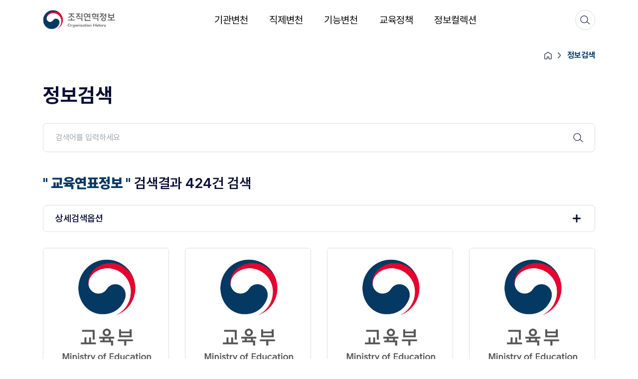

--- FILE ---
content_type: text/html; charset=utf-8
request_url: http://history.moe.go.kr/items/browse?multi-collection=18&page=22
body_size: 10920
content:
<!DOCTYPE html>
<html lang="ko">
<head>
	<meta charset="UTF-8" />
	<meta http-equiv="X-UA-Compatible" content="IE=edge" />
	<meta name="viewport" content="width=device-width, initial-scale=1">
	<meta name="keywords" content="교육부, 교육부 조직연혁정보, 디지털아카이브, archive, digital archive">
	<meta name="description" content="교육부의 기관, 직제, 기능, 정책의 변천 정보를 제공하는 디지털 아카이브입니다.">
	<meta property="og:title" content="교육부 조직연혁정보">
	<meta property="og:description" content="교육부의 기관, 직제, 기능, 정책의 변천 정보를 제공하는 디지털 아카이브입니다.">
	<meta property="og:url" content="http://history.moe.go.kr/items/browse">
	<meta property="og:type" content="website">
	<meta property="og:image" content="http://history.moe.go.kr/fb-og-image.jpg"> 
	<meta name="twitter:card" content="summary_large_image">
	<meta name="twitter:url" content="http://history.moe.go.kr/items/browse">
	<meta name="twitter:title" content="교육부 조직연혁정보">
	<meta name="twitter:description" content="교육부의 기관, 직제, 기능, 정책의 변천 정보를 제공하는 디지털 아카이브입니다.">
	<meta name="twitter:image" content="http://history.moe.go.kr/tt-card-image.jpg">
	<meta name="google-site-verification" content="fhzL80QL6jEATGGv-5pdv8z9IEznwjaQm9mIfgtSGrw" />
	<meta name="google-site-verification" content="mZ9HgrSxFRplQu8XcMuQntc1sjike2uqmNcj71DSoC4" />
	<!-- Google Tag Manager -->
	<script>(function(w,d,s,l,i){w[l]=w[l]||[];w[l].push({'gtm.start':
	new Date().getTime(),event:'gtm.js'});var f=d.getElementsByTagName(s)[0],
	j=d.createElement(s),dl=l!='dataLayer'?'&l='+l:'';j.async=true;j.src=
	'https://www.googletagmanager.com/gtm.js?id='+i+dl;f.parentNode.insertBefore(j,f);
	})(window,document,'script','dataLayer','GTM-THVF6TDH');</script>
	<!-- End Google Tag Manager -->
		<title>정보검색 &middot; 교육부 조직연혁정보시스템</title>
			<script type="text/javascript" src="//ajax.googleapis.com/ajax/libs/jquery/3.6.0/jquery.min.js"></script>
<script type="text/javascript">
    //<!--
    window.jQuery || document.write("<script type=\"text\/javascript\" src=\"\/application\/views\/scripts\/javascripts\/vendor\/jquery.js?v=3.0.3\" charset=\"utf-8\"><\/script>")    //-->
</script>
<script type="text/javascript" src="//ajax.googleapis.com/ajax/libs/jqueryui/1.12.1/jquery-ui.min.js"></script>
<script type="text/javascript">
    //<!--
    window.jQuery.ui || document.write("<script type=\"text\/javascript\" src=\"\/application\/views\/scripts\/javascripts\/vendor\/jquery-ui.js?v=3.0.3\" charset=\"utf-8\"><\/script>")    //-->
</script>
<script type="text/javascript" src="/application/views/scripts/javascripts/vendor/jquery.ui.touch-punch.js"></script>
<script type="text/javascript">
    //<!--
    jQuery.noConflict();    //-->
</script>
<script type="text/javascript" src="/plugins/AvantRelationships/views/shared/javascripts/jquery.magnific-popup.min.js?v=3.0.3"></script>
<script type="text/javascript" src="/plugins/AvantRelationships/views/shared/javascripts/cytoscape.min.js?v=3.0.3"></script>
<script type="text/javascript" src="/plugins/AvantRelationships/views/shared/javascripts/cytoscape-cose-bilkent.js?v=3.0.3"></script>
<script type="text/javascript" src="/plugins/AvantRelationships/views/shared/javascripts/dagre.js?v=3.0.3"></script>
<script type="text/javascript" src="/plugins/AvantRelationships/views/shared/javascripts/cytoscape-dagre.js?v=3.0.3"></script>
<script type="text/javascript" src="/plugins/AvantRelationships/views/shared/javascripts/cytoscape-panzoom.js?v=3.0.3"></script>	<link rel="stylesheet" href="/application/views/scripts/css/iconfonts.css" />
	<link rel="stylesheet" href="/themes/moe/css/style.css?2026-02:02:56">
	<script src="/themes/moe/js/alpine-2.8.2.min.js"></script>
	<script defer src="/themes/moe/js/main.js"></script>
	<link rel="stylesheet" href="/themes/moe/css/global.css?2026-02:02:56">
	<script src="/etc/vendor/panzoom/panzoom.js"></script>
	<script src="/themes/moe/js/jquery.min.js"></script>
	<script src="/themes/moe/js/jquery-ui.min.js"></script>
	<!-- Google tag (gtag.js) -->
	<script async src="https://www.googletagmanager.com/gtag/js?id=G-32ETT1GH75"></script>
	<script>
	  window.dataLayer = window.dataLayer || [];
	  function gtag(){dataLayer.push(arguments);}
	  gtag('js', new Date());
	  gtag('config', 'G-32ETT1GH75');
	</script>
</head>
<body>
<!-- Google Tag Manager (noscript) -->
<noscript><iframe src="https://www.googletagmanager.com/ns.html?id=GTM-THVF6TDH"
height="0" width="0" style="display:none;visibility:hidden"></iframe></noscript>
<!-- End Google Tag Manager (noscript) -->

<!-- 시각장애 이용자를 위한 건너뛰기 링크 영역 -->
<ul class="for-disabled">
    <li><a href="#direct-navigation">메뉴 바로가기</a></li>
    <li><a href="#content">본문 영역 바로가기</a></li>
</ul>

<!-- Header Section Start -->
<header x-data="
	{
	navbarOpen: false,
	}
">

<section class="relative bg-white">
  <div class="flex-no-wrap snap mx-auto flex h-auto w-full max-w-[100vw] transition-all">

	<div class="z-50 flex w-full items-center bg-transparent">
	  <div class="container">



			<div class="relative -mx-4 flex items-center justify-between">
				 <div class="max-w-[220px] max-w-full px-4">
					<a href="/" class="navbar-logo block w-full py-5" title="홈으로 이동하시려면 클릭해 주세요">
					<img
						src="/etc/images/logo/logo-default.gif"
						alt="교육부 조직연혁정보시스템 로고"
						class="w-full"
					   />
					</a>
				 </div>

				 <div class="flex w-full items-center justify-center px-4">
					<div>
					   <button
						  onclick="navbarOpen = !navbarOpen"
						  :class="navbarOpen && 'navbarTogglerActive' "
						  aria-label="메뉴 토글 버튼"
						  id="navbarToggler"
						  class="absolute right-4 top-1/2 block -translate-y-1/2 rounded-lg px-3 py-[6px] lg:hidden"
						  >
							<span class="relative my-[6px] block h-[2px] w-[30px] bg-dark"></span>
							<span class="relative my-[6px] block h-[2px] w-[30px] bg-dark"></span>
							<span class="relative my-[6px] block h-[2px] w-[30px] bg-dark"></span>
					   </button>
					   <nav
						  :class="!navbarOpen && 'hidden' "
						  aria-label="메뉴 네비게이션"
						  id="navbarCollapse"
						  class="absolute right-4 top-full w-full max-w-[250px] justify-center rounded-lg bg-white py-5 px-6 shadow lg:static lg:flex lg:w-full lg:max-w-full lg:bg-transparent lg:py-0 lg:shadow-none z-50"
						  >
						  <ul class="navigation">
    <li>
        <a href="/m1-n0">기관변천</a>
    </li>
    <li>
        <a href="/m2-n0">직제변천</a>
    </li>
    <li>
        <a href="/m3-n0">기능변천</a>
    </li>
    <li>
        <a href="/m4-n0">교육정책</a>
    </li>
    <li>
        <a href="/multi-collections/multi-collections/browse">정보컬렉션</a>
    </li>
</ul>					   </nav>
					</div>
				 </div>


				<div class="relative justify-end hidden right-16 sm:flex lg:right-0 px-4">
					<div class="flex max-w-[200px] justify-end">
					  <button
						 onclick="location.href='/items/search'"
						 aria-label="검색"
						 title="검색을 원하시면 버튼을 클릭해 주세요"
						 class="flex items-center justify-center w-10 h-10 border rounded-full border-[#dddddd] text-dark"
						 >
						 <svg
							width="20"
							height="18"
							viewBox="0 0 20 18"
							class="fill-current"
							>
							<path
							   d="M19.4062 16.8125L13.9375 12.375C14.9375 11.0625 15.5 9.46875 15.5 7.78125C15.5 5.75 14.7187 3.875 13.2812 2.4375C10.3437 -0.5 5.5625 -0.5 2.59375 2.4375C1.1875 3.84375 0.40625 5.75 0.40625 7.75C0.40625 9.78125 1.1875 11.6562 2.625 13.0937C4.09375 14.5625 6.03125 15.3125 7.96875 15.3125C9.875 15.3125 11.75 14.5937 13.2187 13.1875L18.75 17.6562C18.8437 17.75 18.9687 17.7812 19.0937 17.7812C19.25 17.7812 19.4062 17.7187 19.5312 17.5937C19.6875 17.3437 19.6562 17 19.4062 16.8125ZM3.375 12.3437C2.15625 11.125 1.5 9.5 1.5 7.75C1.5 6 2.15625 4.40625 3.40625 3.1875C4.65625 1.9375 6.3125 1.3125 7.96875 1.3125C9.625 1.3125 11.2812 1.9375 12.5312 3.1875C13.75 4.40625 14.4375 6.03125 14.4375 7.75C14.4375 9.46875 13.7187 11.125 12.5 12.3437C10 14.8437 5.90625 14.8437 3.375 12.3437Z"
							   />
						 </svg>
					  </button>
				   </div>
				</div>

			</div>



	  </div>
	</div>

  </div>
</section>
</header>
<!-- Header Section End -->









<!-- Article Section Start -->
<article id="content" role="main" tabindex="-1">





<!-- breadcrumbs Section Start -->
<div
  class="flex w-full pt-5 py-2 px-4 sm:px-6 md:px-8 md:py-2 hidden md:block"
>
  <ul class="container mx-auto flex items-center left-0 justify-end">
    <li class="flex items-center">
      <a
        href="/"
        class="hover:text-primary flex items-center text-base font-semibold text-black"
      >
        <span>
          <svg width="15" height="15" viewBox="0 0 15 15" class="fill-current">
            <path
              d="M13.3503 14.6503H10.2162C9.51976 14.6503 8.93937 14.0697 8.93937 13.3729V10.8182C8.93937 10.5627 8.73043 10.3537 8.47505 10.3537H6.54816C6.29279 10.3537 6.08385 10.5627 6.08385 10.8182V13.3497C6.08385 14.0464 5.50346 14.627 4.80699 14.627H1.62646C0.929989 14.627 0.349599 14.0464 0.349599 13.3497V5.24431C0.349599 4.89594 0.535324 4.5708 0.837127 4.385L6.96604 0.506501C7.29106 0.297479 7.73216 0.297479 8.05717 0.506501L14.1861 4.385C14.4879 4.5708 14.6504 4.89594 14.6504 5.24431V13.3265C14.6504 14.0697 14.07 14.6503 13.3503 14.6503ZM6.52495 9.54086H8.45184C9.14831 9.54086 9.7287 10.1215 9.7287 10.8182V13.3497C9.7287 13.6052 9.93764 13.8142 10.193 13.8142H13.3503C13.6057 13.8142 13.8146 13.6052 13.8146 13.3497V5.26754C13.8146 5.19786 13.7682 5.12819 13.7218 5.08174L7.61608 1.20324C7.54643 1.15679 7.45357 1.15679 7.40714 1.20324L1.27822 5.08174C1.20858 5.12819 1.18536 5.19786 1.18536 5.26754V13.3729C1.18536 13.6284 1.3943 13.8374 1.64967 13.8374H4.80699C5.06236 13.8374 5.2713 13.6284 5.2713 13.3729V10.8182C5.24809 10.1215 5.82848 9.54086 6.52495 9.54086Z"
            ></path>
            <path
              fill-rule="evenodd"
              clip-rule="evenodd"
              d="M7.51145 1.55106L13.465 5.33294V13.3497C13.465 13.412 13.4126 13.4644 13.3503 13.4644H10.193C10.1307 13.4644 10.0783 13.412 10.0783 13.3497V10.8182C10.0783 9.92832 9.34138 9.19112 8.45184 9.19112H6.52495C5.63986 9.19112 4.89529 9.92522 4.9217 10.8237V13.3729C4.9217 13.4352 4.86929 13.4877 4.80699 13.4877H1.64967C1.58738 13.4877 1.53496 13.4352 1.53496 13.3729V5.33311L7.51145 1.55106ZM1.27822 5.08174L7.40714 1.20324C7.45357 1.15679 7.54643 1.15679 7.61608 1.20324L13.7218 5.08174C13.7682 5.12819 13.8146 5.19786 13.8146 5.26754V13.3497C13.8146 13.6052 13.6057 13.8142 13.3503 13.8142H10.193C9.93764 13.8142 9.7287 13.6052 9.7287 13.3497V10.8182C9.7287 10.1215 9.14831 9.54086 8.45184 9.54086H6.52495C5.82848 9.54086 5.24809 10.1215 5.2713 10.8182V13.3729C5.2713 13.6284 5.06236 13.8374 4.80699 13.8374H1.64967C1.3943 13.8374 1.18536 13.6284 1.18536 13.3729V5.26754C1.18536 5.19786 1.20858 5.12819 1.27822 5.08174ZM13.3503 15H10.2162C9.32668 15 8.58977 14.2628 8.58977 13.3729V10.8182C8.58977 10.7559 8.53735 10.7035 8.47505 10.7035H6.54816C6.48587 10.7035 6.43345 10.7559 6.43345 10.8182V13.3497C6.43345 14.2396 5.69654 14.9768 4.80699 14.9768H1.62646C0.736911 14.9768 0 14.2396 0 13.3497V5.24431C0 4.77131 0.251303 4.33591 0.651944 4.08836L6.77814 0.211575C7.21781 -0.0705255 7.80541 -0.0705251 8.24508 0.211576C8.24546 0.211821 8.24584 0.212066 8.24622 0.212311L14.3713 4.08838C14.7853 4.34424 15 4.78759 15 5.24431V13.3265C15 14.2587 14.2671 15 13.3503 15ZM14.1861 4.385L8.05717 0.506501C7.73216 0.297479 7.29106 0.297479 6.96604 0.506501L0.837127 4.385C0.535324 4.5708 0.349599 4.89594 0.349599 5.24431V13.3497C0.349599 14.0464 0.929989 14.627 1.62646 14.627H4.80699C5.50346 14.627 6.08385 14.0464 6.08385 13.3497V10.8182C6.08385 10.5627 6.29279 10.3537 6.54816 10.3537H8.47505C8.73043 10.3537 8.93937 10.5627 8.93937 10.8182V13.3729C8.93937 14.0697 9.51976 14.6503 10.2162 14.6503H13.3503C14.07 14.6503 14.6504 14.0697 14.6504 13.3265V5.24431C14.6504 4.89594 14.4879 4.5708 14.1861 4.385Z"
            ></path>
          </svg>
        </span>        
      </a>
      <span class="text-body-color px-3">
        <svg width="7" height="12" viewBox="0 0 7 12" class="fill-current">
          <path
            d="M0.879233 11.4351C0.808625 11.4351 0.720364 11.3998 0.667408 11.3469C0.543844 11.2233 0.543844 11.0291 0.649756 10.9056L5.09807 6.17483C5.18633 6.08657 5.18633 5.92771 5.09807 5.82179L0.649756 1.09105C0.526192 0.967487 0.543844 0.773315 0.667408 0.649751C0.790972 0.526187 0.985145 0.543839 1.10871 0.667403L5.55702 5.39815C5.85711 5.73353 5.85711 6.26309 5.55702 6.58083L1.10871 11.3292C1.0381 11.3998 0.967493 11.4351 0.879233 11.4351Z"
          ></path>
          <path
            fill-rule="evenodd"
            clip-rule="evenodd"
            d="M0.229332 10.5281L4.48868 5.99831L0.24288 1.48294C-0.133119 1.09849 -0.0312785 0.549591 0.267983 0.25033C0.652758 -0.134445 1.2069 -0.0332381 1.50812 0.267982L1.52041 0.280272L5.9781 5.02138C6.46442 5.56491 6.47872 6.42661 5.96853 6.96778V6.96778L1.50834 11.7289C1.36051 11.8767 1.15353 12 0.879227 12C0.660517 12 0.428074 11.9064 0.267983 11.7463C-0.0719543 11.4064 -0.0699959 10.8773 0.220873 10.538L0.229332 10.5281ZM5.55702 6.58083C5.85711 6.26309 5.85711 5.73353 5.55702 5.39815L1.10871 0.667403C0.985145 0.543839 0.790972 0.526187 0.667408 0.649751C0.543844 0.773315 0.526192 0.967487 0.649756 1.09105L5.09807 5.82179C5.18633 5.92771 5.18633 6.08657 5.09807 6.17483L0.649756 10.9056C0.543844 11.0291 0.543844 11.2233 0.667408 11.3469C0.720364 11.3998 0.808625 11.4351 0.879233 11.4351C0.967493 11.4351 1.0381 11.3998 1.10871 11.3292L5.55702 6.58083Z"
          ></path>
        </svg>
      </span>
    </li> 
    <li class="text-primary text-base font-bold">정보검색</li>
  </ul>
</div>
<!-- breadcrumbs Section End -->

<!-- 타이틀 정보 Section Start -->
<section class="mb-2 pt-10 lg:pt-[80px]">
  <div class="container mx-auto">
    <div
      class="-mx-4 flex flex-wrap items-center justify-center"
    >
      <div class="w-full px-4 lg:w-8/12">
          <h2
            class="text-dark text-3xl font-bold sm:text-4xl md:text-[40px]"
          >
            정보검색          </h2>
      </div>

      <div class="w-full px-4 lg:w-4/12">
        <div class="lg:text-right">

        </div>
      </div>

    </div>
  </div>
</section>
<!-- 타이틀 정보 Section End -->

<!-- 검색창 Section Start -->
<section class="mb-10 pt-2 lg:mb-[60px]">
  <div class="container mx-auto">

	<div class="relative w-full">
	   <div
		  x-show="searchForm"
		  @click.outside="searchForm = true"
		  class="absolute w-full mt-5 bg-white rounded-lg"
		  >
		  <form class="flex items-center justify-between" 
			 name="검색폼" action="/items/browse" method="get" role="search">
			 <input
				type="text"
				name="search"
				placeholder="검색어를 입력하세요"
				title="검색어를 입력한 후 검색 버튼을 클릭하거나 엔터를 눌러주세요"
				class="w-full py-4 pl-6 pr-8 border border-[#dddddd] rounded-lg outline-none text-body-color"
				/>
			 <button
			  aria-label="검색 버튼"
				class="absolute -translate-y-1/2 right-6 top-1/2 text-dark"
				>
				<svg
				   width="20"
				   height="18"
				   viewBox="0 0 20 18"
				   class="fill-current"
				   >
				   <path
					  d="M19.4062 16.8125L13.9375 12.375C14.9375 11.0625 15.5 9.46875 15.5 7.78125C15.5 5.75 14.7187 3.875 13.2812 2.4375C10.3437 -0.5 5.5625 -0.5 2.59375 2.4375C1.1875 3.84375 0.40625 5.75 0.40625 7.75C0.40625 9.78125 1.1875 11.6562 2.625 13.0937C4.09375 14.5625 6.03125 15.3125 7.96875 15.3125C9.875 15.3125 11.75 14.5937 13.2187 13.1875L18.75 17.6562C18.8437 17.75 18.9687 17.7812 19.0937 17.7812C19.25 17.7812 19.4062 17.7187 19.5312 17.5937C19.6875 17.3437 19.6562 17 19.4062 16.8125ZM3.375 12.3437C2.15625 11.125 1.5 9.5 1.5 7.75C1.5 6 2.15625 4.40625 3.40625 3.1875C4.65625 1.9375 6.3125 1.3125 7.96875 1.3125C9.625 1.3125 11.2812 1.9375 12.5312 3.1875C13.75 4.40625 14.4375 6.03125 14.4375 7.75C14.4375 9.46875 13.7187 11.125 12.5 12.3437C10 14.8437 5.90625 14.8437 3.375 12.3437Z"
					  />
				</svg>
			 </button>
		  </form>
		</div>
	</div>

  </div>
</section>
<!-- 검색창 Section End -->



<!-- 아이템 브라우징 Section Start -->
<section class="mb-10 pt-16 lg:mb-[50px]">
  <div class="container mx-auto">

    <!-- 검색결과 -->
    <div class="mb-2">
      <h2
          class="text-dark relative pb-5 text-2xl font-semibold sm:text-[28px]"
        >
          <span class="text-primary font-black">"  교육연표정보 "</span> 검색결과 424건 검색
      </h2>    
       
    </div>


	<!-- 아이템 상세검색 Section Start -->
	<div
		class="mt-2"
		x-data="{ 
			subList: false,
			activeClass: 'bg-primary focus:outline-none',
		}"
	>
		<div class="mb-8">
		  <div
			@click="subList = ! subList"
			:class="subList === true ? activeClass : ''"
			class="flex items-center justify-between w-full py-3 pl-6 pr-6 font-semibold text-dark text-md xs:text-md sm:text-md md:text-lg lg:text-lg xl:text-lg rounded-lg border border-[#dddddd] bg-white cursor-pointer hover:text-dark items-center" 
		  >
			상세검색옵션
			<span
			  class="flex items-center justify-center w-6 h-6"
			>
			  <svg
			  :class="subList === true ? 'block' : 'hidden'"
				class="w-4 h-4 fill-current"
				viewBox="0 -192 469.33333 469"
				xmlns="http://www.w3.org/2000/svg"
			  >
				<path
				  d="m437.332031.167969h-405.332031c-17.664062 0-32 14.335937-32 32v21.332031c0 17.664062 14.335938 32 32 32h405.332031c17.664063 0 32-14.335938 32-32v-21.332031c0-17.664063-14.335937-32-32-32zm0 0"
				/>
			  </svg>
			  <svg
			  :class="subList === false ? 'block' : 'hidden'"
			  
				class="w-4 h-4 fill-current"
				viewBox="0 0 469.33333 469.33333"
				xmlns="http://www.w3.org/2000/svg"
			  >
				<path
				  d="m437.332031 192h-160v-160c0-17.664062-14.335937-32-32-32h-21.332031c-17.664062 0-32 14.335938-32 32v160h-160c-17.664062 0-32 14.335938-32 32v21.332031c0 17.664063 14.335938 32 32 32h160v160c0 17.664063 14.335938 32 32 32h21.332031c17.664063 0 32-14.335937 32-32v-160h160c17.664063 0 32-14.335937 32-32v-21.332031c0-17.664062-14.335937-32-32-32zm0 0"
				/>
			  </svg>
			</span>
		  </div>
		  <div class="mt-10" x-show="subList" x-collapse>
			
<!-- 아이템 검색 Section Start -->
<section class="mb-24">
   <div class="container mx-auto">




	  <!-- 공통정보 검색 -->
      <div class="flex flex-wrap -mx-4  lg:w-8/12 mb-16">
         <div class="w-full px-4">

               <h3 class="mb-4 text-2xl font-semibold text-dark dark:text-white">
                  공통정보
               </h3>
               <form id="advanced-search-form" action="/items/browse" method="GET">
                  <div class="flex flex-wrap -mx-2">

                     <div class="w-full px-2 md:w-1/2">
                        <div class="mb-6">
                           <div class="relative">
                              <select
								 name="advanced[0][element_id]" 
								 title="검색할 항목을 선택해 주세요"
                                 class="w-full appearance-none rounded-md bg-transparent border border-[#dddddd] py-[14px] px-5 text-dark-5 outline-none transition focus:border-primary active:border-primary disabled:cursor-default disabled:bg-[#F5F7FD]"
                                 >
								 <option value="" selected disabled>검색할 항목 선택</option>
								 <option value="43">식별번호</option>
								 <option value="50">제목</option>
                              </select>
                              <span
                                 class="absolute -translate-y-1/2 right-5 top-1/2 text-body-color dark:text-dark-6"
                                 >
                                 <svg
                                    class="fill-current stroke-current"
                                    width="16"
                                    height="16"
                                    viewBox="0 0 16 16"
                                    fill="none"
                                    xmlns="http://www.w3.org/2000/svg"
                                    >
                                    <path
                                       d="M2.4142 5.03575L2.41418 5.03577L2.417 5.03852L7.767 10.2635L8.00101 10.4921L8.23393 10.2624L13.5839 4.98741L13.5839 4.98741L13.5856 4.98575C13.6804 4.89093 13.8194 4.89093 13.9142 4.98575C14.0087 5.0803 14.009 5.2187 13.915 5.31351C13.9148 5.31379 13.9145 5.31407 13.9142 5.31435L8.16628 10.9623L8.16627 10.9623L8.1642 10.9643C8.06789 11.0607 8.02303 11.0667 7.9999 11.0667C7.94098 11.0667 7.88993 11.0523 7.82015 10.9991L2.08477 5.36351C1.99078 5.26871 1.99106 5.1303 2.0856 5.03575C2.18043 4.94093 2.31937 4.94093 2.4142 5.03575Z"
                                       fill=""
                                       stroke=""
                                       stroke-width="0.666667"
                                       />
                                 </svg>
                              </span>
                           </div>
                        </div>
                     </div>
                     <div class="w-full px-2 md:w-1/2">
                        <div class="mb-6">
                           <div class="relative">
                              <select
								 name="advanced[0][type]"
								 title="조건 유형을 선택해 주세요" 
                                 class="w-full appearance-none rounded-md bg-transparent border border-[#dddddd] py-[14px] px-5 text-dark-5 outline-none transition focus:border-primary active:border-primary disabled:cursor-default disabled:bg-[#F5F7FD]"
                                 >
								<option value="contains" selected="selected">포함(contains)</option>
								<option value="is empty">공백없음(is empty)</option>
								<option value="is not empty">공백있음(is not empty)</option>
								<option value="is exactly">완전일치함(is exactly)</option>
                              </select>
                              <span
                                 class="absolute -translate-y-1/2 right-5 top-1/2 text-body-color dark:text-dark-6"
                                 >
                                 <svg
                                    class="fill-current stroke-current"
                                    width="16"
                                    height="16"
                                    viewBox="0 0 16 16"
                                    fill="none"
                                    xmlns="http://www.w3.org/2000/svg"
                                    >
                                    <path
                                       d="M2.4142 5.03575L2.41418 5.03577L2.417 5.03852L7.767 10.2635L8.00101 10.4921L8.23393 10.2624L13.5839 4.98741L13.5839 4.98741L13.5856 4.98575C13.6804 4.89093 13.8194 4.89093 13.9142 4.98575C14.0087 5.0803 14.009 5.2187 13.915 5.31351C13.9148 5.31379 13.9145 5.31407 13.9142 5.31435L8.16628 10.9623L8.16627 10.9623L8.1642 10.9643C8.06789 11.0607 8.02303 11.0667 7.9999 11.0667C7.94098 11.0667 7.88993 11.0523 7.82015 10.9991L2.08477 5.36351C1.99078 5.26871 1.99106 5.1303 2.0856 5.03575C2.18043 4.94093 2.31937 4.94093 2.4142 5.03575Z"
                                       fill=""
                                       stroke=""
                                       stroke-width="0.666667"
                                       />
                                 </svg>
                              </span>
                           </div>
                        </div>
                     </div>
                     <div class="w-full px-2">
                        <div class="mb-6">
                           <input
                              type="text"
							  name="advanced[0][terms]"
							  title="검색어를 입력한 후 검색하기 버튼을 클릭하거나 엔터를 눌러주세요"
                              placeholder="검색어를 입력하세요"
                              class="bg-[#f6f6f6] w-full rounded-md bg-transparent dark:bg-dark-2 border border-[#dddddd] py-[14px] px-5 text-body-color placeholder:text-dark outline-none transition focus:border-primary active:border-primary disabled:cursor-default disabled:bg-[#F5F7FD]"
                              />
                        </div>
                     </div>

                     <div class="w-full px-2">
						  <input type="submit" title="검색하기 버튼" name="submit_search" id="submit_search_advanced" value="검색하기"
							class="bg-primary inline-flex items-center justify-center rounded-full py-[10px] px-8 text-center text-base font-semibold text-white hover:bg-opacity-90 mr-2 cursor-pointer"
						  />
						  <input type="reset" title="초기화 버튼" id="submit_search_advanced" value="초기화"
							class="bg-[#EEEEEE] inline-flex items-center justify-center rounded-full py-[10px] px-8 text-center text-base font-semibold text-dark hover:bg-dark hover:text-white cursor-pointer"
						  />
					 </div>

                  </div>
				</form>

         </div>
      </div>




	  <!-- 기관정보 검색 -->
      <div class="flex flex-wrap -mx-4  lg:w-8/12 mb-16">
         <div class="w-full px-4">

               <h3 class="mb-4 text-2xl font-semibold text-dark dark:text-white">
                  기관정보
               </h3>
               <form id="advanced-search-form" action="/items/browse" method="GET">
                  <div class="flex flex-wrap -mx-2">

                     <div class="w-full px-2 md:w-1/2">
                        <div class="mb-6">
                           <div class="relative">
                              <select
								 name="advanced[1][element_id]" 
								 title="검색할 항목을 선택해 주세요"
                                 class="w-full appearance-none rounded-md bg-transparent border border-[#dddddd] py-[14px] px-5 text-dark-5 outline-none transition focus:border-primary active:border-primary disabled:cursor-default disabled:bg-[#F5F7FD]"
                                 >
								 <option value="" selected disabled>검색할 항목 선택</option>
								 <option value="52">기관코드</option>
								 <option value="53">기관유형</option>
								 <option value="54">주요업무</option>
								 <option value="55">설치근거</option>
								 <option value="56">설립일자</option>
								 <option value="57">폐지일자</option>
                              </select>
                              <span
                                 class="absolute -translate-y-1/2 right-5 top-1/2 text-body-color dark:text-dark-6"
                                 >
                                 <svg
                                    class="fill-current stroke-current"
                                    width="16"
                                    height="16"
                                    viewBox="0 0 16 16"
                                    fill="none"
                                    xmlns="http://www.w3.org/2000/svg"
                                    >
                                    <path
                                       d="M2.4142 5.03575L2.41418 5.03577L2.417 5.03852L7.767 10.2635L8.00101 10.4921L8.23393 10.2624L13.5839 4.98741L13.5839 4.98741L13.5856 4.98575C13.6804 4.89093 13.8194 4.89093 13.9142 4.98575C14.0087 5.0803 14.009 5.2187 13.915 5.31351C13.9148 5.31379 13.9145 5.31407 13.9142 5.31435L8.16628 10.9623L8.16627 10.9623L8.1642 10.9643C8.06789 11.0607 8.02303 11.0667 7.9999 11.0667C7.94098 11.0667 7.88993 11.0523 7.82015 10.9991L2.08477 5.36351C1.99078 5.26871 1.99106 5.1303 2.0856 5.03575C2.18043 4.94093 2.31937 4.94093 2.4142 5.03575Z"
                                       fill=""
                                       stroke=""
                                       stroke-width="0.666667"
                                       />
                                 </svg>
                              </span>
                           </div>
                        </div>
                     </div>
                     <div class="w-full px-2 md:w-1/2">
                        <div class="mb-6">
                           <div class="relative">
                              <select
								 name="advanced[1][type]"
								 title="조건 유형을 선택해 주세요" 
                                 class="w-full appearance-none rounded-md bg-transparent border border-[#dddddd] py-[14px] px-5 text-dark-5 outline-none transition focus:border-primary active:border-primary disabled:cursor-default disabled:bg-[#F5F7FD]"
                                 >
								<option value="contains" selected="selected">포함(contains)</option>
								<option value="is empty">공백없음(is empty)</option>
								<option value="is not empty">공백있음(is not empty)</option>
								<option value="is exactly">완전일치함(is exactly)</option>
                              </select>
                              <span
                                 class="absolute -translate-y-1/2 right-5 top-1/2 text-body-color dark:text-dark-6"
                                 >
                                 <svg
                                    class="fill-current stroke-current"
                                    width="16"
                                    height="16"
                                    viewBox="0 0 16 16"
                                    fill="none"
                                    xmlns="http://www.w3.org/2000/svg"
                                    >
                                    <path
                                       d="M2.4142 5.03575L2.41418 5.03577L2.417 5.03852L7.767 10.2635L8.00101 10.4921L8.23393 10.2624L13.5839 4.98741L13.5839 4.98741L13.5856 4.98575C13.6804 4.89093 13.8194 4.89093 13.9142 4.98575C14.0087 5.0803 14.009 5.2187 13.915 5.31351C13.9148 5.31379 13.9145 5.31407 13.9142 5.31435L8.16628 10.9623L8.16627 10.9623L8.1642 10.9643C8.06789 11.0607 8.02303 11.0667 7.9999 11.0667C7.94098 11.0667 7.88993 11.0523 7.82015 10.9991L2.08477 5.36351C1.99078 5.26871 1.99106 5.1303 2.0856 5.03575C2.18043 4.94093 2.31937 4.94093 2.4142 5.03575Z"
                                       fill=""
                                       stroke=""
                                       stroke-width="0.666667"
                                       />
                                 </svg>
                              </span>
                           </div>
                        </div>
                     </div>
                     <div class="w-full px-2">
                        <div class="mb-6">
                           <input
                              type="text"
							  name="advanced[1][terms]"
							  title="검색어를 입력한 후 검색하기 버튼을 클릭하거나 엔터를 눌러주세요"
                              placeholder="검색어를 입력하세요"
                              class="bg-[#f6f6f6] w-full rounded-md bg-transparent dark:bg-dark-2 border border-[#dddddd] py-[14px] px-5 text-body-color placeholder:text-dark outline-none transition focus:border-primary active:border-primary disabled:cursor-default disabled:bg-[#F5F7FD]"
                              />
                        </div>
                     </div>

                     <div class="w-full px-2 md:w-1/2">
                        <div class="mb-6">
                           <div class="relative">
                              <select
								 name="advanced[2][element_id]" 
								 title="검색할 항목을 선택해 주세요"
                                 class="w-full appearance-none rounded-md bg-transparent border border-[#dddddd] py-[14px] px-5 text-dark-5 outline-none transition focus:border-primary active:border-primary disabled:cursor-default disabled:bg-[#F5F7FD]"
                                 >
								 <option value="" selected disabled>검색할 항목 선택</option>
								 <option value="52">기관코드</option>
								 <option value="53">기관유형</option>
								 <option value="54">주요업무</option>
								 <option value="55">설치근거</option>
								 <option value="56">설립일자</option>
								 <option value="57">폐지일자</option>
                              </select>
                              <span
                                 class="absolute -translate-y-1/2 right-5 top-1/2 text-body-color dark:text-dark-6"
                                 >
                                 <svg
                                    class="fill-current stroke-current"
                                    width="16"
                                    height="16"
                                    viewBox="0 0 16 16"
                                    fill="none"
                                    xmlns="http://www.w3.org/2000/svg"
                                    >
                                    <path
                                       d="M2.4142 5.03575L2.41418 5.03577L2.417 5.03852L7.767 10.2635L8.00101 10.4921L8.23393 10.2624L13.5839 4.98741L13.5839 4.98741L13.5856 4.98575C13.6804 4.89093 13.8194 4.89093 13.9142 4.98575C14.0087 5.0803 14.009 5.2187 13.915 5.31351C13.9148 5.31379 13.9145 5.31407 13.9142 5.31435L8.16628 10.9623L8.16627 10.9623L8.1642 10.9643C8.06789 11.0607 8.02303 11.0667 7.9999 11.0667C7.94098 11.0667 7.88993 11.0523 7.82015 10.9991L2.08477 5.36351C1.99078 5.26871 1.99106 5.1303 2.0856 5.03575C2.18043 4.94093 2.31937 4.94093 2.4142 5.03575Z"
                                       fill=""
                                       stroke=""
                                       stroke-width="0.666667"
                                       />
                                 </svg>
                              </span>
                           </div>
                        </div>
                     </div>
                     <div class="w-full px-2 md:w-1/2">
                        <div class="mb-6">
                           <div class="relative">
                              <select
								 name="advanced[2][type]"
								 title="조건 유형을 선택해 주세요" 
                                 class="w-full appearance-none rounded-md bg-transparent border border-[#dddddd] py-[14px] px-5 text-dark-5 outline-none transition focus:border-primary active:border-primary disabled:cursor-default disabled:bg-[#F5F7FD]"
                                 >
								<option value="contains" selected="selected">포함(contains)</option>
								<option value="is empty">공백없음(is empty)</option>
								<option value="is not empty">공백있음(is not empty)</option>
								<option value="is exactly">완전일치함(is exactly)</option>
                              </select>
                              <span
                                 class="absolute -translate-y-1/2 right-5 top-1/2 text-body-color dark:text-dark-6"
                                 >
                                 <svg
                                    class="fill-current stroke-current"
                                    width="16"
                                    height="16"
                                    viewBox="0 0 16 16"
                                    fill="none"
                                    xmlns="http://www.w3.org/2000/svg"
                                    >
                                    <path
                                       d="M2.4142 5.03575L2.41418 5.03577L2.417 5.03852L7.767 10.2635L8.00101 10.4921L8.23393 10.2624L13.5839 4.98741L13.5839 4.98741L13.5856 4.98575C13.6804 4.89093 13.8194 4.89093 13.9142 4.98575C14.0087 5.0803 14.009 5.2187 13.915 5.31351C13.9148 5.31379 13.9145 5.31407 13.9142 5.31435L8.16628 10.9623L8.16627 10.9623L8.1642 10.9643C8.06789 11.0607 8.02303 11.0667 7.9999 11.0667C7.94098 11.0667 7.88993 11.0523 7.82015 10.9991L2.08477 5.36351C1.99078 5.26871 1.99106 5.1303 2.0856 5.03575C2.18043 4.94093 2.31937 4.94093 2.4142 5.03575Z"
                                       fill=""
                                       stroke=""
                                       stroke-width="0.666667"
                                       />
                                 </svg>
                              </span>
                           </div>
                        </div>
                     </div>
                     <div class="w-full px-2">
                        <div class="mb-6">
                           <input
                              type="text"
							  name="advanced[2][terms]"
							  title="검색어를 입력한 후 검색하기 버튼을 클릭하거나 엔터를 눌러주세요"
                              placeholder="검색어를 입력하세요"
                              class="bg-[#f6f6f6] w-full rounded-md bg-transparent dark:bg-dark-2 border border-[#dddddd] py-[14px] px-5 text-body-color placeholder:text-dark outline-none transition focus:border-primary active:border-primary disabled:cursor-default disabled:bg-[#F5F7FD]"
                              />
                        </div>
                     </div>

                     <div class="w-full px-2">
						  <input type="submit" title="검색하기 버튼" name="submit_search" id="submit_search_advanced" value="검색하기"
							class="bg-primary inline-flex items-center justify-center rounded-full py-[10px] px-8 text-center text-base font-semibold text-white hover:bg-opacity-90 mr-2 cursor-pointer"
						  />
						  <input type="reset" title="초기화 버튼" id="submit_search_advanced" value="초기화"
							class="bg-[#EEEEEE] inline-flex items-center justify-center rounded-full py-[10px] px-8 text-center text-base font-semibold text-dark hover:bg-dark hover:text-white cursor-pointer"
						  />
					 </div>

                  </div>
				</form>

         </div>
      </div>




	  <!-- 직제정보 검색 -->
      <div class="flex flex-wrap -mx-4  lg:w-8/12 mb-16">
         <div class="w-full px-4">

               <h3 class="mb-4 text-2xl font-semibold text-dark dark:text-white">
                  직제정보
               </h3>
               <form id="advanced-search-form" action="/items/browse" method="GET">
                  <div class="flex flex-wrap -mx-2">

                     <div class="w-full px-2 md:w-1/2">
                        <div class="mb-6">
                           <div class="relative">
                              <select
								 name="advanced[3][element_id]"
								 title="검색할 항목을 선택해 주세요"
                                 class="w-full appearance-none rounded-md bg-transparent border border-[#dddddd] py-[14px] px-5 text-dark-5 outline-none transition focus:border-primary active:border-primary disabled:cursor-default disabled:bg-[#F5F7FD]"
                                 >
								 <option value="" selected disabled>검색할 항목 선택</option>
								 <option value="58">구분</option>
								 <option value="59">제개정 사유</option>
								 <option value="60">제개정 주요내용</option>
								 <option value="61">제개정날짜</option>
								 <option value="62">시행날짜</option>
								 <option value="63">조직편재</option>
								 <option value="64">정원</option>
                              </select>
                              <span
                                 class="absolute -translate-y-1/2 right-5 top-1/2 text-body-color dark:text-dark-6"
                                 >
                                 <svg
                                    class="fill-current stroke-current"
                                    width="16"
                                    height="16"
                                    viewBox="0 0 16 16"
                                    fill="none"
                                    xmlns="http://www.w3.org/2000/svg"
                                    >
                                    <path
                                       d="M2.4142 5.03575L2.41418 5.03577L2.417 5.03852L7.767 10.2635L8.00101 10.4921L8.23393 10.2624L13.5839 4.98741L13.5839 4.98741L13.5856 4.98575C13.6804 4.89093 13.8194 4.89093 13.9142 4.98575C14.0087 5.0803 14.009 5.2187 13.915 5.31351C13.9148 5.31379 13.9145 5.31407 13.9142 5.31435L8.16628 10.9623L8.16627 10.9623L8.1642 10.9643C8.06789 11.0607 8.02303 11.0667 7.9999 11.0667C7.94098 11.0667 7.88993 11.0523 7.82015 10.9991L2.08477 5.36351C1.99078 5.26871 1.99106 5.1303 2.0856 5.03575C2.18043 4.94093 2.31937 4.94093 2.4142 5.03575Z"
                                       fill=""
                                       stroke=""
                                       stroke-width="0.666667"
                                       />
                                 </svg>
                              </span>
                           </div>
                        </div>
                     </div>
                     <div class="w-full px-2 md:w-1/2">
                        <div class="mb-6">
                           <div class="relative">
                              <select
								 name="advanced[3][type]"
								 title="조건 유형을 선택해 주세요" 
                                 class="w-full appearance-none rounded-md bg-transparent border border-[#dddddd] py-[14px] px-5 text-dark-5 outline-none transition focus:border-primary active:border-primary disabled:cursor-default disabled:bg-[#F5F7FD]"
                                 >
								<option value="contains" selected="selected">포함(contains)</option>
								<option value="is empty">공백없음(is empty)</option>
								<option value="is not empty">공백있음(is not empty)</option>
								<option value="is exactly">완전일치함(is exactly)</option>
                              </select>
                              <span
                                 class="absolute -translate-y-1/2 right-5 top-1/2 text-body-color dark:text-dark-6"
                                 >
                                 <svg
                                    class="fill-current stroke-current"
                                    width="16"
                                    height="16"
                                    viewBox="0 0 16 16"
                                    fill="none"
                                    xmlns="http://www.w3.org/2000/svg"
                                    >
                                    <path
                                       d="M2.4142 5.03575L2.41418 5.03577L2.417 5.03852L7.767 10.2635L8.00101 10.4921L8.23393 10.2624L13.5839 4.98741L13.5839 4.98741L13.5856 4.98575C13.6804 4.89093 13.8194 4.89093 13.9142 4.98575C14.0087 5.0803 14.009 5.2187 13.915 5.31351C13.9148 5.31379 13.9145 5.31407 13.9142 5.31435L8.16628 10.9623L8.16627 10.9623L8.1642 10.9643C8.06789 11.0607 8.02303 11.0667 7.9999 11.0667C7.94098 11.0667 7.88993 11.0523 7.82015 10.9991L2.08477 5.36351C1.99078 5.26871 1.99106 5.1303 2.0856 5.03575C2.18043 4.94093 2.31937 4.94093 2.4142 5.03575Z"
                                       fill=""
                                       stroke=""
                                       stroke-width="0.666667"
                                       />
                                 </svg>
                              </span>
                           </div>
                        </div>
                     </div>
                     <div class="w-full px-2">
                        <div class="mb-6">
                           <input
                              type="text"
							  name="advanced[3][terms]"
							  title="검색어를 입력한 후 검색하기 버튼을 클릭하거나 엔터를 눌러주세요"
                              placeholder="검색어를 입력하세요"
                              class="bg-[#f6f6f6] w-full rounded-md bg-transparent dark:bg-dark-2 border border-[#dddddd] py-[14px] px-5 text-body-color placeholder:text-dark outline-none transition focus:border-primary active:border-primary disabled:cursor-default disabled:bg-[#F5F7FD]"
                              />
                        </div>
                     </div>

                     <div class="w-full px-2 md:w-1/2">
                        <div class="mb-6">
                           <div class="relative">
                              <select
								 name="advanced[4][element_id]"
								 title="검색할 항목을 선택해 주세요"
                                 class="w-full appearance-none rounded-md bg-transparent border border-[#dddddd] py-[14px] px-5 text-dark-5 outline-none transition focus:border-primary active:border-primary disabled:cursor-default disabled:bg-[#F5F7FD]"
                                 >
								 <option value="" selected disabled>검색할 항목 선택</option>
								 <option value="58">구분</option>
								 <option value="59">제개정 사유</option>
								 <option value="60">제개정 주요내용</option>
								 <option value="61">제개정날짜</option>
								 <option value="62">시행날짜</option>
								 <option value="63">조직편재</option>
								 <option value="64">정원</option>
                              </select>
                              <span
                                 class="absolute -translate-y-1/2 right-5 top-1/2 text-body-color dark:text-dark-6"
                                 >
                                 <svg
                                    class="fill-current stroke-current"
                                    width="16"
                                    height="16"
                                    viewBox="0 0 16 16"
                                    fill="none"
                                    xmlns="http://www.w3.org/2000/svg"
                                    >
                                    <path
                                       d="M2.4142 5.03575L2.41418 5.03577L2.417 5.03852L7.767 10.2635L8.00101 10.4921L8.23393 10.2624L13.5839 4.98741L13.5839 4.98741L13.5856 4.98575C13.6804 4.89093 13.8194 4.89093 13.9142 4.98575C14.0087 5.0803 14.009 5.2187 13.915 5.31351C13.9148 5.31379 13.9145 5.31407 13.9142 5.31435L8.16628 10.9623L8.16627 10.9623L8.1642 10.9643C8.06789 11.0607 8.02303 11.0667 7.9999 11.0667C7.94098 11.0667 7.88993 11.0523 7.82015 10.9991L2.08477 5.36351C1.99078 5.26871 1.99106 5.1303 2.0856 5.03575C2.18043 4.94093 2.31937 4.94093 2.4142 5.03575Z"
                                       fill=""
                                       stroke=""
                                       stroke-width="0.666667"
                                       />
                                 </svg>
                              </span>
                           </div>
                        </div>
                     </div>
                     <div class="w-full px-2 md:w-1/2">
                        <div class="mb-6">
                           <div class="relative">
                              <select
								 name="advanced[4][type]"
								 title="조건 유형을 선택해 주세요" 
                                 class="w-full appearance-none rounded-md bg-transparent border border-[#dddddd] py-[14px] px-5 text-dark-5 outline-none transition focus:border-primary active:border-primary disabled:cursor-default disabled:bg-[#F5F7FD]"
                                 >
								<option value="contains" selected="selected">포함(contains)</option>
								<option value="is empty">공백없음(is empty)</option>
								<option value="is not empty">공백있음(is not empty)</option>
								<option value="is exactly">완전일치함(is exactly)</option>
                              </select>
                              <span
                                 class="absolute -translate-y-1/2 right-5 top-1/2 text-body-color dark:text-dark-6"
                                 >
                                 <svg
                                    class="fill-current stroke-current"
                                    width="16"
                                    height="16"
                                    viewBox="0 0 16 16"
                                    fill="none"
                                    xmlns="http://www.w3.org/2000/svg"
                                    >
                                    <path
                                       d="M2.4142 5.03575L2.41418 5.03577L2.417 5.03852L7.767 10.2635L8.00101 10.4921L8.23393 10.2624L13.5839 4.98741L13.5839 4.98741L13.5856 4.98575C13.6804 4.89093 13.8194 4.89093 13.9142 4.98575C14.0087 5.0803 14.009 5.2187 13.915 5.31351C13.9148 5.31379 13.9145 5.31407 13.9142 5.31435L8.16628 10.9623L8.16627 10.9623L8.1642 10.9643C8.06789 11.0607 8.02303 11.0667 7.9999 11.0667C7.94098 11.0667 7.88993 11.0523 7.82015 10.9991L2.08477 5.36351C1.99078 5.26871 1.99106 5.1303 2.0856 5.03575C2.18043 4.94093 2.31937 4.94093 2.4142 5.03575Z"
                                       fill=""
                                       stroke=""
                                       stroke-width="0.666667"
                                       />
                                 </svg>
                              </span>
                           </div>
                        </div>
                     </div>
                     <div class="w-full px-2">
                        <div class="mb-6">
                           <input
                              type="text"
							  name="advanced[4][terms]"
							  title="검색어를 입력한 후 검색하기 버튼을 클릭하거나 엔터를 눌러주세요"
                              placeholder="검색어를 입력하세요"
                              class="bg-[#f6f6f6] w-full rounded-md bg-transparent dark:bg-dark-2 border border-[#dddddd] py-[14px] px-5 text-body-color placeholder:text-dark outline-none transition focus:border-primary active:border-primary disabled:cursor-default disabled:bg-[#F5F7FD]"
                              />
                        </div>
                     </div>

                     <div class="w-full px-2">
						  <input type="submit" title="검색하기 버튼" name="submit_search" id="submit_search_advanced" value="검색하기"
							class="bg-primary inline-flex items-center justify-center rounded-full py-[10px] px-8 text-center text-base font-semibold text-white hover:bg-opacity-90 mr-2 cursor-pointer"
						  />
						  <input type="reset" title="초기화 버튼" id="submit_search_advanced" value="초기화"
							class="bg-[#EEEEEE] inline-flex items-center justify-center rounded-full py-[10px] px-8 text-center text-base font-semibold text-dark hover:bg-dark hover:text-white cursor-pointer"
						  />
					 </div>

                  </div>
				</form>

         </div>
      </div>




	  <!-- 업무기능정보 검색 -->
      <div class="flex flex-wrap -mx-4  lg:w-8/12 mb-16">
         <div class="w-full px-4">

               <h3 class="mb-4 text-2xl font-semibold text-dark dark:text-white">
                  업무기능정보
               </h3>
               <form id="advanced-search-form" action="/items/browse" method="GET">
                  <div class="flex flex-wrap -mx-2">

                     <div class="w-full px-2 md:w-1/2">
                        <div class="mb-6">
                           <div class="relative">
                              <select
								 name="advanced[5][element_id]"
								 title="검색할 항목을 선택해 주세요"
                                 class="w-full appearance-none rounded-md bg-transparent border border-[#dddddd] py-[14px] px-5 text-dark-5 outline-none transition focus:border-primary active:border-primary disabled:cursor-default disabled:bg-[#F5F7FD]"
                                 >
								 <option value="" selected disabled>검색할 항목 선택</option>
								 <option value="58">구분</option>
								 <option value="67">업무기능 설명</option>
								 <option value="66">도입일자</option>
								 <option value="57">폐지일자</option>
								 <option value="68">업무기능 인수.인계 기관</option>
                              </select>
                              <span
                                 class="absolute -translate-y-1/2 right-5 top-1/2 text-body-color dark:text-dark-6"
                                 >
                                 <svg
                                    class="fill-current stroke-current"
                                    width="16"
                                    height="16"
                                    viewBox="0 0 16 16"
                                    fill="none"
                                    xmlns="http://www.w3.org/2000/svg"
                                    >
                                    <path
                                       d="M2.4142 5.03575L2.41418 5.03577L2.417 5.03852L7.767 10.2635L8.00101 10.4921L8.23393 10.2624L13.5839 4.98741L13.5839 4.98741L13.5856 4.98575C13.6804 4.89093 13.8194 4.89093 13.9142 4.98575C14.0087 5.0803 14.009 5.2187 13.915 5.31351C13.9148 5.31379 13.9145 5.31407 13.9142 5.31435L8.16628 10.9623L8.16627 10.9623L8.1642 10.9643C8.06789 11.0607 8.02303 11.0667 7.9999 11.0667C7.94098 11.0667 7.88993 11.0523 7.82015 10.9991L2.08477 5.36351C1.99078 5.26871 1.99106 5.1303 2.0856 5.03575C2.18043 4.94093 2.31937 4.94093 2.4142 5.03575Z"
                                       fill=""
                                       stroke=""
                                       stroke-width="0.666667"
                                       />
                                 </svg>
                              </span>
                           </div>
                        </div>
                     </div>
                     <div class="w-full px-2 md:w-1/2">
                        <div class="mb-6">
                           <div class="relative">
                              <select
								 name="advanced[5][type]"
								 title="조건 유형을 선택해 주세요" 
                                 class="w-full appearance-none rounded-md bg-transparent border border-[#dddddd] py-[14px] px-5 text-dark-5 outline-none transition focus:border-primary active:border-primary disabled:cursor-default disabled:bg-[#F5F7FD]"
                                 >
								<option value="contains" selected="selected">포함(contains)</option>
								<option value="is empty">공백없음(is empty)</option>
								<option value="is not empty">공백있음(is not empty)</option>
								<option value="is exactly">완전일치함(is exactly)</option>
                              </select>
                              <span
                                 class="absolute -translate-y-1/2 right-5 top-1/2 text-body-color dark:text-dark-6"
                                 >
                                 <svg
                                    class="fill-current stroke-current"
                                    width="16"
                                    height="16"
                                    viewBox="0 0 16 16"
                                    fill="none"
                                    xmlns="http://www.w3.org/2000/svg"
                                    >
                                    <path
                                       d="M2.4142 5.03575L2.41418 5.03577L2.417 5.03852L7.767 10.2635L8.00101 10.4921L8.23393 10.2624L13.5839 4.98741L13.5839 4.98741L13.5856 4.98575C13.6804 4.89093 13.8194 4.89093 13.9142 4.98575C14.0087 5.0803 14.009 5.2187 13.915 5.31351C13.9148 5.31379 13.9145 5.31407 13.9142 5.31435L8.16628 10.9623L8.16627 10.9623L8.1642 10.9643C8.06789 11.0607 8.02303 11.0667 7.9999 11.0667C7.94098 11.0667 7.88993 11.0523 7.82015 10.9991L2.08477 5.36351C1.99078 5.26871 1.99106 5.1303 2.0856 5.03575C2.18043 4.94093 2.31937 4.94093 2.4142 5.03575Z"
                                       fill=""
                                       stroke=""
                                       stroke-width="0.666667"
                                       />
                                 </svg>
                              </span>
                           </div>
                        </div>
                     </div>
                     <div class="w-full px-2">
                        <div class="mb-6">
                           <input
                              type="text"
							  name="advanced[5][terms]"
							  title="검색어를 입력한 후 검색하기 버튼을 클릭하거나 엔터를 눌러주세요"
                              placeholder="검색어를 입력하세요"
                              class="bg-[#f6f6f6] w-full rounded-md bg-transparent dark:bg-dark-2 border border-[#dddddd] py-[14px] px-5 text-body-color placeholder:text-dark outline-none transition focus:border-primary active:border-primary disabled:cursor-default disabled:bg-[#F5F7FD]"
                              />
                        </div>
                     </div>

                     <div class="w-full px-2 md:w-1/2">
                        <div class="mb-6">
                           <div class="relative">
                              <select
								 name="advanced[6][element_id]"
								 title="검색할 항목을 선택해 주세요"
                                 class="w-full appearance-none rounded-md bg-transparent border border-[#dddddd] py-[14px] px-5 text-dark-5 outline-none transition focus:border-primary active:border-primary disabled:cursor-default disabled:bg-[#F5F7FD]"
                                 >
								 <option value="" selected disabled>검색할 항목 선택</option>
								 <option value="58">구분</option>
								 <option value="67">업무기능 설명</option>
								 <option value="66">도입일자</option>
								 <option value="57">폐지일자</option>
								 <option value="68">업무기능 인수.인계 기관</option>
                              </select>
                              <span
                                 class="absolute -translate-y-1/2 right-5 top-1/2 text-body-color dark:text-dark-6"
                                 >
                                 <svg
                                    class="fill-current stroke-current"
                                    width="16"
                                    height="16"
                                    viewBox="0 0 16 16"
                                    fill="none"
                                    xmlns="http://www.w3.org/2000/svg"
                                    >
                                    <path
                                       d="M2.4142 5.03575L2.41418 5.03577L2.417 5.03852L7.767 10.2635L8.00101 10.4921L8.23393 10.2624L13.5839 4.98741L13.5839 4.98741L13.5856 4.98575C13.6804 4.89093 13.8194 4.89093 13.9142 4.98575C14.0087 5.0803 14.009 5.2187 13.915 5.31351C13.9148 5.31379 13.9145 5.31407 13.9142 5.31435L8.16628 10.9623L8.16627 10.9623L8.1642 10.9643C8.06789 11.0607 8.02303 11.0667 7.9999 11.0667C7.94098 11.0667 7.88993 11.0523 7.82015 10.9991L2.08477 5.36351C1.99078 5.26871 1.99106 5.1303 2.0856 5.03575C2.18043 4.94093 2.31937 4.94093 2.4142 5.03575Z"
                                       fill=""
                                       stroke=""
                                       stroke-width="0.666667"
                                       />
                                 </svg>
                              </span>
                           </div>
                        </div>
                     </div>
                     <div class="w-full px-2 md:w-1/2">
                        <div class="mb-6">
                           <div class="relative">
                              <select
								 name="advanced[6][type]"
								 title="조건 유형을 선택해 주세요" 
                                 class="w-full appearance-none rounded-md bg-transparent border border-[#dddddd] py-[14px] px-5 text-dark-5 outline-none transition focus:border-primary active:border-primary disabled:cursor-default disabled:bg-[#F5F7FD]"
                                 >
								<option value="contains" selected="selected">포함(contains)</option>
								<option value="is empty">공백없음(is empty)</option>
								<option value="is not empty">공백있음(is not empty)</option>
								<option value="is exactly">완전일치함(is exactly)</option>
                              </select>
                              <span
                                 class="absolute -translate-y-1/2 right-5 top-1/2 text-body-color dark:text-dark-6"
                                 >
                                 <svg
                                    class="fill-current stroke-current"
                                    width="16"
                                    height="16"
                                    viewBox="0 0 16 16"
                                    fill="none"
                                    xmlns="http://www.w3.org/2000/svg"
                                    >
                                    <path
                                       d="M2.4142 5.03575L2.41418 5.03577L2.417 5.03852L7.767 10.2635L8.00101 10.4921L8.23393 10.2624L13.5839 4.98741L13.5839 4.98741L13.5856 4.98575C13.6804 4.89093 13.8194 4.89093 13.9142 4.98575C14.0087 5.0803 14.009 5.2187 13.915 5.31351C13.9148 5.31379 13.9145 5.31407 13.9142 5.31435L8.16628 10.9623L8.16627 10.9623L8.1642 10.9643C8.06789 11.0607 8.02303 11.0667 7.9999 11.0667C7.94098 11.0667 7.88993 11.0523 7.82015 10.9991L2.08477 5.36351C1.99078 5.26871 1.99106 5.1303 2.0856 5.03575C2.18043 4.94093 2.31937 4.94093 2.4142 5.03575Z"
                                       fill=""
                                       stroke=""
                                       stroke-width="0.666667"
                                       />
                                 </svg>
                              </span>
                           </div>
                        </div>
                     </div>
                     <div class="w-full px-2">
                        <div class="mb-6">
                           <input
                              type="text"
							  name="advanced[6][terms]"
							  title="검색어를 입력한 후 검색하기 버튼을 클릭하거나 엔터를 눌러주세요"
                              placeholder="검색어를 입력하세요"
                              class="bg-[#f6f6f6] w-full rounded-md bg-transparent dark:bg-dark-2 border border-[#dddddd] py-[14px] px-5 text-body-color placeholder:text-dark outline-none transition focus:border-primary active:border-primary disabled:cursor-default disabled:bg-[#F5F7FD]"
                              />
                        </div>
                     </div>

                     <div class="w-full px-2">
						  <input type="submit" title="검색하기 버튼" name="submit_search" id="submit_search_advanced" value="검색하기"
							class="bg-primary inline-flex items-center justify-center rounded-full py-[10px] px-8 text-center text-base font-semibold text-white hover:bg-opacity-90 mr-2 cursor-pointer"
						  />
						  <input type="reset" title="초기화 버튼" id="submit_search_advanced" value="초기화"
							class="bg-[#EEEEEE] inline-flex items-center justify-center rounded-full py-[10px] px-8 text-center text-base font-semibold text-dark hover:bg-dark hover:text-white cursor-pointer"
						  />
					 </div>

                  </div>
				</form>

         </div>
      </div>


  
		



	  <!-- 연표정보 검색 -->
      <div class="flex flex-wrap -mx-4  lg:w-8/12 mb-16">
         <div class="w-full px-4">

               <h3 class="mb-4 text-2xl font-semibold text-dark dark:text-white">
                  연표정보
               </h3>
               <form id="advanced-search-form" action="/items/browse" method="GET">
                  <div class="flex flex-wrap -mx-2">

                     <div class="w-full px-2 md:w-1/2">
                        <div class="mb-6">
                           <div class="relative">
                              <select
								 name="advanced[9][element_id]"
								 title="검색할 항목을 선택해 주세요"
                                 class="w-full appearance-none rounded-md bg-transparent border border-[#dddddd] py-[14px] px-5 text-dark-5 outline-none transition focus:border-primary active:border-primary disabled:cursor-default disabled:bg-[#F5F7FD]"
                                 >
								 <option value="" selected disabled>검색할 항목 선택</option>
								 <option value="74">연표시기</option>
								 <option value="75">연표내용</option>
								 <option value="76">연표구분</option>
								 <option value="77">관할조직</option>
                              </select>
                              <span
                                 class="absolute -translate-y-1/2 right-5 top-1/2 text-body-color dark:text-dark-6"
                                 >
                                 <svg
                                    class="fill-current stroke-current"
                                    width="16"
                                    height="16"
                                    viewBox="0 0 16 16"
                                    fill="none"
                                    xmlns="http://www.w3.org/2000/svg"
                                    >
                                    <path
                                       d="M2.4142 5.03575L2.41418 5.03577L2.417 5.03852L7.767 10.2635L8.00101 10.4921L8.23393 10.2624L13.5839 4.98741L13.5839 4.98741L13.5856 4.98575C13.6804 4.89093 13.8194 4.89093 13.9142 4.98575C14.0087 5.0803 14.009 5.2187 13.915 5.31351C13.9148 5.31379 13.9145 5.31407 13.9142 5.31435L8.16628 10.9623L8.16627 10.9623L8.1642 10.9643C8.06789 11.0607 8.02303 11.0667 7.9999 11.0667C7.94098 11.0667 7.88993 11.0523 7.82015 10.9991L2.08477 5.36351C1.99078 5.26871 1.99106 5.1303 2.0856 5.03575C2.18043 4.94093 2.31937 4.94093 2.4142 5.03575Z"
                                       fill=""
                                       stroke=""
                                       stroke-width="0.666667"
                                       />
                                 </svg>
                              </span>
                           </div>
                        </div>
                     </div>
                     <div class="w-full px-2 md:w-1/2">
                        <div class="mb-6">
                           <div class="relative">
                              <select
								 name="advanced[9][type]"
								 title="조건 유형을 선택해 주세요" 
                                 class="w-full appearance-none rounded-md bg-transparent border border-[#dddddd] py-[14px] px-5 text-dark-5 outline-none transition focus:border-primary active:border-primary disabled:cursor-default disabled:bg-[#F5F7FD]"
                                 >
								<option value="contains" selected="selected">포함(contains)</option>
								<option value="is empty">공백없음(is empty)</option>
								<option value="is not empty">공백있음(is not empty)</option>
								<option value="is exactly">완전일치함(is exactly)</option>
                              </select>
                              <span
                                 class="absolute -translate-y-1/2 right-5 top-1/2 text-body-color dark:text-dark-6"
                                 >
                                 <svg
                                    class="fill-current stroke-current"
                                    width="16"
                                    height="16"
                                    viewBox="0 0 16 16"
                                    fill="none"
                                    xmlns="http://www.w3.org/2000/svg"
                                    >
                                    <path
                                       d="M2.4142 5.03575L2.41418 5.03577L2.417 5.03852L7.767 10.2635L8.00101 10.4921L8.23393 10.2624L13.5839 4.98741L13.5839 4.98741L13.5856 4.98575C13.6804 4.89093 13.8194 4.89093 13.9142 4.98575C14.0087 5.0803 14.009 5.2187 13.915 5.31351C13.9148 5.31379 13.9145 5.31407 13.9142 5.31435L8.16628 10.9623L8.16627 10.9623L8.1642 10.9643C8.06789 11.0607 8.02303 11.0667 7.9999 11.0667C7.94098 11.0667 7.88993 11.0523 7.82015 10.9991L2.08477 5.36351C1.99078 5.26871 1.99106 5.1303 2.0856 5.03575C2.18043 4.94093 2.31937 4.94093 2.4142 5.03575Z"
                                       fill=""
                                       stroke=""
                                       stroke-width="0.666667"
                                       />
                                 </svg>
                              </span>
                           </div>
                        </div>
                     </div>
                     <div class="w-full px-2">
                        <div class="mb-6">
                           <input
                              type="text"
							  name="advanced[9][terms]"
							  title="검색어를 입력한 후 검색하기 버튼을 클릭하거나 엔터를 눌러주세요"
                              placeholder="검색어를 입력하세요"
                              class="bg-[#f6f6f6] w-full rounded-md bg-transparent dark:bg-dark-2 border border-[#dddddd] py-[14px] px-5 text-body-color placeholder:text-dark outline-none transition focus:border-primary active:border-primary disabled:cursor-default disabled:bg-[#F5F7FD]"
                              />
                        </div>
                     </div>

                     <div class="w-full px-2 md:w-1/2">
                        <div class="mb-6">
                           <div class="relative">
                              <select
								 name="advanced[10][element_id]"
								 title="검색할 항목을 선택해 주세요"
                                 class="w-full appearance-none rounded-md bg-transparent border border-[#dddddd] py-[14px] px-5 text-dark-5 outline-none transition focus:border-primary active:border-primary disabled:cursor-default disabled:bg-[#F5F7FD]"
                                 >
								 <option value="" selected disabled>검색할 항목 선택</option>
								 <option value="74">연표시기</option>
								 <option value="75">연표내용</option>
								 <option value="76">연표구분</option>
								 <option value="77">관할조직</option>
                              </select>
                              <span
                                 class="absolute -translate-y-1/2 right-5 top-1/2 text-body-color dark:text-dark-6"
                                 >
                                 <svg
                                    class="fill-current stroke-current"
                                    width="16"
                                    height="16"
                                    viewBox="0 0 16 16"
                                    fill="none"
                                    xmlns="http://www.w3.org/2000/svg"
                                    >
                                    <path
                                       d="M2.4142 5.03575L2.41418 5.03577L2.417 5.03852L7.767 10.2635L8.00101 10.4921L8.23393 10.2624L13.5839 4.98741L13.5839 4.98741L13.5856 4.98575C13.6804 4.89093 13.8194 4.89093 13.9142 4.98575C14.0087 5.0803 14.009 5.2187 13.915 5.31351C13.9148 5.31379 13.9145 5.31407 13.9142 5.31435L8.16628 10.9623L8.16627 10.9623L8.1642 10.9643C8.06789 11.0607 8.02303 11.0667 7.9999 11.0667C7.94098 11.0667 7.88993 11.0523 7.82015 10.9991L2.08477 5.36351C1.99078 5.26871 1.99106 5.1303 2.0856 5.03575C2.18043 4.94093 2.31937 4.94093 2.4142 5.03575Z"
                                       fill=""
                                       stroke=""
                                       stroke-width="0.666667"
                                       />
                                 </svg>
                              </span>
                           </div>
                        </div>
                     </div>
                     <div class="w-full px-2 md:w-1/2">
                        <div class="mb-6">
                           <div class="relative">
                              <select
								 name="advanced[10][type]"
								 title="조건 유형을 선택해 주세요" 
                                 class="w-full appearance-none rounded-md bg-transparent border border-[#dddddd] py-[14px] px-5 text-dark-5 outline-none transition focus:border-primary active:border-primary disabled:cursor-default disabled:bg-[#F5F7FD]"
                                 >
								<option value="contains" selected="selected">포함(contains)</option>
								<option value="is empty">공백없음(is empty)</option>
								<option value="is not empty">공백있음(is not empty)</option>
								<option value="is exactly">완전일치함(is exactly)</option>
                              </select>
                              <span
                                 class="absolute -translate-y-1/2 right-5 top-1/2 text-body-color dark:text-dark-6"
                                 >
                                 <svg
                                    class="fill-current stroke-current"
                                    width="16"
                                    height="16"
                                    viewBox="0 0 16 16"
                                    fill="none"
                                    xmlns="http://www.w3.org/2000/svg"
                                    >
                                    <path
                                       d="M2.4142 5.03575L2.41418 5.03577L2.417 5.03852L7.767 10.2635L8.00101 10.4921L8.23393 10.2624L13.5839 4.98741L13.5839 4.98741L13.5856 4.98575C13.6804 4.89093 13.8194 4.89093 13.9142 4.98575C14.0087 5.0803 14.009 5.2187 13.915 5.31351C13.9148 5.31379 13.9145 5.31407 13.9142 5.31435L8.16628 10.9623L8.16627 10.9623L8.1642 10.9643C8.06789 11.0607 8.02303 11.0667 7.9999 11.0667C7.94098 11.0667 7.88993 11.0523 7.82015 10.9991L2.08477 5.36351C1.99078 5.26871 1.99106 5.1303 2.0856 5.03575C2.18043 4.94093 2.31937 4.94093 2.4142 5.03575Z"
                                       fill=""
                                       stroke=""
                                       stroke-width="0.666667"
                                       />
                                 </svg>
                              </span>
                           </div>
                        </div>
                     </div>
                     <div class="w-full px-2">
                        <div class="mb-6">
                           <input
                              type="text"
							  name="advanced[10][terms]"
							  title="검색어를 입력한 후 검색하기 버튼을 클릭하거나 엔터를 눌러주세요"
                              placeholder="검색어를 입력하세요"
                              class="bg-[#f6f6f6] w-full rounded-md bg-transparent dark:bg-dark-2 border border-[#dddddd] py-[14px] px-5 text-body-color placeholder:text-dark outline-none transition focus:border-primary active:border-primary disabled:cursor-default disabled:bg-[#F5F7FD]"
                              />
                        </div>
                     </div>

                     <div class="w-full px-2">
						  <input type="submit" title="검색하기 버튼" name="submit_search" id="submit_search_advanced" value="검색하기"
							class="bg-primary inline-flex items-center justify-center rounded-full py-[10px] px-8 text-center text-base font-semibold text-white hover:bg-opacity-90 mr-2 cursor-pointer"
						  />
						  <input type="reset" title="초기화 버튼" id="submit_search_advanced" value="초기화"
							class="bg-[#EEEEEE] inline-flex items-center justify-center rounded-full py-[10px] px-8 text-center text-base font-semibold text-dark hover:bg-dark hover:text-white cursor-pointer"
						  />
					 </div>

                  </div>
				</form>

         </div>
      </div>




	  <!-- 정세정보 검색 -->
      <div class="flex flex-wrap -mx-4  lg:w-8/12 mb-16">
         <div class="w-full px-4">

               <h3 class="mb-4 text-2xl font-semibold text-dark dark:text-white">
                  정세정보
               </h3>
               <form id="advanced-search-form" action="/items/browse" method="GET">
                  <div class="flex flex-wrap -mx-2">

                     <div class="w-full px-2 md:w-1/2">
                        <div class="mb-6">
                           <div class="relative">
                              <select
								 name="advanced[11][element_id]"
								 title="검색할 항목을 선택해 주세요"
                                 class="w-full appearance-none rounded-md bg-transparent border border-[#dddddd] py-[14px] px-5 text-dark-5 outline-none transition focus:border-primary active:border-primary disabled:cursor-default disabled:bg-[#F5F7FD]"
                                 >
								 <option value="" selected disabled>검색할 항목 선택</option>
								 <option value="81">일시</option>
								 <option value="82">사건주제</option>
								 <option value="83">사건시기</option>
								 <option value="77">관할조직</option>
								 <option value="79">사건명</option>
                              </select>
                              <span
                                 class="absolute -translate-y-1/2 right-5 top-1/2 text-body-color dark:text-dark-6"
                                 >
                                 <svg
                                    class="fill-current stroke-current"
                                    width="16"
                                    height="16"
                                    viewBox="0 0 16 16"
                                    fill="none"
                                    xmlns="http://www.w3.org/2000/svg"
                                    >
                                    <path
                                       d="M2.4142 5.03575L2.41418 5.03577L2.417 5.03852L7.767 10.2635L8.00101 10.4921L8.23393 10.2624L13.5839 4.98741L13.5839 4.98741L13.5856 4.98575C13.6804 4.89093 13.8194 4.89093 13.9142 4.98575C14.0087 5.0803 14.009 5.2187 13.915 5.31351C13.9148 5.31379 13.9145 5.31407 13.9142 5.31435L8.16628 10.9623L8.16627 10.9623L8.1642 10.9643C8.06789 11.0607 8.02303 11.0667 7.9999 11.0667C7.94098 11.0667 7.88993 11.0523 7.82015 10.9991L2.08477 5.36351C1.99078 5.26871 1.99106 5.1303 2.0856 5.03575C2.18043 4.94093 2.31937 4.94093 2.4142 5.03575Z"
                                       fill=""
                                       stroke=""
                                       stroke-width="0.666667"
                                       />
                                 </svg>
                              </span>
                           </div>
                        </div>
                     </div>
                     <div class="w-full px-2 md:w-1/2">
                        <div class="mb-6">
                           <div class="relative">
                              <select
								 name="advanced[11][type]"
								 title="조건 유형을 선택해 주세요" 
                                 class="w-full appearance-none rounded-md bg-transparent border border-[#dddddd] py-[14px] px-5 text-dark-5 outline-none transition focus:border-primary active:border-primary disabled:cursor-default disabled:bg-[#F5F7FD]"
                                 >
								<option value="contains" selected="selected">포함(contains)</option>
								<option value="is empty">공백없음(is empty)</option>
								<option value="is not empty">공백있음(is not empty)</option>
								<option value="is exactly">완전일치함(is exactly)</option>
                              </select>
                              <span
                                 class="absolute -translate-y-1/2 right-5 top-1/2 text-body-color dark:text-dark-6"
                                 >
                                 <svg
                                    class="fill-current stroke-current"
                                    width="16"
                                    height="16"
                                    viewBox="0 0 16 16"
                                    fill="none"
                                    xmlns="http://www.w3.org/2000/svg"
                                    >
                                    <path
                                       d="M2.4142 5.03575L2.41418 5.03577L2.417 5.03852L7.767 10.2635L8.00101 10.4921L8.23393 10.2624L13.5839 4.98741L13.5839 4.98741L13.5856 4.98575C13.6804 4.89093 13.8194 4.89093 13.9142 4.98575C14.0087 5.0803 14.009 5.2187 13.915 5.31351C13.9148 5.31379 13.9145 5.31407 13.9142 5.31435L8.16628 10.9623L8.16627 10.9623L8.1642 10.9643C8.06789 11.0607 8.02303 11.0667 7.9999 11.0667C7.94098 11.0667 7.88993 11.0523 7.82015 10.9991L2.08477 5.36351C1.99078 5.26871 1.99106 5.1303 2.0856 5.03575C2.18043 4.94093 2.31937 4.94093 2.4142 5.03575Z"
                                       fill=""
                                       stroke=""
                                       stroke-width="0.666667"
                                       />
                                 </svg>
                              </span>
                           </div>
                        </div>
                     </div>
                     <div class="w-full px-2">
                        <div class="mb-6">
                           <input
                              type="text"
							  name="advanced[11][terms]"
							  title="검색어를 입력한 후 검색하기 버튼을 클릭하거나 엔터를 눌러주세요"
                              placeholder="검색어를 입력하세요"
                              class="bg-[#f6f6f6] w-full rounded-md bg-transparent dark:bg-dark-2 border border-[#dddddd] py-[14px] px-5 text-body-color placeholder:text-dark outline-none transition focus:border-primary active:border-primary disabled:cursor-default disabled:bg-[#F5F7FD]"
                              />
                        </div>
                     </div>

                     <div class="w-full px-2 md:w-1/2">
                        <div class="mb-6">
                           <div class="relative">
                              <select
								 name="advanced[12][element_id]"
								 title="검색할 항목을 선택해 주세요"
                                 class="w-full appearance-none rounded-md bg-transparent border border-[#dddddd] py-[14px] px-5 text-dark-5 outline-none transition focus:border-primary active:border-primary disabled:cursor-default disabled:bg-[#F5F7FD]"
                                 >
								 <option value="" selected disabled>검색할 항목 선택</option>
								 <option value="81">일시</option>
								 <option value="82">사건주제</option>
								 <option value="83">사건시기</option>
								 <option value="77">관할조직</option>
								 <option value="79">사건명</option>
                              </select>
                              <span
                                 class="absolute -translate-y-1/2 right-5 top-1/2 text-body-color dark:text-dark-6"
                                 >
                                 <svg
                                    class="fill-current stroke-current"
                                    width="16"
                                    height="16"
                                    viewBox="0 0 16 16"
                                    fill="none"
                                    xmlns="http://www.w3.org/2000/svg"
                                    >
                                    <path
                                       d="M2.4142 5.03575L2.41418 5.03577L2.417 5.03852L7.767 10.2635L8.00101 10.4921L8.23393 10.2624L13.5839 4.98741L13.5839 4.98741L13.5856 4.98575C13.6804 4.89093 13.8194 4.89093 13.9142 4.98575C14.0087 5.0803 14.009 5.2187 13.915 5.31351C13.9148 5.31379 13.9145 5.31407 13.9142 5.31435L8.16628 10.9623L8.16627 10.9623L8.1642 10.9643C8.06789 11.0607 8.02303 11.0667 7.9999 11.0667C7.94098 11.0667 7.88993 11.0523 7.82015 10.9991L2.08477 5.36351C1.99078 5.26871 1.99106 5.1303 2.0856 5.03575C2.18043 4.94093 2.31937 4.94093 2.4142 5.03575Z"
                                       fill=""
                                       stroke=""
                                       stroke-width="0.666667"
                                       />
                                 </svg>
                              </span>
                           </div>
                        </div>
                     </div>
                     <div class="w-full px-2 md:w-1/2">
                        <div class="mb-6">
                           <div class="relative">
                              <select
								 name="advanced[12][type]"
								 title="조건 유형을 선택해 주세요" 
                                 class="w-full appearance-none rounded-md bg-transparent border border-[#dddddd] py-[14px] px-5 text-dark-5 outline-none transition focus:border-primary active:border-primary disabled:cursor-default disabled:bg-[#F5F7FD]"
                                 >
								<option value="contains" selected="selected">포함(contains)</option>
								<option value="is empty">공백없음(is empty)</option>
								<option value="is not empty">공백있음(is not empty)</option>
								<option value="is exactly">완전일치함(is exactly)</option>
                              </select>
                              <span
                                 class="absolute -translate-y-1/2 right-5 top-1/2 text-body-color dark:text-dark-6"
                                 >
                                 <svg
                                    class="fill-current stroke-current"
                                    width="16"
                                    height="16"
                                    viewBox="0 0 16 16"
                                    fill="none"
                                    xmlns="http://www.w3.org/2000/svg"
                                    >
                                    <path
                                       d="M2.4142 5.03575L2.41418 5.03577L2.417 5.03852L7.767 10.2635L8.00101 10.4921L8.23393 10.2624L13.5839 4.98741L13.5839 4.98741L13.5856 4.98575C13.6804 4.89093 13.8194 4.89093 13.9142 4.98575C14.0087 5.0803 14.009 5.2187 13.915 5.31351C13.9148 5.31379 13.9145 5.31407 13.9142 5.31435L8.16628 10.9623L8.16627 10.9623L8.1642 10.9643C8.06789 11.0607 8.02303 11.0667 7.9999 11.0667C7.94098 11.0667 7.88993 11.0523 7.82015 10.9991L2.08477 5.36351C1.99078 5.26871 1.99106 5.1303 2.0856 5.03575C2.18043 4.94093 2.31937 4.94093 2.4142 5.03575Z"
                                       fill=""
                                       stroke=""
                                       stroke-width="0.666667"
                                       />
                                 </svg>
                              </span>
                           </div>
                        </div>
                     </div>
                     <div class="w-full px-2">
                        <div class="mb-6">
                           <input
                              type="text"
							  name="advanced[12][terms]"
							  title="검색어를 입력한 후 검색하기 버튼을 클릭하거나 엔터를 눌러주세요"
                              placeholder="검색어를 입력하세요"
                              class="bg-[#f6f6f6] w-full rounded-md bg-transparent dark:bg-dark-2 border border-[#dddddd] py-[14px] px-5 text-body-color placeholder:text-dark outline-none transition focus:border-primary active:border-primary disabled:cursor-default disabled:bg-[#F5F7FD]"
                              />
                        </div>
                     </div>

                     <div class="w-full px-2">
						  <input type="submit" title="검색하기 버튼" name="submit_search" id="submit_search_advanced" value="검색하기"
							class="bg-primary inline-flex items-center justify-center rounded-full py-[10px] px-8 text-center text-base font-semibold text-white hover:bg-opacity-90 mr-2 cursor-pointer"
						  />
						  <input type="reset" title="초기화 버튼" id="submit_search_advanced" value="초기화"
							class="bg-[#EEEEEE] inline-flex items-center justify-center rounded-full py-[10px] px-8 text-center text-base font-semibold text-dark hover:bg-dark hover:text-white cursor-pointer"
						  />
					 </div>

                  </div>
				</form>

         </div>
      </div>




	  <!-- 교육정책정보 검색 -->
      <div class="flex flex-wrap -mx-4  lg:w-8/12 mb-16">
         <div class="w-full px-4">

               <h3 class="mb-4 text-2xl font-semibold text-dark dark:text-white">
                  교육정책정보
               </h3>
               <form id="advanced-search-form" action="/items/browse" method="GET">
                  <div class="flex flex-wrap -mx-2">

                     <div class="w-full px-2 md:w-1/2">
                        <div class="mb-6">
                           <div class="relative">
                              <select
								 name="advanced[13][element_id]"
								 title="검색할 항목을 선택해 주세요"
                                 class="w-full appearance-none rounded-md bg-transparent border border-[#dddddd] py-[14px] px-5 text-dark-5 outline-none transition focus:border-primary active:border-primary disabled:cursor-default disabled:bg-[#F5F7FD]"
                                 >
								 <option value="" selected disabled>검색할 항목 선택</option>
								 <option value="98">내용</option>
								 <option value="96">정책분야</option>
								 <option value="94">발표일자</option>
								 <option value="66">도입일자</option>
								 <option value="95">종료일자</option>
                              </select>
                              <span
                                 class="absolute -translate-y-1/2 right-5 top-1/2 text-body-color dark:text-dark-6"
                                 >
                                 <svg
                                    class="fill-current stroke-current"
                                    width="16"
                                    height="16"
                                    viewBox="0 0 16 16"
                                    fill="none"
                                    xmlns="http://www.w3.org/2000/svg"
                                    >
                                    <path
                                       d="M2.4142 5.03575L2.41418 5.03577L2.417 5.03852L7.767 10.2635L8.00101 10.4921L8.23393 10.2624L13.5839 4.98741L13.5839 4.98741L13.5856 4.98575C13.6804 4.89093 13.8194 4.89093 13.9142 4.98575C14.0087 5.0803 14.009 5.2187 13.915 5.31351C13.9148 5.31379 13.9145 5.31407 13.9142 5.31435L8.16628 10.9623L8.16627 10.9623L8.1642 10.9643C8.06789 11.0607 8.02303 11.0667 7.9999 11.0667C7.94098 11.0667 7.88993 11.0523 7.82015 10.9991L2.08477 5.36351C1.99078 5.26871 1.99106 5.1303 2.0856 5.03575C2.18043 4.94093 2.31937 4.94093 2.4142 5.03575Z"
                                       fill=""
                                       stroke=""
                                       stroke-width="0.666667"
                                       />
                                 </svg>
                              </span>
                           </div>
                        </div>
                     </div>
                     <div class="w-full px-2 md:w-1/2">
                        <div class="mb-6">
                           <div class="relative">
                              <select
								 name="advanced[13][type]"
								 title="조건 유형을 선택해 주세요" 
                                 class="w-full appearance-none rounded-md bg-transparent border border-[#dddddd] py-[14px] px-5 text-dark-5 outline-none transition focus:border-primary active:border-primary disabled:cursor-default disabled:bg-[#F5F7FD]"
                                 >
								<option value="contains" selected="selected">포함(contains)</option>
								<option value="is empty">공백없음(is empty)</option>
								<option value="is not empty">공백있음(is not empty)</option>
								<option value="is exactly">완전일치함(is exactly)</option>
                              </select>
                              <span
                                 class="absolute -translate-y-1/2 right-5 top-1/2 text-body-color dark:text-dark-6"
                                 >
                                 <svg
                                    class="fill-current stroke-current"
                                    width="16"
                                    height="16"
                                    viewBox="0 0 16 16"
                                    fill="none"
                                    xmlns="http://www.w3.org/2000/svg"
                                    >
                                    <path
                                       d="M2.4142 5.03575L2.41418 5.03577L2.417 5.03852L7.767 10.2635L8.00101 10.4921L8.23393 10.2624L13.5839 4.98741L13.5839 4.98741L13.5856 4.98575C13.6804 4.89093 13.8194 4.89093 13.9142 4.98575C14.0087 5.0803 14.009 5.2187 13.915 5.31351C13.9148 5.31379 13.9145 5.31407 13.9142 5.31435L8.16628 10.9623L8.16627 10.9623L8.1642 10.9643C8.06789 11.0607 8.02303 11.0667 7.9999 11.0667C7.94098 11.0667 7.88993 11.0523 7.82015 10.9991L2.08477 5.36351C1.99078 5.26871 1.99106 5.1303 2.0856 5.03575C2.18043 4.94093 2.31937 4.94093 2.4142 5.03575Z"
                                       fill=""
                                       stroke=""
                                       stroke-width="0.666667"
                                       />
                                 </svg>
                              </span>
                           </div>
                        </div>
                     </div>
                     <div class="w-full px-2">
                        <div class="mb-6">
                           <input
                              type="text"
							  name="advanced[13][terms]"
							  title="검색어를 입력한 후 검색하기 버튼을 클릭하거나 엔터를 눌러주세요"
                              placeholder="검색어를 입력하세요"
                              class="bg-[#f6f6f6] w-full rounded-md bg-transparent dark:bg-dark-2 border border-[#dddddd] py-[14px] px-5 text-body-color placeholder:text-dark outline-none transition focus:border-primary active:border-primary disabled:cursor-default disabled:bg-[#F5F7FD]"
                              />
                        </div>
                     </div>

                     <div class="w-full px-2 md:w-1/2">
                        <div class="mb-6">
                           <div class="relative">
                              <select
								 name="advanced[14][element_id]"
								 title="검색할 항목을 선택해 주세요"
                                 class="w-full appearance-none rounded-md bg-transparent border border-[#dddddd] py-[14px] px-5 text-dark-5 outline-none transition focus:border-primary active:border-primary disabled:cursor-default disabled:bg-[#F5F7FD]"
                                 >
								 <option value="" selected disabled>검색할 항목 선택</option>
								 <option value="98">내용</option>
								 <option value="96">정책분야</option>
								 <option value="94">발표일자</option>
								 <option value="66">도입일자</option>
								 <option value="95">종료일자</option>
                              </select>
                              <span
                                 class="absolute -translate-y-1/2 right-5 top-1/2 text-body-color dark:text-dark-6"
                                 >
                                 <svg
                                    class="fill-current stroke-current"
                                    width="16"
                                    height="16"
                                    viewBox="0 0 16 16"
                                    fill="none"
                                    xmlns="http://www.w3.org/2000/svg"
                                    >
                                    <path
                                       d="M2.4142 5.03575L2.41418 5.03577L2.417 5.03852L7.767 10.2635L8.00101 10.4921L8.23393 10.2624L13.5839 4.98741L13.5839 4.98741L13.5856 4.98575C13.6804 4.89093 13.8194 4.89093 13.9142 4.98575C14.0087 5.0803 14.009 5.2187 13.915 5.31351C13.9148 5.31379 13.9145 5.31407 13.9142 5.31435L8.16628 10.9623L8.16627 10.9623L8.1642 10.9643C8.06789 11.0607 8.02303 11.0667 7.9999 11.0667C7.94098 11.0667 7.88993 11.0523 7.82015 10.9991L2.08477 5.36351C1.99078 5.26871 1.99106 5.1303 2.0856 5.03575C2.18043 4.94093 2.31937 4.94093 2.4142 5.03575Z"
                                       fill=""
                                       stroke=""
                                       stroke-width="0.666667"
                                       />
                                 </svg>
                              </span>
                           </div>
                        </div>
                     </div>
                     <div class="w-full px-2 md:w-1/2">
                        <div class="mb-6">
                           <div class="relative">
                              <select
								 name="advanced[14][type]"
								 title="조건 유형을 선택해 주세요" 
                                 class="w-full appearance-none rounded-md bg-transparent border border-[#dddddd] py-[14px] px-5 text-dark-5 outline-none transition focus:border-primary active:border-primary disabled:cursor-default disabled:bg-[#F5F7FD]"
                                 >
								<option value="contains" selected="selected">포함(contains)</option>
								<option value="is empty">공백없음(is empty)</option>
								<option value="is not empty">공백있음(is not empty)</option>
								<option value="is exactly">완전일치함(is exactly)</option>
                              </select>
                              <span
                                 class="absolute -translate-y-1/2 right-5 top-1/2 text-body-color dark:text-dark-6"
                                 >
                                 <svg
                                    class="fill-current stroke-current"
                                    width="16"
                                    height="16"
                                    viewBox="0 0 16 16"
                                    fill="none"
                                    xmlns="http://www.w3.org/2000/svg"
                                    >
                                    <path
                                       d="M2.4142 5.03575L2.41418 5.03577L2.417 5.03852L7.767 10.2635L8.00101 10.4921L8.23393 10.2624L13.5839 4.98741L13.5839 4.98741L13.5856 4.98575C13.6804 4.89093 13.8194 4.89093 13.9142 4.98575C14.0087 5.0803 14.009 5.2187 13.915 5.31351C13.9148 5.31379 13.9145 5.31407 13.9142 5.31435L8.16628 10.9623L8.16627 10.9623L8.1642 10.9643C8.06789 11.0607 8.02303 11.0667 7.9999 11.0667C7.94098 11.0667 7.88993 11.0523 7.82015 10.9991L2.08477 5.36351C1.99078 5.26871 1.99106 5.1303 2.0856 5.03575C2.18043 4.94093 2.31937 4.94093 2.4142 5.03575Z"
                                       fill=""
                                       stroke=""
                                       stroke-width="0.666667"
                                       />
                                 </svg>
                              </span>
                           </div>
                        </div>
                     </div>
                     <div class="w-full px-2">
                        <div class="mb-6">
                           <input
                              type="text"
							  name="advanced[14][terms]"
							  title="검색어를 입력한 후 검색하기 버튼을 클릭하거나 엔터를 눌러주세요"
                              placeholder="검색어를 입력하세요"
                              class="bg-[#f6f6f6] w-full rounded-md bg-transparent dark:bg-dark-2 border border-[#dddddd] py-[14px] px-5 text-body-color placeholder:text-dark outline-none transition focus:border-primary active:border-primary disabled:cursor-default disabled:bg-[#F5F7FD]"
                              />
                        </div>
                     </div>

                     <div class="w-full px-2">
						  <input type="submit" title="검색하기 버튼" name="submit_search" id="submit_search_advanced" value="검색하기"
							class="bg-primary inline-flex items-center justify-center rounded-full py-[10px] px-8 text-center text-base font-semibold text-white hover:bg-opacity-90 mr-2 cursor-pointer"
						  />
						  <input type="reset" title="초기화 버튼" id="submit_search_advanced" value="초기화"
							class="bg-[#EEEEEE] inline-flex items-center justify-center rounded-full py-[10px] px-8 text-center text-base font-semibold text-dark hover:bg-dark hover:text-white cursor-pointer"
						  />
					 </div>

                  </div>
				</form>

         </div>
      </div>




   </div>
</section>

<script src="/application/views/scripts/javascripts/items-search.js" charset="utf-8"></script>
<script>
    jQuery(document).ready(function () {
        Omeka.Search.activateSearchButtons();
    });
</script>
<!-- 아이템 검색 Section End -->		  </div>
		</div>
	</div>
	<!-- 아이템 상세검색 Section End -->


    <div class="-mx-4 flex flex-wrap">

        					

        		    
		                  
                    <div class="w-full px-4 md:px-4 lg:px-4 w-1/2 xs:w-1/2 sm:w-1/4 md:w-1/4 lg:w-1/4">
                      <div
                        class="mb-10 rounded-lg"
                      >
                        						<a href="/items/show/1924" title="[1945.09] 조선교육위원회 발족"><img src="/etc/images/global/no-image-global-square.jpg" class="w-full object-cover rounded-md border border-[#dddddd]" alt="[1945.09] 조선교육위원회 발족"></a>		
                        <div class="px-0 pt-5 pb-2"> 
                          <a href="/items/show/1924" class="hover:text-primary hover:underline block font-semibold text-black text-sm xs:text-sm sm:text-sm md:text-base lg:text-base xl:text-base">[1945.09] 조선교육위원회 발족</a>                        </div>

                      </div>
                    </div>

                    	
        		    
		                  
                    <div class="w-full px-4 md:px-4 lg:px-4 w-1/2 xs:w-1/2 sm:w-1/4 md:w-1/4 lg:w-1/4">
                      <div
                        class="mb-10 rounded-lg"
                      >
                        						<a href="/items/show/1923" title="[1945.09] 한글학회, 한글강습회를 열고 국어교육을 대대적으로 추진"><img src="/etc/images/global/no-image-global-square.jpg" class="w-full object-cover rounded-md border border-[#dddddd]" alt="[1945.09] 한글학회, 한글강습회를 열고 국어교육을 대대적으로 추진"></a>		
                        <div class="px-0 pt-5 pb-2"> 
                          <a href="/items/show/1923" class="hover:text-primary hover:underline block font-semibold text-black text-sm xs:text-sm sm:text-sm md:text-base lg:text-base xl:text-base">[1945.09] 한글학회, 한글강습회를 열고 국어교육을 대대적으로 추진</a>                        </div>

                      </div>
                    </div>

                    	
        		    
		                  
                    <div class="w-full px-4 md:px-4 lg:px-4 w-1/2 xs:w-1/2 sm:w-1/4 md:w-1/4 lg:w-1/4">
                      <div
                        class="mb-10 rounded-lg"
                      >
                        						<a href="/items/show/1922" title="[1945.09] 미군사령관, 교육부문 담당자로 로카드 대위 임명"><img src="/etc/images/global/no-image-global-square.jpg" class="w-full object-cover rounded-md border border-[#dddddd]" alt="[1945.09] 미군사령관, 교육부문 담당자로 로카드 대위 임명"></a>		
                        <div class="px-0 pt-5 pb-2"> 
                          <a href="/items/show/1922" class="hover:text-primary hover:underline block font-semibold text-black text-sm xs:text-sm sm:text-sm md:text-base lg:text-base xl:text-base">[1945.09] 미군사령관, 교육부문 담당자로 로카드 대위 임명</a>                        </div>

                      </div>
                    </div>

                    	
        		    
		                  
                    <div class="w-full px-4 md:px-4 lg:px-4 w-1/2 xs:w-1/2 sm:w-1/4 md:w-1/4 lg:w-1/4">
                      <div
                        class="mb-10 rounded-lg"
                      >
                        						<a href="/items/show/1921" title="[1945.08] 각급 학교는 연합군이 한국에 진주할 때까지 임시휴교 결정"><img src="/etc/images/global/no-image-global-square.jpg" class="w-full object-cover rounded-md border border-[#dddddd]" alt="[1945.08] 각급 학교는 연합군이 한국에 진주할 때까지 임시휴교 결정"></a>		
                        <div class="px-0 pt-5 pb-2"> 
                          <a href="/items/show/1921" class="hover:text-primary hover:underline block font-semibold text-black text-sm xs:text-sm sm:text-sm md:text-base lg:text-base xl:text-base">[1945.08] 각급 학교는 연합군이 한국에 진주할 때까지 임시휴교 결정</a>                        </div>

                      </div>
                    </div>

                    	
        		
        		        
        		

    </div>

    <div class="-mx-4 flex flex-wrap justify-center mb-24">
		<nav class="pagination-nav" aria-label="Pagination">
    <ul class="pagination items-center">
                <!-- Previous page link -->
        <li class="pagination_previous">
                        <a rel="prev" class="rounded-[20px] border border-[#dddddd] bg-white text-center text-base font-semibold text-dark hover:bg-primary hover:bg-opacity-100" href="/items/browse?multi-collection=18&amp;page=21" title="이전 페이지를 보시려면 버튼을 클릭하세요">이전 페이지로</a>
        </li>
        
        <li class="page-input">
        <form action="/items/browse" method="get" accept-charset="utf-8" style="margin: 0;">
        <input type="hidden" name="multi-collection" value="18" id="multi-collection"><label><input type="text" class="rounded-lg border border-stroke bg-white py-2" name="page" title="현재 페이지 번호입니다. 원하시는 페이지 번호가 있으면 입력 후 엔터를 누르세요" value="22"></label> / 22        </form>
        </li>

            </ul>
</nav>

	</div>



  </div>
</section>
<!-- 아이템 브라우징 Section End -->












</article>
<!-- Article Section End -->


<!-- Footer Section Start -->
<footer>  


    <div class="relative z-10 mt-10 mb-2">
      <div class="container mx-auto">
        <div class="mx-auto w-full">

          <div class="-mx-4 flex flex-wrap">        
            <div class="w-full px-4">        
              <ul class="flex items-center">     
                <li>
                  <a
                    href="/items/search"
                    class="text-body-color hover:text-primary inline-block py-3 pr-5 text-base font-medium"
					title="정보검색 페이지로 이동합니다."
                  >
                    정보검색
                  </a>
                </li>        
                <li class="hidden md:block">
                  <span
                    class="text-[#B2B2B2] inline-block py-3 pr-5 text-xs font-medium"
                  >
                    |
                  </span>
                </li>  
                <li>
                  <a
                    href="/privacy"
                    class="text-primary hover:text-black inline-block py-3 pr-5 text-base font-semibold"
					title="개인정보처리방침 페이지로 이동합니다."
                  >
                    개인정보처리방침
                  </a>
                </li>
                <li class="hidden md:block">
                  <span
                    class="text-[#B2B2B2] inline-block py-3 pr-5 text-xs font-medium"
                  >
                    |
                  </span>
                </li>   
                <li>
                  <a
                    href="/sitemap"
                    class="text-body-color hover:text-primary inline-block py-3 pr-5 text-base font-medium"
					title="사이트맵 페이지로 이동합니다."
                  >
                    사이트맵
                  </a>
                </li>        
              </ul>
            </div>   
          </div> 

        </div>
      </div>
    </div>


	<div class="bg-white relative z-10 overflow-hidden mb-10">
		<div class="container mx-auto">
			<div class="mx-auto w-full">
				<p class="mb-1 text-sm text-dark font-medium">
					우)30119 세종특별자치시 갈매로 408, 14동 정부세종청사 교육부
				</p>
				<p class="mb-1 text-sm text-dark font-medium">
					전화: 02-6222-6060 / 팩스: 044-203-6093 / 사업자등록번호 102-83-00181
				</p>
				<p class="mb-1 text-sm text-dark font-medium">
					&copy; MINISTRY OF EDUCATION. ALL RIGHTS RESERVED.
				</p>					
			</div>
		</div>
	</div>       
</footer>
<!-- Footer Section End -->

<!-- 시각장애 이용자 전용 메뉴 바로 가기 네비게이션 -->
<div id="direct-navigation" class="for-disabled">		
	<ul>										
		<li>
			<a href="/m1-n0" title="기관변천">기관변천</a>
		</li>					
		<li>
			<a href="/m2-n0" title="직제변천">직제변천</a>
		</li>		
		<li>
			<a href="/m3-n0" title="기능변천">기능변천</a>
		</li>		
		<li>
			<a href="/m4" title="교육정책">교육정책</a>
		</li>		
		<li>
			<a href="/multi-collections/multi-collections/browse" title="정보컬렉션">정보컬렉션</a>
		</li>	
		<li>
			<a href="/items/search" title="검색">검색</a>
		</li>	
	</ul>	
</div>

</body>
</html>




--- FILE ---
content_type: text/css
request_url: http://history.moe.go.kr/themes/moe/css/style.css?2026-02:02:56
body_size: 172980
content:
@import url("/etc/fonts/pretendard/static/pretendard.css");

*,
::before,
::after {
  box-sizing: border-box;
  border-width: 0;
  border-style: solid;
  border-color: currentColor;
}

::before,
::after {
  --tw-content: '';
}

html {
  line-height: 1.5;
  -webkit-text-size-adjust: 100%;
  -moz-tab-size: 4;
  -o-tab-size: 4;
  tab-size: 4;
  font-family: "Pretendard Variable", Pretendard, ui-sans-serif, system-ui, -apple-system, BlinkMacSystemFont, "Segoe UI", Roboto, "Helvetica Neue", Arial, "Noto Sans", sans-serif, "Apple Color Emoji", "Segoe UI Emoji", "Segoe UI Symbol", "Noto Color Emoji";
}

body {
  margin: 0;
  line-height: inherit;
  overflow-x: hidden; 
}

hr {
  height: 0;
  color: inherit;
  border-top-width: 1px;
}

abbr[title] {
  -webkit-text-decoration: underline dotted;
  text-decoration: underline dotted;
}

h1,
h2,
h3,
h4,
h5,
h6 {
  font-size: inherit;
  font-weight: inherit;
}

a {
  color: inherit;
  text-decoration: inherit;
}

b,
strong {
  font-weight: bolder;
}

code,
kbd,
samp,
pre {
  font-family: ui-monospace, SFMono-Regular, Menlo, Monaco, Consolas, "Liberation Mono", "Courier New", monospace;
  font-size: 1em;
}

small {
  font-size: 80%;
}

sub,
sup {
  font-size: 75%;
  line-height: 0;
  position: relative;
  vertical-align: baseline;
}

sub {
  bottom: -0.25em;
}

sup {
  top: -0.5em;
}

table {
  text-indent: 0;
  border-color: inherit;
  border-collapse: collapse;
}

button,
input,
optgroup,
select,
textarea {
  font-family: inherit;
  font-size: 100%;
  line-height: inherit;
  color: inherit;
  margin: 0;
  padding: 0;
}

button,
select {
  text-transform: none;
}

button,
[type='button'],
[type='reset'],
[type='submit'] {
  -webkit-appearance: button;
  background-color: transparent;
  background-image: none;
}

:-moz-focusring {
  outline: auto;
}

:-moz-ui-invalid {
  box-shadow: none;
}

progress {
  vertical-align: baseline;
}

::-webkit-inner-spin-button,
::-webkit-outer-spin-button {
  height: auto;
}

[type='search'] {
  -webkit-appearance: textfield;
  outline-offset: -2px;
}

::-webkit-search-decoration {
  -webkit-appearance: none;
}

::-webkit-file-upload-button {
  -webkit-appearance: button;
  font: inherit;
}

summary {
  display: list-item;
}

blockquote,
dl,
dd,
h1,
h2,
h3,
h4,
h5,
h6,
hr,
figure,
p,
pre {
  margin: 0;
}

fieldset {
  margin: 0;
  padding: 0;
}

legend {
  padding: 0;
}

ol,
ul,
menu {
  list-style: none;
  margin: 0;
  padding: 0;
}

textarea {
  resize: vertical;
}

input::-moz-placeholder, textarea::-moz-placeholder {
  opacity: 1;
  color: #9ca3af;
}

input:-ms-input-placeholder, textarea:-ms-input-placeholder {
  opacity: 1;
  color: #9ca3af;
}

input::placeholder,
textarea::placeholder {
  opacity: 1;
  color: #9ca3af;
}

button,
[role="button"] {
  cursor: pointer;
}

:disabled {
  cursor: default;
}

img,
svg,
video,
canvas,
audio,
iframe,
embed,
object {
  display: block;
  vertical-align: middle;
}

img,
video {
  max-width: 100%;
  height: auto;
}

[hidden] {
  display: none;
}

.clear-both {
  clear: both;
}

.float-left {
  float: left;
}

.float-right {
  float: right;
}

.inset-y-0 { 
  top: 0;
  bottom: 0;
}

.inset-x-0 { 
  right: 0;
  left: 0;
}

.inset-y-auto {
  top: auto;
  bottom: auto;
}

.inset-x-auto {
  right: auto;
  left: auto;
}

.flex-shrink-0 {
  flex-shrink: 0;
}

.-translate-y-1\/2, .-translate-x-1\/2, .-translate-x-full, .translate-x-0, .-translate-y-16, .translate-x-full, .rotate-45, .-rotate-45, .-rotate-180, .-rotate-90, .rotate-90, .rotate-0, .rotate-180, .rotate-12, .rotate-\[25deg\], .scale-75, .transform, span:nth-child(1), span:nth-child(3), .dot, .after\:translate-y-\[-50\%\]::after, .after\:rotate-45::after, .group-hover\:rotate-45, .sm\:scale-100, .lg\:translate-x-0, .lg\:rotate-0, .lg\:scale-75, .xl\:translate-x-0, .xl\:scale-100{
  --tw-translate-x: 0;
  --tw-translate-y: 0;
  --tw-rotate: 0;
  --tw-skew-x: 0;
  --tw-skew-y: 0;
  --tw-scale-x: 1;
  --tw-scale-y: 1;
  --tw-transform: translateX(var(--tw-translate-x)) translateY(var(--tw-translate-y)) rotate(var(--tw-rotate)) skewX(var(--tw-skew-x)) skewY(var(--tw-skew-y)) scaleX(var(--tw-scale-x)) scaleY(var(--tw-scale-y));
}

.hover\:-translate-y-1{
  --tw-translate-x: 0;
  --tw-translate-y: 0;
  --tw-rotate: 0;
  --tw-skew-x: 0;
  --tw-skew-y: 0;
  --tw-scale-x: 1;
  --tw-scale-y: 1;
  --tw-transform: translateX(var(--tw-translate-x)) translateY(var(--tw-translate-y)) rotate(var(--tw-rotate)) skewX(var(--tw-skew-x)) skewY(var(--tw-skew-y)) scaleX(var(--tw-scale-x)) scaleY(var(--tw-scale-y));
}

.lg\:-translate-y-1\/2{
  --tw-translate-x: 0;
  --tw-translate-y: 0;
  --tw-rotate: 0;
  --tw-skew-x: 0;
  --tw-skew-y: 0;
  --tw-scale-x: 1;
  --tw-scale-y: 1;
  --tw-transform: translateX(var(--tw-translate-x)) translateY(var(--tw-translate-y)) rotate(var(--tw-rotate)) skewX(var(--tw-skew-x)) skewY(var(--tw-skew-y)) scaleX(var(--tw-scale-x)) scaleY(var(--tw-scale-y));
}

.lg\:-rotate-90{
  --tw-translate-x: 0;
  --tw-translate-y: 0;
  --tw-rotate: 0;
  --tw-skew-x: 0;
  --tw-skew-y: 0;
  --tw-scale-x: 1;
  --tw-scale-y: 1;
  --tw-transform: translateX(var(--tw-translate-x)) translateY(var(--tw-translate-y)) rotate(var(--tw-rotate)) skewX(var(--tw-skew-x)) skewY(var(--tw-skew-y)) scaleX(var(--tw-scale-x)) scaleY(var(--tw-scale-y));
}

.file\:border-\[\.5px\]::-webkit-file-upload-button, .file\:border-0::-webkit-file-upload-button, .file\:border-r::-webkit-file-upload-button{
  border-color: currentColor;
}

.border, .border-0, .border-2, .border-\[\.5px\], .border-\[1\.5px\], .border-\[2\.5px\], .border-\[3px\], .border-4, .border-8, .border-\[\.3px\], .border-\[10px\], .border-y, .border-x, .border-b, .border-t, .border-l, .border-r, .border-l-\[8px\], .border-l-\[6px\], .border-r-0, .border-r-2, .border-b-2, .border-l-\[5px\], .border-b-\[3px\], .border-l-\[3px\], .border-r-4, .border-l-2, .border-l-0, .border-b-0, .border-r-\[1\.5px\], .border-b-\[1\.5px\], .border-l-4, .border-t-2, .noUi-handle, .jvm-zoom-btn, .file\:border-\[\.5px\]::file-selector-button, .file\:border-0::file-selector-button, .file\:border-r::file-selector-button, .after\:border-b-2::after, .after\:border-r-2::after, .sm\:border, .sm\:border-r, .md\:border-x, .md\:border-b, .md\:border-r, .md\:border-b-0, .lg\:border-0, .lg\:border-\[\.5px\], .lg\:border-r, .lg\:border-r-0, .lg\:border-b-0, .lg\:border-t{
  border-color: currentColor;
}

.shadow-md, .shadow-input, .shadow-sm, .shadow-lg, .shadow, .hover\:shadow-lg, .hover\:shadow-xl, .focus\:shadow-input, .focus-visible\:shadow-none, .lg\:shadow-none, .lg\:shadow-lg{
  --tw-ring-offset-shadow: 0 0 #0000;
  --tw-ring-shadow: 0 0 #0000;
  --tw-shadow: 0 0 #0000;
  --tw-shadow-colored: 0 0 #0000;
}

.snap{
  -ms-scroll-snap-type: x mandatory;
      scroll-snap-type: x mandatory;
  scroll-behavior: smooth;
}

.snap::-webkit-scrollbar{
  display: none;
}

.snap > img{
  scroll-snap-align: center;
}

body{
  font-family: "Pretendard Variable", Pretendard, "Inter", sans-serif;
}

.navbarTogglerActive > span:nth-child(1){
  transform: rotate(45deg);
  top: 7px;
}

.navbarTogglerActive > span:nth-child(2){
  opacity: 0;
}

.navbarTogglerActive > span:nth-child(3){
  top: -8px;
  transform: rotate(135deg);
}

input:checked ~ .dot{
  background: #3056D3;
  transform: translateX(100%);
}

input:checked ~ .dot .active{
  display: block;
}

input:checked ~ .dot .inactive{
  display: none;
}

input#toggleFour:checked ~ .box{
  background: #3056D3;
}

input#toggleFour:checked ~ .dot{
  background: #fff;
  transform: translateX(100%);
}

input#toggleFive:checked ~ .dot{
  background: #fff;
  transform: translateX(100%);
}

input#toggleFive:checked ~ .dot > span{
  background: #3056D3;
}

input#toggleSix:checked ~ .dot{
  background: #fff;
  transform: translateX(100%);
}

input#toggleEight:checked ~ .box{
  background: #EAEEFB;
}

input#toggleEight:checked ~ .dot{
  background: #3056D3;
}

input#toggleEight:checked ~ .dot span{
  background: #3056D3;
  border-color: #fff;
}

input#toggleNine:checked ~ .dot span {
  background: #fff;
}

input#toggleNine:checked ~ .dot{
  background: #3056D3;
}

input:checked ~ .box{
  border-color: #3056D3;
}

input#checkboxLabelOne:checked ~ .box{
  border-color: #3056D3;
}

input#checkboxLabelOne:checked ~ .box .dot{
  background: #3056D3;
}

input#checkboxLabelTwo:checked ~ .box span{
  opacity: 100%;
}

input#checkboxLabelThree:checked ~ .box span{
  opacity: 100%;
}

input#checkboxLabelFour:checked ~ .box{
  border-color: #3056D3;
}

input#checkboxLabelFour:checked ~ .box span{
  background: #3056D3;
}

input#checkboxLabelFive:checked ~ .box{
  background: #3056D3;
}

.container{
  width: 100%;
  margin-right: auto;
  margin-left: auto;
  padding-right: 16px;
  padding-left: 16px;
}

@media (min-width: 400px){
  .container{
    max-width: 400px;
  }
}

@media (min-width: 540px){
  .container{
    max-width: 540px;
  }
}

@media (min-width: 720px){
  .container{
    max-width: 720px;
  }
}

@media (min-width: 960px){
  .container{
    max-width: 960px;
  }
}

@media (min-width: 1140px){
  .container{
    max-width: 1140px;
  }
}

@media (min-width: 1320px){
  .container{
    max-width: 1320px;
  }
}

.sr-only{
  position: absolute;
  width: 1px;
  height: 1px;
  padding: 0;
  margin: -1px;
  overflow: hidden;
  clip: rect(0, 0, 0, 0);
  white-space: nowrap;
  border-width: 0;
}

.visible{
  visibility: visible;
}

.invisible{
  visibility: hidden;
}

.fixed{
  position: fixed;
}

.absolute{
  position: absolute;
}

.relative{
  position: relative;
}

.inset-0{
  top: 0px;
  right: 0px;
  bottom: 0px;
  left: 0px;
}

.top-0{
  top: 0px;
}

.left-0{
  left: 0px;
}

.top-3{
  top: 0.75rem;
}

.left-3{
  left: 0.75rem;
}

.bottom-3{
  bottom: 0.75rem;
}

.right-3{
  right: 0.75rem;
}

.bottom-0{
  bottom: 0px;
}

.right-0{
  right: 0px;
}

.-bottom-5{
  bottom: -1.25rem;
}

.-right-5{
  right: -1.25rem;
}

.top-12{
  top: 3rem;
}

.left-8{
  left: 2rem;
}

.right-4{
  right: 1rem;
}

.bottom-8{
  bottom: 2rem;
}

.bottom-2{
  bottom: 0.5rem;
}

.right-2{
  right: 0.5rem;
}

.right-\[18px\]{
  right: 18px;
}

.top-\[18px\]{
  top: 18px;
}

.-top-10{
  top: -2.5rem;
}

.-right-9{
  right: -2.25rem;
}

.-right-10{
  right: -2.5rem;
}

.top-\[90px\]{
  top: 90px;
}

.-left-7{
  left: -1.75rem;
}

.-bottom-7{
  bottom: -1.75rem;
}

.top-\[120px\]{
  top: 120px;
}

.-left-8{
  left: -2rem;
}

.top-2{
  top: 0.5rem;
}

.bottom-\[140px\]{
  bottom: 140px;
}

.-left-6{
  left: -1.5rem;
}

.-top-6{
  top: -1.5rem;
}

.-right-6{
  right: -1.5rem;
}

.-bottom-6{
  bottom: -1.5rem;
}

.-left-4{
  left: -1rem;
}

.bottom-10{
  bottom: 2.5rem;
}

.bottom-30{
  bottom: 30%;
}

.bottom-40{
  bottom: 40%;
}

.bottom-50{
  bottom: 50%;
}

.bottom-1\/2{
  bottom: 50%;
}

.left-1\/4{
  left: 25%;
}

.bottom-1\/4{
  bottom: 25%;
}

.-top-5{
  top: -1.25rem;
}

.-left-5{
  left: -1.25rem;
}

.bottom-14{
  bottom: 3.5rem;
}

.top-9{
  top: 2.3rem;
}

.top-10{
  top: 2.5rem;
}

.right-10{
  right: 2.5rem;
}

.left-5{
  left: 1.25rem;
}

.top-1\/2{
  top: 50%;
}

.top-6{
  top: 1.5rem;
}

.right-6{
  right: 1.5rem;
}

.left-4{
  left: 1rem;
}

.right-\[10px\]{
  right: 10px;
}

.top-5{
  top: 1.25rem;
}

.right-5{
  right: 1.25rem;
}

.top-full{
  top: 100%;
}

.right-16{
  right: 4rem;
}

.top-1{
  top: 0.25rem;
}

.right-1{
  right: 0.25rem;
}

.left-1{
  left: 0.25rem;
}

.bottom-1{
  bottom: 0.25rem;
}

.bottom-16{
  bottom: 4rem;
}

.right-20{
  right: 5rem;
}

.-right-8{
  right: -2rem;
}

.-top-12{
  top: -3rem;
}

.-right-12{
  right: -3rem;
}

.top-4{
  top: 1rem;
}

.left-6{
  left: 1.5rem;
}

.top-\[110\%\]{
  top: 110%;
}

.-right-4{
  right: -1rem;
}

.bottom-full{
  bottom: 100%;
}

.bottom-\[-2px\]{
  bottom: -2px;
}

.left-1\/2{
  left: 50%;
}

.-top-1{
  top: -0.25rem;
}

.bottom-\[-3px\]{
  bottom: -3px;
}

.left-full{
  left: 100%;
}

.left-\[-3px\]{
  left: -3px;
}

.top-\[-3px\]{
  top: -3px;
}

.right-full{
  right: 100%;
}

.right-\[-3px\]{
  right: -3px;
}

.-bottom-1{
  bottom: -0.25rem;
}

.-left-1{
  left: -0.25rem;
}

.-right-1{
  right: -0.25rem;
}

.-bottom-\[1px\]{
  bottom: -1px;
}

.-right-\[1px\]{
  right: -1px;
}

.-bottom-\[2px\]{
  bottom: -2px;
}

.-right-\[2px\]{
  right: -2px;
}

.-top-\[2px\]{
  top: -2px;
}

.-top-\[3px\]{
  top: -3px;
}

.-right-\[3px\]{
  right: -3px;
}

.-top-\[4px\]{
  top: -4px;
}

.-right-\[4px\]{
  right: -4px;
}

.left-2{
  left: 0.5rem;
}

.-right-\[22px\]{
  right: -22px;
}

.top-\[41\%\]{
  top: 41%;
}

.bottom-\[2px\]{
  bottom: 2px;
}

.-left-3{
  left: -0.75rem;
}

.-right-3{
  right: -0.75rem;
}

.top-\[120\%\]{
  top: 120%;
}

.-top-2{
  top: -0.5rem;
}

.-right-2{
  right: -0.5rem;
}

.top-\[1px\]{
  top: 1px;
}

.right-\[1px\]{
  right: 1px;
}

.top-\[\.5px\]{
  top: .5px;
}

.-right-\[\.5px\]{
  right: -.5px;
}

.-right-\[6px\]{
  right: -6px;
}

.-top-3{
  top: -0.75rem;
}

.-top-\[9px\]{
  top: -9px;
}

.bottom-7{
  bottom: 1.75rem;
}

.bottom-5{
  bottom: 1.25rem;
}

.-top-14{
  top: -3.5rem;
}

.bottom-4{
  bottom: 1rem;
}

.-bottom-2{
  bottom: -0.5rem;
}

.left-\[18px\]{
  left: 18px;
}

.top-\[22px\]{
  top: 22px;
}

.-right-\[45px\]{
  right: -45px;
}

.top-\[17px\]{
  top: 17px;
}

.top-\[60px\]{
  top: 60px;
}

.top-\[16px\]{
  top: 16px;
}

.left-\[115\%\]{
  left: 115%;
}

.-left-2{
  left: -0.5rem;
}

.right-8{
  right: 2rem;
}

.top-8{
  top: 2rem;
}

.bottom-12{
  bottom: 3rem;
}

.right-12{
  right: 3rem;
}

.left-auto{
  left: auto;
}

.-top-\[6px\]{
  top: -6px;
}

.top-\[115\%\]{
  top: 115%;
}

.-top-full{
  top: -100%;
}

.bottom-6{
  bottom: 1.5rem;
}

.right-7{
  right: 1.75rem;
}

.top-7{
  top: 1.75rem;
}

.-right-7{
  right: -1.75rem;
}

.-right-14{
  right: -3.5rem;
}

.-bottom-10{
  bottom: -2.5rem;
}

.top-20{
  top: 5rem;
}

.-left-20{
  left: -5rem;
}

.top-\[-10\%\]{
  top: -10%;
}

.-bottom-8{
  bottom: -2rem;
}

.-left-9{
  left: -2.25rem;
}

.-left-10{
  left: -2.5rem;
}

.-right-16{
  right: -4rem;
}

.right-\[35\%\]{
  right: 35%;
}

.left-\[35\%\]{
  left: 35%;
}

.right-\[-50px\]{
  right: -50px;
}

.left-11{
  left: 2.75rem;
}

.right-\[-14px\]{
  right: -14px;
}

.left-\[-14px\]{
  left: -14px;
}

.-left-12{
  left: -3rem;
}

.-top-7{
  top: -1.75rem;
}

.z-10{
  z-index: 10;
}

.-z-10{
  z-index: -10;
}

.z-\[-1\]{
  z-index: -1;
}

.z-20{
  z-index: 20;
}

.z-40{
  z-index: 40;
}

.z-\[-2\]{
  z-index: -2;
}

.z-30{
  z-index: 30;
}

.z-50{
  z-index: 50;
}

.order-last{
  order: 9999;
}

.m-2{
  margin: 0.5rem;
}

.m-\[5px\]{
  margin: 5px;
}

.m-10{
  margin: 2.5rem;
}

.m-8{
  margin: 2rem;
}

.mx-auto{
  margin-left: auto;
  margin-right: auto;
}

.-mx-4{
  margin-left: -1rem;
  margin-right: -1rem;
}

.-mx-2{
  margin-left: -0.5rem;
  margin-right: -0.5rem;
}

.-mx-3{
  margin-left: -0.75rem;
  margin-right: -0.75rem;
}

.my-1{
  margin-top: 0.25rem;
  margin-bottom: 0.25rem;
}

.my-\[6px\]{
  margin-top: 6px;
  margin-bottom: 6px;
}

.-mx-\[6px\]{
  margin-left: -6px;
  margin-right: -6px;
}

.mx-4{
  margin-left: 1rem;
  margin-right: 1rem;
}

.-mx-5{
  margin-left: -1.25rem;
  margin-right: -1.25rem;
}

.-mx-6{
  margin-left: -1.55rem;
  margin-right: -1.55rem;
}


.-mx-8{
  margin-left: -2rem;
  margin-right: -2rem;
}

.mx-2{
  margin-left: 0.5rem;
  margin-right: 0.5rem;
}

.-mx-\[11px\]{
  margin-left: -11px;
  margin-right: -11px;
}

.-mx-\[18px\]{
  margin-left: -18px;
  margin-right: -18px;
}

.mx-10{
  margin-left: 2.5rem;
  margin-right: 2.5rem;
}

.my-3{
  margin-top: 0.75rem;
  margin-bottom: 0.75rem;
}

.mx-6{
  margin-left: 1.55rem;
  margin-right: 1.55rem;
}

.mx-7{
  margin-left: 1.75rem;
  margin-right: 1.75rem;
}

.-mx-1{
  margin-left: -0.25rem;
  margin-right: -0.25rem;
}

.mx-8{
  margin-left: 2rem;
  margin-right: 2rem;
}

.my-20{
  margin-top: 5rem;
  margin-bottom: 5rem;
}

.mx-\[1px\]{
  margin-left: 1px;
  margin-right: 1px;
}

.mx-3{
  margin-left: 0.75rem;
  margin-right: 0.75rem;
}

.my-4{
  margin-top: 1rem;
  margin-bottom: 1rem;
}

.mx-5{
  margin-left: 1.25rem;
  margin-right: 1.25rem;
}

.mx-1{
  margin-left: 0.25rem;
  margin-right: 0.25rem;
}

.mb-2{
  margin-bottom: 0.5rem;
}

.mb-3{
  margin-bottom: 0.75rem;
}

.mb-8{
  margin-bottom: 2rem;
}

.mb-6{
  margin-bottom: 1.5rem;
}

.mb-14{
  margin-bottom: 3.5rem;
}

.mr-5{
  margin-right: 1.25rem;
}

.mb-4{
  margin-bottom: 1rem;
}

.mb-5{
  margin-bottom: 1.25rem;
}

.mb-9{
  margin-bottom: 2.25rem;
}

.mb-12{
  margin-bottom: 3rem;
}

.mb-\[60px\]{
  margin-bottom: 60px;
}

.mb-10{
  margin-bottom: 2.5rem;
}

.mb-7{
  margin-bottom: 1.75rem;
}

.ml-1{
  margin-left: 0.25rem;
}

.mr-4{
  margin-right: 1rem;
}

.mt-5{
  margin-top: 1.25rem;
}

.mr-8{
  margin-right: 2rem;
}

.mr-3{
  margin-right: 0.75rem;
}

.mb-11{
  margin-bottom: 2.75rem;
}

.mb-16{
  margin-bottom: 4rem;
}

.mr-2{
  margin-right: 0.5rem;
}

.mr-6{
  margin-right: 1.5rem;
}

.ml-16{
  margin-left: 4rem;
}

.mb-1{
  margin-bottom: 0.25rem;
}

.mt-14{
  margin-top: 3.5rem;
}

.mb-\[18px\]{
  margin-bottom: 18px;
}

.mr-7{
  margin-right: 1.75rem;
}

.mt-12{
  margin-top: 3rem;
}

.mt-\[10px\]{
  margin-top: 10px;
}

.mb-\[22px\]{
  margin-bottom: 22px;
}

.mr-1{
  margin-right: 0.25rem;
}

.mt-6{
  margin-top: 1.5rem;
}

.mb-\[10px\]{
  margin-bottom: 10px;
}

.ml-\[66px\]{
  margin-left: 66px;
}

.mt-1{
  margin-top: 0.25rem;
}

.mb-\[14px\]{
  margin-bottom: 14px;
}

.mr-\[10px\]{
  margin-right: 10px;
}

.mt-2{
  margin-top: 0.5rem;
}

.mt-\[-2px\]{
  margin-top: -2px;
}

.mr-\[18px\]{
  margin-right: 18px;
}

.mr-\[6px\]{
  margin-right: 6px;
}

.mt-8{
  margin-top: 2rem;
}

.-mb-\[1px\]{
  margin-bottom: -1px;
}

.ml-3{
  margin-left: 0.75rem;
}

.mt-3{
  margin-top: 0.75rem;
}

.-ml-5{
  margin-left: -1.25rem;
}

.-ml-4{
  margin-left: -1rem;
}

.mb-\[30px\]{
  margin-bottom: 30px;
}

.ml-auto{
  margin-left: auto;
}

.ml-\[6px\]{
  margin-left: 6px;
}

.mr-\[14px\]{
  margin-right: 14px;
}

.ml-\[14px\]{
  margin-left: 14px;
}

.-ml-\[10px\]{
  margin-left: -10px;
}

.ml-4{
  margin-left: 1rem;
}

.ml-5{
  margin-left: 1.25rem;
}

.mr-9{
  margin-right: 2.25rem;
}

.ml-\[10px\]{
  margin-left: 10px;
}

.mr-11{
  margin-right: 2.75rem;
}

.ml-2{
  margin-left: 0.5rem;
}

.-ml-6{
  margin-left: -1.5rem;
}

.mb-1\.5{
  margin-bottom: 0.375rem;
}

.-mt-\[68px\]{
  margin-top: -68px;
}

.-mt-\[60px\]{
  margin-top: -60px;
}

.ml-0{
  margin-left: 0px;
}

.mb-\[6px\]{
  margin-bottom: 6px;
}

.mb-\[2px\]{
  margin-bottom: 2px;
}

.-ml-\[6px\]{
  margin-left: -6px;
}

.mt-\[2px\]{
  margin-top: 2px;
}

.mt-10{
  margin-top: 2.5rem;
}

.mt-4{
  margin-top: 1rem;
}

.mt-7{
  margin-top: 1.75rem;
}

.-mr-3{
  margin-right: -0.75rem;
}

.mb-20{
  margin-bottom: 5rem;
}

.mt-20{
  margin-top: 5rem;
}

.mr-16{
  margin-right: 4rem;
}

.mr-20{
  margin-right: 5rem;
}

.mr-10{
  margin-right: 2.5rem;
}

.mr-\[2px\]{
  margin-right: 2px;
}

.mb-24{
  margin-bottom: 6rem;
}

.mb-0{
  margin-bottom: 0px;
}

.mr-14{
  margin-right: 3.5rem;
}

.ml-14{
  margin-left: 3.5rem;
}

.mt-16{
  margin-top: 4rem;
}

.-ml-2{
  margin-left: -0.5rem;
}

.-mr-2{
  margin-right: -0.5rem;
}

.-mt-20{
  margin-top: -5rem;
}

.mb-\[80px\]{
  margin-bottom: 80px;
}

.mr-0{
  margin-right: 0px;
}

.mb-\[70px\]{
  margin-bottom: 70px;
}

.mb-\[60px\]{
  margin-bottom: 60px;
}

.mb-\[50px\]{
  margin-bottom: 50px;
}

.mb-\[40px\]{
  margin-bottom: 40px;
}

.-mt-16{
  margin-top: -4rem;
}

.block{
  display: block;
}

.inline-block{
  display: inline-block;
}

.inline{
  display: inline;
}

.flex{
  display: flex;
}

.inline-flex{
  display: inline-flex;
}

.table{
  display: table;
}

.grid{
  display: grid;
}

.hidden{
  display: none;
}

.aspect-square{
  aspect-ratio: 1 / 1;
}

.h-full{
  height: 100%;
}

.h-0{ 
  height: 0px; 
}

.h-px{ 
  height: 1px; 
}

.h-1{ 
  height: 0.25rem;
}

.h-2{ 
  height: 0.5rem;
}

.h-3{ 
  height: 0.75rem;
}

.h-4{ 
  height: 1rem;
}

.h-5{ 
  height: 1.25rem;
}

.h-6{ 
  height: 1.5rem;
}

.h-7{ 
  height: 1.75rem;
}

.h-8{ 
  height: 2rem;
}

.h-9{ 
  height: 2.25rem;
}

.h-10{ 
  height: 2.5rem;
}

.h-11{ 
  height: 2.75rem;
}

.h-12{ 
  height: 3rem;
}

.h-14{ 
  height: 3.5rem;
}

.h-16{ 
  height: 4rem;
}

.h-20{ 
  height: 5rem;
}

.h-24{ 
  height: 6rem;
}

.h-28{ 
  height: 7rem;
}

.h-32{ 
  height: 8rem;
}

.h-36{ 
  height: 9rem;
}

.h-40{ 
  height: 10rem;
}

.h-44{ 
  height: 11rem;
}

.h-48{ 
  height: 12rem;
}

.h-52{ 
  height: 13rem;
}

.h-56{ 
  height: 14rem;
}

.h-60{ 
  height: 15rem;
}

.h-64{ 
  height: 16rem;
}

.h-72{ 
  height: 18rem;
}

.h-80{ 
  height: 20rem;
}

.h-96{ 
  height: 24rem;
}

.h-\[2px\]{
  height: 2px;
}

.h-\[250px\]{
  height: 250px;
}

.h-\[40px\]{
  height: 40px;
}

.h-\[3px\]{
  height: 3px;
}

.h-\[60px\]{
  height: 60px;
}

.h-1\/2{
  height: 50%;
}

.h-\[100px\]{
  height: 100px;
}

.h-screen{
  height: 100vh;
}

.h-\[50px\]{
  height: 50px;
}

.h-\[30px\]{
  height: 30px;
}

.h-\[1px\]{
  height: 1px;
}

.h-\[166px\]{
  height: 166px;
}

.h-\[170px\]{
  height: 170px;
}

.h-\[5px\]{
  height: 5px;
}

.h-\[46px\]{
  height: 46px;
}

.h-\[18px\]{
  height: 18px;
}

.h-\[34px\]{
  height: 34px;
}

.h-\[36px\]{
  height: 36px;
}

.h-\[10px\]{
  height: 10px;
}

.h-\[44px\]{
  height: 44px;
}

.h-\[26px\]{
  height: 26px;
}

.h-\[14px\]{
  height: 14px;
}

.h-\[38px\]{
  height: 38px;
}

.h-\[42px\]{
  height: 42px;
}

.h-\[52px\]{
  height: 52px;
}

.h-\[17px\]{
  height: 17px;
}

.h-\[62px\]{
  height: 62px;
}

.h-\[20px\]{
  height: 20px;
}

.h-\[37px\]{
  height: 37px;
}

.h-\[58px\]{
  height: 58px;
}

.h-\[56px\]{
  height: 56px;
}

.h-\[86px\]{
  height: 86px;
}

.h-\[260px\]{
  height: 260px;
}

.h-\[54px\]{
  height: 54px;
}

.h-\[45px\]{
  height: 45px;
}

.h-\[70px\]{
  height: 70px;
}

.h-\[140px\]{
  height: 140px;
}

.h-\[120px\]{
  height: 120px;
}

.h-\[130px\]{
  height: 130px;
}

.h-\[180px\]{
  height: 180px;
}

.h-\[136p\]{
  height: 136px;
}

.h-\[90px\]{
  height: 90px;
}

.h-\[55px\]{
  height: 55px;
}

.h-3\/4{
  height: 75%;
}

.h-\[48px\]{
  height: 48px;
}

.h-auto{
  height: auto;
}

.h-\[370px\]{
  height: 370px;
}

.h-\[223px\]{
  height: 223px;
}

.h-\[340px\]{
  height: 340px;
}

.h-\[440px\]{
  height: 440px;
}

.h-\[6px\]{
  height: 6px;
}

.h-\[150px\]{
  height: 150px;
}

.h-\[75px\]{
  height: 75px;
}

.h-\[500px\]{
  height: 500px;
}

.h-\[320px\]{
  height: 320px;
}

.h-\[110px\]{
  height: 110px;
}

.h-\[200\%\]{
  height: 200%;
}

.h-\[256px\]{
  height: 256px;
}

.h-\[165px\]{
  height: 165px;
}

.h-\[300px\]{
  height: 300px;
}

.max-h-full{
  max-height: 100%;
}

.min-h-screen{
  min-height: 100vh;
}

.min-h-\[250px\]{
  min-height: 250px;
}

.min-h-\[175px\]{
  min-height: 175px;
}

.min-h-\[180px\]{
  min-height: 180px;
}

.min-h-\[270px\]{
  min-height: 270px;
}

.min-h-\[400px\]{
  min-height: 400px;
}

.w-full{
  width: 100%;
}

.w-1\/3{
  width: 33.333333%;
}

.w-1\/2{
  width: 50%;
}

.w-max{
  width: -webkit-max-content;
  width: -moz-max-content;
  width: max-content;
}

.w-\[100px\]{
  width: 100px;
}

.w-\[500\%\]{
  width: 500%;
}

.w-\[90px\]{
  width: 90px;
}

.w-\[60px\]{
  width: 60px;
}

.w-\[50px\]{
  width: 50px;
}

.w-\[30px\]{
  width: 30px;
}

.w-\[150px\]{
  width: 150px;
}

.w-\[330px\]{
  width: 330px;
}

.w-1\/4{
  width: 25%;
}

.w-\[200px\]{
  width: 200px;
}

.w-1\/6{
  width: 16.666667%;
}

.w-\[40\%\]{
  width: 40%;
}

.w-\[46px\]{
  width: 46px;
}

.w-\[18px\]{
  width: 18px;
}

.w-\[10px\]{
  width: 10px;
}

.w-\[75\%\]{
  width: 75%;
}

.w-\[90\%\]{
  width: 90%;
}

.w-\[63\%\]{
  width: 63%;
}

.w-\[45\%\]{
  width: 45%;
}

.w-\[82px\]{
  width: 82px;
}

.w-\[14px\]{
  width: 14px;
}

.w-\[38px\]{
  width: 38px;
}

.w-\[42px\]{
  width: 42px;
}

.w-\[52px\]{
  width: 52px;
}

.w-\[17px\]{
  width: 17px;
}

.w-\[62px\]{
  width: 62px;
}

.w-\[200\%\]{
  width: 200%;
}

.w-\[2px\]{
  width: 2px;
}

.w-\[80\%\]{
  width: 80%;
}

.w-\[60\%\]{
  width: 60%;
}

.w-\[250px\]{
  width: 250px;
}

.w-\[35\%\]{
  width: 35%;
}

.w-\[26\%\]{
  width: 26%;
}

.w-\[18\%\]{
  width: 18%;
}

.w-\[14\%\]{
  width: 14%;
}

.w-\[10\%\]{
  width: 10%;
}

.w-\[7\%\]{
  width: 7%;
}

.w-3\/4{
  width: 75%;
}

.w-\[70px\]{
  width: 70px;
}

.w-\[312px\]{
  width: 312px;
}

.w-\[34px\]{
  width: 34px;
}

.w-\[80px\]{
  width: 80px;
}

.w-\[300px\]{
  width: 300px;
}

.w-5\/12{
  width: 41.666667%;
}

.w-7\/12{
  width: 58.333333%;
}

.w-\[340px\]{
  width: 340px;
}

.w-\[440px\]{
  width: 440px;
}

.w-\[6px\]{
  width: 6px;
}

.w-4\/5{
  width: 80%;
}

.w-\[84\%\]{
  width: 84%;
}

.w-\[50\%\]{
  width: 50%;
}

.w-\[20\%\]{
  width: 20%;
}

.w-\[75px\]{
  width: 75px;
}

.w-\[70\%\]{
  width: 70%;
}

.w-\[92\%\]{
  width: 92%;
}

.w-\[120px\]{
  width: 120px;
}

.w-\[1000\%\]{
  width: 1000%;
}

.w-\[105\%\]{
  width: 105%;
}

.w-0{
  width: 0px;
}

.w-1{
  width: 0.25rem; 
}

.w-2{
  width: 0.5rem; 
}

.w-3{
  width: 0.75rem; 
}

.w-4{
  width: 1rem; 
}

.w-5{
  width: 1.25rem; 
}

.w-6{
  width: 1.5rem; 
}

.w-7{
  width: 1.75rem;
}

.w-8{
  width: 2rem; 
}

.w-9{
  width: 2.25rem; 
}

.w-10{
  width: 2.5rem; 
}

.w-11{
  width: 2.75rem; 
}

.w-12{
  width: 3rem; 
}

.w-14{
  width: 3.5rem; 
}

.w-16{
  width: 4rem; 
}

.w-20{
  width: 5rem; 
}

.w-24{
  width: 6rem; 
}

.w-28{
  width: 7rem; 
}

.w-32{
  width: 8rem; 
}

.w-36{
  width: 9rem; 
}

.w-40{
  width: 10rem; 
}

.w-44{
  width: 11rem;
}

.w-48{
  width: 12rem;
}

.w-52{
  width: 13rem;
}

.w-56{
  width: 14rem;
}

.w-60{
  width: 15rem;
}

.w-64{
  width: 16rem;
}

.w-72{
  width: 18rem;
}

.w-80{
  width: 20rem;
}

.w-96{
  width: 24rem;
}

.w-\[170px\]{
  width: 170px;
}

.w-\[130px\]{
  width: 130px;
}

.min-w-\[160px\]{
  min-width: 160px;
}

.min-w-\[550px\]{
  min-width: 550px;
}

.min-w-\[300px\]{
  min-width: 300px;
}

.min-w-\[280px\]{
  min-width: 280px;
}

.min-w-\[140px\]{
  min-width: 140px;
}

.min-w-\[250px\]{
  min-width: 250px;
}

.min-w-\[150px\]{
  min-width: 150px;
}

.min-w-\[100px\]{
  min-width: 100px;
}

.min-w-\[220px\]{
  min-width: 220px;
}

.min-w-\[120px\]{
  min-width: 120px;
}

.min-w-\[170px\]{
  min-width: 170px;
}

.min-w-\[260px\]{
  min-width: 260px;
}

.min-w-\[130px\]{
  min-width: 130px;
}

.min-w-\[200px\]{
  min-width: 200px;
}

.min-w-\[90px\]{
  min-width: 90px;
}

.min-w-\[190px\]{
  min-width: 190px;
}

.min-w-\[180px\]{
  min-width: 180px;
}

.min-w-\[40px\]{
  min-width: 40px;
}

.min-w-\[375px\]{
  min-width: 375px;
}

.min-w-\[100vw\]{
  min-width: 100vw;
}

.min-w-\[370px\]{
  min-width: 370px;
}

.min-w-\[165px\]{
  min-width: 165px;
}

.min-w-\[44px\]{
  min-width: 44px;
}

.max-w-\[400px\]{
  max-width: 400px;
}

.max-w-\[570px\]{
  max-width: 570px;
}

.max-w-full{
  max-width: 100%;
}

.max-w-7xl{
  max-width: 80rem; /* 1280px */
}

.max-w-\[490px\]{
  max-width: 490px;
}

.max-w-\[630px\]{
  max-width: 630px;
}

.max-w-\[600px\]{
  max-width: 600px;
}

.max-w-\[470px\]{
  max-width: 470px;
}

.max-w-\[510px\]{
  max-width: 510px;
}

.max-w-\[370px\]{
  max-width: 370px;
}

.max-w-\[80px\]{
  max-width: 80px;
}

.max-w-\[530px\]{
  max-width: 530px;
}

.max-w-\[56px\]{
  max-width: 56px;
}

.max-w-\[40px\]{
  max-width: 40px;
}

.max-w-\[100px\]{
  max-width: 100px;
}

.max-w-\[120px\]{
  max-width: 120px;
}

.max-w-\[44px\]{
  max-width: 44px;
}

.max-w-\[60px\]{
  max-width: 60px;
}

.max-w-\[330px\]{
  max-width: 330px;
}

.max-w-\[500px\]{
  max-width: 500px;
}

.max-w-\[410px\]{
  max-width: 410px;
}

.max-w-\[770px\]{
  max-width: 770px;
}

.max-w-\[560px\]{
  max-width: 560px;
}

.max-w-\[160px\]{
  max-width: 160px;
}

.max-w-\[70px\]{
  max-width: 70px;
}

.max-w-\[465px\]{
  max-width: 465px;
}

.max-w-\[445px\]{
  max-width: 445px;
}

.max-w-\[250px\]{
  max-width: 250px;
}

.max-w-\[180px\]{
  max-width: 180px;
}

.max-w-\[200px\]{
  max-width: 200px;
}

.max-w-\[525px\]{
  max-width: 525px;
}

.max-w-\[1000px\]{
  max-width: 1000px;
}

.max-w-\[350px\]{
  max-width: 350px;
}

.max-w-\[320px\]{
  max-width: 320px;
}

.max-w-\[440px\]{
  max-width: 440px;
}

.max-w-\[50px\]{
  max-width: 50px;
}

.max-w-\[166px\]{
  max-width: 166px;
}

max-w-\[250px\]{
  max-width: 250px;
}

.max-w-\[280px\]{
  max-width: 280px;
}

.max-w-\[850px\]{
  max-width: 850px;
}

.max-w-\[660px\]{
  max-width: 660px;
}

.max-w-\[36px\]{
  max-width: 36px;
}

.max-w-\[300px\]{
  max-width: 300px;
}

.max-w-\[220px\]{
  max-width: 220px;
}

.max-w-\[24px\]{
  max-width: 24px;
}

.max-w-\[8px\]{
  max-width: 8px;
}

.max-w-\[380px\]{
  max-width: 380px;
}

.max-w-\[760px\]{
  max-width: 760px;
}

.max-w-\[930px\]{
  max-width: 930px;
}

.max-w-\[12px\]{
  max-width: 12px;
}

.max-w-\[460px\]{
  max-width: 460px;
}

.max-w-\[540px\]{
  max-width: 540px;
}

.max-w-\[52px\]{
  max-width: 52px;
}

.max-w-\[355px\]{
  max-width: 355px;
}

.max-w-\[550px\]{
  max-width: 550px;
}

.max-w-\[480px\]{
  max-width: 480px;
}

.max-w-\[270px\]{
  max-width: 270px;
}

.max-w-\[335px\]{
  max-width: 335px;
}

.max-w-\[16px\]{
  max-width: 16px;
}

.max-w-\[38px\]{
  max-width: 38px;
}

.max-w-\[150px\]{
  max-width: 150px;
}

.max-w-\[46px\]{
  max-width: 46px;
}

.max-w-\[430px\]{
  max-width: 430px;
}

.max-w-\[170px\]{
  max-width: 170px;
}

.max-w-\[415px\]{
  max-width: 415px;
}

.max-w-\[54px\]{
  max-width: 54px;
}

.max-w-\[422px\]{
  max-width: 422px;
}

.max-w-\[45px\]{
  max-width: 45px;
}

.max-w-\[32px\]{
  max-width: 32px;
}

.max-w-\[520px\]{
  max-width: 520px;
}

.max-w-\[970px\]{
  max-width: 970px;
}

.max-w-\[130px\]{
  max-width: 130px;
}

.max-w-\[265px\]{
  max-width: 265px;
}

.max-w-\[136px\]{
  max-width: 136px;
}

.max-w-\[310px\]{
  max-width: 310px;
}

.max-w-\[714px\]{
  max-width: 714px;
}

.max-w-\[375px\]{
  max-width: 375px;
}

.max-w-\[18px\]{
  max-width: 18px;
}

.max-w-\[252px\]{
  max-width: 252px;
}

.max-w-\[240px\]{
  max-width: 240px;
}

.max-w-\[90px\]{
  max-width: 90px;
}

.max-w-\[55px\]{
  max-width: 55px;
}

.max-w-\[126px\]{
  max-width: 126px;
}

.max-w-\[920px\]{
  max-width: 920px;
}

.max-w-\[210px\]{
  max-width: 210px;
}

.max-w-\[48px\]{
  max-width: 48px;
}

.max-w-\[352px\]{
  max-width: 352px;
}

.max-w-\[575px\]{
  max-width: 575px;
}

.max-w-\[100vw\]{
  max-width: 100vw;
}

.max-w-\[420px\]{
  max-width: 420px;
}

.max-w-\[360px\]{
  max-width: 360px;
}

.max-w-\[225px\]{
  max-width: 225px;
}

.max-w-\[188px\]{
  max-width: 188px;
}

.max-w-\[720px\]{
  max-width: 720px;
}

.max-w-\[845px\]{
  max-width: 845px;
}

.max-w-\[666px\]{
  max-width: 666px;
}

.max-w-\[215px\]{
  max-width: 215px;
}

.max-w-\[92px\]{
  max-width: 92px;
}

.max-w-\[625px\]{
  max-width: 625px;
}

.max-w-\[325px\]{
  max-width: 325px;
}

.max-w-\[165px\]{
  max-width: 165px;
}

.flex-grow{
  flex-grow: 1;
}

.grow{
  flex-grow: 1;
}

.table-auto{
  table-layout: auto;
}

.border-collapse{
  border-collapse: collapse;
}

.-translate-y-1\/2{
  --tw-translate-y: -50%;
  transform: var(--tw-transform);
}

.-translate-x-1\/2{
  --tw-translate-x: -50%;
  transform: var(--tw-transform);
}

.-translate-x-full{
  --tw-translate-x: -100%;
  transform: var(--tw-transform);
}

.translate-x-0{
  --tw-translate-x: 0px;
  transform: var(--tw-transform);
}

.-translate-y-16{
  --tw-translate-y: -4rem;
  transform: var(--tw-transform);
}

.translate-x-full{
  --tw-translate-x: 100%;
  transform: var(--tw-transform);
}

.rotate-45{
  --tw-rotate: 45deg;
  transform: var(--tw-transform);
}

.-rotate-45{
  --tw-rotate: -45deg;
  transform: var(--tw-transform);
}

.-rotate-180{
  --tw-rotate: -180deg;
  transform: var(--tw-transform);
}

.-rotate-90{
  --tw-rotate: -90deg;
  transform: var(--tw-transform);
}

.rotate-90{
  --tw-rotate: 90deg;
  transform: var(--tw-transform);
}

.rotate-0{
  --tw-rotate: 0deg;
  transform: var(--tw-transform);
}

.rotate-180{
  --tw-rotate: 180deg;
  transform: var(--tw-transform);
}

.rotate-12{
  --tw-rotate: 12deg;
  transform: var(--tw-transform);
}

.rotate-\[25deg\]{
  --tw-rotate: 25deg;
  transform: var(--tw-transform);
}

.scale-75{
  --tw-scale-x: .75;
  --tw-scale-y: .75;
  transform: var(--tw-transform);
}

.transform{
  transform: var(--tw-transform);
}

@-webkit-keyframes ping{
  75%, 100%{
    transform: scale(2);
    opacity: 0;
  }
}

@keyframes ping{
  75%, 100%{
    transform: scale(2);
    opacity: 0;
  }
}

.animate-ping{
  -webkit-animation: ping 1s cubic-bezier(0, 0, 0.2, 1) infinite;
          animation: ping 1s cubic-bezier(0, 0, 0.2, 1) infinite;
}

.cursor-pointer{
  cursor: pointer;
}

.select-none{
  -webkit-user-select: none;
     -moz-user-select: none;
      -ms-user-select: none;
          user-select: none;
}

.resize-none{
  resize: none;
}

.resize{
  resize: both;
}

.list-inside{
  list-style-position: inside;
}

.list-disc{
  list-style-type: disc;
}

.appearance-none{
  -webkit-appearance: none;
     -moz-appearance: none;
          appearance: none;
}

.flex-row-reverse{
  flex-direction: row-reverse;
}

.flex-col{
  flex-direction: column;
}

.flex-wrap{
  flex-wrap: wrap;
}

.items-start{
  align-items: flex-start;
}

.items-end{
  align-items: flex-end;
}

.items-center{
  align-items: center;
}

.items-stretch{
  align-items: stretch;
}

.justify-end{
  justify-content: flex-end;
}

.justify-center{
  justify-content: center;
}

.justify-between{
  justify-content: space-between;
}

.justify-evenly{
  justify-content: space-evenly;
}

.gap-3{
  gap: 0.75rem;
}

.gap-4{
  gap: 1rem;
}

.gap-\[30px\]{
  gap: 30px;
}

.space-x-5 > :not([hidden]) ~ :not([hidden]){
  --tw-space-x-reverse: 0;
  margin-right: calc(1.25rem * var(--tw-space-x-reverse));
  margin-left: calc(1.25rem * calc(1 - var(--tw-space-x-reverse)));
}

.space-x-4 > :not([hidden]) ~ :not([hidden]){
  --tw-space-x-reverse: 0;
  margin-right: calc(1rem * var(--tw-space-x-reverse));
  margin-left: calc(1rem * calc(1 - var(--tw-space-x-reverse)));
}

.space-x-\[14px\] > :not([hidden]) ~ :not([hidden]){
  --tw-space-x-reverse: 0;
  margin-right: calc(14px * var(--tw-space-x-reverse));
  margin-left: calc(14px * calc(1 - var(--tw-space-x-reverse)));
}

.space-x-1 > :not([hidden]) ~ :not([hidden]){
  --tw-space-x-reverse: 0;
  margin-right: calc(0.25rem * var(--tw-space-x-reverse));
  margin-left: calc(0.25rem * calc(1 - var(--tw-space-x-reverse)));
}

.space-x-\[18px\] > :not([hidden]) ~ :not([hidden]){
  --tw-space-x-reverse: 0;
  margin-right: calc(18px * var(--tw-space-x-reverse));
  margin-left: calc(18px * calc(1 - var(--tw-space-x-reverse)));
}

.space-x-6 > :not([hidden]) ~ :not([hidden]){
  --tw-space-x-reverse: 0;
  margin-right: calc(1.5rem * var(--tw-space-x-reverse));
  margin-left: calc(1.5rem * calc(1 - var(--tw-space-x-reverse)));
}

.space-y-1 > :not([hidden]) ~ :not([hidden]){
  --tw-space-y-reverse: 0;
  margin-top: calc(0.25rem * calc(1 - var(--tw-space-y-reverse)));
  margin-bottom: calc(0.25rem * var(--tw-space-y-reverse));
}

.space-x-3 > :not([hidden]) ~ :not([hidden]){
  --tw-space-x-reverse: 0;
  margin-right: calc(0.75rem * var(--tw-space-x-reverse));
  margin-left: calc(0.75rem * calc(1 - var(--tw-space-x-reverse)));
}

.space-y-4 > :not([hidden]) ~ :not([hidden]){
  --tw-space-y-reverse: 0;
  margin-top: calc(1rem * calc(1 - var(--tw-space-y-reverse)));
  margin-bottom: calc(1rem * var(--tw-space-y-reverse));
}

.space-y-\[2px\] > :not([hidden]) ~ :not([hidden]){
  --tw-space-y-reverse: 0;
  margin-top: calc(2px * calc(1 - var(--tw-space-y-reverse)));
  margin-bottom: calc(2px * var(--tw-space-y-reverse));
}

.space-x-\[6px\] > :not([hidden]) ~ :not([hidden]){
  --tw-space-x-reverse: 0;
  margin-right: calc(6px * var(--tw-space-x-reverse));
  margin-left: calc(6px * calc(1 - var(--tw-space-x-reverse)));
}

.space-y-10 > :not([hidden]) ~ :not([hidden]){
  --tw-space-y-reverse: 0;
  margin-top: calc(2.5rem * calc(1 - var(--tw-space-y-reverse)));
  margin-bottom: calc(2.5rem * var(--tw-space-y-reverse));
}

.space-x-2 > :not([hidden]) ~ :not([hidden]){
  --tw-space-x-reverse: 0;
  margin-right: calc(0.5rem * var(--tw-space-x-reverse));
  margin-left: calc(0.5rem * calc(1 - var(--tw-space-x-reverse)));
}

.space-x-\[10px\] > :not([hidden]) ~ :not([hidden]){
  --tw-space-x-reverse: 0;
  margin-right: calc(10px * var(--tw-space-x-reverse));
  margin-left: calc(10px * calc(1 - var(--tw-space-x-reverse)));
}

.space-y-\[14px\] > :not([hidden]) ~ :not([hidden]){
  --tw-space-y-reverse: 0;
  margin-top: calc(14px * calc(1 - var(--tw-space-y-reverse)));
  margin-bottom: calc(14px * var(--tw-space-y-reverse));
}

.space-y-6 > :not([hidden]) ~ :not([hidden]){
  --tw-space-y-reverse: 0;
  margin-top: calc(1.5rem * calc(1 - var(--tw-space-y-reverse)));
  margin-bottom: calc(1.5rem * var(--tw-space-y-reverse));
}

.space-y-\[10px\] > :not([hidden]) ~ :not([hidden]){
  --tw-space-y-reverse: 0;
  margin-top: calc(10px * calc(1 - var(--tw-space-y-reverse)));
  margin-bottom: calc(10px * var(--tw-space-y-reverse));
}

.space-y-\[18px\] > :not([hidden]) ~ :not([hidden]){
  --tw-space-y-reverse: 0;
  margin-top: calc(18px * calc(1 - var(--tw-space-y-reverse)));
  margin-bottom: calc(18px * var(--tw-space-y-reverse));
}

.space-y-\[30px\] > :not([hidden]) ~ :not([hidden]){
  --tw-space-y-reverse: 0;
  margin-top: calc(30px * calc(1 - var(--tw-space-y-reverse)));
  margin-bottom: calc(30px * var(--tw-space-y-reverse));
}

.space-x-8 > :not([hidden]) ~ :not([hidden]){
  --tw-space-x-reverse: 0;
  margin-right: calc(2rem * var(--tw-space-x-reverse));
  margin-left: calc(2rem * calc(1 - var(--tw-space-x-reverse)));
}

.space-y-2 > :not([hidden]) ~ :not([hidden]){
  --tw-space-y-reverse: 0;
  margin-top: calc(0.5rem * calc(1 - var(--tw-space-y-reverse)));
  margin-bottom: calc(0.5rem * var(--tw-space-y-reverse));
}

.space-x-10 > :not([hidden]) ~ :not([hidden]){
  --tw-space-x-reverse: 0;
  margin-right: calc(2.5rem * var(--tw-space-x-reverse));
  margin-left: calc(2.5rem * calc(1 - var(--tw-space-x-reverse)));
}

.space-y-5 > :not([hidden]) ~ :not([hidden]){
  --tw-space-y-reverse: 0;
  margin-top: calc(1.25rem * calc(1 - var(--tw-space-y-reverse)));
  margin-bottom: calc(1.25rem * var(--tw-space-y-reverse));
}

.space-y-3 > :not([hidden]) ~ :not([hidden]){
  --tw-space-y-reverse: 0;
  margin-top: calc(0.75rem * calc(1 - var(--tw-space-y-reverse)));
  margin-bottom: calc(0.75rem * var(--tw-space-y-reverse));
}

.space-y-8 > :not([hidden]) ~ :not([hidden]){
  --tw-space-y-reverse: 0;
  margin-top: calc(2rem * calc(1 - var(--tw-space-y-reverse)));
  margin-bottom: calc(2rem * var(--tw-space-y-reverse));
}

.self-end{
  align-self: flex-end;
}

.self-center{
  align-self: center;
}

.overflow-hidden{
  overflow: hidden;
}

.overflow-visible{
  overflow: visible;
}

.overflow-x-auto{
  overflow-x: auto;
}

.overflow-y-auto{
  overflow-y: auto;
}

.overflow-x-hidden{
  overflow-x: hidden;
}

.overflow-y-scroll{
  overflow-y: scroll;
}

.truncate{
  overflow: hidden;
  text-overflow: ellipsis;
  white-space: nowrap;
}

.whitespace-nowrap{
  white-space: nowrap;
}

.rounded-lg{
  border-radius: 0.5rem;
}

.rounded-\[20px\]{
  border-radius: 20px;
}

.rounded{
  border-radius: 0.25rem;
}

.rounded-full{
  border-radius: 9999px;
}

.rounded-\[10px\]{
  border-radius: 10px;
}

.rounded-md{
  border-radius: 0.375rem;
}

.rounded-xl{
  border-radius: 0.75rem;
}

.rounded-2xl{
  border-radius: 1rem;
}

.rounded-\[3px\]{
  border-radius: 3px;
}

.rounded-\[5px\]{
  border-radius: 5px;
}

.rounded-sm{
  border-radius: 0.125rem;
}

.rounded-\[14px\]{
  border-radius: 14px;
}

.rounded-\[15px\]{
  border-radius: 15px;
}

.rounded-3xl{
  border-radius: 1.5rem;
}

.rounded-l-lg{
  border-top-left-radius: 0.5rem;
  border-bottom-left-radius: 0.5rem;
}

.rounded-r-lg{
  border-top-right-radius: 0.5rem;
  border-bottom-right-radius: 0.5rem;
}

.rounded-l-full{
  border-top-left-radius: 9999px;
  border-bottom-left-radius: 9999px;
}

.rounded-r-full{
  border-top-right-radius: 9999px;
  border-bottom-right-radius: 9999px;
}

.rounded-l-sm{
  border-top-left-radius: 0.125rem;
  border-bottom-left-radius: 0.125rem;
}

.rounded-r-sm{
  border-top-right-radius: 0.125rem;
  border-bottom-right-radius: 0.125rem;
}

.rounded-t{
  border-top-left-radius: 0.25rem;
  border-top-right-radius: 0.25rem;
}

.rounded-t-md{
  border-top-left-radius: 0.375rem;
  border-top-right-radius: 0.375rem;
}

.rounded-t-xl{
  border-top-left-radius: 0.75rem;
  border-top-right-radius: 0.75rem;
}

.rounded-tl{
  border-top-left-radius: 0.25rem;
}

.rounded-bl{
  border-bottom-left-radius: 0.25rem;
}

.rounded-tr{
  border-top-right-radius: 0.25rem;
}

.rounded-br{
  border-bottom-right-radius: 0.25rem;
}

.rounded-bl-lg{
  border-bottom-left-radius: 0.5rem;
}

.rounded-tl-md{
  border-top-left-radius: 0.375rem;
}

.rounded-bl-md{
  border-bottom-left-radius: 0.375rem;
}

.rounded-br-md{
  border-bottom-right-radius: 0.375rem;
}

.rounded-tr-md{
  border-top-right-radius: 0.375rem;
}

.rounded-tl-none{
  border-top-left-radius: 0px;
}

.rounded-br-none{
  border-bottom-right-radius: 0px;
}

.rounded-tr-none{
  border-top-right-radius: 0px;
}

.rounded-bl-none{
  border-bottom-left-radius: 0px;
}

.rounded-tl-lg{
  border-top-left-radius: 0.5rem;
}

.rounded-tr-lg{
  border-top-right-radius: 0.5rem;
}

.rounded-br-lg{
  border-bottom-right-radius: 0.5rem;
}

.rounded-tl-\[50px\]{
  border-top-left-radius: 50px;
}

.rounded-tr-\[50px\]{
  border-top-right-radius: 50px;
}

.rounded-tr-xl{
  border-top-right-radius: 0.75rem;
}

.rounded-br-\[200px\]{
  border-bottom-right-radius: 200px;
}

.rounded-bl-2xl{
  border-bottom-left-radius: 1rem;
}

.rounded-tr-2xl{
  border-top-right-radius: 1rem;
}

.rounded-br-2xl{
  border-bottom-right-radius: 1rem;
}

.rounded-tr-3xl{
  border-top-right-radius: 1.5rem;
}

.rounded-br-3xl{
  border-bottom-right-radius: 1.5rem;
}

.rounded-tr-full{
  border-top-right-radius: 9999px;
}

.rounded-bl-full{
  border-bottom-left-radius: 9999px;
}

.border{
  border-width: 1px;
}

.border-0{
  border-width: 0px;
}

.border-2{
  border-width: 2px;
}

.border-\[\.5px\]{
  border-width: .5px;
}

.border-\[1\.5px\]{
  border-width: 1.5px;
}

.border-\[2\.5px\]{
  border-width: 2.5px;
}

.border-\[3px\]{
  border-width: 3px;
}

.border-4{
  border-width: 4px;
}

.border-8{
  border-width: 8px;
}

.border-\[\.3px\]{
  border-width: .3px;
}

.border-\[10px\]{
  border-width: 10px;
}

.border-y{
  border-top-width: 1px;
  border-bottom-width: 1px;
}

.border-x{
  border-left-width: 1px;
  border-right-width: 1px;
}

.border-b{
  border-bottom-width: 1px;
}

.border-t{
  border-top-width: 1px;
}

.border-l{
  border-left-width: 1px;
}

.border-r{
  border-right-width: 1px;
}

.border-l-\[8px\]{
  border-left-width: 8px;
}

.border-l-\[6px\]{
  border-left-width: 6px;
}

.border-r-0{
  border-right-width: 0px;
}

.border-r-2{
  border-right-width: 2px;
}

.border-b-2{
  border-bottom-width: 2px;
}

.border-l-\[5px\]{
  border-left-width: 5px;
}

.border-b-\[3px\]{
  border-bottom-width: 3px;
}

.border-l-\[3px\]{
  border-left-width: 3px;
}

.border-r-4{
  border-right-width: 4px;
}

.border-l-2{
  border-left-width: 2px;
}

.border-l-0{
  border-left-width: 0px;
}

.border-b-0{
  border-bottom-width: 0px;
}

.border-r-\[1\.5px\]{
  border-right-width: 1.5px;
}

.border-b-\[1\.5px\]{
  border-bottom-width: 1.5px;
}

.border-l-4{
  border-left-width: 4px;
}

.border-t-2{
  border-top-width: 2px;
}

.border-dashed{
  border-style: dashed;
}

.border-white{
  --tw-border-opacity: 1;
  border-color: rgb(255 255 255 / var(--tw-border-opacity));
}

.border-transparent{
  border-color: transparent;
}

.border-primary{
  --tw-border-opacity: 1;
  border-color: rgb(0 55 100 / var(--tw-border-opacity));
}

.border-\[\#F0F0F0\]{
  --tw-border-opacity: 1;
  border-color: rgb(240 240 240 / var(--tw-border-opacity));
}

.border-\[\#F2F3F8\]{
  --tw-border-opacity: 1;
  border-color: rgb(242 243 248 / var(--tw-border-opacity));
}

.border-\[\#E5E7EB\]{
  --tw-border-opacity: 1;
  border-color: rgb(229 231 235 / var(--tw-border-opacity));
}

.border-stroke{
  --tw-border-opacity: 1;
  border-color: rgb(231 231 231 / var(--tw-border-opacity));
}

.border-\[\#f1f1f1\]{
  --tw-border-opacity: 1;
  border-color: rgb(241 241 241 / var(--tw-border-opacity));
}

.border-\[\#ececec\]{
  --tw-border-opacity: 1;
  border-color: rgb(236 236 236 / var(--tw-border-opacity));
}

.border-\[\#EBEBEB\]{
  --tw-border-opacity: 1;
  border-color: rgb(235 235 235 / var(--tw-border-opacity));
}

.border-\[\#E2E2E2\]{
  --tw-border-opacity: 1;
  border-color: rgb(226 226 226 / var(--tw-border-opacity));
}

.border-form-stroke{
  --tw-border-opacity: 1;
  border-color: rgb(224 224 224 / var(--tw-border-opacity));
}

.border-\[\#E5E5E5\]{
  --tw-border-opacity: 1;
  border-color: rgb(229 229 229 / var(--tw-border-opacity));
}

.border-\[\#E9EDF9\]{
  --tw-border-opacity: 1;
  border-color: rgb(233 237 249 / var(--tw-border-opacity));
}

.border-\[\#dddddd\]{
  --tw-border-opacity: 1;
  border-color: rgb(221 221 221 / var(--tw-border-opacity));
}

.border-red-600{
  --tw-border-opacity: 1;
  border-color: rgb(220 38 38 / var(--tw-border-opacity));
}

.border-\[\#157BEE80\]{
  border-color: #157BEE80;
}

.border-\[\#45C3F680\]{
  border-color: #45C3F680;
}

.border-\[\#CF437A80\]{
  border-color: #CF437A80;
}

.border-\[\#45BB5C80\]{
  border-color: #45BB5C80;
}

.border-\[\#008CD080\]{
  border-color: #008CD080;
}

.border-secondary{
  --tw-border-opacity: 1;
  border-color: rgb(19 194 150 / var(--tw-border-opacity));
}

.border-\[\#e4e4e4\]{
  --tw-border-opacity: 1;
  border-color: rgb(228 228 228 / var(--tw-border-opacity));
}

.border-\[\#EDEFF1\]{
  --tw-border-opacity: 1;
  border-color: rgb(237 239 241 / var(--tw-border-opacity));
}

.border-\[\#E9EDF4\]{
  --tw-border-opacity: 1;
  border-color: rgb(233 237 244 / var(--tw-border-opacity));
}

.border-\[\#ACB6BE\]{
  --tw-border-opacity: 1;
  border-color: rgb(172 182 190 / var(--tw-border-opacity));
}

.border-\[\#edf0ef\]{
  --tw-border-opacity: 1;
  border-color: rgb(237 240 239 / var(--tw-border-opacity));
}

.border-\[\#e7e7e7\]{
  --tw-border-opacity: 1;
  border-color: rgb(231 231 231 / var(--tw-border-opacity));
}

.border-\[\#E8E8E8\]{
  --tw-border-opacity: 1;
  border-color: rgb(232 232 232 / var(--tw-border-opacity));
}

.border-\[\#47515A\]{
  --tw-border-opacity: 1;
  border-color: rgb(71 81 90 / var(--tw-border-opacity));
}

.border-\[\#eee\]{
  --tw-border-opacity: 1;
  border-color: rgb(238 238 238 / var(--tw-border-opacity));
}

.border-warning{
  --tw-border-opacity: 1;
  border-color: rgb(249 193 7 / var(--tw-border-opacity));
}

.border-\[\#34D399\]{
  --tw-border-opacity: 1;
  border-color: rgb(52 211 153 / var(--tw-border-opacity));
}

.border-\[\#F87171\]{
  --tw-border-opacity: 1;
  border-color: rgb(248 113 113 / var(--tw-border-opacity));
}

.border-black{
  --tw-border-opacity: 1;
  border-color: rgb(33 43 54 / var(--tw-border-opacity));
}

.border-body-color{
  --tw-border-opacity: 1;
  border-color: rgb(99 115 129 / var(--tw-border-opacity));
}

.border-danger{
  --tw-border-opacity: 1;
  border-color: rgb(220 53 69 / var(--tw-border-opacity));
}

.border-success{
  --tw-border-opacity: 1;
  border-color: rgb(60 167 69 / var(--tw-border-opacity));
}

.border-info{
  --tw-border-opacity: 1;
  border-color: rgb(59 162 184 / var(--tw-border-opacity));
}

.border-light{
  --tw-border-opacity: 1;
  border-color: rgb(239 239 239 / var(--tw-border-opacity));
}

.border-\[\#BFCEFF\]{
  --tw-border-opacity: 1;
  border-color: rgb(191 206 255 / var(--tw-border-opacity));
}

.border-dark{
  --tw-border-opacity: 1;
  border-color: rgb(9 14 52 / var(--tw-border-opacity));
}

.border-gray{
  --tw-border-opacity: 0.5;
  border-color: rgb(132 134 154 / var(--tw-border-opacity));
}


.border-\[\#E4E4E4\]{
  --tw-border-opacity: 1;
  border-color: rgb(228 228 228 / var(--tw-border-opacity));
}

.border-\[\#F1F2F4\]{
  --tw-border-opacity: 1;
  border-color: rgb(241 242 244 / var(--tw-border-opacity));
}

.border-\[\#1E41B6\]{
  --tw-border-opacity: 1;
  border-color: rgb(30 65 182 / var(--tw-border-opacity));
}

.border-\[\#b7b7b7\]{
  --tw-border-opacity: 1;
  border-color: rgb(183 183 183 / var(--tw-border-opacity));
}

.border-gray-2{
  --tw-border-opacity: 1;
  border-color: rgb(248 250 252 / var(--tw-border-opacity));
}

.border-\[\#F5C5BB\]{
  --tw-border-opacity: 1;
  border-color: rgb(245 197 187 / var(--tw-border-opacity));
}

.border-\[\#1EA779\]{
  --tw-border-opacity: 1;
  border-color: rgb(30 167 121 / var(--tw-border-opacity));
}

.border-\[\#E0E0E0\]{
  --tw-border-opacity: 1;
  border-color: rgb(224 224 224 / var(--tw-border-opacity));
}

.border-\[\#E7E7E733\]{
  border-color: #E7E7E733;
}

.border-\[\#E7E7E730\]{
  border-color: #E7E7E730;
}

.border-\[\#d9d9d9\]{
  --tw-border-opacity: 1;
  border-color: rgb(217 217 217 / var(--tw-border-opacity));
}

.border-\[\#c7c7c7\]{
  --tw-border-opacity: 1;
  border-color: rgb(199 199 199 / var(--tw-border-opacity));
}

.border-\[\#DAB840\]{
  --tw-border-opacity: 1;
  border-color: rgb(218 184 64 / var(--tw-border-opacity));
}

.border-\[\#54B6ED\]{
  --tw-border-opacity: 1;
  border-color: rgb(84 182 237 / var(--tw-border-opacity));
}

.border-\[\#1CA1D6\]{
  --tw-border-opacity: 1;
  border-color: rgb(28 161 214 / var(--tw-border-opacity));
}

.border-\[\#8E6053\]{
  --tw-border-opacity: 1;
  border-color: rgb(142 96 83 / var(--tw-border-opacity));
}

.border-\[\#F3F4FE\]{
  --tw-border-opacity: 1;
  border-color: rgb(243 244 254 / var(--tw-border-opacity));
}

.border-\[\#d4d4d4\]{
  --tw-border-opacity: 1;
  border-color: rgb(212 212 212 / var(--tw-border-opacity));
}

.border-\[\#F2F2F2\]{
  --tw-border-opacity: 1;
  border-color: rgb(242 242 242 / var(--tw-border-opacity));
}

.border-\[\#D4DEFF\]{
  --tw-border-opacity: 1;
  border-color: rgb(212 222 255 / var(--tw-border-opacity));
}

.border-\[\#E9EEFF\]{
  --tw-border-opacity: 1;
  border-color: rgb(233 238 255 / var(--tw-border-opacity));
}

.border-\[\#EFEFEF\]{
  --tw-border-opacity: 1;
  border-color: rgb(239 239 239 / var(--tw-border-opacity));
}

.border-\[\#EDEDED\]{
  --tw-border-opacity: 1;
  border-color: rgb(237 237 237 / var(--tw-border-opacity));
}

.border-\[\#F3F3F3\]{
  --tw-border-opacity: 1;
  border-color: rgb(243 243 243 / var(--tw-border-opacity));
}

.border-t-transparent{
  border-top-color: transparent;
}

.border-l-transparent{
  border-left-color: transparent;
}

.border-r-transparent{
  border-right-color: transparent;
}

.border-l-\[\#00B078\]{
  --tw-border-opacity: 1;
  border-left-color: rgb(0 176 120 / var(--tw-border-opacity));
}

.border-l-\[\#F0A92D\]{
  --tw-border-opacity: 1;
  border-left-color: rgb(240 169 45 / var(--tw-border-opacity));
}

.border-l-\[\#007BC3\]{
  --tw-border-opacity: 1;
  border-left-color: rgb(0 123 195 / var(--tw-border-opacity));
}

.border-opacity-30{
  --tw-border-opacity: 0.3;
}

.border-opacity-40{
  --tw-border-opacity: 0.4;
}

.border-opacity-20{
  --tw-border-opacity: 0.2;
}

.border-opacity-\[35\%\]{
  --tw-border-opacity: 35%;
}

.border-opacity-25{
  --tw-border-opacity: 0.25;
}

.border-opacity-10{
  --tw-border-opacity: 0.1;
}

.border-opacity-5{
  --tw-border-opacity: 0.05;
}

.border-opacity-\[15\%\]{
  --tw-border-opacity: 15%;
}

.bg-primary{
  --tw-bg-opacity: 1;
  background-color: rgb(0 55 100 / var(--tw-bg-opacity));
}

.bg-white{
  --tw-bg-opacity: 1;
  background-color: rgb(255 255 255 / var(--tw-bg-opacity));
}

.bg-transparent{
  background-color: transparent;
}

.bg-gray{ 
  --tw-bg-opacity: 1;
  background-color: rgb(244 247 255 / var(--tw-bg-opacity));
}

.bg-light-gray { 
  --tw-bg-opacity: 1;
  background-color: rgb(247 248 250 / var(--tw-bg-opacity));
}

.bg-\[\#F4F7FF\]{
  --tw-bg-opacity: 1;
  background-color: rgb(244 247 255 / var(--tw-bg-opacity));
}

.bg-\[\#13C296\]{
  --tw-bg-opacity: 1;
  background-color: rgb(19 194 150 / var(--tw-bg-opacity));
}

.bg-\[\#F1F3FC\]{
  --tw-bg-opacity: 1;
  background-color: rgb(241 243 252 / var(--tw-bg-opacity));
}

.bg-\[\#F3F4F6\]{
  --tw-bg-opacity: 1;
  background-color: rgb(243 244 246 / var(--tw-bg-opacity));
}

.bg-\[\#F2F5FC\]{
  --tw-bg-opacity: 1;
  background-color: rgb(242 245 252 / var(--tw-bg-opacity));
}

.bg-\[\#f3f4f6\]{
  --tw-bg-opacity: 1;
  background-color: rgb(243 244 246 / var(--tw-bg-opacity));
}

.bg-tg-bg{
  --tw-bg-opacity: 1;
  background-color: rgb(247 248 250 / var(--tw-bg-opacity));
}

.bg-gray-2{
  --tw-bg-opacity: 1;
  background-color: rgb(248 250 252 / var(--tw-bg-opacity));
}

.bg-\[\#E9F9FF\]{
  --tw-bg-opacity: 1;
  background-color: rgb(233 249 255 / var(--tw-bg-opacity));
}

.bg-\[\#F7F8FA\]{
  --tw-bg-opacity: 1;
  background-color: rgb(247 248 250 / var(--tw-bg-opacity));
}

.bg-secondary{
  --tw-bg-opacity: 1;
  background-color: rgb(19 194 150 / var(--tw-bg-opacity));
}

.bg-black{
  --tw-bg-opacity: 1;
  background-color: rgb(33 43 54 / var(--tw-bg-opacity));
}

.bg-\[\#FAFBFF\]{
  --tw-bg-opacity: 1;
  background-color: rgb(250 251 255 / var(--tw-bg-opacity));
}

.bg-dark{
  --tw-bg-opacity: 1;
  /* background-color: rgb(9 14 52 / var(--tw-bg-opacity)); */
  background-color: rgb(12 12 12 / var(--tw-bg-opacity));
}
.bg-semi-dark{
  --tw-bg-opacity: 1;
  /* background-color: rgb(9 14 52 / var(--tw-bg-opacity)); */
  background-color: rgb(38 38 38 / var(--tw-bg-opacity));
}

.bg-\[\#101541\]{
  --tw-bg-opacity: 1;
  background-color: rgb(16 21 65 / var(--tw-bg-opacity));
}

.bg-red-600{
  --tw-bg-opacity: 1;
  background-color: rgb(220 38 38 / var(--tw-bg-opacity));
}

.bg-\[\#DAE6FF\]{
  --tw-bg-opacity: 1;
  background-color: rgb(218 230 255 / var(--tw-bg-opacity));
}

.bg-body-color{
  --tw-bg-opacity: 1;
  background-color: rgb(99 115 129 / var(--tw-bg-opacity));
}

.bg-\[\#FCFDFE\]{
  --tw-bg-opacity: 1;
  background-color: rgb(252 253 254 / var(--tw-bg-opacity));
}

.bg-gray-1{
  --tw-bg-opacity: 1;
  background-color: rgb(244 247 255 / var(--tw-bg-opacity));
}

.bg-\[\#4064AC\]{
  --tw-bg-opacity: 1;
  background-color: rgb(64 100 172 / var(--tw-bg-opacity));
}

.bg-\[\#1C9CEA\]{
  --tw-bg-opacity: 1;
  background-color: rgb(28 156 234 / var(--tw-bg-opacity));
}

.bg-\[\#D64937\]{
  --tw-bg-opacity: 1;
  background-color: rgb(214 73 55 / var(--tw-bg-opacity));
}

.bg-\[\#F8F8F8\]{
  --tw-bg-opacity: 1;
  background-color: rgb(248 248 248 / var(--tw-bg-opacity));
}

.bg-\[\#F7F7F7\]{
  --tw-bg-opacity: 1;
  background-color: rgb(247 247 247 / var(--tw-bg-opacity));
}

.bg-\[\#F6F6F6\]{
  --tw-bg-opacity: 1;
  background-color: rgb(246 246 246 / var(--tw-bg-opacity));
}

.bg-\[\#090E34\]{
  --tw-bg-opacity: 1;
  background-color: rgb(9 14 52 / var(--tw-bg-opacity));
}

.bg-form-stroke{
  --tw-bg-opacity: 1;
  background-color: rgb(224 224 224 / var(--tw-bg-opacity));
}

.bg-\[\#03A9F4\]{
  --tw-bg-opacity: 1;
  background-color: rgb(3 169 244 / var(--tw-bg-opacity));
}

.bg-\[\#0080FF\]{
  --tw-bg-opacity: 1;
  background-color: rgb(0 128 255 / var(--tw-bg-opacity));
}

.bg-\[\#F5F6F7\]{
  --tw-bg-opacity: 1;
  background-color: rgb(245 246 247 / var(--tw-bg-opacity));
}

.bg-\[\#F3F6FF\]{
  --tw-bg-opacity: 1;
  background-color: rgb(243 246 255 / var(--tw-bg-opacity));
}

.bg-\[\#F9FAFB\]{
  --tw-bg-opacity: 1;
  background-color: rgb(249 250 251 / var(--tw-bg-opacity));
}

.bg-\[\#34D399\]{
  --tw-bg-opacity: 1;
  background-color: rgb(52 211 153 / var(--tw-bg-opacity));
}

.bg-success{
  --tw-bg-opacity: 1;
  background-color: rgb(60 167 69 / var(--tw-bg-opacity));
}

.bg-danger{
  --tw-bg-opacity: 1;
  background-color: rgb(220 53 69 / var(--tw-bg-opacity));
}

.bg-warning{
  --tw-bg-opacity: 1;
  background-color: rgb(249 193 7 / var(--tw-bg-opacity));
}

.bg-stroke{
  --tw-bg-opacity: 1;
  background-color: rgb(231 231 231 / var(--tw-bg-opacity));
}

.bg-\[\#F6F8FB\]{
  --tw-bg-opacity: 1;
  background-color: rgb(246 248 251 / var(--tw-bg-opacity));
}

.bg-\[\#00BFD9\]{
  --tw-bg-opacity: 1;
  background-color: rgb(0 191 217 / var(--tw-bg-opacity));
}

.bg-\[\#42B757\]{
  --tw-bg-opacity: 1;
  background-color: rgb(66 183 87 / var(--tw-bg-opacity));
}

.bg-\[\#FFB52B\]{
  --tw-bg-opacity: 1;
  background-color: rgb(255 181 43 / var(--tw-bg-opacity));
}

.bg-\[\#4926BD\]{
  --tw-bg-opacity: 1;
  background-color: rgb(73 38 189 / var(--tw-bg-opacity));
}

.bg-\[\#F13426\]{
  --tw-bg-opacity: 1;
  background-color: rgb(241 52 38 / var(--tw-bg-opacity));
}

.bg-\[\#132D4A\]{
  --tw-bg-opacity: 1;
  background-color: rgb(19 45 74 / var(--tw-bg-opacity));
}

.bg-\[\#F8F9FD\]{
  --tw-bg-opacity: 1;
  background-color: rgb(248 249 253 / var(--tw-bg-opacity));
}

.bg-\[\#FFA70B\]{
  --tw-bg-opacity: 1;
  background-color: rgb(255 167 11 / var(--tw-bg-opacity));
}

.bg-\[\#D34053\]{
  --tw-bg-opacity: 1;
  background-color: rgb(211 64 83 / var(--tw-bg-opacity));
}

.bg-\[\#C4F9E2\]{
  --tw-bg-opacity: 1;
  background-color: rgb(196 249 226 / var(--tw-bg-opacity));
}

.bg-\[\#FFF0F0\]{
  --tw-bg-opacity: 1;
  background-color: rgb(255 240 240 / var(--tw-bg-opacity));
}

.bg-\[\#00B078\]{
  --tw-bg-opacity: 1;
  background-color: rgb(0 176 120 / var(--tw-bg-opacity));
}

.bg-\[\#F0A92D\]{
  --tw-bg-opacity: 1;
  background-color: rgb(240 169 45 / var(--tw-bg-opacity));
}

.bg-\[\#007BC3\]{
  --tw-bg-opacity: 1;
  background-color: rgb(0 123 195 / var(--tw-bg-opacity));
}

.bg-\[\#F87171\]{
  --tw-bg-opacity: 1;
  background-color: rgb(248 113 113 / var(--tw-bg-opacity));
}

.bg-info{
  --tw-bg-opacity: 1;
  background-color: rgb(59 162 184 / var(--tw-bg-opacity));
}

.bg-light{
  --tw-bg-opacity: 1;
  background-color: rgb(239 239 239 / var(--tw-bg-opacity));
}

.bg-\[\#f7f8fa\]{
  --tw-bg-opacity: 1;
  background-color: rgb(247 248 250 / var(--tw-bg-opacity));
}

.bg-\[\#EEEEEE\]{
  --tw-bg-opacity: 1;
  background-color: rgb(238 238 238 / var(--tw-bg-opacity));
}

.bg-\[\#F0F4FF\]{
  --tw-bg-opacity: 1;
  background-color: rgb(240 244 255 / var(--tw-bg-opacity));
}

.bg-\[\#CCCCCE\]{
  --tw-bg-opacity: 1;
  background-color: rgb(204 204 206 / var(--tw-bg-opacity));
}

.bg-\[\#E5E7EB\]{
  --tw-bg-opacity: 1;
  background-color: rgb(229 231 235 / var(--tw-bg-opacity));
}

.bg-\[\#EAEEFB\]{
  --tw-bg-opacity: 1;
  background-color: rgb(234 238 251 / var(--tw-bg-opacity));
}

.bg-\[\#EDF1FF\]{
  --tw-bg-opacity: 1;
  background-color: rgb(237 241 255 / var(--tw-bg-opacity));
}

.bg-\[\#FAFAFA\]{
  --tw-bg-opacity: 1;
  background-color: rgb(250 250 250 / var(--tw-bg-opacity));
}

.bg-\[\#219653\]{
  --tw-bg-opacity: 1;
  background-color: rgb(33 150 83 / var(--tw-bg-opacity));
}

.bg-\[\#DC3545\]{
  --tw-bg-opacity: 1;
  background-color: rgb(220 53 69 / var(--tw-bg-opacity));
}

.bg-\[\#F5F7FA\]{
  --tw-bg-opacity: 1;
  background-color: rgb(245 247 250 / var(--tw-bg-opacity));
}

.bg-\[\#F2C94C\]{
  --tw-bg-opacity: 1;
  background-color: rgb(242 201 76 / var(--tw-bg-opacity));
}

.bg-\[\#F2994A\]{
  --tw-bg-opacity: 1;
  background-color: rgb(242 153 74 / var(--tw-bg-opacity));
}

.bg-\[\#F6F5F8\]{
  --tw-bg-opacity: 1;
  background-color: rgb(246 245 248 / var(--tw-bg-opacity));
}

.bg-\[\#EBECF2\]{
  --tw-bg-opacity: 1;
  background-color: rgb(235 236 242 / var(--tw-bg-opacity));
}

.bg-\[\#EFF2F7\]{
  --tw-bg-opacity: 1;
  background-color: rgb(239 242 247 / var(--tw-bg-opacity));
}

.bg-orange{
  --tw-bg-opacity: 1;
  background-color: rgb(242 153 74 / var(--tw-bg-opacity));
}

.bg-purple{
  --tw-bg-opacity: 1;
  background-color: rgb(155 81 224 / var(--tw-bg-opacity));
}

.bg-\[\#627EEA\]{
  --tw-bg-opacity: 1;
  background-color: rgb(98 126 234 / var(--tw-bg-opacity));
}

.bg-\[\#345D9D\]{
  --tw-bg-opacity: 1;
  background-color: rgb(52 93 157 / var(--tw-bg-opacity));
}

.bg-\[\#2F80ED\]{
  --tw-bg-opacity: 1;
  background-color: rgb(47 128 237 / var(--tw-bg-opacity));
}

.bg-\[\#00C3F9\]{
  --tw-bg-opacity: 1;
  background-color: rgb(0 195 249 / var(--tw-bg-opacity));
}

.bg-\[\#9694FF\]{
  --tw-bg-opacity: 1;
  background-color: rgb(150 148 255 / var(--tw-bg-opacity));
}

.bg-\[\#57CAEB\]{
  --tw-bg-opacity: 1;
  background-color: rgb(87 202 235 / var(--tw-bg-opacity));
}

.bg-\[\#FF7976\]{
  --tw-bg-opacity: 1;
  background-color: rgb(255 121 118 / var(--tw-bg-opacity));
}

.bg-\[\#f6f6f8\]{
  --tw-bg-opacity: 1;
  background-color: rgb(246 246 248 / var(--tw-bg-opacity));
}

.bg-\[\#E6E9ED\]{
  --tw-bg-opacity: 1;
  background-color: rgb(230 233 237 / var(--tw-bg-opacity));
}

.bg-red-400{
  --tw-bg-opacity: 1;
  background-color: rgb(248 113 113 / var(--tw-bg-opacity));
}

.bg-\[\#1EA779\]{
  --tw-bg-opacity: 1;
  background-color: rgb(30 167 121 / var(--tw-bg-opacity));
}

.bg-\[\#FCEDEA\]{
  --tw-bg-opacity: 1;
  background-color: rgb(252 237 234 / var(--tw-bg-opacity));
}

.bg-\[\#EA4E2C\]{
  --tw-bg-opacity: 1;
  background-color: rgb(234 78 44 / var(--tw-bg-opacity));
}

.bg-\[\#E4E4E4\]{
  --tw-bg-opacity: 1;
  background-color: rgb(228 228 228 / var(--tw-bg-opacity));
}

.bg-\[\#FBFBFB\]{
  --tw-bg-opacity: 1;
  background-color: rgb(251 251 251 / var(--tw-bg-opacity));
}

.bg-\[\#B2B3B4\]{
  --tw-bg-opacity: 1;
  background-color: rgb(178 179 180 / var(--tw-bg-opacity));
}

.bg-\[\#e7e7e7\]{
  --tw-bg-opacity: 1;
  background-color: rgb(231 231 231 / var(--tw-bg-opacity));
}

.bg-\[\#D7F8E4\]{
  --tw-bg-opacity: 1;
  background-color: rgb(215 248 228 / var(--tw-bg-opacity));
}

.bg-\[\#FCF3CB\]{
  --tw-bg-opacity: 1;
  background-color: rgb(252 243 203 / var(--tw-bg-opacity));
}

.bg-\[\#094285\]{
  --tw-bg-opacity: 1;
  background-color: rgb(9 66 133 / var(--tw-bg-opacity));
}

.bg-\[\#FF3D3D\]{
  --tw-bg-opacity: 1;
  background-color: rgb(255 61 61 / var(--tw-bg-opacity));
}

.bg-\[\#212B36\]{
  --tw-bg-opacity: 1;
  background-color: rgb(33 43 54 / var(--tw-bg-opacity));
}

.bg-\[\#f9f9f9\]{
  --tw-bg-opacity: 1;
  background-color: rgb(249 249 249 / var(--tw-bg-opacity));
}

.bg-\[\#2E3842\]{
  --tw-bg-opacity: 1;
  background-color: rgb(46 56 66 / var(--tw-bg-opacity));
}

.bg-\[\#c7c7c7\]{
  --tw-bg-opacity: 1;
  background-color: rgb(199 199 199 / var(--tw-bg-opacity));
}

.bg-\[\#DAB840\]{
  --tw-bg-opacity: 1;
  background-color: rgb(218 184 64 / var(--tw-bg-opacity));
}

.bg-\[\#54B6ED\]{
  --tw-bg-opacity: 1;
  background-color: rgb(84 182 237 / var(--tw-bg-opacity));
}

.bg-\[\#1CA1D6\]{
  --tw-bg-opacity: 1;
  background-color: rgb(28 161 214 / var(--tw-bg-opacity));
}

.bg-\[\#8E6053\]{
  --tw-bg-opacity: 1;
  background-color: rgb(142 96 83 / var(--tw-bg-opacity));
}

.bg-\[\#FFA645\]{
  --tw-bg-opacity: 1;
  background-color: rgb(255 166 69 / var(--tw-bg-opacity));
}

.bg-\[\#4BA0FF\]{
  --tw-bg-opacity: 1;
  background-color: rgb(75 160 255 / var(--tw-bg-opacity));
}

.bg-\[\#FBD06F\]{
  --tw-bg-opacity: 1;
  background-color: rgb(251 208 111 / var(--tw-bg-opacity));
}

.bg-\[\#A097FF\]{
  --tw-bg-opacity: 1;
  background-color: rgb(160 151 255 / var(--tw-bg-opacity));
}

.bg-\[\#48DB7A\]{
  --tw-bg-opacity: 1;
  background-color: rgb(72 219 122 / var(--tw-bg-opacity));
}

.bg-\[\#EEF2FF\]{
  --tw-bg-opacity: 1;
  background-color: rgb(238 242 255 / var(--tw-bg-opacity));
}

.bg-\[\#CFDAFF\]{
  --tw-bg-opacity: 1;
  background-color: rgb(207 218 255 / var(--tw-bg-opacity));
}

.bg-\[\#F47070\]{
  --tw-bg-opacity: 1;
  background-color: rgb(244 112 112 / var(--tw-bg-opacity));
}

.bg-\[\#F1F4FF\]{
  --tw-bg-opacity: 1;
  background-color: rgb(241 244 255 / var(--tw-bg-opacity));
}

.bg-\[\#f6f6f6\]{
  --tw-bg-opacity: 1;
  background-color: rgb(246 246 246 / var(--tw-bg-opacity));
}

.bg-\[\#D9377B\]{
  --tw-bg-opacity: 1;
  background-color: rgb(217 55 123 / var(--tw-bg-opacity));
}

.bg-\[\#F8F9FF\]{
  --tw-bg-opacity: 1;
  background-color: rgb(248 249 255 / var(--tw-bg-opacity));
}

.bg-\[\#d0d4e1\]{
  --tw-bg-opacity: 1;
  background-color: rgb(208 212 225 / var(--tw-bg-opacity));
}

.bg-\[\#f4f7ff\]{
  --tw-bg-opacity: 1;
  background-color: rgb(244 247 255 / var(--tw-bg-opacity));
}

.bg-opacity-20{
  --tw-bg-opacity: 0.2;
}

.bg-opacity-5{
  --tw-bg-opacity: 0.05;
}

.bg-opacity-90{
  --tw-bg-opacity: 0.9;
}

.bg-opacity-10{
  --tw-bg-opacity: 0.1;
}

.bg-opacity-\[15\%\]{
  --tw-bg-opacity: 15%;
}

.bg-opacity-30{
  --tw-bg-opacity: 0.3;
}

.bg-opacity-\[8\%\]{
  --tw-bg-opacity: 8%;
}

.bg-opacity-\[18\%\]{
  --tw-bg-opacity: 18%;
}

.bg-opacity-80{
  --tw-bg-opacity: 0.8;
}

.bg-opacity-25{
  --tw-bg-opacity: 0.25;
}

.bg-opacity-\[3\%\]{
  --tw-bg-opacity: 3%;
}

.bg-opacity-50{
  --tw-bg-opacity: 0.5;
}

.bg-opacity-60{
  --tw-bg-opacity: 0.6;
}

.bg-opacity-75{
  --tw-bg-opacity: 0.75;
}

.bg-opacity-70{
  --tw-bg-opacity: 0.7;
}

.bg-opacity-\[85\%\]{
  --tw-bg-opacity: 85%;
}

.bg-gradient-to-t{
  background-image: linear-gradient(to top, var(--tw-gradient-stops));
}

.bg-gradient-to-b{
  background-image: linear-gradient(to bottom, var(--tw-gradient-stops));
}

.bg-gradient-to-r{
  background-image: linear-gradient(to right, var(--tw-gradient-stops));
}

.bg-gradient-to-tr{
  background-image: linear-gradient(to top right, var(--tw-gradient-stops));
}

.from-\[\#FFFFFF14\]{
  --tw-gradient-from: #FFFFFF14;
  --tw-gradient-stops: var(--tw-gradient-from), var(--tw-gradient-to, rgb(255 255 255 / 0));
}

.from-dark-700{
  --tw-gradient-from: #090e34b3;
  --tw-gradient-stops: var(--tw-gradient-from), var(--tw-gradient-to, rgb(9 14 52 / 0));
}

.from-primary{
  --tw-gradient-from: #3056D3;
  --tw-gradient-stops: var(--tw-gradient-from), var(--tw-gradient-to, rgb(0 55 100 / 0));
}

.from-\[\#3056D300\]{
  --tw-gradient-from: #3056D300;
  --tw-gradient-stops: var(--tw-gradient-from), var(--tw-gradient-to, rgb(0 55 100 / 0));
}

.from-\[\#111111\]{
  --tw-gradient-from: #111111;
  --tw-gradient-stops: var(--tw-gradient-from), var(--tw-gradient-to, rgb(17 17 17 / 0));
}


.from-\[\#212C36B2\]{
  --tw-gradient-from: #212C36B2;
  --tw-gradient-stops: var(--tw-gradient-from), var(--tw-gradient-to, rgb(33 44 54 / 0));
}

.from-\[\#212B3600\]{
  --tw-gradient-from: #212B3600;
  --tw-gradient-stops: var(--tw-gradient-from), var(--tw-gradient-to, rgb(33 43 54 / 0));
}

.from-secondary{
  --tw-gradient-from: #13C296;
  --tw-gradient-stops: var(--tw-gradient-from), var(--tw-gradient-to, rgb(19 194 150 / 0));
}

.from-dark{
  --tw-gradient-from: #090E34;
  --tw-gradient-stops: var(--tw-gradient-from), var(--tw-gradient-to, rgb(9 14 52 / 0));
}

.via-\[\#3056d37f\]{
  --tw-gradient-stops: var(--tw-gradient-from), #3056d37f, var(--tw-gradient-to, rgb(0 55 100 / 0));
}

.to-\[\#C4C4C400\]{
  --tw-gradient-to: #C4C4C400;
}

.to-transparent{
  --tw-gradient-to: transparent;
}

.to-secondary{
  --tw-gradient-to: #13C296;
}

.to-\[\#3056d300\]{
  --tw-gradient-to: #3056d300;
}

.to-\[\#3056D3E5\]{
  --tw-gradient-to: #3056D3E5;
}

.to-\[\#4D4D4D\]{
  --tw-gradient-to: #afaeae;
}

.to-\[\#212B3600\]{
  --tw-gradient-to: #212B3600;
}

.to-\[\#212B36DA\]{
  --tw-gradient-to: #212B36DA;
}

.to-\[\#179BEE\]{
  --tw-gradient-to: #179BEE;
}

.bg-cover{
  background-size: cover;
}

.bg-center{
  background-position: center;
}

.bg-left-top{
  background-position: left top;
}

.bg-no-repeat{
  background-repeat: no-repeat;
}

.fill-current{
  fill: currentColor;
}

.fill-transparent{
  fill: transparent;
}

.stroke-current{
  stroke: currentColor;
}

.object-cover{
  -o-object-fit: cover;
     object-fit: cover;
}

.object-center{
  -o-object-position: center;
     object-position: center;
}

.p-10{
  padding: 2.5rem;
}

.p-8{
  padding: 2rem;
}

.p-3{
  padding: 0.75rem;
}

.p-5{
  padding: 1.25rem;
}

.p-4{
  padding: 1rem;
}

.p-6{
  padding: 1.5rem;
}

.p-2{
  padding: 0.5rem;
}

.p-\[5px\]{
  padding: 5px;
}

.p-1{
  padding: 0.25rem;
}

.p-\[3px\]{
  padding: 3px;
}

.p-\[6px\]{
  padding: 6px;
}

.p-\[25px\]{
  padding: 25px;
}

.p-\[30px\]{
  padding: 30px;
}

.p-\[22px\]{
  padding: 22px;
}

.p-7{
  padding: 1.75rem;
}

.p-\[18px\]{
  padding: 18px;
}

.p-\[10px\]{
  padding: 10px;
}

.p-11{
  padding: 2.75rem;
}

.p-\[14px\]{
  padding: 14px;
}

.py-\[120px\]{
  padding-top: 120px;
  padding-bottom: 120px;
}

.px-4{
  padding-left: 1rem;
  padding-right: 1rem;
}

.px-8{
  padding-left: 2rem;
  padding-right: 2rem;
}

.py-3{
  padding-top: 0.75rem;
  padding-bottom: 0.75rem;
}

.px-10{
  padding-left: 2.5rem;
  padding-right: 2.5rem;
}

.py-16{
  padding-top: 4rem;
  padding-bottom: 4rem;
}

.py-20{
  padding-top: 5rem;
  padding-bottom: 5rem;
}

.py-10{
  padding-top: 2.5rem;
  padding-bottom: 2.5rem;
}

.px-2{
  padding-left: 0.5rem;
  padding-right: 0.5rem;
}

.py-1{
  padding-top: 0.25rem;
  padding-bottom: 0.25rem;
}

.py-8{
  padding-top: 2rem;
  padding-bottom: 2rem;
}

.px-5{
  padding-left: 1.25rem;
  padding-right: 1.25rem;
}

.py-\[60px\]{
  padding-top: 60px;
  padding-bottom: 60px;
}

.px-11{
  padding-left: 2.75rem;
  padding-right: 2.75rem;
}

.py-2{
  padding-top: 0.5rem;
  padding-bottom: 0.5rem;
}

.px-\[14px\]{
  padding-left: 14px;
  padding-right: 14px;
}

.px-7{
  padding-left: 1.75rem;
  padding-right: 1.75rem;
}

.px-6{
  padding-left: 1.5rem;
  padding-right: 1.5rem;
}

.px-\[10px\]{
  padding-left: 10px;
  padding-right: 10px;
}

.py-5{
  padding-top: 1.25rem;
  padding-bottom: 1.25rem;
}

.py-12{
  padding-top: 3rem;
  padding-bottom: 3rem;
}

.py-4{
  padding-top: 1rem;
  padding-bottom: 1rem;
}

.px-9{
  padding-left: 2.25rem;
  padding-right: 2.25rem;
}

.px-3{
  padding-left: 0.75rem;
  padding-right: 0.75rem;
}

.py-24{
  padding-top: 6rem;
  padding-bottom: 6rem;
}

.py-9{
  padding-top: 2.25rem;
  padding-bottom: 2.25rem;
}

.py-14{
  padding-top: 3.5rem;
  padding-bottom: 3.5rem;
}

.px-\[50px\]{
  padding-left: 50px;
  padding-right: 50px;
}

.py-\[6px\]{
  padding-top: 6px;
  padding-bottom: 6px;
}

.py-\[10px\]{
  padding-top: 10px;
  padding-bottom: 10px;
}

.px-\[6px\]{
  padding-left: 6px;
  padding-right: 6px;
}

.py-\[14px\]{
  padding-top: 14px;
  padding-bottom: 14px;
}

.px-14{
  padding-left: 3.5rem;
  padding-right: 3.5rem;
}

.py-6{
  padding-top: 1.5rem;
  padding-bottom: 1.5rem;
}

.py-\[18px\]{
  padding-top: 18px;
  padding-bottom: 18px;
}

.py-\[90px\]{
  padding-top: 90px;
  padding-bottom: 90px;
}

.px-\[12px\]{
  padding-left: 12px;
  padding-right: 12px;
}

.px-12{
  padding-left: 3rem;
  padding-right: 3rem;
}

.py-\[70px\]{
  padding-top: 70px;
  padding-bottom: 70px;
}

.px-\[18px\]{
  padding-left: 18px;
  padding-right: 18px;
}

.py-\[75px\]{
  padding-top: 75px;
  padding-bottom: 75px;
}

.py-\[30px\]{
  padding-top: 30px;
  padding-bottom: 30px;
}

.px-\[30px\]{
  padding-left: 30px;
  padding-right: 30px;
}

.py-\[2px\]{
  padding-top: 2px;
  padding-bottom: 2px;
}

.py-1\.5{
  padding-top: 0.375rem;
  padding-bottom: 0.375rem;
}

.px-\[2px\]{
  padding-left: 2px;
  padding-right: 2px;
}

.px-\[22px\]{
  padding-left: 22px;
  padding-right: 22px;
}

.py-7{
  padding-top: 1.75rem;
  padding-bottom: 1.75rem;
}

.py-\[15px\]{
  padding-top: 15px;
  padding-bottom: 15px;
}

.px-\[25px\]{
  padding-left: 25px;
  padding-right: 25px;
}

.px-\[15px\]{
  padding-left: 15px;
  padding-right: 15px;
}

.px-1{
  padding-left: 0.25rem;
  padding-right: 0.25rem;
}

.py-\[9px\]{
  padding-top: 9px;
  padding-bottom: 9px;
}

.py-\[7px\]{
  padding-top: 7px;
  padding-bottom: 7px;
}

.py-11{
  padding-top: 2.75rem;
  padding-bottom: 2.75rem;
}

.py-\[65px\]{
  padding-top: 65px;
  padding-bottom: 65px;
}

.py-\[150px\]{
  padding-top: 150px;
  padding-bottom: 150px;
}

.py-\[100px\]{
  padding-top: 100px;
  padding-bottom: 100px;
}

.pl-2{
  padding-left: 0.5rem;
}

.pt-20{
  padding-top: 5rem;
}

.pb-10{
  padding-bottom: 2.5rem;
}

.pb-12{
  padding-bottom: 3rem;
}

.pb-6{
  padding-bottom: 1.5rem;
}

.pt-6{
  padding-top: 1.5rem;
}

.pb-5{
  padding-bottom: 1.25rem;
}

.pr-7{
  padding-right: 1.75rem;
}

.pb-4{
  padding-bottom: 1rem;
}

.pb-11{
  padding-bottom: 2.75rem;
}

.pt-9{
  padding-top: 2.25rem;
}

.pb-7{
  padding-bottom: 1.75rem;
}

.pt-5{
  padding-top: 1.25rem;
}



.sm\:pt-5{
  padding-top: 5px;
}
.sm\:pt-20{
  padding-top: 20px;
}



.pb-9{
  padding-bottom: 2.25rem;
}

.pr-4{
  padding-right: 1rem;
}

.pr-5{
  padding-right: 1.25rem;
}

.pr-10{
  padding-right: 2.5rem;
}

.pt-\[70px\]{
  padding-top: 70px;
}

.pt-\[60px\]{
  padding-top: 60px;
}

.pt-\[50px\]{
  padding-top: 50px;
}

.pt-\[40px\]{
  padding-top: 40px;
}



.pl-14{
  padding-left: 3.5rem;
}

.pt-14{
  padding-top: 3.5rem;
}

.pb-2{
  padding-bottom: 0.5rem;
}

.pr-\[10px\]{
  padding-right: 10px;
}

.pl-\[46px\]{
  padding-left: 46px;
}

.pr-\[86px\]{
  padding-right: 86px;
}

.pr-16{
  padding-right: 4rem;
}

.pl-10{
  padding-left: 2.5rem;
}

.pl-5{
  padding-left: 1.25rem;
}

.pr-8{
  padding-right: 2rem;
}

.pr-3{
  padding-right: 0.75rem;
}

.pt-\[2px\]{
  padding-top: 2px;
}

.pt-8{
  padding-top: 2rem;
}

.pt-\[120px\]{
  padding-top: 120px;
}

.pb-\[84px\]{
  padding-bottom: 84px;
}

.pb-\[90px\]{
  padding-bottom: 90px;
}

.pt-\[14px\]{
  padding-top: 14px;
}

.pr-1{
  padding-right: 0.25rem;
}

.pl-11{
  padding-left: 2.75rem;
}

.pr-11{
  padding-right: 2.75rem;
}

.pl-4{
  padding-left: 1rem;
}

.pl-3{
  padding-left: 0.75rem;
}

.pl-9{
  padding-left: 2.25rem;
}

.pr-12{
  padding-right: 3rem;
}

.pr-6{
  padding-right: 1.5rem;
}

.pr-9{
  padding-right: 2.25rem;
}

.pr-14{
  padding-right: 3.5rem;
}

.pl-8{
  padding-left: 2rem;
}

.pl-6{
  padding-left: 1.5rem;
}

.pr-2{
  padding-right: 0.5rem;
}

.pl-12{
  padding-left: 3rem;
}

.pl-1{
  padding-left: 0.25rem;
}

.pb-0{
  padding-bottom: 0px;
}

.pb-3{
  padding-bottom: 0.75rem;
}

.pl-\[10px\]{
  padding-left: 10px;
}

.pt-4{
  padding-top: 1rem;
}

.pt-\[30px\]{
  padding-top: 30px;
}

.pr-\[75px\]{
  padding-right: 75px;
}

.pl-\[18px\]{
  padding-left: 18px;
}

.pr-\[135px\]{
  padding-right: 135px;
}

.pl-\[60px\]{
  padding-left: 60px;
}

.pr-\[100px\]{
  padding-right: 100px;
}

.pb-\[30px\]{
  padding-bottom: 30px;
}

.pr-\[5px\]{
  padding-right: 5px;
}

.pt-2{
  padding-top: 0.5rem;
}

.pr-\[6px\]{
  padding-right: 6px;
}

.pt-10{
  padding-top: 2.5rem;
}

.pb-8{
  padding-bottom: 2rem;
}

.pl-\[14px\]{
  padding-left: 14px;
}

.pl-\[70px\]{
  padding-left: 70px;
}

.pb-16{
  padding-bottom: 4rem;
}

.pb-\[62px\]{
  padding-bottom: 62px;
}

.pl-7{
  padding-left: 1.75rem;
}

.pt-0{
  padding-top: 0px;
}

.pr-20{
  padding-right: 5rem;
}

.pt-24{
  padding-top: 6rem;
}

.pt-\[60px\]{
  padding-top: 60px;
}

.pr-\[58px\]{
  padding-right: 58px;
}

.pr-\[70px\]{
  padding-right: 70px;
}

.pb-1{
  padding-bottom: 0.25rem;
}

.pb-14{
  padding-bottom: 3.5rem;
}

.pt-1{
  padding-top: 0.25rem;
}

.pt-3{
  padding-top: 0.75rem;
}

.pt-\[150px\]{
  padding-top: 150px;
}

.pb-\[110px\]{
  padding-bottom: 110px;
}

.pl-\[62px\]{
  padding-left: 62px;
}

.pt-16{
  padding-top: 4rem;
}

.pt-11{
  padding-top: 2.75rem;
}

.pb-\[130px\]{
  padding-bottom: 130px;
}

.pb-\[120px\]{
  padding-bottom: 120px;
}

.pb-20{
  padding-bottom: 5rem;
}

.pt-12{
  padding-top: 3rem;
}

.pt-\[3px\]{
  padding-top: 3px;
}

.pt-\[7px\]{
  padding-top: 7px;
}

.pb-\[140px\]{
  padding-bottom: 140px;
}

.pl-0{
  padding-left: 0px;
}

.text-left{
  text-align: left;
}

.text-center{
  text-align: center;
}

.text-right{
  text-align: right;
}

.align-top{
  vertical-align: top;
}

.text-\[50px\]{
  font-size: 50px;
}

.text-\[20px\]{
  font-size: 20px;
}

.text-\[22px\]{
  font-size: 22px;
}

.text-lg{
  font-size: 1.125rem;
  line-height: 1.75rem;
}

.text-base{
  font-size: 1rem;
  line-height: 1.5rem;
}

.text-2xl{
  font-size: 1.5rem;
  line-height: 2rem;
}

.text-\[100px\]{
  font-size: 100px;
}

.text-3xl{
  font-size: 1.875rem;
  line-height: 2.25rem;
}

.text-\[180px\]{
  font-size: 180px;
}

.text-\[60px\]{
  font-size: 60px;
}

.text-\[40px\]{
  font-size: 40px;
}

.text-xs{
  font-size: 0.75rem;
  line-height: 1rem;
}

.text-xl{
  font-size: 1.25rem;
  line-height: 1.75rem;
}

.text-sm{
  font-size: 0.875rem;
  line-height: 1.25rem;
}

.text-\[26px\]{
  font-size: 26px;
}

.text-\[28px\]{
  font-size: 28px;
}

.text-\[32px\]{
  font-size: 32px;
}

.text-\[35px\]{
  font-size: 35px;
}

.text-4xl{
  font-size: 2.25rem;
  line-height: 2.5rem;
}

.text-\[10px\]{
  font-size: 10px;
}

.text-5xl{
  font-size: 3rem;
  line-height: 1;
}


.text-6xl	{
  font-size: 3.75rem; /* 60px */
  line-height: 1;
}
.text-7xl	{
  font-size: 4.5rem; /* 72px */
  line-height: 1;
}
.text-8xl	{
  font-size: 6rem; /* 96px */
  line-height: 1;
}
.text-9xl	{
  font-size: 8rem; /* 128px */
  line-height: 1;
}


.text-\[30px\]{
  font-size: 30px;
}

.text-\[42px\]{
  font-size: 42px;
}

.text-\[38px\]{
  font-size: 38px;
}

.text-\[44px\]{
  font-size: 44px;
}

.font-bold{
  font-weight: 700;
}

.font-semibold{
  font-weight: 600;
}

.font-extrabold{
  font-weight: 800;
}

.font-medium{
  font-weight: 500;
}

.font-black{
  font-weight: 900;
}

.font-normal{
  font-weight: 400;
}

.font-light{
  font-weight: 300;
}

.uppercase{
  text-transform: uppercase;
}

.capitalize{
  text-transform: capitalize;
}

.italic{
  font-style: italic;
}

.leading-3 {
	line-height: .75rem; /* 12px */ 
}

.leading-4 { 
	line-height: 1rem; /* 16px */
}

.leading-5 {	
	line-height: 1.25rem; /* 20px */ 
}

.leading-6 {	
	line-height: 1.5rem; /* 24px */ 
}

.leading-7 {	
	line-height: 1.75rem; /* 28px */ 
}

.leading-8 {	
	line-height: 2rem; /* 32px */ 
}

.leading-9 {	
	line-height: 2.25rem; /* 36px */ 
}

.leading-10 { 
	line-height: 2.5rem; /* 40px */ 
}

.leading-none{
  line-height: 1;
}

.leading-tight{
  line-height: 1.25;
}

.leading-loose{
  line-height: 2;
}

.leading-snug{
  line-height: 1.375;
}

.leading-normal{
  line-height: 1.5;
}

.leading-relaxed{
  line-height: 1.625;
}

.leading-\[26px\]{
  line-height: 26px;
}

.\!leading-tight{
  line-height: 1.25 !important;
}

.tracking-wide{
  letter-spacing: 0.025em;
}

.text-white{
  --tw-text-opacity: 1;
  color: rgb(255 255 255 / var(--tw-text-opacity));
}

.text-primary{
  --tw-text-opacity: 1;
  color: rgb(0 55 100 / var(--tw-text-opacity));
}

.text-dark{
  --tw-text-opacity: 1;
  color: rgb(9 14 52 / var(--tw-text-opacity));
}

.text-body-color{
  --tw-text-opacity: 1;
  /* color: rgb(99 115 129 / var(--tw-text-opacity)); */
  color: rgb(56 64 73 / var(--tw-text-opacity));
}

.text-black{
  --tw-text-opacity: 1;
  color: rgb(33 43 54 / var(--tw-text-opacity));
}

.text-\[\#000\]{
  --tw-text-opacity: 1;
  color: rgb(0 0 0 / var(--tw-text-opacity));
}

.text-\[\#ebebeb\]{
  --tw-text-opacity: 1;
  color: rgb(235 235 235 / var(--tw-text-opacity));
}

.text-\[\#efefef\]{
  --tw-text-opacity: 1;
  color: rgb(239 239 239 / var(--tw-text-opacity));
}

.text-\[\#CDCED6\]{
  --tw-text-opacity: 1;
  color: rgb(205 206 214 / var(--tw-text-opacity));
}

.text-red-500{
  --tw-text-opacity: 1;
  color: rgb(239 68 68 / var(--tw-text-opacity));
}

.text-danger{
  --tw-text-opacity: 1;
  color: rgb(220 53 69 / var(--tw-text-opacity));
}

.text-\[\#C1CCF2\]{
  --tw-text-opacity: 1;
  color: rgb(193 204 242 / var(--tw-text-opacity));
}

.text-\[\#888888\]{
  --tw-text-opacity: 1;
  color: rgb(136 136 136 / var(--tw-text-opacity));
}

.text-\[\#B2B2B2\]{
  --tw-text-opacity: 1;
  color: rgb(178 178 178 / var(--tw-text-opacity));
}

.text-\[\#8890A4\]{
  --tw-text-opacity: 1;
  color: rgb(136 144 164 / var(--tw-text-opacity));
}

.text-\[\#dddddd\]{
  --tw-text-opacity: 1;
  color: rgb(221 221 221 / var(--tw-text-opacity));
}

.text-\[\#CACBCF\]{
  --tw-text-opacity: 1;
  color: rgb(202 203 207 / var(--tw-text-opacity));
}

.text-red-600{
  --tw-text-opacity: 1;
  color: rgb(220 38 38 / var(--tw-text-opacity));
}

.text-\[\#157BEE\]{
  --tw-text-opacity: 1;
  color: rgb(21 123 238 / var(--tw-text-opacity));
}

.text-\[\#45C3F6\]{
  --tw-text-opacity: 1;
  color: rgb(69 195 246 / var(--tw-text-opacity));
}

.text-\[\#CF437A\]{
  --tw-text-opacity: 1;
  color: rgb(207 67 122 / var(--tw-text-opacity));
}

.text-\[\#45BB5C\]{
  --tw-text-opacity: 1;
  color: rgb(69 187 92 / var(--tw-text-opacity));
}

.text-\[\#008CD0\]{
  --tw-text-opacity: 1;
  color: rgb(0 140 208 / var(--tw-text-opacity));
}

.text-secondary{
  --tw-text-opacity: 1;
  color: rgb(19 194 150 / var(--tw-text-opacity));
}

.text-\[\#838995\]{
  --tw-text-opacity: 1;
  color: rgb(131 137 149 / var(--tw-text-opacity));
}

.text-\[\#adadad\]{
  --tw-text-opacity: 1;
  color: rgb(173 173 173 / var(--tw-text-opacity));
}

.text-\[\#ACB6BE\]{
  --tw-text-opacity: 1;
  color: rgb(172 182 190 / var(--tw-text-opacity));
}

.text-\[\#8F8F8F\]{
  --tw-text-opacity: 1;
  color: rgb(143 143 143 / var(--tw-text-opacity));
}

.text-\[\#98A6AD\]{
  --tw-text-opacity: 1;
  color: rgb(152 166 173 / var(--tw-text-opacity));
}

.text-\[\#34D399\]{
  --tw-text-opacity: 1;
  color: rgb(52 211 153 / var(--tw-text-opacity));
}

.text-\[\#C0C3C6\]{
  --tw-text-opacity: 1;
  color: rgb(192 195 198 / var(--tw-text-opacity));
}

.text-success{
  --tw-text-opacity: 1;
  color: rgb(60 167 69 / var(--tw-text-opacity));
}

.text-warning{
  --tw-text-opacity: 1;
  color: rgb(249 193 7 / var(--tw-text-opacity));
}

.text-\[\#FFA70B\]{
  --tw-text-opacity: 1;
  color: rgb(255 167 11 / var(--tw-text-opacity));
}

.text-\[\#D34053\]{
  --tw-text-opacity: 1;
  color: rgb(211 64 83 / var(--tw-text-opacity));
}

.text-\[\#004434\]{
  --tw-text-opacity: 1;
  color: rgb(0 68 52 / var(--tw-text-opacity));
}

.text-\[\#BC1C21\]{
  --tw-text-opacity: 1;
  color: rgb(188 28 33 / var(--tw-text-opacity));
}

.text-\[\#ACACB0\]{
  --tw-text-opacity: 1;
  color: rgb(172 172 176 / var(--tw-text-opacity));
}

.text-\[\#9D5425\]{
  --tw-text-opacity: 1;
  color: rgb(157 84 37 / var(--tw-text-opacity));
}

.text-\[\#D0915C\]{
  --tw-text-opacity: 1;
  color: rgb(208 145 92 / var(--tw-text-opacity));
}

.text-\[\#B45454\]{
  --tw-text-opacity: 1;
  color: rgb(180 84 84 / var(--tw-text-opacity));
}

.text-\[\#CD5D5D\]{
  --tw-text-opacity: 1;
  color: rgb(205 93 93 / var(--tw-text-opacity));
}

.text-info{
  --tw-text-opacity: 1;
  color: rgb(59 162 184 / var(--tw-text-opacity));
}

.text-\[\#ACBBED\]{
  --tw-text-opacity: 1;
  color: rgb(172 187 237 / var(--tw-text-opacity));
}

.text-\[\#A6AAAF\]{
  --tw-text-opacity: 1;
  color: rgb(166 170 175 / var(--tw-text-opacity));
}

.text-\[\#929DA7\]{
  --tw-text-opacity: 1;
  color: rgb(146 157 167 / var(--tw-text-opacity));
}

.text-\[\#EBECF2\]{
  --tw-text-opacity: 1;
  color: rgb(235 236 242 / var(--tw-text-opacity));
}

.text-orange{
  --tw-text-opacity: 1;
  color: rgb(242 153 74 / var(--tw-text-opacity));
}

.text-purple{
  --tw-text-opacity: 1;
  color: rgb(155 81 224 / var(--tw-text-opacity));
}

.text-\[\#2F80ED\]{
  --tw-text-opacity: 1;
  color: rgb(47 128 237 / var(--tw-text-opacity));
}

.text-\[\#B1B1B1\]{
  --tw-text-opacity: 1;
  color: rgb(177 177 177 / var(--tw-text-opacity));
}

.text-\[\#9F531F\]{
  --tw-text-opacity: 1;
  color: rgb(159 83 31 / var(--tw-text-opacity));
}

.text-\[\#cacbcf\]{
  --tw-text-opacity: 1;
  color: rgb(202 203 207 / var(--tw-text-opacity));
}

.text-\[\#96A1AB\]{
  --tw-text-opacity: 1;
  color: rgb(150 161 171 / var(--tw-text-opacity));
}

.text-\[\#9CA7B1\]{
  --tw-text-opacity: 1;
  color: rgb(156 167 177 / var(--tw-text-opacity));
}

.text-\[\#e4e4e4\]{
  --tw-text-opacity: 1;
  color: rgb(228 228 228 / var(--tw-text-opacity));
}

.text-\[\#CCCCCC\]{
  --tw-text-opacity: 1;
  color: rgb(204 204 204 / var(--tw-text-opacity));
}

.text-\[\#C8CBCE\]{
  --tw-text-opacity: 1;
  color: rgb(200 203 206 / var(--tw-text-opacity));
}

.text-\[\#CFD0D1\]{
  --tw-text-opacity: 1;
  color: rgb(207 208 209 / var(--tw-text-opacity));
}

.text-\[\#D3D5D7\]{
  --tw-text-opacity: 1;
  color: rgb(211 213 215 / var(--tw-text-opacity));
}

.text-\[\#D6DDF6\]{
  --tw-text-opacity: 1;
  color: rgb(214 221 246 / var(--tw-text-opacity));
}

.text-opacity-80{
  --tw-text-opacity: 0.8;
}

.text-opacity-90{
  --tw-text-opacity: 0.9;
}

.text-opacity-70{
  --tw-text-opacity: 0.7;
}

.text-opacity-50{
  --tw-text-opacity: 0.5;
}

.text-opacity-100{
  --tw-text-opacity: 1;
}

.text-opacity-10{
  --tw-text-opacity: 0.1;
}

.underline{
  text-decoration: underline;
}

.line-through{
  text-decoration: line-through;
}

.placeholder-white::-moz-placeholder{
  --tw-placeholder-opacity: 1;
  color: rgb(255 255 255 / var(--tw-placeholder-opacity));
}

.placeholder-white:-ms-input-placeholder{
  --tw-placeholder-opacity: 1;
  color: rgb(255 255 255 / var(--tw-placeholder-opacity));
}

.placeholder-white::placeholder{
  --tw-placeholder-opacity: 1;
  color: rgb(255 255 255 / var(--tw-placeholder-opacity));
}

.placeholder-\[\#7D95E3\]::-moz-placeholder{
  --tw-placeholder-opacity: 1;
  color: rgb(125 149 227 / var(--tw-placeholder-opacity));
}

.placeholder-\[\#7D95E3\]:-ms-input-placeholder{
  --tw-placeholder-opacity: 1;
  color: rgb(125 149 227 / var(--tw-placeholder-opacity));
}

.placeholder-\[\#7D95E3\]::placeholder{
  --tw-placeholder-opacity: 1;
  color: rgb(125 149 227 / var(--tw-placeholder-opacity));
}

.placeholder-\[\#9699A6\]::-moz-placeholder{
  --tw-placeholder-opacity: 1;
  color: rgb(150 153 166 / var(--tw-placeholder-opacity));
}

.placeholder-\[\#9699A6\]:-ms-input-placeholder{
  --tw-placeholder-opacity: 1;
  color: rgb(150 153 166 / var(--tw-placeholder-opacity));
}

.placeholder-\[\#9699A6\]::placeholder{
  --tw-placeholder-opacity: 1;
  color: rgb(150 153 166 / var(--tw-placeholder-opacity));
}

.placeholder-body-color::-moz-placeholder{
  --tw-placeholder-opacity: 1;
  color: rgb(99 115 129 / var(--tw-placeholder-opacity));
}

.placeholder-body-color:-ms-input-placeholder{
  --tw-placeholder-opacity: 1;
  color: rgb(99 115 129 / var(--tw-placeholder-opacity));
}

.placeholder-body-color::placeholder{
  --tw-placeholder-opacity: 1;
  color: rgb(99 115 129 / var(--tw-placeholder-opacity));
}

.placeholder-\[\#ACB6BE\]::-moz-placeholder{
  --tw-placeholder-opacity: 1;
  color: rgb(172 182 190 / var(--tw-placeholder-opacity));
}

.placeholder-\[\#ACB6BE\]:-ms-input-placeholder{
  --tw-placeholder-opacity: 1;
  color: rgb(172 182 190 / var(--tw-placeholder-opacity));
}

.placeholder-\[\#ACB6BE\]::placeholder{
  --tw-placeholder-opacity: 1;
  color: rgb(172 182 190 / var(--tw-placeholder-opacity));
}

.placeholder-\[\#929DA7\]::-moz-placeholder{
  --tw-placeholder-opacity: 1;
  color: rgb(146 157 167 / var(--tw-placeholder-opacity));
}

.placeholder-\[\#929DA7\]:-ms-input-placeholder{
  --tw-placeholder-opacity: 1;
  color: rgb(146 157 167 / var(--tw-placeholder-opacity));
}

.placeholder-\[\#929DA7\]::placeholder{
  --tw-placeholder-opacity: 1;
  color: rgb(146 157 167 / var(--tw-placeholder-opacity));
}

.placeholder-\[\#8E8E8E\]::-moz-placeholder{
  --tw-placeholder-opacity: 1;
  color: rgb(142 142 142 / var(--tw-placeholder-opacity));
}

.placeholder-\[\#8E8E8E\]:-ms-input-placeholder{
  --tw-placeholder-opacity: 1;
  color: rgb(142 142 142 / var(--tw-placeholder-opacity));
}

.placeholder-\[\#8E8E8E\]::placeholder{
  --tw-placeholder-opacity: 1;
  color: rgb(142 142 142 / var(--tw-placeholder-opacity));
}

.placeholder-opacity-60::-moz-placeholder{
  --tw-placeholder-opacity: 0.6;
}

.placeholder-opacity-60:-ms-input-placeholder{
  --tw-placeholder-opacity: 0.6;
}

.placeholder-opacity-60::placeholder{
  --tw-placeholder-opacity: 0.6;
}

.placeholder-opacity-50::-moz-placeholder{
  --tw-placeholder-opacity: 0.5;
}

.placeholder-opacity-50:-ms-input-placeholder{
  --tw-placeholder-opacity: 0.5;
}

.placeholder-opacity-50::placeholder{
  --tw-placeholder-opacity: 0.5;
}

.placeholder-opacity-70::-moz-placeholder{
  --tw-placeholder-opacity: 0.7;
}

.placeholder-opacity-70:-ms-input-placeholder{
  --tw-placeholder-opacity: 0.7;
}

.placeholder-opacity-70::placeholder{
  --tw-placeholder-opacity: 0.7;
}

.opacity-0{
  opacity: 0;
}

.opacity-100{
  opacity: 1;
}

.opacity-50{
  opacity: 0.5;
}

.opacity-70{
  opacity: 0.7;
}

.opacity-60{
  opacity: 0.6;
}

.opacity-30{
  opacity: 0.3;
}

.opacity-\[60\%\]{
  opacity: 60%;
}

.opacity-80{
  opacity: 0.8;
}

.opacity-20{
  opacity: 0.2;
}

.shadow-md{
  --tw-shadow: 0 4px 6px -1px rgb(0 0 0 / 0.1), 0 2px 4px -2px rgb(0 0 0 / 0.1);
  --tw-shadow-colored: 0 4px 6px -1px var(--tw-shadow-color), 0 2px 4px -2px var(--tw-shadow-color);
  box-shadow: var(--tw-ring-offset-shadow, 0 0 #0000), var(--tw-ring-shadow, 0 0 #0000), var(--tw-shadow);
}

.shadow-input{
  --tw-shadow: 0px 7px 20px rgba(0, 0, 0, 0.03);
  --tw-shadow-colored: 0px 7px 20px var(--tw-shadow-color);
  box-shadow: var(--tw-ring-offset-shadow, 0 0 #0000), var(--tw-ring-shadow, 0 0 #0000), var(--tw-shadow);
}

.shadow-sm{
  --tw-shadow: 0 1px 2px 0 rgb(0 0 0 / 0.05);
  --tw-shadow-colored: 0 1px 2px 0 var(--tw-shadow-color);
  box-shadow: var(--tw-ring-offset-shadow, 0 0 #0000), var(--tw-ring-shadow, 0 0 #0000), var(--tw-shadow);
}

.shadow-lg{
  --tw-shadow: 0 10px 15px -3px rgb(0 0 0 / 0.1), 0 4px 6px -4px rgb(0 0 0 / 0.1);
  --tw-shadow-colored: 0 10px 15px -3px var(--tw-shadow-color), 0 4px 6px -4px var(--tw-shadow-color);
  box-shadow: var(--tw-ring-offset-shadow, 0 0 #0000), var(--tw-ring-shadow, 0 0 #0000), var(--tw-shadow);
}

.shadow{
  --tw-shadow: 0 1px 3px 0 rgb(0 0 0 / 0.1), 0 1px 2px -1px rgb(0 0 0 / 0.1);
  --tw-shadow-colored: 0 1px 3px 0 var(--tw-shadow-color), 0 1px 2px -1px var(--tw-shadow-color);
  box-shadow: var(--tw-ring-offset-shadow, 0 0 #0000), var(--tw-ring-shadow, 0 0 #0000), var(--tw-shadow);
}

.shadow-lg { 
  box-shadow: 0 10px 15px -3px rgb(0 0 0 / 0.1), 0 4px 6px -4px rgb(0 0 0 / 0.1);
}

.shadow-xl {
  box-shadow: 0 20px 25px -5px rgb(0 0 0 / 0.1), 0 8px 10px -6px rgb(0 0 0 / 0.1);
}

.shadow-2xl	{ 
  box-shadow: 0 25px 50px -12px rgb(0 0 0 / 0.25);
}

.outline-none{
  outline: 2px solid transparent;
  outline-offset: 2px;
}

.ring-primary{
  --tw-ring-opacity: 1;
  --tw-ring-color: rgb(0 55 100 / var(--tw-ring-opacity));
}

.ring-secondary{
  --tw-ring-opacity: 1;
  --tw-ring-color: rgb(19 194 150 / var(--tw-ring-opacity));
}

.blur{
  --tw-blur: blur(8px);
  filter: var(--tw-filter);
}

.blur-\[14px\]{
  --tw-blur: blur(14px);
  filter: var(--tw-filter);
}

.blur-\[12px\]{
  --tw-blur: blur(12px);
  filter: var(--tw-filter);
}

.drop-shadow-avatar-5{
  --tw-drop-shadow: drop-shadow(0px 1px 2px rgba(0, 0, 0, 0.08));
  filter: var(--tw-filter);
}

.drop-shadow-three{
  --tw-drop-shadow: drop-shadow(0px 1px 5px rgba(0, 0, 0, 0.14));
  filter: var(--tw-filter);
}

.drop-shadow{
  --tw-drop-shadow: drop-shadow(0 1px 2px rgb(0 0 0 / 0.1)) drop-shadow(0 1px 1px rgb(0 0 0 / 0.06));
  filter: var(--tw-filter);
}

.drop-shadow-four{
  --tw-drop-shadow: drop-shadow(0px 4px 10px rgba(0, 0, 0, 0.12));
  filter: var(--tw-filter);
}

.drop-shadow-tooltip{
  --tw-drop-shadow: drop-shadow(0px 0px 2px rgba(0, 0, 0, 0.14));
  filter: var(--tw-filter);
}

.filter{
  filter: var(--tw-filter);
}

.backdrop-blur{
  --tw-backdrop-blur: blur(8px);
  -webkit-backdrop-filter: var(--tw-backdrop-filter);
          backdrop-filter: var(--tw-backdrop-filter);
}

.transition{
  transition-property: background-color, border-color, color, fill, stroke, opacity, box-shadow, transform, filter, -webkit-backdrop-filter;
  transition-property: background-color, border-color, color, fill, stroke, opacity, box-shadow, transform, filter, backdrop-filter;
  transition-property: background-color, border-color, color, fill, stroke, opacity, box-shadow, transform, filter, backdrop-filter, -webkit-backdrop-filter;
  transition-timing-function: cubic-bezier(0.4, 0, 0.2, 1);
  transition-duration: 150ms;
}

.transition-all{
  transition-property: all;
  transition-timing-function: cubic-bezier(0.4, 0, 0.2, 1);
  transition-duration: 150ms;
}

.delay-300{
  transition-delay: 300ms;
}

.duration-200{
  transition-duration: 200ms;
}

.duration-500{
  transition-duration: 500ms;
}

.duration-100{
  transition-duration: 100ms;
}

.duration-1000{
  transition-duration: 1000ms;
}

.duration-300{
  transition-duration: 300ms;
}

body {
  font-family: "Pretendard Variable", Pretendard, "Inter", sans-serif;
}

.snap {
  -ms-scroll-snap-type: x mandatory;
      scroll-snap-type: x mandatory;
  scroll-behavior: smooth;
}

.snap::-webkit-scrollbar {
  display: none;
}

.snap > img {
  scroll-snap-align: center;
}

.navbarTogglerActive > span:nth-child(1){
  top: 7px;
  --tw-rotate: 45deg;
  transform: var(--tw-transform);
}

.navbarTogglerActive > span:nth-child(2){
  opacity: 0;
}

.navbarTogglerActive > span:nth-child(3){
  top: -0.5rem;
  --tw-rotate: 135deg;
  transform: var(--tw-transform);
}

input:checked ~ .dot{
  --tw-translate-x: 100%;
  transform: var(--tw-transform);
  --tw-bg-opacity: 1;
  background-color: rgb(0 55 100 / var(--tw-bg-opacity));
}

input:checked ~ .dot .active{
  display: block;
}

input:checked ~ .dot .inactive{
  display: none;
}

input#toggleFour:checked ~ .box{
  --tw-bg-opacity: 1;
  background-color: rgb(0 55 100 / var(--tw-bg-opacity));
}

input#toggleFour:checked ~ .dot{
  --tw-translate-x: 100%;
  transform: var(--tw-transform);
  --tw-bg-opacity: 1;
  background-color: rgb(255 255 255 / var(--tw-bg-opacity));
}

input#toggleFive:checked ~ .dot{
  --tw-translate-x: 100%;
  transform: var(--tw-transform);
  --tw-bg-opacity: 1;
  background-color: rgb(255 255 255 / var(--tw-bg-opacity));
}

input#toggleFive:checked ~ .dot > span{
  --tw-bg-opacity: 1;
  background-color: rgb(0 55 100 / var(--tw-bg-opacity));
}

input#toggleSix:checked ~ .dot{
  --tw-translate-x: 100%;
  transform: var(--tw-transform);
  --tw-bg-opacity: 1;
  background-color: rgb(255 255 255 / var(--tw-bg-opacity));
}

input#toggleEight:checked ~ .box{
  --tw-bg-opacity: 1;
  background-color: rgb(234 238 251 / var(--tw-bg-opacity));
}

input#toggleEight:checked ~ .dot{
  --tw-bg-opacity: 1;
  background-color: rgb(0 55 100 / var(--tw-bg-opacity));
}

input#toggleEight:checked ~ .dot span{
  --tw-border-opacity: 1;
  border-color: rgb(255 255 255 / var(--tw-border-opacity));
  --tw-bg-opacity: 1;
  background-color: rgb(0 55 100 / var(--tw-bg-opacity));
}

input#toggleNine:checked ~ .dot span{
  --tw-bg-opacity: 1;
  background-color: rgb(255 255 255 / var(--tw-bg-opacity));
}

input#toggleNine:checked ~ .dot{
  --tw-bg-opacity: 1;
  background-color: rgb(0 55 100 / var(--tw-bg-opacity));
}

input:checked ~ .box{
  --tw-border-opacity: 1;
  border-color: rgb(0 55 100 / var(--tw-border-opacity));
}

input#checkboxLabelOne:checked ~ .box{
  --tw-border-opacity: 1;
  border-color: rgb(0 55 100 / var(--tw-border-opacity));
}

input#checkboxLabelOne:checked ~ .box .dot{
  --tw-bg-opacity: 1;
  background-color: rgb(0 55 100 / var(--tw-bg-opacity));
}

input#checkboxLabelTwo:checked ~ .box span{
  opacity: 1;
}

input#checkboxLabelThree:checked ~ .box span{
  opacity: 1;
}

input#checkboxLabelFour:checked ~ .box{
  --tw-border-opacity: 1;
  border-color: rgb(0 55 100 / var(--tw-border-opacity));
}

input#checkboxLabelFour:checked ~ .box span{
  --tw-bg-opacity: 1;
  background-color: rgb(0 55 100 / var(--tw-bg-opacity));
}

input#checkboxLabelFive:checked ~ .box{
  --tw-bg-opacity: 1;
  background-color: rgb(0 55 100 / var(--tw-bg-opacity));
}

.shape-gradient {
  background: linear-gradient(
    180deg,
    rgba(255, 255, 255, 0.08) 0%,
    rgba(196, 196, 196, 0) 100%
  );
}

/* v-2.0 start from here */

.container{
  margin-left: auto;
  margin-right: auto;
  padding-left: 1rem;
  padding-right: 1rem;
}

input[type="checkbox"]:checked ~ .box span{
  opacity: 1;
}

input[type="radio"]:checked ~ .box .circle{
  --tw-bg-opacity: 1;
  background-color: rgb(0 55 100 / var(--tw-bg-opacity));
}

input[type="radio"]:checked ~ .box span{
  opacity: 1;
}

.payment:checked ~ label{
  --tw-border-opacity: 1;
  border-color: rgb(0 55 100 / var(--tw-border-opacity));
  background-color: rgb(0 55 100 / var(--tw-bg-opacity));
  --tw-bg-opacity: 8%;
}

.shipping:checked ~ label{
  --tw-border-opacity: 1;
  border-color: rgb(0 55 100 / var(--tw-border-opacity));
}

.shipping:checked ~ label .title{
  --tw-text-opacity: 1;
  color: rgb(0 55 100 / var(--tw-text-opacity));
}

.color:checked ~ label span{
  height: 0.5rem;
  width: 0.5rem;
}

.productColor:checked ~ label span{
  height: 1.75rem;
  width: 1.75rem;
}

.productColor2:checked ~ label span{
  height: 0.75rem;
  width: 0.75rem;
}

.filter-size:checked ~ label{
  --tw-border-opacity: 1;
  border-color: rgb(0 55 100 / var(--tw-border-opacity));
  --tw-bg-opacity: 1;
  background-color: rgb(0 55 100 / var(--tw-bg-opacity));
  --tw-text-opacity: 1;
  color: rgb(255 255 255 / var(--tw-text-opacity));
}

.filter-size-2:checked ~ label{
  --tw-border-opacity: 1;
  border-color: rgb(0 55 100 / var(--tw-border-opacity));
  background-color: rgb(0 55 100 / var(--tw-bg-opacity));
  --tw-bg-opacity: 0.1;
}

.ram-size:checked ~ label{
  --tw-border-opacity: 1;
  border-color: rgb(0 55 100 / var(--tw-border-opacity));
  --tw-text-opacity: 1;
  color: rgb(0 55 100 / var(--tw-text-opacity));
}

.download-radio:checked ~ label{
  --tw-border-opacity: 1;
  border-color: rgb(0 55 100 / var(--tw-border-opacity));
  --tw-bg-opacity: 1;
  background-color: rgb(0 55 100 / var(--tw-bg-opacity));
}

.download-radio:checked ~ label span{
  --tw-text-opacity: 1;
  color: rgb(255 255 255 / var(--tw-text-opacity));
}

.download-radio:checked ~ label .icon{
  opacity: 1;
}

/* ============
=============== */

.priceSlideOne .noUi-target{
  margin-top: 2rem;
  border-style: none;
  --tw-bg-opacity: 1;
  background-color: rgb(244 247 255 / var(--tw-bg-opacity));
  --tw-shadow: 0 0 #0000;
  --tw-shadow-colored: 0 0 #0000;
  box-shadow: var(--tw-ring-offset-shadow, 0 0 #0000), var(--tw-ring-shadow, 0 0 #0000), var(--tw-shadow);
}

.priceSlideOne .noUi-connects{
  height: 6px;
  border-radius: 9999px;
  --tw-bg-opacity: 1;
  background-color: rgb(212 217 232 / var(--tw-bg-opacity));
}

.priceSlideOne .noUi-connect{
  height: 6px;
  border-radius: 9999px;
  --tw-bg-opacity: 1;
  background-color: rgb(0 55 100 / var(--tw-bg-opacity));
}

.priceSlideOne .noUi-horizontal .noUi-handle{
  top: -0.5rem;
  height: 22px;
  width: 22px;
  border-radius: 9999px;
  border-width: 6px;
  --tw-border-opacity: 1;
  border-color: rgb(0 55 100 / var(--tw-border-opacity));
  --tw-bg-opacity: 1;
  background-color: rgb(255 255 255 / var(--tw-bg-opacity));
}

.priceSlideTwo .noUi-target{
  margin-top: 2rem;
  border-style: none;
  --tw-bg-opacity: 1;
  background-color: rgb(255 255 255 / var(--tw-bg-opacity));
  --tw-shadow: 0 0 #0000;
  --tw-shadow-colored: 0 0 #0000;
  box-shadow: var(--tw-ring-offset-shadow, 0 0 #0000), var(--tw-ring-shadow, 0 0 #0000), var(--tw-shadow);
}

.priceSlideTwo .noUi-connects{
  height: 0.25rem;
  border-radius: 9999px;
  --tw-bg-opacity: 1;
  background-color: rgb(212 217 232 / var(--tw-bg-opacity));
}

.priceSlideTwo .noUi-connect{
  height: 0.25rem;
  border-radius: 9999px;
  --tw-bg-opacity: 1;
  background-color: rgb(0 55 100 / var(--tw-bg-opacity));
}

.priceSlideTwo .noUi-horizontal .noUi-handle{
  top: -0.75rem;
  height: 30px;
  width: 30px;
  border-radius: 9999px;
  border-width: 1px;
  --tw-border-opacity: 1;
  border-color: rgb(0 55 100 / var(--tw-border-opacity));
  --tw-bg-opacity: 1;
  background-color: rgb(255 255 255 / var(--tw-bg-opacity));
}

.noUi-horizontal .noUi-handle:after, .noUi-horizontal .noUi-handle:before{
  display: none;
}

#activityChart .apexcharts-legend-series{
  margin-right: 1.25rem !important;
}

/* ======= Switch ======= */

.autoSaverSwitch input:checked ~ .slider{
  --tw-bg-opacity: 1;
  background-color: rgb(0 55 100 / var(--tw-bg-opacity));
}

.autoSaverSwitch input:checked ~ .slider .dot{
  --tw-translate-x: 1.5rem;
  transform: var(--tw-transform);
}

.autoSaverSwitch input:checked ~ .label .on{
  display: block;
}

.autoSaverSwitch input:checked ~ .label .off{
  display: none;
}

.themeSwitcherTwo input:checked ~ .light{
  background-color: transparent;
  --tw-text-opacity: 1;
  color: rgb(99 115 129 / var(--tw-text-opacity));
}

.themeSwitcherTwo input:checked ~ .dark{
  --tw-bg-opacity: 1;
  background-color: rgb(244 247 255 / var(--tw-bg-opacity));
  --tw-text-opacity: 1;
  color: rgb(0 55 100 / var(--tw-text-opacity));
}

.themeSwitcherTwo input:checked ~ .slider{
  --tw-bg-opacity: 1;
  background-color: rgb(33 43 54 / var(--tw-bg-opacity));
}

.themeSwitcherTwo input:checked ~ .slider .dot{
  --tw-translate-x: 28px;
  transform: var(--tw-transform);
}

.themeSwitcherThree input:checked ~ div .light{
  --tw-bg-opacity: 1;
  background-color: rgb(255 255 255 / var(--tw-bg-opacity));
  --tw-text-opacity: 1;
  color: rgb(99 115 129 / var(--tw-text-opacity));
}

.themeSwitcherThree input:checked ~ div .dark{
  --tw-bg-opacity: 1;
  background-color: rgb(0 55 100 / var(--tw-bg-opacity));
  --tw-text-opacity: 1;
  color: rgb(255 255 255 / var(--tw-text-opacity));
}

/* box-select-1 */

.checkbox-list:checked ~ label{
  --tw-border-opacity: 1;
  border-color: rgb(0 55 100 / var(--tw-border-opacity));
  --tw-bg-opacity: 1;
  background-color: rgb(0 55 100 / var(--tw-bg-opacity));
}

.checkbox-list:checked ~ label .icon{
  opacity: 1;
}

.box-select-1:checked ~ label .box{
  --tw-border-opacity: 1;
  border-color: rgb(0 55 100 / var(--tw-border-opacity));
  --tw-bg-opacity: 1;
  background-color: rgb(0 55 100 / var(--tw-bg-opacity));
}

.box-select-1:checked ~ label .box .icon{
  opacity: 1;
}

.box-select-1:checked ~ label div.user-box{
  --tw-bg-opacity: 1;
  background-color: rgb(248 250 252 / var(--tw-bg-opacity));
}

.select-list:checked ~ label{
  --tw-border-opacity: 1;
  border-color: rgb(0 55 100 / var(--tw-border-opacity));
  --tw-text-opacity: 1;
  color: rgb(0 55 100 / var(--tw-text-opacity));
}

.select-list:checked ~ label .icon{
  --tw-bg-opacity: 1;
  background-color: rgb(0 55 100 / var(--tw-bg-opacity));
}

.tableCheckbox:checked ~ label .icon-box{
  --tw-border-opacity: 1;
  border-color: rgb(0 55 100 / var(--tw-border-opacity));
  --tw-bg-opacity: 1;
  background-color: rgb(0 55 100 / var(--tw-bg-opacity));
}

.tableCheckbox:checked ~ label .icon{
  opacity: 1;
}

.tableCheckbox-2:checked ~ label{
  --tw-border-opacity: 1;
  border-color: rgb(0 55 100 / var(--tw-border-opacity));
  --tw-bg-opacity: 1;
  background-color: rgb(0 55 100 / var(--tw-bg-opacity));
}

.tableCheckbox-2:checked ~ label .icon{
  --tw-text-opacity: 1;
  color: rgb(255 255 255 / var(--tw-text-opacity));
  opacity: 1;
}

/* Maps */

.jvm-zoom-btn{
  top: auto;
  bottom: 0px;
  left: auto;
  display: flex;
  height: 2rem;
  width: 2rem;
  align-items: center;
  justify-content: center;
  border-radius: 0.25rem;
  border-width: .5px;
  --tw-border-opacity: 1;
  border-color: rgb(231 231 231 / var(--tw-border-opacity));
  --tw-bg-opacity: 1;
  background-color: rgb(244 247 255 / var(--tw-bg-opacity));
  font-weight: 600;
  line-height: 1;
  --tw-text-opacity: 1;
  color: rgb(99 115 129 / var(--tw-text-opacity));
}

.jvm-zoom-btn:hover{
  --tw-border-opacity: 1;
  border-color: rgb(0 55 100 / var(--tw-border-opacity));
  --tw-bg-opacity: 1;
  background-color: rgb(0 55 100 / var(--tw-bg-opacity));
  --tw-text-opacity: 1;
  color: rgb(255 255 255 / var(--tw-text-opacity));
}

.mapOne .jvm-zoom-btn{
  top: auto;
  bottom: 0px;
  left: auto;
}

.mapOne .jvm-zoom-btn.jvm-zoomin{
  right: 2.25rem;
}

.mapOne .jvm-zoom-btn.jvm-zoomout{
  right: 0px;
}

.mapTwo .jvm-zoom-btn{
  top: auto;
  bottom: 0px;
}

.mapTwo .jvm-zoom-btn.jvm-zoomin{
  left: 0px;
}

.mapTwo .jvm-zoom-btn.jvm-zoomout{
  left: 2.25rem;
}

.mapFour .jvm-zoom-btn{
  top: -5rem;
}

.mapFour .jvm-zoom-btn.jvm-zoomin{
  right: 2.25rem;
}

.mapFour .jvm-zoom-btn.jvm-zoomout{
  right: 0px;
}

.file\:mr-4::-webkit-file-upload-button{
  margin-right: 1rem;
}

.file\:mr-4::file-selector-button{
  margin-right: 1rem;
}

.file\:mr-5::-webkit-file-upload-button{
  margin-right: 1.25rem;
}

.file\:mr-5::file-selector-button{
  margin-right: 1.25rem;
}

.file\:border-collapse::-webkit-file-upload-button{
  border-collapse: collapse;
}

.file\:border-collapse::file-selector-button{
  border-collapse: collapse;
}

.file\:cursor-pointer::-webkit-file-upload-button{
  cursor: pointer;
}

.file\:cursor-pointer::file-selector-button{
  cursor: pointer;
}

.file\:rounded::-webkit-file-upload-button{
  border-radius: 0.25rem;
}

.file\:rounded::file-selector-button{
  border-radius: 0.25rem;
}

.file\:border-\[\.5px\]::-webkit-file-upload-button{
  border-width: .5px;
}

.file\:border-\[\.5px\]::file-selector-button{
  border-width: .5px;
}

.file\:border-0::-webkit-file-upload-button{
  border-width: 0px;
}

.file\:border-0::file-selector-button{
  border-width: 0px;
}

.file\:border-r::-webkit-file-upload-button{
  border-right-width: 1px;
}

.file\:border-r::file-selector-button{
  border-right-width: 1px;
}

.file\:border-solid::-webkit-file-upload-button{
  border-style: solid;
}

.file\:border-solid::file-selector-button{
  border-style: solid;
}

.file\:border-stroke::-webkit-file-upload-button{
  --tw-border-opacity: 1;
  border-color: rgb(231 231 231 / var(--tw-border-opacity));
}

.file\:border-stroke::file-selector-button{
  --tw-border-opacity: 1;
  border-color: rgb(231 231 231 / var(--tw-border-opacity));
}

.file\:border-form-stroke::-webkit-file-upload-button{
  --tw-border-opacity: 1;
  border-color: rgb(224 224 224 / var(--tw-border-opacity));
}

.file\:border-form-stroke::file-selector-button{
  --tw-border-opacity: 1;
  border-color: rgb(224 224 224 / var(--tw-border-opacity));
}

.file\:bg-\[\#EEEEEE\]::-webkit-file-upload-button{
  --tw-bg-opacity: 1;
  background-color: rgb(238 238 238 / var(--tw-bg-opacity));
}

.file\:bg-\[\#EEEEEE\]::file-selector-button{
  --tw-bg-opacity: 1;
  background-color: rgb(238 238 238 / var(--tw-bg-opacity));
}

.file\:bg-\[\#F5F7FD\]::-webkit-file-upload-button{
  --tw-bg-opacity: 1;
  background-color: rgb(245 247 253 / var(--tw-bg-opacity));
}

.file\:bg-\[\#F5F7FD\]::file-selector-button{
  --tw-bg-opacity: 1;
  background-color: rgb(245 247 253 / var(--tw-bg-opacity));
}

.file\:py-1::-webkit-file-upload-button{
  padding-top: 0.25rem;
  padding-bottom: 0.25rem;
}

.file\:py-1::file-selector-button{
  padding-top: 0.25rem;
  padding-bottom: 0.25rem;
}

.file\:px-\[10px\]::-webkit-file-upload-button{
  padding-left: 10px;
  padding-right: 10px;
}

.file\:px-\[10px\]::file-selector-button{
  padding-left: 10px;
  padding-right: 10px;
}

.file\:py-3::-webkit-file-upload-button{
  padding-top: 0.75rem;
  padding-bottom: 0.75rem;
}

.file\:py-3::file-selector-button{
  padding-top: 0.75rem;
  padding-bottom: 0.75rem;
}

.file\:px-5::-webkit-file-upload-button{
  padding-left: 1.25rem;
  padding-right: 1.25rem;
}

.file\:px-5::file-selector-button{
  padding-left: 1.25rem;
  padding-right: 1.25rem;
}

.file\:text-sm::-webkit-file-upload-button{
  font-size: 0.875rem;
  line-height: 1.25rem;
}

.file\:text-sm::file-selector-button{
  font-size: 0.875rem;
  line-height: 1.25rem;
}

.file\:font-medium::-webkit-file-upload-button{
  font-weight: 500;
}

.file\:font-medium::file-selector-button{
  font-weight: 500;
}

.file\:text-body-color::-webkit-file-upload-button{
  --tw-text-opacity: 1;
  color: rgb(99 115 129 / var(--tw-text-opacity));
}

.file\:text-body-color::file-selector-button{
  --tw-text-opacity: 1;
  color: rgb(99 115 129 / var(--tw-text-opacity));
}

.scrollbar {
  --scrollbar-track: initial;
  --scrollbar-thumb: initial;
  --scrollbar-corner: initial;
  --scrollbar-track-hover: var(--scrollbar-track);
  --scrollbar-thumb-hover: var(--scrollbar-thumb);
  --scrollbar-corner-hover: var(--scrollbar-corner);
  --scrollbar-track-active: var(--scrollbar-track-hover);
  --scrollbar-thumb-active: var(--scrollbar-thumb-hover);
  --scrollbar-corner-active: var(--scrollbar-corner-hover);
  scrollbar-color: var(--scrollbar-thumb) var(--scrollbar-track);
  /* overflow: overlay; */
}

.scrollbar.overflow-x-hidden {
  overflow-x: hidden;
}

.scrollbar.overflow-y-hidden {
  overflow-y: hidden;
}

.scrollbar::-webkit-scrollbar-track {
  background-color: var(--scrollbar-track);
}

.scrollbar::-webkit-scrollbar-thumb {
  background-color: var(--scrollbar-thumb);
}

.scrollbar::-webkit-scrollbar-corner {
  background-color: var(--scrollbar-corner);
}

.scrollbar::-webkit-scrollbar-track:hover {
  background-color: var(--scrollbar-track-hover);
}

.scrollbar::-webkit-scrollbar-thumb:hover {
  background-color: var(--scrollbar-thumb-hover);
}

.scrollbar::-webkit-scrollbar-corner:hover {
  background-color: var(--scrollbar-corner-hover);
}

.scrollbar::-webkit-scrollbar-track:active {
  background-color: var(--scrollbar-track-active);
}

.scrollbar::-webkit-scrollbar-thumb:active {
  background-color: var(--scrollbar-thumb-active);
}

.scrollbar::-webkit-scrollbar-corner:active {
  background-color: var(--scrollbar-corner-active);
}

.scrollbar {
  scrollbar-width: auto;
}

.scrollbar::-webkit-scrollbar {
  width: 16px;
  height: 16px;
}

.scrollbar-track-gray-100 {
  --scrollbar-track: #f3f4f6 !important;
}

.scrollbar-thumb-gray-900 {
  --scrollbar-thumb: #111827 !important;
}

.scrollbar {
	--scrollbar-track: initial;
	--scrollbar-thumb: initial;
	scrollbar-color: var(--scrollbar-thumb) var(--scrollbar-track);
  /* overflow: overlay; */
}
.scrollbar.overflow-x-hidden {
	overflow-x: hidden;
}
.scrollbar.overflow-y-hidden {
	overflow-y: hidden;
}
.scrollbar::-webkit-scrollbar-track {
	background-color: var(--scrollbar-track);
}
.scrollbar::-webkit-scrollbar-thumb {
	background-color: var(--scrollbar-thumb);
}
.scrollbar {
	scrollbar-width: auto;
}
.scrollbar::-webkit-scrollbar {
	width: 16px;
	height: 16px;
}
.scrollbar-thin {
	--scrollbar-track: initial;
	--scrollbar-thumb: initial;
	/* scrollbar-color: var(--scrollbar-thumb) var(--scrollbar-track); */
  /* overflow: overlay; */
}
.scrollbar-thin.overflow-x-hidden {
	overflow-x: hidden;
}
.scrollbar-thin.overflow-y-hidden {
	overflow-y: hidden;
}
.scrollbar-thin::-webkit-scrollbar-track {
	background-color: var(--scrollbar-track);
}
.scrollbar-thin::-webkit-scrollbar-thumb {
	background-color: var(--scrollbar-thumb);
}
.scrollbar-thin {
	scrollbar-width: thin;
}
.scrollbar-thin::-webkit-scrollbar {
	width: 8px;
	height: 8px;
}
.scrollbar-thumb-rounded-full::-webkit-scrollbar-thumb {
	border-radius: 9999px;
}
.scrollbar-track-rounded-full::-webkit-scrollbar-track {
	border-radius: 9999px;
}
.scrollbar-track-green-\33 00 {
	--scrollbar-track: #D0D6E0;
}
.scrollbar-thumb-green-\37 00 {
	--scrollbar-thumb: #DFDFDF;
}
.scrollbar-thumb-custom {
	--scrollbar-thumb: #666666;
}
.scrollbar-track-custom-light {
	--scrollbar-track: #D1FAE5;
}
.hover\:text-green-500:hover {
	--tw-text-opacity: 1;
	color: rgba(59, 130, 246, var(--tw-text-opacity));
}
.hover\:scrollbar-thumb-green-700::-webkit-scrollbar-thumb:hover {
	--scrollbar-thumb: #003764;
}
.dark .dark\:bg-green-900 {
	--tw-bg-opacity: 1;
	background-color: rgba(30, 58, 138, var(--tw-bg-opacity));
}
.dark .dark\:text-gray-100 {
	--tw-text-opacity: 1;
	color: rgba(243, 244, 246, var(--tw-text-opacity));
}
.dark .dark\:scrollbar-track-gray-700 {
	--scrollbar-track: #BEBEBE;
}
.dark .dark\:scrollbar-thumb-green-100 {
	--scrollbar-thumb: #dbeafe;
}

.after\:absolute::after{
  content: var(--tw-content);
  position: absolute;
}

.after\:right-5::after{
  content: var(--tw-content);
  right: 1.25rem;
}

.after\:top-1\/2::after{
  content: var(--tw-content);
  top: 50%;
}

.after\:bottom-0::after{
  content: var(--tw-content);
  bottom: 0px;
}

.after\:left-0::after{
  content: var(--tw-content);
  left: 0px;
}

.after\:mt-\[-2px\]::after{
  content: var(--tw-content);
  margin-top: -2px;
}

.after\:block::after{
  content: var(--tw-content);
  display: block;
}

.after\:h-2::after{
  content: var(--tw-content);
  height: 0.5rem;
}

.after\:h-\[3px\]::after{
  content: var(--tw-content);
  height: 3px;
}

.after\:w-2::after{
  content: var(--tw-content);
  width: 0.5rem;
}

.after\:w-full::after{
  content: var(--tw-content);
  width: 100%;
}

.after\:translate-y-\[-50\%\]::after{
  content: var(--tw-content);
  --tw-translate-y: -50%;
  transform: var(--tw-transform);
}

.after\:rotate-45::after{
  content: var(--tw-content);
  --tw-rotate: 45deg;
  transform: var(--tw-transform);
}

.after\:rounded-t::after{
  content: var(--tw-content);
  border-top-left-radius: 0.25rem;
  border-top-right-radius: 0.25rem;
}

.after\:border-b-2::after{
  content: var(--tw-content);
  border-bottom-width: 2px;
}

.after\:border-r-2::after{
  content: var(--tw-content);
  border-right-width: 2px;
}

.after\:border-current::after{
  content: var(--tw-content);
  border-color: currentColor;
}

.after\:bg-opacity-50::after{
  content: var(--tw-content);
  --tw-bg-opacity: 0.5;
}

.hover\:-translate-y-1:hover{
  --tw-translate-y: -0.25rem;
  transform: var(--tw-transform);
}

.hover\:border-primary:hover{
  --tw-border-opacity: 1;
  border-color: rgb(0 55 100 / var(--tw-border-opacity));
}

.hover\:border-white:hover{
  --tw-border-opacity: 1;
  border-color: rgb(255 255 255 / var(--tw-border-opacity));
}

.hover\:border-red-600:hover{
  --tw-border-opacity: 1;
  border-color: rgb(220 38 38 / var(--tw-border-opacity));
}

.hover\:border-\[\#157BEE\]:hover{
  --tw-border-opacity: 1;
  border-color: rgb(21 123 238 / var(--tw-border-opacity));
}

.hover\:border-\[\#45C3F6\]:hover{
  --tw-border-opacity: 1;
  border-color: rgb(69 195 246 / var(--tw-border-opacity));
}

.hover\:border-\[\#CF437A\]:hover{
  --tw-border-opacity: 1;
  border-color: rgb(207 67 122 / var(--tw-border-opacity));
}

.hover\:border-\[\#45BB5C\]:hover{
  --tw-border-opacity: 1;
  border-color: rgb(69 187 92 / var(--tw-border-opacity));
}

.hover\:border-\[\#008CD0\]:hover{
  --tw-border-opacity: 1;
  border-color: rgb(0 140 208 / var(--tw-border-opacity));
}

.hover\:border-\[\#9CB3FF\]:hover{
  --tw-border-opacity: 1;
  border-color: rgb(156 179 255 / var(--tw-border-opacity));
}

.hover\:border-secondary:hover{
  --tw-border-opacity: 1;
  border-color: rgb(19 194 150 / var(--tw-border-opacity));
}

.hover\:border-black:hover{
  --tw-border-opacity: 1;
  border-color: rgb(33 43 54 / var(--tw-border-opacity));
}

.hover\:border-\[\#1E41B6\]:hover{
  --tw-border-opacity: 1;
  border-color: rgb(30 65 182 / var(--tw-border-opacity));
}

.hover\:border-stroke:hover{
  --tw-border-opacity: 1;
  border-color: rgb(231 231 231 / var(--tw-border-opacity));
}

.hover\:border-transparent:hover{
  border-color: transparent;
}

.hover\:border-danger:hover{
  --tw-border-opacity: 1;
  border-color: rgb(220 53 69 / var(--tw-border-opacity));
}

.hover\:border-opacity-10:hover{
  --tw-border-opacity: 0.1;
}

.hover\:border-opacity-100:hover{
  --tw-border-opacity: 1;
}

.hover\:bg-white:hover{
  --tw-bg-opacity: 1;
  background-color: rgb(255 255 255 / var(--tw-bg-opacity));
}

.hover\:bg-primary:hover{
  --tw-bg-opacity: 1;
  background-color: rgb(0 55 100 / var(--tw-bg-opacity));
}

.hover\:bg-dark:hover{
  --tw-bg-opacity: 1;
  background-color: rgb(9 14 52 / var(--tw-bg-opacity));
}

.hover\:bg-red-600:hover{
  --tw-bg-opacity: 1;
  background-color: rgb(220 38 38 / var(--tw-bg-opacity));
}

.hover\:bg-gray-2:hover{
  --tw-bg-opacity: 1;
  background-color: rgb(248 250 252 / var(--tw-bg-opacity));
}

.hover\:bg-\[\#157BEE\]:hover{
  --tw-bg-opacity: 1;
  background-color: rgb(21 123 238 / var(--tw-bg-opacity));
}

.hover\:bg-\[\#45C3F6\]:hover{
  --tw-bg-opacity: 1;
  background-color: rgb(69 195 246 / var(--tw-bg-opacity));
}

.hover\:bg-\[\#CF437A\]:hover{
  --tw-bg-opacity: 1;
  background-color: rgb(207 67 122 / var(--tw-bg-opacity));
}

.hover\:bg-\[\#45BB5C\]:hover{
  --tw-bg-opacity: 1;
  background-color: rgb(69 187 92 / var(--tw-bg-opacity));
}

.hover\:bg-\[\#008CD0\]:hover{
  --tw-bg-opacity: 1;
  background-color: rgb(0 140 208 / var(--tw-bg-opacity));
}

.hover\:bg-secondary:hover{
  --tw-bg-opacity: 1;
  background-color: rgb(19 194 150 / var(--tw-bg-opacity));
}

.hover\:bg-\[\#F2F5FF\]:hover{
  --tw-bg-opacity: 1;
  background-color: rgb(242 245 255 / var(--tw-bg-opacity));
}

.hover\:bg-\[\#EDEFF1\]:hover{
  --tw-bg-opacity: 1;
  background-color: rgb(237 239 241 / var(--tw-bg-opacity));
}

.hover\:bg-black:hover{
  --tw-bg-opacity: 1;
  background-color: rgb(33 43 54 / var(--tw-bg-opacity));
}

.hover\:bg-\[\#EDF1FF\]:hover{
  --tw-bg-opacity: 1;
  background-color: rgb(237 241 255 / var(--tw-bg-opacity));
}

.hover\:bg-gray:hover{
  --tw-bg-opacity: 1;
  background-color: rgb(244 247 255 / var(--tw-bg-opacity));
}

.hover\:bg-\[\#fafafa\]:hover{
  --tw-bg-opacity: 1;
  background-color: rgb(250 250 250 / var(--tw-bg-opacity));
}

.hover\:bg-\[\#EA4E2C\]:hover{
  --tw-bg-opacity: 1;
  background-color: rgb(234 78 44 / var(--tw-bg-opacity));
}

.hover\:bg-danger:hover{
  --tw-bg-opacity: 1;
  background-color: rgb(220 53 69 / var(--tw-bg-opacity));
}

.hover\:bg-\[\#F5F5F5\]:hover{
  --tw-bg-opacity: 1;
  background-color: rgb(245 245 245 / var(--tw-bg-opacity));
}

.hover\:bg-\[\#EAEFFF\]:hover{
  --tw-bg-opacity: 1;
  background-color: rgb(234 239 255 / var(--tw-bg-opacity));
}

.hover\:bg-\[\#CFDAFF\]:hover{
  --tw-bg-opacity: 1;
  background-color: rgb(207 218 255 / var(--tw-bg-opacity));
}

.hover\:bg-opacity-90:hover{
  --tw-bg-opacity: 0.9;
}

.hover\:bg-opacity-100:hover{
  --tw-bg-opacity: 1;
}

.hover\:bg-opacity-10:hover{
  --tw-bg-opacity: 0.1;
}

.hover\:bg-opacity-5:hover{
  --tw-bg-opacity: 0.05;
}

.hover\:bg-opacity-20:hover{
  --tw-bg-opacity: 0.2;
}

.hover\:bg-opacity-\[4\%\]:hover{
  --tw-bg-opacity: 4%;
}

.hover\:bg-opacity-\[15\%\]:hover{
  --tw-bg-opacity: 15%;
}

.hover\:bg-opacity-80:hover{
  --tw-bg-opacity: 0.8;
}

.hover\:text-primary:hover{
  --tw-text-opacity: 1;
  color: rgb(0 55 100 / var(--tw-text-opacity));
}

.hover\:text-white:hover{
  --tw-text-opacity: 1;
  color: rgb(255 255 255 / var(--tw-text-opacity));
}

.hover\:text-black:hover{
  --tw-text-opacity: 1;
  color: rgb(33 43 54 / var(--tw-text-opacity));
}

.hover\:text-danger:hover{
  --tw-text-opacity: 1;
  color: rgb(220 53 69 / var(--tw-text-opacity));
}

.hover\:text-secondary:hover{
  --tw-text-opacity: 1;
  color: rgb(19 194 150 / var(--tw-text-opacity));
}

.hover\:text-orange:hover{
  --tw-text-opacity: 1;
  color: rgb(242 153 74 / var(--tw-text-opacity));
}

.hover\:text-\[\#1EA779\]:hover{
  --tw-text-opacity: 1;
  color: rgb(30 167 121 / var(--tw-text-opacity));
}

.hover\:text-red-600:hover{
  --tw-text-opacity: 1;
  color: rgb(220 38 38 / var(--tw-text-opacity));
}

.hover\:text-dark:hover{
  --tw-text-opacity: 1;
  color: rgb(9 14 52 / var(--tw-text-opacity));
}

.hover\:text-opacity-80:hover{
  --tw-text-opacity: 0.8;
}

.hover\:text-opacity-100:hover{
  --tw-text-opacity: 1;
}

.hover\:text-opacity-90:hover{
  --tw-text-opacity: 0.9;
}

.hover\:underline:hover{
  text-decoration: underline;
}

.hover\:opacity-70:hover{
  opacity: 0.7;
}

.hover\:opacity-100:hover{
  opacity: 1;
}

.hover\:opacity-90:hover{
  opacity: 0.9;
}

.hover\:opacity-50:hover{
  opacity: 0.5;
}

.hover\:shadow-card:hover{
  --tw-shadow: 0px 1px 3px rgba(0, 0, 0, 0.12);
  --tw-shadow-colored: 0px 1px 3px var(--tw-shadow-color);
  box-shadow: var(--tw-ring-offset-shadow, 0 0 #0000), var(--tw-ring-shadow, 0 0 #0000), var(--tw-shadow);
}

.hover\:shadow-card-2:hover{
  --tw-shadow: 0px 1px 10px -2px rgba(0, 0, 0, 0.15);
  --tw-shadow-colored: 0px 1px 10px -2px var(--tw-shadow-color);
  box-shadow: var(--tw-ring-offset-shadow, 0 0 #0000), var(--tw-ring-shadow, 0 0 #0000), var(--tw-shadow);
}

.hover\:shadow-lg:hover{
  --tw-shadow: 0 10px 15px -3px rgb(0 0 0 / 0.1), 0 4px 6px -4px rgb(0 0 0 / 0.1);
  --tw-shadow-colored: 0 10px 15px -3px var(--tw-shadow-color), 0 4px 6px -4px var(--tw-shadow-color);
  box-shadow: var(--tw-ring-offset-shadow, 0 0 #0000), var(--tw-ring-shadow, 0 0 #0000), var(--tw-shadow);
}

.hover\:shadow-xl:hover{
  --tw-shadow: 0 20px 25px -5px rgb(0 0 0 / 0.1), 0 8px 10px -6px rgb(0 0 0 / 0.1);
  --tw-shadow-colored: 0 20px 25px -5px var(--tw-shadow-color), 0 8px 10px -6px var(--tw-shadow-color);
  box-shadow: var(--tw-ring-offset-shadow, 0 0 #0000), var(--tw-ring-shadow, 0 0 #0000), var(--tw-shadow);
}

.file\:hover\:bg-primary:hover::-webkit-file-upload-button{
  --tw-bg-opacity: 1;
  background-color: rgb(0 55 100 / var(--tw-bg-opacity));
}

.file\:hover\:bg-primary:hover::file-selector-button{
  --tw-bg-opacity: 1;
  background-color: rgb(0 55 100 / var(--tw-bg-opacity));
}

.file\:hover\:bg-opacity-10:hover::-webkit-file-upload-button{
  --tw-bg-opacity: 0.1;
}

.file\:hover\:bg-opacity-10:hover::file-selector-button{
  --tw-bg-opacity: 0.1;
}

.hover\:after\:bg-white:hover::after{
  content: var(--tw-content);
  --tw-bg-opacity: 1;
  background-color: rgb(255 255 255 / var(--tw-bg-opacity));
}

.hover\:after\:bg-primary:hover::after{
  content: var(--tw-content);
  --tw-bg-opacity: 1;
  background-color: rgb(0 55 100 / var(--tw-bg-opacity));
}

.focus\:border-white:focus{
  --tw-border-opacity: 1;
  border-color: rgb(255 255 255 / var(--tw-border-opacity));
}

.focus\:border-primary:focus{
  --tw-border-opacity: 1;
  border-color: rgb(0 55 100 / var(--tw-border-opacity));
}

.focus\:border-secondary:focus{
  --tw-border-opacity: 1;
  border-color: rgb(19 194 150 / var(--tw-border-opacity));
}

.focus\:border-opacity-100:focus{
  --tw-border-opacity: 1;
}

.focus\:bg-white:focus{
  --tw-bg-opacity: 1;
  background-color: rgb(255 255 255 / var(--tw-bg-opacity));
}

.focus\:bg-transparent:focus{
  background-color: transparent;
}

.focus\:shadow-input:focus{
  --tw-shadow: 0px 7px 20px rgba(0, 0, 0, 0.03);
  --tw-shadow-colored: 0px 7px 20px var(--tw-shadow-color);
  box-shadow: var(--tw-ring-offset-shadow, 0 0 #0000), var(--tw-ring-shadow, 0 0 #0000), var(--tw-shadow);
}

.focus\:outline-none:focus{
  outline: 2px solid transparent;
  outline-offset: 2px;
}

.focus\:ring-2:focus{
  --tw-ring-offset-shadow: var(--tw-ring-inset) 0 0 0 var(--tw-ring-offset-width) var(--tw-ring-offset-color);
  --tw-ring-shadow: var(--tw-ring-inset) 0 0 0 calc(2px + var(--tw-ring-offset-width)) var(--tw-ring-color);
  box-shadow: var(--tw-ring-offset-shadow), var(--tw-ring-shadow), var(--tw-shadow, 0 0 #0000);
}

.file\:focus\:border-primary:focus::-webkit-file-upload-button{
  --tw-border-opacity: 1;
  border-color: rgb(0 55 100 / var(--tw-border-opacity));
}

.file\:focus\:border-primary:focus::file-selector-button{
  --tw-border-opacity: 1;
  border-color: rgb(0 55 100 / var(--tw-border-opacity));
}

.focus-visible\:shadow-none:focus-visible{
  --tw-shadow: 0 0 #0000;
  --tw-shadow-colored: 0 0 #0000;
  box-shadow: var(--tw-ring-offset-shadow, 0 0 #0000), var(--tw-ring-shadow, 0 0 #0000), var(--tw-shadow);
}

.active\:border-primary:active{
  --tw-border-opacity: 1;
  border-color: rgb(0 55 100 / var(--tw-border-opacity));
}

.disabled\:cursor-default:disabled{
  cursor: default;
}

.disabled\:bg-\[\#F5F7FD\]:disabled{
  --tw-bg-opacity: 1;
  background-color: rgb(245 247 253 / var(--tw-bg-opacity));
}

.group:hover .group-hover\:visible{
  visibility: visible;
}

.group:hover .group-hover\:top-full{
  top: 100%;
}

.group:hover .group-hover\:bottom-6{
  bottom: 1.5rem;
}

.group:hover .group-hover\:w-full{
  width: 100%;
}

.group:hover .group-hover\:rotate-45{
  --tw-rotate: 45deg;
  transform: var(--tw-transform);
}

.group:hover .group-hover\:border-white{
  --tw-border-opacity: 1;
  border-color: rgb(255 255 255 / var(--tw-border-opacity));
}

.group:hover .group-hover\:border-primary{
  --tw-border-opacity: 1;
  border-color: rgb(0 55 100 / var(--tw-border-opacity));
}

.group:hover .group-hover\:bg-primary{
  --tw-bg-opacity: 1;
  background-color: rgb(0 55 100 / var(--tw-bg-opacity));
}

.group:hover .group-hover\:bg-white{
  --tw-bg-opacity: 1;
  background-color: rgb(255 255 255 / var(--tw-bg-opacity));
}

.group:hover .group-hover\:bg-transparent{
  background-color: transparent;
}

.group:hover .group-hover\:fill-current{
  fill: currentColor;
}

.group:hover .group-hover\:text-white{
  --tw-text-opacity: 1;
  color: rgb(255 255 255 / var(--tw-text-opacity));
}

.group:hover .group-hover\:text-body-color{
  --tw-text-opacity: 1;
  color: rgb(99 115 129 / var(--tw-text-opacity));
}

.group:hover .group-hover\:text-primary{
  --tw-text-opacity: 1;
  color: rgb(0 55 100 / var(--tw-text-opacity));
}

.group:hover .group-hover\:opacity-100{
  opacity: 1;
}

.group:hover .group-hover\:opacity-90{
  opacity: 0.9;
}

.group:hover .group-hover\:opacity-\[14\%\]{
  opacity: 14%;
}

@media (min-width: 400px){
  .xs\:mr-5{
    margin-right: 1.25rem;
  }

  .xs\:mb-0{
    margin-bottom: 0px;
  }

  .xs\:mr-4{
    margin-right: 1rem;
  }

  .xs\:block{
    display: block;
  }

  .xs\:flex{
    display: flex;
  }

  .xs\:h-\[50px\]{
    height: 50px;
  }

  .xs\:h-\[54px\]{
    height: 54px;
  }

  .xs\:h-\[26px\]{
    height: 26px;
  }

  .xs\:h-4{
    height: 1rem;
  }

  .xs\:h-\[100px\]{
    height: 100px;
  }

  .xs\:w-\[26px\]{
    width: 26px;
  }

  .xs\:w-\[330px\]{
    width: 330px;
  }

  .xs\:w-4{
    width: 1rem;
  }

  .xs\:w-1\/2{
    width: 50%;
  }

  .xs\:min-w-\[368px\]{
    min-width: 368px;
  }

  .xs\:min-w-\[372px\]{
    min-width: 372px;
  }

  .xs\:max-w-\[50px\]{
    max-width: 50px;
  }

  .xs\:max-w-\[350px\]{
    max-width: 350px;
  }

  .xs\:max-w-\[54px\]{
    max-width: 54px;
  }

  .xs\:max-w-\[400px\]{
    max-width: 400px;
  }

  .xs\:max-w-\[368px\]{
    max-width: 368px;
  }

  .xs\:max-w-\[100px\]{
    max-width: 100px;
  }

  .xs\:px-10{
    padding-left: 2.5rem;
    padding-right: 2.5rem;
  }

  .xs\:px-8{
    padding-left: 2rem;
    padding-right: 2rem;
  }

  .xs\:px-4{
    padding-left: 1rem;
    padding-right: 1rem;
  }

  .xs\:text-right{
    text-align: right;
  }

  .xs\:text-2xl{
    font-size: 1.5rem;
    line-height: 2rem;
  }

  .xs\:text-base{
    font-size: 1rem;
    line-height: 1.5rem;
  }

  .xs\:text-xl{
    font-size: 1.25rem;
    line-height: 1.75rem;
  }

  .xs\:text-lg{
    font-size: 1.125rem;
    line-height: 1.75rem;
  }

  .xs\:text-\[28px\]{
    font-size: 28px;
  }
}

@media (min-width: 540px){
  .sm\:container{
    width: 100%;
    margin-right: auto;
    margin-left: auto;
    padding-right: 16px;
    padding-left: 16px;
  }

  @media (min-width: 400px){
    .sm\:container{
      max-width: 400px;
    }
  }

  @media (min-width: 540px){
    .sm\:container{
      max-width: 540px;
    }
  }

  @media (min-width: 720px){
    .sm\:container{
      max-width: 720px;
    }
  }

  @media (min-width: 960px){
    .sm\:container{
      max-width: 960px;
    }
  }

  @media (min-width: 1140px){
    .sm\:container{
      max-width: 1140px;
    }
  }

  @media (min-width: 1320px){
    .sm\:container{
      max-width: 1320px;
    }
  }

  .sm\:absolute{
    position: absolute;
  }

  .sm\:right-6{
    right: 1.5rem;
  }

  .sm\:left-10{
    left: 2.5rem;
  }

  .sm\:-right-\[60px\]{
    right: -60px;
  }

  .sm\:top-\[25px\]{
    top: 25px;
  }

  .sm\:-right-\[70px\]{
    right: -70px;
  }

  .sm\:left-16{
    left: 4rem;
  }

  .sm\:m-0{
    margin: 0px;
  }

  .sm\:-mx-8{
    margin-left: -2rem;
    margin-right: -2rem;
  }
  

  .sm\:-mx-7{
    margin-left: -1.75rem;
    margin-right: -1.75rem;
  }

  .sm\:-mx-6{
    margin-left: -1.5rem;
    margin-right: -1.5rem;
  }

  .sm\:-mx-4{
    margin-left: -1rem;
    margin-right: -1rem;
  }

  .sm\:mx-4{
    margin-left: 1rem;
    margin-right: 1rem;
  }

  .sm\:mr-8{
    margin-right: 2rem;
  }

  .sm\:mr-4{
    margin-right: 1rem;
  }

  .sm\:mb-0{
    margin-bottom: 0px;
  }

  .sm\:mr-5{
    margin-right: 1.25rem;
  }

  .sm\:mr-6{
    margin-right: 1.5rem;
  }

  .sm\:mb-12{
    margin-bottom: 3rem;
  }

  .sm\:mb-2{
    margin-bottom: 0.5rem;
  }

  .sm\:mt-0{
    margin-top: 0px;
  }

  .sm\:mb-10{
    margin-bottom: 2.5rem;
  }

  .sm\:ml-10{
    margin-left: 2.5rem;
  }

  .sm\:mb-8{
    margin-bottom: 2rem;
  }

  .sm\:mt-10{
    margin-top: 2.5rem;
  }

  .sm\:block{
    display: block;
  }

  .sm\:inline{
    display: inline;
  }

  .sm\:flex{
    display: flex;
  }

  .sm\:inline-flex{
    display: inline-flex;
  }

  .sm\:h-\[100px\]{
    height: 100px;
  }

  .sm\:h-20{
    height: 5rem;
  }

  .sm\:h-full{
    height: 100%;
  }

  .sm\:h-\[70px\]{
    height: 70px;
  }

  .sm\:h-\[130px\]{
    height: 130px;
  }

  .sm\:h-6{
    height: 1.5rem;
  }

  .sm\:h-\[46px\]{
    height: 46px;
  }

  .sm\:h-\[60px\]{
    height: 60px;
  }

  .sm\:h-\[30px\]{
    height: 30px;
  }

  .sm\:h-\[50px\]{
    height: 50px;
  }

  .sm\:h-10{
    height: 2.5rem;
  }

  .sm\:h-8{
    height: 2rem;
  }

  .sm\:h-\[34px\]{
    height: 34px;
  }

  .sm\:h-\[160px\]{
    height: 160px;
  }

  .sm\:h-\[500px\]{
    height: 500px;
  }

  .sm\:h-\[230px\]{
    height: 230px;
  }

  .sm\:h-5{
    height: 1.25rem;
  }

  .sm\:h-7{
    height: 1.75rem;
  }

  .sm\:h-\[400px\]{
    height: 400px;
  }

  .sm\:h-\[220px\]{
    height: 220px;
  }

  .sm\:h-\[442px\]{
    height: 442px;
  }

  .sm\:h-\[205px\]{
    height: 205px;
  }

  .sm\:w-\[130px\]{
    width: 130px;
  }

  .sm\:w-8\/12{
    width: 66.666667%;
  }

  .sm\:w-2\/3{
    width: 66.666667%;
  }

  .sm\:w-1\/2{
    width: 50%;
  }

  .sm\:w-6{
    width: 1.5rem;
  }

  .sm\:w-auto{
    width: auto;
  }

  .sm\:w-\[47px\]{
    width: 47px;
  }

  .sm\:w-full{
    width: 100%;
  }

  .sm\:w-\[30px\]{
    width: 30px;
  }

  .sm\:w-\[50px\]{
    width: 50px;
  }

  .sm\:w-10{
    width: 2.5rem;
  }

  .sm\:w-8{
    width: 2rem;
  }

  .sm\:w-\[34px\]{
    width: 34px;
  }

  .sm\:w-\[530px\]{
    width: 530px;
  }

  .sm\:w-\[550px\]{
    width: 550px;
  }

  .sm\:w-\[120px\]{
    width: 120px;
  }

  .sm\:w-\[140px\]{
    width: 140px;
  }

  .sm\:w-9\/12{
    width: 75%;
  }

  .sm\:w-3\/12{
    width: 25%;
  }

  .sm\:w-5\/12{
    width: 41.666667%;
  }

  .sm\:w-7\/12{
    width: 58.333333%;
  }

  .sm\:w-60{
    width: 15rem;
  }

  .sm\:w-72{
    width: 18rem;
  }

  .sm\:w-5{
    width: 1.25rem;
  }

  .sm\:w-7{
    width: 1.75rem;
  }

  .sm\:w-3\/4{
    width: 75%;
  }

  .sm\:w-4\/5{
    width: 80%;
  }

  .sm\:min-w-\[90px\]{
    min-width: 90px;
  }

  .sm\:min-w-\[220px\]{
    min-width: 220px;
  }

  .sm\:min-w-\[510px\]{
    min-width: 510px;
  }

  .sm\:min-w-\[508px\]{
    min-width: 508px;
  }

  .sm\:min-w-\[512px\]{
    min-width: 512px;
  }

  .sm\:max-w-\[100px\]{
    max-width: 100px;
  }

  .sm\:max-w-\[80px\]{
    max-width: 80px;
  }

  .sm\:max-w-\[200px\]{
    max-width: 200px;
  }

  .sm\:max-w-\[140px\]{
    max-width: 140px;
  }

  .sm\:max-w-\[70px\]{
    max-width: 70px;
  }

  .sm\:max-w-\[60px\]{
    max-width: 60px;
  }

  .sm\:max-w-\[86px\]{
    max-width: 86px;
  }

  .sm\:max-w-\[160px\]{
    max-width: 160px;
  }

  .sm\:max-w-\[220px\]{
    max-width: 220px;
  }

  .sm\:max-w-\[65px\]{
    max-width: 65px;
  }

  .sm\:max-w-\[540px\]{
    max-width: 540px;
  }

  .sm\:max-w-\[508px\]{
    max-width: 508px;
  }

  .sm\:max-w-full{
    max-width: 100%;
  }

  .sm\:scale-100{
    --tw-scale-x: 1;
    --tw-scale-y: 1;
    transform: var(--tw-transform);
  }

  .sm\:flex-row{
    flex-direction: row;
  }

  .sm\:flex-nowrap{
    flex-wrap: nowrap;
  }

  .sm\:items-stretch{
    align-items: stretch;
  }

  .sm\:justify-end{
    justify-content: flex-end;
  }

  .sm\:justify-between{
    justify-content: space-between;
  }

  .sm\:space-y-0 > :not([hidden]) ~ :not([hidden]){
    --tw-space-y-reverse: 0;
    margin-top: calc(0px * calc(1 - var(--tw-space-y-reverse)));
    margin-bottom: calc(0px * var(--tw-space-y-reverse));
  }

  .sm\:space-x-4 > :not([hidden]) ~ :not([hidden]){
    --tw-space-x-reverse: 0;
    margin-right: calc(1rem * var(--tw-space-x-reverse));
    margin-left: calc(1rem * calc(1 - var(--tw-space-x-reverse)));
  }

  .sm\:space-x-5 > :not([hidden]) ~ :not([hidden]){
    --tw-space-x-reverse: 0;
    margin-right: calc(1.25rem * var(--tw-space-x-reverse));
    margin-left: calc(1.25rem * calc(1 - var(--tw-space-x-reverse)));
  }

  .sm\:rounded-tl-\[70px\]{
    border-top-left-radius: 70px;
  }

  .sm\:border{
    border-width: 1px;
  }

  .sm\:border-r{
    border-right-width: 1px;
  }

  .sm\:bg-gray-2{
    --tw-bg-opacity: 1;
    background-color: rgb(248 250 252 / var(--tw-bg-opacity));
  }

  .sm\:p-8{
    padding: 2rem;
  }

  .sm\:p-9{
    padding: 2.25rem;
  }

  .sm\:p-6{
    padding: 1.5rem;
  }

  .sm\:p-12{
    padding: 3rem;
  }

  .sm\:p-\[60px\]{
    padding: 60px;
  }

  .sm\:p-\[70px\]{
    padding: 70px;
  }

  .sm\:p-14{
    padding: 3.5rem;
  }

  .sm\:p-10{
    padding: 2.5rem;
  }

  .sm\:p-\[30px\]{
    padding: 30px;
  }

  .sm\:p-5{
    padding: 1.25rem;
  }

  .sm\:p-11{
    padding: 2.75rem;
  }

  .sm\:px-16{
    padding-left: 4rem;
    padding-right: 4rem;
  }

  .sm\:px-8{
    padding-left: 2rem;
    padding-right: 2rem;
  }

  .sm\:py-\[60px\]{
    padding-top: 60px;
    padding-bottom: 60px;
  }

  .sm\:px-\[65px\]{
    padding-left: 65px;
    padding-right: 65px;
  }

  .sm\:px-12{
    padding-left: 3rem;
    padding-right: 3rem;
  }

  .sm\:px-20{
    padding-left: 5rem;
    padding-right: 5rem;
  }

  .sm\:py-24{
    padding-top: 6rem;
    padding-bottom: 6rem;
  }

  .sm\:px-4{
    padding-left: 1rem;
    padding-right: 1rem;
  }

  .sm\:px-7{
    padding-left: 1.75rem;
    padding-right: 1.75rem;
  }

  .sm\:px-6{
    padding-left: 1.5rem;
    padding-right: 1.5rem;
  }

  .sm\:px-5{
    padding-left: 1.25rem;
    padding-right: 1.25rem;
  }

  .sm\:py-3{
    padding-top: 0.75rem;
    padding-bottom: 0.75rem;
  }

  .sm\:py-\[30px\]{
    padding-top: 30px;
    padding-bottom: 30px;
  }

  .sm\:px-\[30px\]{
    padding-left: 30px;
    padding-right: 30px;
  }

  .sm\:px-2{
    padding-left: 0.5rem;
    padding-right: 0.5rem;
  }

  .sm\:px-10{
    padding-left: 2.5rem;
    padding-right: 2.5rem;
  }

  .sm\:px-9{
    padding-left: 2.25rem;
    padding-right: 2.25rem;
  }

  .sm\:px-\[22px\]{
    padding-left: 22px;
    padding-right: 22px;
  }

  .sm\:py-9{
    padding-top: 2.25rem;
    padding-bottom: 2.25rem;
  }

  .sm\:px-0{
    padding-left: 0px;
    padding-right: 0px;
  }

  .sm\:py-12{
    padding-top: 3rem;
    padding-bottom: 3rem;
  }

  .sm\:px-14{
    padding-left: 3.5rem;
    padding-right: 3.5rem;
  }

  .sm\:py-10{
    padding-top: 2.5rem;
    padding-bottom: 2.5rem;
  }

  .sm\:py-4{
    padding-top: 1rem;
    padding-bottom: 1rem;
  }

  .sm\:py-11{
    padding-top: 2.75rem;
    padding-bottom: 2.75rem;
  }

  .sm\:px-11{
    padding-left: 2.75rem;
    padding-right: 2.75rem;
  }

  .sm\:pb-4{
    padding-bottom: 1rem;
  }

  .sm\:pr-3{
    padding-right: 0.75rem;
  }

  .sm\:pl-6{
    padding-left: 1.5rem;
  }

  .sm\:pr-10{
    padding-right: 2.5rem;
  }

  .sm\:pl-8{
    padding-left: 2rem;
  }

  .sm\:pr-8{
    padding-right: 2rem;
  }

  .sm\:text-left{
    text-align: left;
  }

  .sm\:text-\[80px\]{
    font-size: 80px;
  }

  .sm\:text-\[150px\]{
    font-size: 150px;
  }

  .sm\:text-4xl{
    font-size: 2.25rem;
    line-height: 2.5rem;
  }

  .sm\:text-4xl-c{
    font-size: 2.25rem;
    line-height: 2.7rem;
  }

  .sm\:text-3xl{
    font-size: 1.875rem;
    line-height: 2.25rem;
  }

  .sm\:text-\[54px\]{
    font-size: 54px;
  }

  .sm\:text-2xl{
    font-size: 1.5rem;
    line-height: 2rem;
  }

  .sm\:text-\[28px\]{
    font-size: 28px;
  }

  .sm\:text-\[26px\]{
    font-size: 26px;
  }

  .sm\:text-\[22px\]{
    font-size: 22px;
  }

  .sm\:text-\[16px\]{
    font-size: 16px;
  }

  .sm\:text-base{
    font-size: 1rem;
    line-height: 1.5rem;
  }

  .sm\:text-xl{
    font-size: 1.25rem;
    line-height: 1.75rem;
  }

  .sm\:text-lg{
    font-size: 1.125rem;
    line-height: 1.75rem;
  }

  .sm\:text-\[40px\]{
    font-size: 40px;
  }

  .sm\:text-\[42px\]{
    font-size: 42px;
  }

  .sm\:text-\[45px\]{
    font-size: 45px;
  }

  .sm\:text-\[32px\]{
    font-size: 32px;
  }

  .sm\:text-sm{
    font-size: 0.875rem;
    line-height: 1.25rem;
  }

  .sm\:text-\[38px\]{
    font-size: 38px;
  }

  .sm\:text-5xl{
    font-size: 3rem;
    line-height: 1;
  }

  .sm\:text-\[55px\]{
    font-size: 55px;
  }

  .sm\:text-\[44px\]{
    font-size: 44px;
  }

  .sm\:leading-snug{
    line-height: 1.375;
  }

  .sm\:leading-tight{
    line-height: 1.25;
  }

  .sm\:container{
    margin-left: auto;
    margin-right: auto;
  }

  .sm\:container{
    padding-left: 1rem;
    padding-right: 1rem;
  }
}

@media (min-width: 720px){
  .md\:container{
    width: 100%;
    margin-right: auto;
    margin-left: auto;
    padding-right: 16px;
    padding-left: 16px;
  }

  @media (min-width: 400px){
    .md\:container{
      max-width: 400px;
    }
  }

  @media (min-width: 540px){
    .md\:container{
      max-width: 540px;
    }
  }

  @media (min-width: 720px){
    .md\:container{
      max-width: 720px;
    }
  }

  @media (min-width: 960px){
    .md\:container{
      max-width: 960px;
    }
  }

  @media (min-width: 1140px){
    .md\:container{
      max-width: 1140px;
    }
  }

  @media (min-width: 1320px){
    .md\:container{
      max-width: 1320px;
    }
  }

  .md\:visible{
    visibility: visible;
  }

  .md\:-right-\[75px\]{
    right: -75px;
  }

  .md\:top-1\/2{
    top: 50%;
  }

  .md\:-right-12{
    right: -3rem;
  }

  .md\:-left-12{
    left: -3rem;
  }

  .md\:order-first{
    order: -9999;
  }

  .md\:-mx-8{
    margin-left: -2rem;
    margin-right: -2rem;
  }

  .md\:-mx-4{
    margin-left: -1rem;
    margin-right: -1rem;
  }

  .md\:-mx-10{
    margin-left: -2.5rem;
    margin-right: -2.5rem;
  }

  .md\:mr-10{
    margin-right: 2.5rem;
  }

  .md\:mb-0{
    margin-bottom: 0px;
  }

  .md\:mr-8{
    margin-right: 2rem;
  }

  .md\:mr-4{
    margin-right: 1rem;
  }

  .md\:ml-\[110px\]{
    margin-left: 110px;
  }

  .md\:mr-2{
    margin-right: 0.5rem;
  }

  .md\:mb-5{
    margin-bottom: 1.25rem;
  }

  .md\:mb-\[70px\]{
    margin-bottom: 70px;
  }

  .md\:mb-\[60px\]{
    margin-bottom: 60px;
  }

  .md\:mb-\[50px\]{
    margin-bottom: 50px;
  }

  .md\:mb-\[40px\]{
    margin-bottom: 40px;
  }



  .md\:mb-16{
    margin-bottom: 4rem;
  }

  .md\:mt-10{
    margin-top: 2.5rem;
  }

  .md\:mb-\[60px\]{
    margin-bottom: 60px;
  }

  .md\:-mt-\[86px\]{
    margin-top: -86px;
  }

  .md\:mb-6{
    margin-bottom: 1.5rem;
  }

  .md\:mr-9{
    margin-right: 2.25rem;
  }

  .md\:mb-8{
    margin-bottom: 2rem;
  }

  .md\:mt-\[60px\]{
    margin-top: 60px;
  }

  .md\:ml-auto{
    margin-left: auto;
  }

  .md\:mb-7{
    margin-bottom: 1.75rem;
  }

  .md\:mt-5{
    margin-top: 1.25rem;
  }

  .md\:mr-5{
    margin-right: 1.25rem;
  }

  .md\:ml-20{
    margin-left: 5rem;
  }

  .md\:ml-0{
    margin-left: 0px;
  }

  .md\:mb-4{
    margin-bottom: 1rem;
  }

  .md\:mb-14{
    margin-bottom: 3.5rem;
  }

  .md\:mr-12{
    margin-right: 3rem;
  }

  .md\:block{
    display: block;
  }

  .md\:flex{
    display: flex;
  }

  .md\:inline-flex{
    display: inline-flex;
  }

  .md\:hidden{
    display: none;
  }

  .md\:h-\[35px\]{
    height: 35px;
  }

  .md\:h-full{
    height: 100%;
  }

  .md\:h-40{
    height: 10rem;
  }

  .md\:h-\[50px\]{
    height: 50px;
  }

  .md\:h-6{
    height: 1.5rem;
  }

  .md\:h-auto{
    height: auto;
  }

  .md\:h-\[260px\]{
    height: 260px;
  }

  .md\:h-\[176px\]{
    height: 176px;
  }

  .md\:h-\[460px\]{
    height: 460px;
  }

  .md\:h-\[480px\]{
    height: 480px;
  }

  .md\:h-\[80px\]{
    height: 80px;
  }

  .md\:h-\[540px\]{
    height: 540px;
  }

  .md\:h-\[346px\]{
    height: 346px;
  }

  .md\:h-\[100px\]{
    height: 100px;
  }

  .md\:h-\[60px\]{
    height: 60px;
  }

  .md\:h-\[450px\]{
    height: 450px;
  }

  .md\:min-h-\[450px\]{
    min-height: 450px;
  }

  .md\:w-5\/12{
    width: 41.666667%;
  }

  .md\:w-7\/12{
    width: 58.333333%;
  }

  .md\:w-1\/2{
    width: 50%;
  }

  .md\:w-2\/3{
    width: 66.666667%;
  }

  .md\:w-1\/3{
    width: 33.333333%;
  }

  .md\:w-20{
    width: 5rem;
  }

  .md\:w-\[190\%\]{
    width: 190%;
  }

  .md\:w-6{
    width: 1.5rem;
  }

  .md\:w-\[150px\]{
    width: 150px;
  }

  .md\:w-full{
    width: 100%;
  }

  .md\:w-9\/12{
    width: 75%;
  }

  .md\:w-3\/12{
    width: 25%;
  }

  .md\:w-4\/12{
    width: 33.333333%;
  }

  .md\:w-6\/12{
    width: 50%;
  }

  .md\:w-8\/12{
    width: 66.666667%;
  }

  .md\:w-\[100px\]{
    width: 100px;
  }

  .md\:w-11\/12{
    width: 91.666667%;
  }

  .md\:w-1\/4{
    width: 25%;
  }

  .md\:w-1\/6{
    width: 16.666667%;
  }
  

  .md\:min-w-\[340px\]{
    min-width: 340px;
  }

  .md\:min-w-\[350px\]{
    min-width: 350px;
  }

  .md\:min-w-\[630px\]{
    min-width: 630px;
  }

  .md\:min-w-\[692px\]{
    min-width: 692px;
  }

  .md\:max-w-\[250px\]{
    max-width: 250px;
  }

  .md\:max-w-\[35px\]{
    max-width: 35px;
  }

  .md\:max-w-\[320px\]{
    max-width: 320px;
  }

  .md\:max-w-\[230px\]{
    max-width: 230px;
  }

  .md\:max-w-\[220px\]{
    max-width: 220px;
  }

  .md\:max-w-\[420px\]{
    max-width: 420px;
  }

  .md\:max-w-\[315px\]{
    max-width: 315px;
  }

  .md\:max-w-\[50px\]{
    max-width: 50px;
  }

  .md\:max-w-\[120px\]{
    max-width: 120px;
  }

  .md\:max-w-\[375px\]{
    max-width: 375px;
  }

  .md\:max-w-\[176px\]{
    max-width: 176px;
  }

  .md\:max-w-\[300px\]{
    max-width: 300px;
  }

  .md\:max-w-\[370px\]{
    max-width: 370px;
  }

  .md\:max-w-\[720px\]{
    max-width: 720px;
  }

  .md\:max-w-\[630px\]{
    max-width: 630px;
  }

  .md\:max-w-\[80px\]{
    max-width: 80px;
  }

  .md\:max-w-\[520px\]{
    max-width: 520px;
  }

  .md\:max-w-\[270px\]{
    max-width: 270px;
  }

  .md\:max-w-\[60px\]{
    max-width: 60px;
  }

  .md\:flex-row{
    flex-direction: row;
  }

  .md\:flex-nowrap{
    flex-wrap: nowrap;
  }

  .md\:items-center{
    align-items: center;
  }

  .md\:justify-start{
    justify-content: flex-start;
  }

  .md\:justify-end{
    justify-content: flex-end;
  }

  .md\:justify-between{
    justify-content: space-between;
  }

  .md\:space-x-8 > :not([hidden]) ~ :not([hidden]){
    --tw-space-x-reverse: 0;
    margin-right: calc(2rem * var(--tw-space-x-reverse));
    margin-left: calc(2rem * calc(1 - var(--tw-space-x-reverse)));
  }

  .md\:rounded-tl{
    border-top-left-radius: 0.25rem;
  }

  .md\:rounded-tr{
    border-top-right-radius: 0.25rem;
  }

  .md\:border-x{
    border-left-width: 1px;
    border-right-width: 1px;
  }

  .md\:border-b{
    border-bottom-width: 1px;
  }

  .md\:border-r{
    border-right-width: 1px;
  }

  .md\:border-b-0{
    border-bottom-width: 0px;
  }

  .md\:border-transparent{
    border-color: transparent;
  }

  .md\:border-\[\#e7e7e7\]{
    --tw-border-opacity: 1;
    border-color: rgb(231 231 231 / var(--tw-border-opacity));
  }

  .md\:p-7{
    padding: 1.75rem;
  }

  .md\:p-8{
    padding: 2rem;
  }

  .md\:p-\[70px\]{
    padding: 70px;
  }

  .md\:p-10{
    padding: 2.5rem;
  }

  .md\:p-9{
    padding: 2.25rem;
  }

  .md\:p-12{
    padding: 3rem;
  }

  .md\:p-\[60px\]{
    padding: 60px;
  }

  .md\:p-16{
    padding: 4rem;
  }

  .md\:py-24{
    padding-top: 6rem;
    padding-bottom: 6rem;
  }

  .md\:py-\[55px\]{
    padding-top: 55px;
    padding-bottom: 55px;
  }

  .md\:px-\[70px\]{
    padding-left: 70px;
    padding-right: 70px;
  }

  .md\:px-4{
    padding-left: 1rem;
    padding-right: 1rem;
  }

  .md\:px-\[60px\]{
    padding-left: 60px;
    padding-right: 60px;
  }

  .md\:py-7{
    padding-top: 1.75rem;
    padding-bottom: 1.75rem;
  }

  .md\:px-5{
    padding-left: 1.25rem;
    padding-right: 1.25rem;
  }

  .md\:py-6{
    padding-top: 1.5rem;
    padding-bottom: 1.5rem;
  }

  .md\:py-4{
    padding-top: 1rem;
    padding-bottom: 1rem;
  }

  .md\:px-\[18px\]{
    padding-left: 18px;
    padding-right: 18px;
  }

  .md\:py-\[60px\]{
    padding-top: 60px;
    padding-bottom: 60px;
  }

  .md\:py-\[50px\]{
    padding-top: 50px;
    padding-bottom: 50px;
  }

  .md\:py-5{
    padding-top: 1.25rem;
    padding-bottom: 1.25rem;
  }

  .md\:px-8{
    padding-left: 2rem;
    padding-right: 2rem;
  }

  .md\:px-6{
    padding-left: 1.5rem;
    padding-right: 1.5rem;
  }

  .md\:px-10{
    padding-left: 2.5rem;
    padding-right: 2.5rem;
  }

  .md\:px-12{
    padding-left: 3rem;
    padding-right: 3rem;
  }

  .md\:px-9{
    padding-left: 2.25rem;
    padding-right: 2.25rem;
  }

  .md\:py-20{
    padding-top: 5rem;
    padding-bottom: 5rem;
  }

  .md\:px-14{
    padding-left: 3.5rem;
    padding-right: 3.5rem;
  }

  .md\:py-8{
    padding-top: 2rem;
    padding-bottom: 2rem;
  }

  .md\:py-3{
    padding-top: 0.75rem;
    padding-bottom: 0.75rem;
  }

  .md\:px-11{
    padding-left: 2.75rem;
    padding-right: 2.75rem;
  }

  .md\:px-7{
    padding-left: 1.75rem;
    padding-right: 1.75rem;
  }

  .md\:px-0{
    padding-left: 0px;
    padding-right: 0px;
  }

  .md\:py-14{
    padding-top: 3.5rem;
    padding-bottom: 3.5rem;
  }

  .md\:py-10{
    padding-top: 2.5rem;
    padding-bottom: 2.5rem;
  }

  .md\:py-\[120px\]{
    padding-top: 120px;
    padding-bottom: 120px;
  }

  .md\:pr-5{
    padding-right: 1.25rem;
  }

  .md\:pl-6{
    padding-left: 1.5rem;
  }

  .md\:pr-8{
    padding-right: 2rem;
  }

  .md\:pl-20{
    padding-left: 5rem;
  }

  .md\:pb-\[90px\]{
    padding-bottom: 90px;
  }

  .md\:pt-0{
    padding-top: 0px;
  }

  .md\:pr-0{
    padding-right: 0px;
  }

  .md\:pl-12{
    padding-left: 3rem;
  }

  .md\:pr-10{
    padding-right: 2.5rem;
  }

  .md\:pt-\[150px\]{
    padding-top: 150px;
  }

  .md\:pt-\[130px\]{
    padding-top: 130px;
  }

  .md\:pb-0{
    padding-bottom: 0px;
  }

  .md\:pl-14{
    padding-left: 3.5rem;
  }

  .md\:text-right{
    text-align: right;
  }

  .md\:text-\[100px\]{
    font-size: 100px;
  }

  .md\:text-\[40px\]{
    font-size: 40px;
  }

  .md\:text-\[240px\]{
    font-size: 240px;
  }

  .md\:text-4xl{
    font-size: 2.25rem;
    line-height: 2.5rem;
  }

  .md\:text-xl{
    font-size: 1.25rem;
    line-height: 1.75rem;
  }

  .md\:text-sm{
    font-size: 0.875rem;
    line-height: 1.25rem;
  }

  .md\:text-lg{
    font-size: 1.125rem;
    line-height: 1.75rem;
  }

  .md\:text-\[45px\]{
    font-size: 45px;
  }

  .md\:text-base{
    font-size: 1rem;
    line-height: 1.5rem;
  }

  .md\:text-2xl{
    font-size: 1.5rem;
    line-height: 2rem;
  }

  .md\:text-\[28px\]{
    font-size: 28px;
  }

  .md\:text-5xl{
    font-size: 3rem;
    line-height: 1;
  }

  .md\:text-\[34px\]{
    font-size: 34px;
  }

  .md\:text-\[44px\]{
    font-size: 44px;
  }

  .md\:text-3xl{
    font-size: 1.875rem;
    line-height: 2.25rem;
  }

  .md\:text-\[38px\]{
    font-size: 38px;
  }

  .md\:text-\[50px\]{
    font-size: 50px;
  }

  .md\:leading-snug{
    line-height: 1.375;
  }

  .md\:leading-tight{
    line-height: 1.25;
  }

  .md\:leading-relaxed{
    line-height: 1.625;
  }

  .md\:opacity-100{
    opacity: 1;
  }

  .md\:container{
    margin-left: auto;
    margin-right: auto;
  }

  .md\:container{
    padding-left: 1rem;
    padding-right: 1rem;
  }
}

@media (min-width: 960px){
  .lg\:container{
    width: 100%;
    margin-right: auto;
    margin-left: auto;
    padding-right: 16px;
    padding-left: 16px;
  }

  @media (min-width: 400px){
    .lg\:container{
      max-width: 400px;
    }
  }

  @media (min-width: 540px){
    .lg\:container{
      max-width: 540px;
    }
  }

  @media (min-width: 720px){
    .lg\:container{
      max-width: 720px;
    }
  }

  @media (min-width: 960px){
    .lg\:container{
      max-width: 960px;
    }
  }

  @media (min-width: 1140px){
    .lg\:container{
      max-width: 1140px;
    }
  }

  @media (min-width: 1320px){
    .lg\:container{
      max-width: 1320px;
    }
  }

  .lg\:invisible{
    visibility: hidden;
  }

  .lg\:static{
    position: static;
  }

  .lg\:absolute{
    position: absolute;
  }

  .lg\:-bottom-7{
    bottom: -1.75rem;
  }

  .lg\:-right-7{
    right: -1.75rem;
  }

  .lg\:right-0{
    right: 0px;
  }

  .lg\:top-\[115\%\]{
    top: 115%;
  }

  .lg\:top-0{
    top: 0px;
  }

  .lg\:left-full{
    left: 100%;
  }

  .lg\:-left-3{
    left: -0.75rem;
  }

  .lg\:top-8{
    top: 2rem;
  }

  .lg\:top-1\/2{
    top: 50%;
  }

  .lg\:right-\[-100px\]{
    right: -100px;
  }

  .lg\:left-auto{
    left: auto;
  }

  .lg\:bottom-auto{
    bottom: auto;
  }

  .lg\:-top-32{
    top: -8rem;
  }

  .lg\:-right-16{
    right: -4rem;
  }

  .lg\:-left-16{
    left: -4rem;
  }

  .lg\:right-1\/2{
    right: 50%;
  }

  .lg\:order-first{
    order: -9999;
  }

  .lg\:mx-auto{
    margin-left: auto;
    margin-right: auto;
  }

  .lg\:mx-6{
    margin-left: 1.5rem;
    margin-right: 1.5rem;
  }

  .lg\:-mx-\[50px\]{
    margin-left: -50px;
    margin-right: -50px;
  }

  .lg\:mx-5{
    margin-left: 1.25rem;
    margin-right: 1.25rem;
  }

  .lg\:-mx-2{
    margin-left: -0.5rem;
    margin-right: -0.5rem;
  }

  .lg\:mr-14{
    margin-right: 3.5rem;
  }

  .lg\:mb-0{
    margin-bottom: 0px;
  }

  .lg\:mb-20{
    margin-bottom: 5rem;
  }

  .lg\:mt-10{
    margin-top: 2.5rem;
  }

  .lg\:mb-16{
    margin-bottom: 4rem;
  }

  .lg\:mb-\[70px\]{
    margin-bottom: 70px;
  }

  .lg\:mb-\[60px\]{
    margin-bottom: 60px;
  }

  .lg\:mb-\[50px\]{
    margin-bottom: 50px;
  }

  .lg\:mb-\[40px\]{
    margin-bottom: 40px;
  }

  .lg\:mr-2{
    margin-right: 0.5rem;
  }

  .lg\:mr-20{
    margin-right: 5rem;
  }

  .lg\:mr-16{
    margin-right: 4rem;
  }

  .lg\:mr-4{
    margin-right: 1rem;
  }

  .lg\:mb-\[100px\]{
    margin-bottom: 100px;
  }

  .lg\:mb-9{
    margin-bottom: 2.25rem;
  }

  .lg\:mb-56{
    margin-bottom: 14rem;
  }

  .lg\:mr-3{
    margin-right: 0.75rem;
  }

  .lg\:mb-14{
    margin-bottom: 3.5rem;
  }

  .lg\:mt-\[60px\]{
    margin-top: 60px;
  }

  .lg\:ml-12{
    margin-left: 3rem;
  }

  .lg\:mr-12{
    margin-right: 3rem;
  }

  .lg\:ml-5{
    margin-left: 1.25rem;
  }

  .lg\:mr-5{
    margin-right: 1.25rem;
  }

  .lg\:mt-0{
    margin-top: 0px;
  }

  .lg\:\!ml-0{
    margin-left: 0px !important;
  }

  .lg\:ml-9{
    margin-left: 2.25rem;
  }

  .lg\:ml-14{
    margin-left: 3.5rem;
  }

  .lg\:ml-10{
    margin-left: 2.5rem;
  }

  .lg\:ml-auto{
    margin-left: auto;
  }

  .lg\:mb-\[60px\]{
    margin-bottom: 60px;
  }

  .lg\:mb-4{
    margin-bottom: 1rem;
  }

  .lg\:mb-12{
    margin-bottom: 3rem;
  }

  .lg\:mb-10{
    margin-bottom: 2.5rem;
  }

  .lg\:ml-4{
    margin-left: 1rem;
  }

  .lg\:mb-11{
    margin-bottom: 2.75rem;
  }

  .lg\:mb-8{
    margin-bottom: 2rem;
  }

  .lg\:block{
    display: block;
  }

  .lg\:inline-block{
    display: inline-block;
  }

  .lg\:flex{
    display: flex;
  }

  .lg\:inline-flex{
    display: inline-flex;
  }

  .lg\:hidden{
    display: none;
  }

  .lg\:h-\[250px\]{
    height: 250px;
  }

  .lg\:h-\[40px\]{
    height: 40px;
  }

  .lg\:h-10{
    height: 2.5rem;
  }

  .lg\:h-\[120px\]{
    height: 120px;
  }

  .lg\:h-\[44px\]{
    height: 44px;
  }

  .lg\:h-5{
    height: 1.25rem;
  }

  .lg\:h-\[440px\]{
    height: 440px;
  }

  .lg\:h-\[200px\]{
    height: 200px;
  }

  .lg\:h-20{
    height: 5rem;
  }

  .lg\:h-3{
    height: 0.75rem;
  }

  .lg\:h-\[400px\]{
    height: 400px;
  }

  .lg\:h-\[225px\]{
    height: 225px;
  }

  .lg\:h-\[125\%\]{
    height: 125%;
  }

  .lg\:h-\[332px\]{
    height: 332px;
  }

  .lg\:h-\[150px\]{
    height: 150px;
  }

  .lg\:min-h-\[570px\]{
    min-height: 570px;
  }

  .lg\:w-6\/12{
    width: 50%;
  }

  .lg\:w-1\/2{
    width: 50%;
  }

  .lg\:w-1\/3{
    width: 33.333333%;
  }

  .lg\:w-8\/12{
    width: 66.666667%;
  }

  .lg\:w-4\/12{
    width: 33.333333%;
  }

  .lg\:w-10\/12{
    width: 83.333333%;
  }

  .lg\:w-full{
    width: 100%;
  }

  .lg\:w-5\/12{
    width: 41.666667%;
  }

  .lg\:w-7\/12{
    width: 58.333333%;
  }

  .lg\:w-3\/12{
    width: 25%;
  }

  .lg\:w-2\/12{
    width: 16.666667%;
  }

  .lg\:w-\[250px\]{
    width: 250px;
  }

  .lg\:w-1\/4{
    width: 25%;
  }

  .lg\:w-1\/6{
    width: 16.666667%;
  }
  

  .lg\:w-28{
    width: 7rem;
  }

  .lg\:w-5{
    width: 1.25rem;
  }

  .lg\:w-auto{
    width: auto;
  }

  .lg\:w-2\/3{
    width: 66.666667%;
  }

  .lg\:w-11\/12{
    width: 91.666667%;
  }

  .lg\:w-9\/12{
    width: 75%;
  }

  .lg\:w-48{
    width: 12rem;
  }

  .lg\:w-\[600px\]{
    width: 600px;
  }

  .lg\:w-60{
    width: 15rem;
  }

  .lg\:w72{
    width: 18rem;
  }

  .lg\:w-20{
    width: 5rem;
  }

  .lg\:w-3{
    width: 0.75rem;
  }

  .lg\:w-\[200px\]{
    width: 200px;
  }

  .lg\:w-1\/12{
    width: 8.333333%;
  }

  .lg\:min-w-\[312px\]{
    min-width: 312px;
  }

  .lg\:min-w-\[465px\]{
    min-width: 465px;
  }

  .lg\:min-w-\[426px\]{
    min-width: 426px;
  }

  .lg\:min-w-min{
    min-width: -webkit-min-content;
    min-width: -moz-min-content;
    min-width: min-content;
  }

  .lg\:min-w-\[932px\]{
    min-width: 932px;
  }

  .lg\:min-w-\[738px\]{
    min-width: 738px;
  }

  .lg\:max-w-\[450px\]{
    max-width: 450px;
  }

  .lg\:max-w-full{
    max-width: 100%;
  }

  .lg\:max-w-\[40px\]{
    max-width: 40px;
  }

  .lg\:max-w-\[335px\]{
    max-width: 335px;
  }

  .lg\:max-w-\[500px\]{
    max-width: 500px;
  }

  .lg\:max-w-\[120px\]{
    max-width: 120px;
  }

  .lg\:max-w-\[415px\]{
    max-width: 415px;
  }

  .lg\:max-w-\[250px\]{
    max-width: 250px;
  }

  .lg\:max-w-\[44px\]{
    max-width: 44px;
  }

  .lg\:max-w-\[300px\]{
    max-width: 300px;
  }

  .lg\:max-w-\[80px\]{
    max-width: 80px;
  }

  .lg\:max-w-\[350px\]{
    max-width: 350px;
  }

  .lg\:max-w-\[270px\]{
    max-width: 270px;
  }

  .lg\:max-w-\[960px\]{
    max-width: 960px;
  }

  .lg\:max-w-\[426px\]{
    max-width: 426px;
  }

  .lg\:max-w-\[100px\]{
    max-width: 100px;
  }

  .lg\:max-w-\[390px\]{
    max-width: 390px;
  }

  .lg\:max-w-\[360px\]{
    max-width: 360px;
  }

  .lg\:max-w-\[110px\]{
    max-width: 110px;
  }

  .lg\:max-w-\[565px\]{
    max-width: 565px;
  }

  .lg\:max-w-\[738px\]{
    max-width: 738px;
  }

  .lg\:max-w-\[280px\]{
    max-width: 280px;
  }

  .lg\:translate-x-0{
    --tw-translate-x: 0px;
    transform: var(--tw-transform);
  }

  .lg\:-translate-y-1\/2{
    --tw-translate-y: -50%;
    transform: var(--tw-transform);
  }

  .lg\:-rotate-90{
    --tw-rotate: -90deg;
    transform: var(--tw-transform);
  }

  .lg\:rotate-0{
    --tw-rotate: 0deg;
    transform: var(--tw-transform);
  }

  .lg\:scale-75{
    --tw-scale-x: .75;
    --tw-scale-y: .75;
    transform: var(--tw-transform);
  }

  .lg\:flex-row{
    flex-direction: row;
  }

  .lg\:justify-start{
    justify-content: flex-start;
  }

  .lg\:justify-end{
    justify-content: flex-end;
  }

  .lg\:justify-center{
    justify-content: center;
  }

  .lg\:justify-between{
    justify-content: space-between;
  }

  .lg\:space-x-14 > :not([hidden]) ~ :not([hidden]){
    --tw-space-x-reverse: 0;
    margin-right: calc(3.5rem * var(--tw-space-x-reverse));
    margin-left: calc(3.5rem * calc(1 - var(--tw-space-x-reverse)));
  }

  .lg\:space-x-3 > :not([hidden]) ~ :not([hidden]){
    --tw-space-x-reverse: 0;
    margin-right: calc(0.75rem * var(--tw-space-x-reverse));
    margin-left: calc(0.75rem * calc(1 - var(--tw-space-x-reverse)));
  }

  .lg\:space-y-3 > :not([hidden]) ~ :not([hidden]){
    --tw-space-y-reverse: 0;
    margin-top: calc(0.75rem * calc(1 - var(--tw-space-y-reverse)));
    margin-bottom: calc(0.75rem * var(--tw-space-y-reverse));
  }

  .lg\:overflow-hidden{
    overflow: hidden;
  }

  .lg\:rounded{
    border-radius: 0.25rem;
  }

  .lg\:border-0{
    border-width: 0px;
  }

  .lg\:border-\[\.5px\]{
    border-width: .5px;
  }

  .lg\:border-r{
    border-right-width: 1px;
  }

  .lg\:border-r-0{
    border-right-width: 0px;
  }

  .lg\:border-b-0{
    border-bottom-width: 0px;
  }

  .lg\:border-t{
    border-top-width: 1px;
  }

  .lg\:border-\[\#e7e7e7\]{
    --tw-border-opacity: 1;
    border-color: rgb(231 231 231 / var(--tw-border-opacity));
  }

  .lg\:bg-transparent{
    background-color: transparent;
  }

  .lg\:bg-primary{
    --tw-bg-opacity: 1;
    background-color: rgb(0 55 100 / var(--tw-bg-opacity));
  }

  .lg\:p-0{
    padding: 0px;
  }

  .lg\:p-14{
    padding: 3.5rem;
  }

  .lg\:p-4{
    padding: 1rem;
  }

  .lg\:p-9{
    padding: 2.25rem;
  }

  .lg\:p-10{
    padding: 2.5rem;
  }

  .lg\:p-11{
    padding: 2.75rem;
  }

  .lg\:p-8{
    padding: 2rem;
  }

  .lg\:py-\[120px\]{
    padding-top: 120px;
    padding-bottom: 120px;
  }

  .lg\:px-8{
    padding-left: 2rem;
    padding-right: 2rem;
  }

  .lg\:py-8{
    padding-top: 2rem;
    padding-bottom: 2rem;
  }

  .lg\:px-5{
    padding-left: 1.25rem;
    padding-right: 1.25rem;
  }

  .lg\:px-6{
    padding-left: 1.5rem;
    padding-right: 1.5rem;
  }

  .lg\:px-12{
    padding-left: 3rem;
    padding-right: 3rem;
  }

  .lg\:py-\[60px\]{
    padding-top: 60px;
    padding-bottom: 60px;
  }

  .lg\:px-\[65px\]{
    padding-left: 65px;
    padding-right: 65px;
  }

  .lg\:px-0{
    padding-left: 0px;
    padding-right: 0px;
  }

  .lg\:px-14{
    padding-left: 3.5rem;
    padding-right: 3.5rem;
  }

  .lg\:py-3{
    padding-top: 0.75rem;
    padding-bottom: 0.75rem;
  }

  .lg\:py-0{
    padding-top: 0px;
    padding-bottom: 0px;
  }

  .lg\:py-6{
    padding-top: 1.5rem;
    padding-bottom: 1.5rem;
  }

  .lg\:px-2{
    padding-left: 0.5rem;
    padding-right: 0.5rem;
  }

  .lg\:py-7{
    padding-top: 1.75rem;
    padding-bottom: 1.75rem;
  }

  .lg\:px-4{
    padding-left: 1rem;
    padding-right: 1rem;
  }

  .lg\:py-\[100px\]{
    padding-top: 100px;
    padding-bottom: 100px;
  }

  .lg\:py-5{
    padding-top: 1.25rem;
    padding-bottom: 1.25rem;
  }

  .lg\:py-4{
    padding-top: 1rem;
    padding-bottom: 1rem;
  }

  .lg\:px-10{
    padding-left: 2.5rem;
    padding-right: 2.5rem;
  }

  .lg\:px-\[50px\]{
    padding-left: 50px;
    padding-right: 50px;
  }

  .lg\:py-2{
    padding-top: 0.5rem;
    padding-bottom: 0.5rem;
  }

  .lg\:px-11{
    padding-left: 2.75rem;
    padding-right: 2.75rem;
  }

  .lg\:px-3{
    padding-left: 0.75rem;
    padding-right: 0.75rem;
  }

  .lg\:py-\[110px\]{
    padding-top: 110px;
    padding-bottom: 110px;
  }

  .lg\:px-7{
    padding-left: 1.75rem;
    padding-right: 1.75rem;
  }

  .lg\:py-9{
    padding-top: 2.25rem;
    padding-bottom: 2.25rem;
  }

  .lg\:px-16{
    padding-left: 4rem;
    padding-right: 4rem;
  }

  .lg\:py-10{
    padding-top: 2.5rem;
    padding-bottom: 2.5rem;
  }

  .lg\:px-\[70px\]{
    padding-left: 70px;
    padding-right: 70px;
  }

  .lg\:py-\[140px\]{
    padding-top: 140px;
    padding-bottom: 140px;
  }

  .lg\:pt-\[120px\]{
    padding-top: 120px;
  }

  .lg\:pb-20{
    padding-bottom: 5rem;
  }

  .lg\:pb-\[90px\]{
    padding-bottom: 90px;
  }

  .lg\:pt-\[110px\]{
    padding-top: 110px;
  }

  .lg\:pb-\[70px\]{
    padding-bottom: 70px;
  }

  .lg\:pt-20{
    padding-top: 5rem;
  }

  .lg\:pr-0{
    padding-right: 0px;
  }

  .lg\:pl-0{
    padding-left: 0px;
  }

  .lg\:pr-4{
    padding-right: 1rem;
  }

  .lg\:pb-24{
    padding-bottom: 6rem;
  }

  .lg\:pt-24{
    padding-top: 6rem;
  }

  .lg\:pl-11{
    padding-left: 2.75rem;
  }

  .lg\:pr-11{
    padding-right: 2.75rem;
  }

  .lg\:pt-\[170px\]{
    padding-top: 170px;
  }

  .lg\:pl-\[70px\]{
    padding-left: 70px;
  }

  .lg\:pb-\[50px\]{
    padding-bottom: 50px;
  }

  .lg\:pl-8{
    padding-left: 2rem;
  }

  .lg\:pt-\[150px\]{
    padding-top: 150px;
  }

  .lg\:pt-0{
    padding-top: 0px;
  }

  .lg\:pt-\[180px\]{
    padding-top: 180px;
  }

  .lg\:pt-\[230px\]{
    padding-top: 230px;
  }

  .lg\:pb-\[180px\]{
    padding-bottom: 180px;
  }

  .lg\:pt-\[160px\]{
    padding-top: 160px;
  }

  .lg\:pt-\[200px\]{
    padding-top: 200px;
  }

  .lg\:pb-\[150px\]{
    padding-bottom: 150px;
  }

  .lg\:pb-\[120px\]{
    padding-bottom: 120px;
  }

  .lg\:pb-\[60px\]{
    padding-bottom: 60px;
  }

  .lg\:pl-\[120px\]{
    padding-left: 120px;
  }

  .lg\:text-left{
    text-align: left;
  }

  .lg\:text-right{
    text-align: right;
  }

  .lg\:text-\[50px\]{
    font-size: 50px;
  }

  .lg\:text-xl{
    font-size: 1.25rem;
    line-height: 1.75rem;
  }

  .lg\:text-base{
    font-size: 1rem;
    line-height: 1.5rem;
  }

  .lg\:text-\[22px\]{
    font-size: 22px;
  }

  .lg\:text-2xl{
    font-size: 1.5rem;
    line-height: 2rem;
  }
  
  .lg\:text-lg{
    font-size: 1.125rem;
    line-height: 1.75rem;
  }

  .lg\:text-\[36px\]{
    font-size: 36px;
  }

  .lg\:text-sm{
    font-size: 0.875rem;
    line-height: 1.25rem;
  }

  .lg\:text-4xl{
    font-size: 2.25rem;
    line-height: 2.5rem;
  }

  .lg\:text-3xl{
    font-size: 1.875rem;
    line-height: 2.25rem;
  }

  .lg\:text-\[32px\]{
    font-size: 32px;
  }

  .lg\:text-\[38px\]{
    font-size: 38px;
  }

  .lg\:text-\[34px\]{
    font-size: 34px;
  }

  .lg\:text-\[40px\]{
    font-size: 40px;
  }

  .lg\:text-\[30px\]{
    font-size: 30px;
  }

  .lg\:text-\[42px\]{
    font-size: 42px;
  }

  .lg\:text-\[55px\]{
    font-size: 55px;
  }

  .lg\:leading-tight{
    line-height: 1.25;
  }

  .lg\:leading-snug{
    line-height: 1.375;
  }

  .lg\:leading-relaxed{
    line-height: 1.625;
  }

  .lg\:text-white{
    --tw-text-opacity: 1;
    color: rgb(255 255 255 / var(--tw-text-opacity));
  }

  .lg\:opacity-0{
    opacity: 0;
  }

  .lg\:shadow-none{
    --tw-shadow: 0 0 #0000;
    --tw-shadow-colored: 0 0 #0000;
    box-shadow: var(--tw-ring-offset-shadow, 0 0 #0000), var(--tw-ring-shadow, 0 0 #0000), var(--tw-shadow);
  }

  .lg\:shadow-lg{
    --tw-shadow: 0 10px 15px -3px rgb(0 0 0 / 0.1), 0 4px 6px -4px rgb(0 0 0 / 0.1);
    --tw-shadow-colored: 0 10px 15px -3px var(--tw-shadow-color), 0 4px 6px -4px var(--tw-shadow-color);
    box-shadow: var(--tw-ring-offset-shadow, 0 0 #0000), var(--tw-ring-shadow, 0 0 #0000), var(--tw-shadow);
  }

  .lg\:container{
    margin-left: auto;
    margin-right: auto;
  }

  .lg\:container{
    padding-left: 1rem;
    padding-right: 1rem;
  }

  .lg\:after\:right-0::after{
    content: var(--tw-content);
    right: 0px;
  }

  .lg\:hover\:border-white:hover{
    --tw-border-opacity: 1;
    border-color: rgb(255 255 255 / var(--tw-border-opacity));
  }

  .lg\:hover\:text-white:hover{
    --tw-text-opacity: 1;
    color: rgb(255 255 255 / var(--tw-text-opacity));
  }

  .lg\:hover\:opacity-50:hover{
    opacity: 0.5;
  }

  .group:hover .lg\:group-hover\:visible{
    visibility: visible;
  }

  .group:hover .lg\:group-hover\:top-full{
    top: 100%;
  }
}

@media (min-width: 1140px){
  .xl\:container{
    width: 100%;
    margin-right: auto;
    margin-left: auto;
    padding-right: 16px;
    padding-left: 16px;
  }

  @media (min-width: 400px){
    .xl\:container{
      max-width: 400px;
    }
  }

  @media (min-width: 540px){
    .xl\:container{
      max-width: 540px;
    }
  }

  @media (min-width: 720px){
    .xl\:container{
      max-width: 720px;
    }
  }

  @media (min-width: 960px){
    .xl\:container{
      max-width: 960px;
    }
  }

  @media (min-width: 1140px){
    .xl\:container{
      max-width: 1140px;
    }
  }

  @media (min-width: 1320px){
    .xl\:container{
      max-width: 1320px;
    }
  }

  .xl\:left-10{
    left: 2.5rem;
  }

  .xl\:right-8{
    right: 2rem;
  }

  .xl\:right-auto{
    right: auto;
  }

  .xl\:left-\[70px\]{
    left: 70px;
  }

  .xl\:bottom-24{
    bottom: 6rem;
  }

  .xl\:-mx-8{
    margin-left: -2rem;
    margin-right: -2rem;
  }

  .xl\:-mx-4{
    margin-left: -1rem;
    margin-right: -1rem;
  }

  .xl\:mr-4{
    margin-right: 1rem;
  }

  .xl\:mr-\[80px\]{
    margin-right: 80px;
  }

  .xl\:mr-5{
    margin-right: 1.25rem;
  }

  .xl\:mb-\[150px\]{
    margin-bottom: 150px;
  }

  .xl\:mb-20{
    margin-bottom: 5rem;
  }

  .xl\:mr-6{
    margin-right: 1.5rem;
  }

  .xl\:mr-12{
    margin-right: 3rem;
  }

  .xl\:ml-\[300px\]{
    margin-left: 300px;
  }

  .xl\:mb-12{
    margin-bottom: 3rem;
  }

  .xl\:mr-8{
    margin-right: 2rem;
  }

  .xl\:mr-10{
    margin-right: 2.5rem;
  }

  .xl\:mt-0{
    margin-top: 0px;
  }

  .xl\:mb-4{
    margin-bottom: 1rem;
  }

  .xl\:ml-0{
    margin-left: 0px;
  }

  .xl\:ml-14{
    margin-left: 3.5rem;
  }

  .xl\:mb-16{
    margin-bottom: 4rem;
  }

  .xl\:mb-\[70px\]{
    margin-bottom: 70px;
  }

  .xl\:mb-\[60px\]{
    margin-bottom: 60px;
  }

  .xl\:mb-\[50px\]{
    margin-bottom: 50px;
  }

  .xl\:mb-\[40px\]{
    margin-bottom: 40px;
  }



  .xl\:mb-8{
    margin-bottom: 2rem;
  }

  .xl\:mb-0{
    margin-bottom: 0px;
  }

  .xl\:mb-\[100px\]{
    margin-bottom: 100px;
  }

  .xl\:block{
    display: block;
  }

  .xl\:flex{
    display: flex;
  }

  .xl\:inline-flex{
    display: inline-flex;
  }

  .xl\:hidden{
    display: none;
  }

  .xl\:h-full{
    height: 100%;
  }

  .xl\:h-11{
    height: 2.75rem;
  }

  .xl\:h-\[166px\]{
    height: 166px;
  }

  .xl\:h-\[60px\]{
    height: 60px;
  }

  .xl\:h-\[30px\]{
    height: 30px;
  }

  .xl\:h-\[54px\]{
    height: 54px;
  }

  .xl\:h-\[26px\]{
    height: 26px;
  }

  .xl\:h-\[500px\]{
    height: 500px;
  }

  .xl\:h-\[230px\]{
    height: 230px;
  }

  .xl\:h-5{
    height: 1.25rem;
  }

  .xl\:h-\[310px\]{
    height: 310px;
  }

  .xl\:h-\[442px\]{
    height: 442px;
  }

  .xl\:h-\[205px\]{
    height: 205px;
  }

  .xl\:w-5\/12{
    width: 41.666667%;
  }

  .xl\:w-1\/3{
    width: 33.333333%;
  }

  .xl\:w-6\/12{
    width: 50%;
  }

  .xl\:w-8\/12{
    width: 66.666667%;
  }

  .xl\:w-1\/2{
    width: 50%;
  }

  .xl\:w-7\/12{
    width: 58.333333%;
  }

  .xl\:w-4\/12{
    width: 33.333333%;
  }

  .xl\:w-10\/12{
    width: 83.333333%;
  }

  .xl\:w-3\/12{
    width: 25%;
  }

  .xl\:w-2\/12{
    width: 16.666667%;
  }

  .xl\:w-1\/4{
    width: 25%;
  }

  .xl\:w-1\/6{
    width: 16.666667%;
  }
  

  .xl\:w-\[30px\]{
    width: 30px;
  }

  .xl\:w-\[26px\]{
    width: 26px;
  }

  .xl\:w-full{
    width: 100%;
  }

  .xl\:w-\[650px\]{
    width: 650px;
  }

  .xl\:w-\[700px\]{
    width: 700px;
  }

  .xl\:w-5{
    width: 1.25rem;
  }

  .xl\:w-11\/12{
    width: 91.666667%;
  }

  .xl\:w-1\/12{
    width: 8.333333%;
  }

  .xl\:min-w-\[282px\]{
    min-width: 282px;
  }

  .xl\:min-w-\[370px\]{
    min-width: 370px;
  }

  .xl\:min-w-\[1112px\]{
    min-width: 1112px;
  }

  .xl\:max-w-\[200px\]{
    max-width: 200px;
  }

  .xl\:max-w-\[44px\]{
    max-width: 44px;
  }

  .xl\:max-w-\[230px\]{
    max-width: 230px;
  }

  .xl\:max-w-\[166px\]{
    max-width: 166px;
  }

  .xl\:max-w-\[315px\]{
    max-width: 315px;
  }

  .xl\:max-w-\[60px\]{
    max-width: 60px;
  }

  .xl\:max-w-\[54px\]{
    max-width: 54px;
  }

  .xl\:max-w-\[180px\]{
    max-width: 180px;
  }

  .xl\:max-w-\[100px\]{
    max-width: 100px;
  }

  .xl\:max-w-\[400px\]{
    max-width: 400px;
  }

  .xl\:max-w-\[1140px\]{
    max-width: 1140px;
  }

  .xl\:max-w-\[640px\]{
    max-width: 640px;
  }

  .xl\:translate-x-0{
    --tw-translate-x: 0px;
    transform: var(--tw-transform);
  }

  .xl\:scale-100{
    --tw-scale-x: 1;
    --tw-scale-y: 1;
    transform: var(--tw-transform);
  }

  .xl\:items-stretch{
    align-items: stretch;
  }

  .xl\:justify-start{
    justify-content: flex-start;
  }

  .xl\:justify-end{
    justify-content: flex-end;
  }

  .xl\:space-y-0 > :not([hidden]) ~ :not([hidden]){
    --tw-space-y-reverse: 0;
    margin-top: calc(0px * calc(1 - var(--tw-space-y-reverse)));
    margin-bottom: calc(0px * var(--tw-space-y-reverse));
  }

  .xl\:p-9{
    padding: 2.25rem;
  }

  .xl\:p-\[70px\]{
    padding: 70px;
  }

  .xl\:p-5{
    padding: 1.25rem;
  }

  .xl\:p-8{
    padding: 2rem;
  }

  .xl\:p-12{
    padding: 3rem;
  }

  .xl\:p-14{
    padding: 3.5rem;
  }

  .xl\:p-10{
    padding: 2.5rem;
  }

  .xl\:py-8{
    padding-top: 2rem;
    padding-bottom: 2rem;
  }

  .xl\:px-5{
    padding-left: 1.25rem;
    padding-right: 1.25rem;
  }

  .xl\:px-8{
    padding-left: 2rem;
    padding-right: 2rem;
  }

  .xl\:px-4{
    padding-left: 1rem;
    padding-right: 1rem;
  }

  .xl\:px-\[90px\]{
    padding-left: 90px;
    padding-right: 90px;
  }

  .xl\:px-10{
    padding-left: 2.5rem;
    padding-right: 2.5rem;
  }

  .xl\:px-6{
    padding-left: 1.5rem;
    padding-right: 1.5rem;
  }

  .xl\:px-\[30px\]{
    padding-left: 30px;
    padding-right: 30px;
  }

  .xl\:px-7{
    padding-left: 1.75rem;
    padding-right: 1.75rem;
  }

  .xl\:px-14{
    padding-left: 3.5rem;
    padding-right: 3.5rem;
  }

  .xl\:px-12{
    padding-left: 3rem;
    padding-right: 3rem;
  }

  .xl\:px-9{
    padding-left: 2.25rem;
    padding-right: 2.25rem;
  }

  .xl\:py-20{
    padding-top: 5rem;
    padding-bottom: 5rem;
  }

  .xl\:px-11{
    padding-left: 2.75rem;
    padding-right: 2.75rem;
  }

  .xl\:pl-11{
    padding-left: 2.75rem;
  }

  .xl\:pl-8{
    padding-left: 2rem;
  }

  .xl\:pl-9{
    padding-left: 2.25rem;
  }

  .xl\:pr-9{
    padding-right: 2.25rem;
  }

  .xl\:pl-16{
    padding-left: 4rem;
  }

  .xl\:pr-10{
    padding-right: 2.5rem;
  }

  .xl\:pr-11{
    padding-right: 2.75rem;
  }

  .xl\:pb-0{
    padding-bottom: 0px;
  }

  .xl\:text-right{
    text-align: right;
  }

  .xl\:text-2xl{
    font-size: 1.5rem;
    line-height: 2rem;
  }

  .xl\:text-lg{
    font-size: 1.125rem;
    line-height: 1.75rem;
  }

  .xl\:text-xl{
    font-size: 1.25rem;
    line-height: 1.75rem;
  }

  .xl\:text-\[40px\]{
    font-size: 40px;
  }

  .xl\:text-\[45px\]{
    font-size: 45px;
  }

  .xl\:text-\[32px\]{
    font-size: 32px;
  }

  .xl\:text-3xl{
    font-size: 1.875rem;
    line-height: 2.25rem;
  }

  .xl\:text-sm{
    font-size: 0.875rem;
    line-height: 1.25rem;
  }

  .xl\:text-base{
    font-size: 1rem;
    line-height: 1.5rem;
  }

  .xl\:text-\[28px\]{
    font-size: 28px;
  }

  .xl\:text-\[42px\]{
    font-size: 42px;
  }

  .xl\:text-4xl{
    font-size: 2.25rem;
    line-height: 2.5rem;
  }

  .xl\:text-\[44px\]{
    font-size: 44px;
  }

  .xl\:text-5xl{
    font-size: 3rem;
    line-height: 1;
  }

  .xl\:text-\[33px\]{
    font-size: 33px;
  }

  .xl\:text-\[50px\]{
    font-size: 50px;
  }

  .xl\:text-\[38px\]{
    font-size: 38px;
  }

  .xl\:leading-tight{
    line-height: 1.25;
  }

  .xl\:leading-relaxed{
    line-height: 1.625;
  }

  .xl\:container{
    margin-left: auto;
    margin-right: auto;
  }

  .xl\:container{
    padding-left: 1rem;
    padding-right: 1rem;
  }
}

@media (min-width: 1320px){
  .\32xl\:mx-6{
    margin-left: 1.5rem;
    margin-right: 1.5rem;
  }

  .\32xl\:mr-8{
    margin-right: 2rem;
  }

  .\32xl\:ml-20{
    margin-left: 5rem;
  }

  .\32xl\:mr-12{
    margin-right: 3rem;
  }

  .\32xl\:mr-16{
    margin-right: 4rem;
  }

  .\32xl\:h-14{
    height: 3.5rem;
  }

  .\32xl\:w-7\/12{
    width: 58.333333%;
  }

  .\32xl\:w-3\/12{
    width: 25%;
  }

  .\32xl\:w-2\/12{
    width: 16.666667%;
  }

  .\32xl\:w-4\/12{
    width: 33.333333%;
  }

  .\32xl\:w-40{
    width: 10rem;
  }

  .\32xl\:w-2\/3{
    width: 66.666667%;
  }

  .\32xl\:w-1\/3{
    width: 33.333333%;
  }

  .\32xl\:w-9\/12{
    width: 75%;
  }

  .\32xl\:w-10\/12{
    width: 83.333333%;
  }

  .\32xl\:w-5\/12{
    width: 41.666667%;
  }

  .\32xl\:w-\[180px\]{
    width: 180px;
  }

  .\32xl\:w-14{
    width: 3.5rem;
  }

  .\32xl\:w-\[75px\]{
    width: 75px;
  }

  .\32xl\:min-w-\[325px\]{
    min-width: 325px;
  }

  .\32xl\:min-w-\[430px\]{
    min-width: 430px;
  }

  .\32xl\:min-w-\[1290px\]{
    min-width: 1290px;
  }

  .\32xl\:min-w-\[850px\]{
    min-width: 850px;
  }

  .\32xl\:max-w-\[240px\]{
    max-width: 240px;
  }

  .\32xl\:max-w-\[370px\]{
    max-width: 370px;
  }

  .\32xl\:max-w-\[375px\]{
    max-width: 375px;
  }

  .\32xl\:max-w-\[1320px\]{
    max-width: 1320px;
  }

  .\32xl\:max-w-\[850px\]{
    max-width: 850px;
  }

  .\32xl\:space-x-5 > :not([hidden]) ~ :not([hidden]){
    --tw-space-x-reverse: 0;
    margin-right: calc(1.25rem * var(--tw-space-x-reverse));
    margin-left: calc(1.25rem * calc(1 - var(--tw-space-x-reverse)));
  }

  .\32xl\:p-8{
    padding: 2rem;
  }

  .\32xl\:p-\[70px\]{
    padding: 70px;
  }

  .\32xl\:p-12{
    padding: 3rem;
  }

  .\32xl\:p-11{
    padding: 2.75rem;
  }

  .\32xl\:px-7{
    padding-left: 1.75rem;
    padding-right: 1.75rem;
  }

  .\32xl\:px-10{
    padding-left: 2.5rem;
    padding-right: 2.5rem;
  }

  .\32xl\:px-8{
    padding-left: 2rem;
    padding-right: 2rem;
  }

  .\32xl\:px-20{
    padding-left: 5rem;
    padding-right: 5rem;
  }

  .\32xl\:px-14{
    padding-left: 3.5rem;
    padding-right: 3.5rem;
  }

  .\32xl\:px-4{
    padding-left: 1rem;
    padding-right: 1rem;
  }

  .\32xl\:pl-8{
    padding-left: 2rem;
  }

  .\32xl\:pl-\[60px\]{
    padding-left: 60px;
  }

  .\32xl\:pl-0{
    padding-left: 0px;
  }

  .\32xl\:text-\[22px\]{
    font-size: 22px;
  }

  .\32xl\:text-xl{
    font-size: 1.25rem;
    line-height: 1.75rem;
  }

  .\32xl\:text-2xl{
    font-size: 1.5rem;
    line-height: 2rem;
  }

  .\32xl\:text-lg{
    font-size: 1.125rem;
    line-height: 1.75rem;
  }

  .\32xl\:text-3xl{
    font-size: 1.875rem;
    line-height: 2.25rem;
  }

  .\32xl\:text-4xl{
    font-size: 2.25rem;
    line-height: 2.5rem;
  }

  .\32xl\:text-\[38px\]{
    font-size: 38px;
  }

  .\32xl\:text-\[40px\]{
    font-size: 40px;
  }
}

--- FILE ---
content_type: text/css
request_url: http://history.moe.go.kr/themes/moe/css/global.css?2026-02:02:56
body_size: 6533
content:
@charset "UTF-8";

/* alpine.js flick */
[x-cloak] { display: none !important; }

/* overflow */
html, body {
  overflow-x: hidden; 
}

/* visual impairment */
.for-disabled {
	display: none;
}

/* navigation */
.navigation {
    margin: 0;
    padding: 0;
}
.navigation ul {
    list-style: none;
    margin: 0;
    padding: 0;
}
.navigation > li > a {
	font-size: 1rem;
	font-weight: 400;
	line-height: 2.75rem;
	padding-top: 1rem;
	padding-bottom: 1rem;
	margin-left: 1rem;
	margin-right: 1rem;
}
.navigation > li.active > a {
	color: #003764;
	font-weight: 800;
}

@media (min-width: 960px){
	.navigation li {
		display: inline;
	}
	.navigation > li > a {
		font-size: 1.25rem;
		font-weight: 400;
		line-height: 1.75rem;
		padding-top: 1.5rem;
		padding-bottom: 1.5rem;
		margin-left: 1.2rem;
		margin-right: 1.2rem;
	}
	.navigation > li.active > a {
		color: #003764;
		font-weight: 800;
		border-bottom: 4px solid #003764;
		padding-bottom: 1rem;
	}
}





/* sort */
#sort-links {
  width: 100%;
}
#sort-links {
  list-style: none;
  padding: 0;
}
#sort-links ul {
  margin: 0;
  padding: 0;
}
#sort-links li {
  display: inline;
}
.asc a:after,
.desc a:after {
  font-family: "Font Awesome 5 Free";
  font-weight: 900;
}
.asc a:after {
  content: " ";
}
.desc a:after {
  content: " ";
}
#sort-links {
  margin: 0 0 24px 0;
  display: flex;
  justify-content: flex-end;
}
#sort-links #sort-links-list {
  overflow: auto;
  padding-left: 10px;
}
#sort-links li {
  float: left;
  margin-right: 10px;
}
#sort-links li:before {
  content: "— ";
}
#sort-links li.sorting a {
  text-decoration: underline;
  font-weight: bold;
}


/* paging */
.pagination {
  width: 100%;
}
.pagination {
  margin: 0;
  padding: 0;
  border: 0;
  overflow: hidden;
  /* margin: 1em 0; */
  display: flex;
}
.pagination li {
  margin-right: 12px;
  list-style: none;
}
.pagination .page-input form {
  padding: 0;
}
.pagination .page-input #page {
  width: 30px;
  text-align: right;
}
.pagination .page-input input {
  /* width: 30px; */
  width: 3.5rem;
  text-align: center;
  margin: 0;
}
.pagination .pagination_next a,
.pagination .pagination_previous a,
.pagination .previous-page a,
.pagination .next-page a {
  min-height: 36px;
  padding: 6px;
  display: block;
  /* background-color: #eaeaea; */
  margin-bottom: 0.5em;

  margin-bottom: 0;
  line-height: 24px;
}
.pagination .pagination_next a:hover,
.pagination .pagination_previous a:hover,
.pagination .previous-page a:hover,
.pagination .next-page a:hover {
  /* background-color: #684B98; */
  color: white;
  text-decoration: none;
}
.pagination .pagination_next a:active,
.pagination .pagination_previous a:active,
.pagination .previous-page a:active,
.pagination .next-page a:active {
  /* background-color: #BE75CB; */
}
.pagination_next a,
.pagination_previous a {
  display: inline-block;
  text-indent: -9999px;
  position: relative;

  /* width: 36px; */
  width: 3rem;
  text-align: center;
}
.pagination_next a:after,
.pagination_previous a:after {
  font-family: "Font Awesome 5 Free";
  font-weight: 900;
  position: absolute;
  left: 0;
  top: 0;
  /* width: 36px; */
  width: 3rem;
  height: 36px;
  line-height: 36px;
  text-indent: 0;
}
.pagination_previous a:after {
  content: "";
}
.pagination_next a:after {
  content: "";
}


/* go to top */
#btn-back-to-top {
  position: fixed;
  display: none;
}



/* word break */
.keep-all {
  word-break: keep-all;
}

/* Youtube container */
.video-container {
  position: relative;
  height: 0;
  padding-bottom: 56.25%;
}
.video-container iframe {
  position:absolute;
  top: 0;
  left: 0;
  width: 100%;
  height: 100%;
  border-radius: 0.4rem;
}
.video-container video {
	position:absolute;
	top: 0;
	left: 0;
	width: 100%;
	height: 100%;
	border-radius: 0.9rem;
 }


/* Content - google map header hidden */
#googlemap-v1 {
	width: 100%;
	height: 100%;
	overflow: hidden;  
  border-radius: 10px;
}
#googlemap-v1 iframe {
	margin-top: -80px;
}

/* Content block */
.exhibit-block {
  clear: both;
  /* padding-top: 1rem; */
  padding-bottom: 1.5rem;
  /* margin-bottom: 1rem; */
}


/* Content Cursive */
@font-face {
  font-family: 'KyoboHandwriting2020A';
  src: url('https://cdn.jsdelivr.net/gh/projectnoonnu/noonfonts_2112@1.0/KyoboHandwriting2020A.woff') format('woff');
  font-weight: normal;
  font-style: normal;
}  
.font-cursive {
font-family: 'KyoboHandwriting2020A';
line-height: 160%;
}

/* position fixed */
#fixedarea.fixed{
  position: fixed;
  animation: down 0.5s ease;
  left: 0;
  right: 0;
  top: 0;
  width: 100%;
}
@keyframes down {
  0%{
    transform: translateY(-50px)
  }
  100%{
    transform: translateY(0px)
  }
}


/* ul style */
.list-disc > ul {
	list-style: disc;	
	padding-left: 1rem;
	/* padding-bottom: 1rem; */
}



/* swiper */
  .swiper {
	width: 100%;
  }

  .swiper-slide {
    text-align: center;
    font-size: 18px;
    background: #fff;

    /* Center slide text vertically */
    display: -webkit-box;
    display: -ms-flexbox;
    display: -webkit-flex;
    display: flex;
    -webkit-box-pack: center;
    -ms-flex-pack: center;
    -webkit-justify-content: center;
    justify-content: center;
    -webkit-box-align: center;
    -ms-flex-align: center;
    -webkit-align-items: center;
    align-items: center;
  }

  .swiper-slide img {
    display: block;
    width: 100%;
    height: 100%;
    object-fit: cover;
  }

  .swiper-button-prev {
    background-image: url(/etc/images/global/icon/arrow/prev.png);
    background-repeat: no-repeat;
    background-size: 100% auto;
    background-position: center;
    padding: 4px 20px;
    border-radius: 100%;
    border: 1px solid #888888;    
  }
  .swiper-button-prev::after {
    display: none;
  }
  .swiper-button-next {
    background-image: url(/etc/images/global/icon/arrow/next.png);
    background-repeat: no-repeat;
    background-size: 100% auto;
    background-position: center;
    padding: 4px 20px;
    border-radius: 100%;
    border: 1px solid #888888;    
  }
  .swiper-button-next::after {
    display: none;
  }
  .swiper-pagination-bullet {
    width: 14px;
    height: 14px;
    display: inline-block;
  }
  :root {
    --swiper-theme-color: #406D56;
  }

 .swiper-wrapper{
 	transition-timing-function: linear;
 }

/* scrollbar hide */
.scrollbar-hide::-webkit-scrollbar {
  display: none;
}
.scrollbar-hide {
  -ms-overflow-style: none;  
  scrollbar-width: none; 
}

/* table */
table caption{
    position: absolute;
    width:0px;
    height: 0px;
    overflow: hidden;
}

--- FILE ---
content_type: application/javascript
request_url: http://history.moe.go.kr/plugins/AvantRelationships/views/shared/javascripts/cytoscape-cose-bilkent.js?v=3.0.3
body_size: 367643
content:
(function(f){if(typeof exports==="object"&&typeof module!=="undefined"){module.exports=f()}else if(typeof define==="function"&&define.amd){define([],f)}else{var g;if(typeof window!=="undefined"){g=window}else if(typeof global!=="undefined"){g=global}else if(typeof self!=="undefined"){g=self}else{g=this}g.cytoscapeCoseBilkent = f()}})(function(){var define,module,exports;return (function e(t,n,r){function s(o,u){if(!n[o]){if(!t[o]){var a=typeof require=="function"&&require;if(!u&&a)return a(o,!0);if(i)return i(o,!0);var f=new Error("Cannot find module '"+o+"'");throw f.code="MODULE_NOT_FOUND",f}var l=n[o]={exports:{}};t[o][0].call(l.exports,function(e){var n=t[o][1][e];return s(n?n:e)},l,l.exports,e,t,n,r)}return n[o].exports}var i=typeof require=="function"&&require;for(var o=0;o<r.length;o++)s(r[o]);return s})({1:[function(require,module,exports){
var FDLayoutConstants = require('./FDLayoutConstants');

function CoSEConstants() {
}

//CoSEConstants inherits static props in FDLayoutConstants
for (var prop in FDLayoutConstants) {
  CoSEConstants[prop] = FDLayoutConstants[prop];
}

CoSEConstants.DEFAULT_USE_MULTI_LEVEL_SCALING = false;
CoSEConstants.DEFAULT_RADIAL_SEPARATION = FDLayoutConstants.DEFAULT_EDGE_LENGTH;
CoSEConstants.DEFAULT_COMPONENT_SEPERATION = 60;

module.exports = CoSEConstants;

},{"./FDLayoutConstants":10}],2:[function(require,module,exports){
var FDLayoutEdge = require('./FDLayoutEdge');

function CoSEEdge(source, target, vEdge) {
  FDLayoutEdge.call(this, source, target, vEdge);
}

CoSEEdge.prototype = Object.create(FDLayoutEdge.prototype);
for (var prop in FDLayoutEdge) {
  CoSEEdge[prop] = FDLayoutEdge[prop];
}

module.exports = CoSEEdge

},{"./FDLayoutEdge":11}],3:[function(require,module,exports){
var LGraph = require('./LGraph');

function CoSEGraph(parent, graphMgr, vGraph) {
  LGraph.call(this, parent, graphMgr, vGraph);
}

CoSEGraph.prototype = Object.create(LGraph.prototype);
for (var prop in LGraph) {
  CoSEGraph[prop] = LGraph[prop];
}

module.exports = CoSEGraph;

},{"./LGraph":19}],4:[function(require,module,exports){
var LGraphManager = require('./LGraphManager');

function CoSEGraphManager(layout) {
  LGraphManager.call(this, layout);
}

CoSEGraphManager.prototype = Object.create(LGraphManager.prototype);
for (var prop in LGraphManager) {
  CoSEGraphManager[prop] = LGraphManager[prop];
}

module.exports = CoSEGraphManager;

},{"./LGraphManager":20}],5:[function(require,module,exports){
var FDLayout = require('./FDLayout');
var CoSEGraphManager = require('./CoSEGraphManager');
var CoSEGraph = require('./CoSEGraph');
var CoSENode = require('./CoSENode');
var CoSEEdge = require('./CoSEEdge');
var CoSEConstants = require('./CoSEConstants');
var FDLayoutConstants = require('./FDLayoutConstants');
var LayoutConstants = require('./LayoutConstants');
var Point = require('./Point');
var PointD = require('./PointD');
var Layout = require('./Layout');
var Integer = require('./Integer');
var IGeometry = require('./IGeometry');
var LGraph = require('./LGraph');
var Transform = require('./Transform');

function CoSELayout() {
  FDLayout.call(this);
}

CoSELayout.prototype = Object.create(FDLayout.prototype);

for (var prop in FDLayout) {
  CoSELayout[prop] = FDLayout[prop];
}

CoSELayout.prototype.newGraphManager = function () {
  var gm = new CoSEGraphManager(this);
  this.graphManager = gm;
  return gm;
};

CoSELayout.prototype.newGraph = function (vGraph) {
  return new CoSEGraph(null, this.graphManager, vGraph);
};

CoSELayout.prototype.newNode = function (vNode) {
  return new CoSENode(this.graphManager, vNode);
};

CoSELayout.prototype.newEdge = function (vEdge) {
  return new CoSEEdge(null, null, vEdge);
};

CoSELayout.prototype.initParameters = function () {
  FDLayout.prototype.initParameters.call(this, arguments);
  if (!this.isSubLayout) {
    if (CoSEConstants.DEFAULT_EDGE_LENGTH < 10)
    {
      this.idealEdgeLength = 10;
    }
    else
    {
      this.idealEdgeLength = CoSEConstants.DEFAULT_EDGE_LENGTH;
    }

    this.useSmartIdealEdgeLengthCalculation =
            CoSEConstants.DEFAULT_USE_SMART_IDEAL_EDGE_LENGTH_CALCULATION;
    this.springConstant =
            FDLayoutConstants.DEFAULT_SPRING_STRENGTH;
    this.repulsionConstant =
            FDLayoutConstants.DEFAULT_REPULSION_STRENGTH;
    this.gravityConstant =
            FDLayoutConstants.DEFAULT_GRAVITY_STRENGTH;
    this.compoundGravityConstant =
            FDLayoutConstants.DEFAULT_COMPOUND_GRAVITY_STRENGTH;
    this.gravityRangeFactor =
            FDLayoutConstants.DEFAULT_GRAVITY_RANGE_FACTOR;
    this.compoundGravityRangeFactor =
            FDLayoutConstants.DEFAULT_COMPOUND_GRAVITY_RANGE_FACTOR;
  }
};

CoSELayout.prototype.layout = function () {
  var createBendsAsNeeded = LayoutConstants.DEFAULT_CREATE_BENDS_AS_NEEDED;
  if (createBendsAsNeeded)
  {
    this.createBendpoints();
    this.graphManager.resetAllEdges();
  }

  this.level = 0;
  return this.classicLayout();
};

CoSELayout.prototype.classicLayout = function () {
  this.calculateNodesToApplyGravitationTo();
  this.graphManager.calcLowestCommonAncestors();
  this.graphManager.calcInclusionTreeDepths();
  this.graphManager.getRoot().calcEstimatedSize();
  this.calcIdealEdgeLengths();
  if (!this.incremental)
  {
    var forest = this.getFlatForest();

    // The graph associated with this layout is flat and a forest
    if (forest.length > 0)

    {
      this.positionNodesRadially(forest);
    }
    // The graph associated with this layout is not flat or a forest
    else
    {
      this.positionNodesRandomly();
    }
  }

  this.initSpringEmbedder();
  this.runSpringEmbedder();

  return true;
};

CoSELayout.prototype.tick = function() {
  this.totalIterations++;
  
  if (this.totalIterations === this.maxIterations) {
    return true; // Layout is not ended return true
  }
  
  if (this.totalIterations % FDLayoutConstants.CONVERGENCE_CHECK_PERIOD == 0)
  {
    if (this.isConverged())
    {
      return true; // Layout is not ended return true
    }

    this.coolingFactor = this.initialCoolingFactor *
            ((this.maxIterations - this.totalIterations) / this.maxIterations);
    this.animationPeriod = Math.ceil(this.initialAnimationPeriod * Math.sqrt(this.coolingFactor));

  }
  this.totalDisplacement = 0;
  this.graphManager.updateBounds();
  this.calcSpringForces();
  this.calcRepulsionForces();
  this.calcGravitationalForces();
  this.moveNodes();
  this.animate();
  
  return false; // Layout is not ended yet return false
};

CoSELayout.prototype.getPositionsData = function() {
  var allNodes = this.graphManager.getAllNodes();
  var pData = {};
  for (var i = 0; i < allNodes.length; i++) {
    var rect = allNodes[i].rect;
    var id = allNodes[i].id;
    pData[id] = {
      id: id,
      x: rect.getCenterX(),
      y: rect.getCenterY(),
      w: rect.width,
      h: rect.height
    };
  }
  
  return pData;
};

CoSELayout.prototype.runSpringEmbedder = function () {
  this.initialAnimationPeriod = 25;
  this.animationPeriod = this.initialAnimationPeriod;
  var layoutEnded = false;
  
  // If aminate option is 'during' signal that layout is supposed to start iterating
  if ( FDLayoutConstants.ANIMATE === 'during' ) {
    this.emit('layoutstarted');
  }
  else {
    // If aminate option is 'during' tick() function will be called on index.js
    while (!layoutEnded) {
      layoutEnded = this.tick();
    }

    this.graphManager.updateBounds();
  }
};

CoSELayout.prototype.calculateNodesToApplyGravitationTo = function () {
  var nodeList = [];
  var graph;

  var graphs = this.graphManager.getGraphs();
  var size = graphs.length;
  var i;
  for (i = 0; i < size; i++)
  {
    graph = graphs[i];

    graph.updateConnected();

    if (!graph.isConnected)
    {
      nodeList = nodeList.concat(graph.getNodes());
    }
  }

  this.graphManager.setAllNodesToApplyGravitation(nodeList);
};

CoSELayout.prototype.createBendpoints = function () {
  var edges = [];
  edges = edges.concat(this.graphManager.getAllEdges());
  var visited = new HashSet();
  var i;
  for (i = 0; i < edges.length; i++)
  {
    var edge = edges[i];

    if (!visited.contains(edge))
    {
      var source = edge.getSource();
      var target = edge.getTarget();

      if (source == target)
      {
        edge.getBendpoints().push(new PointD());
        edge.getBendpoints().push(new PointD());
        this.createDummyNodesForBendpoints(edge);
        visited.add(edge);
      }
      else
      {
        var edgeList = [];

        edgeList = edgeList.concat(source.getEdgeListToNode(target));
        edgeList = edgeList.concat(target.getEdgeListToNode(source));

        if (!visited.contains(edgeList[0]))
        {
          if (edgeList.length > 1)
          {
            var k;
            for (k = 0; k < edgeList.length; k++)
            {
              var multiEdge = edgeList[k];
              multiEdge.getBendpoints().push(new PointD());
              this.createDummyNodesForBendpoints(multiEdge);
            }
          }
          visited.addAll(list);
        }
      }
    }

    if (visited.size() == edges.length)
    {
      break;
    }
  }
};

CoSELayout.prototype.positionNodesRadially = function (forest) {
  // We tile the trees to a grid row by row; first tree starts at (0,0)
  var currentStartingPoint = new Point(0, 0);
  var numberOfColumns = Math.ceil(Math.sqrt(forest.length));
  var height = 0;
  var currentY = 0;
  var currentX = 0;
  var point = new PointD(0, 0);

  for (var i = 0; i < forest.length; i++)
  {
    if (i % numberOfColumns == 0)
    {
      // Start of a new row, make the x coordinate 0, increment the
      // y coordinate with the max height of the previous row
      currentX = 0;
      currentY = height;

      if (i != 0)
      {
        currentY += CoSEConstants.DEFAULT_COMPONENT_SEPERATION;
      }

      height = 0;
    }

    var tree = forest[i];

    // Find the center of the tree
    var centerNode = Layout.findCenterOfTree(tree);

    // Set the staring point of the next tree
    currentStartingPoint.x = currentX;
    currentStartingPoint.y = currentY;

    // Do a radial layout starting with the center
    point =
            CoSELayout.radialLayout(tree, centerNode, currentStartingPoint);

    if (point.y > height)
    {
      height = Math.floor(point.y);
    }

    currentX = Math.floor(point.x + CoSEConstants.DEFAULT_COMPONENT_SEPERATION);
  }

  this.transform(
          new PointD(LayoutConstants.WORLD_CENTER_X - point.x / 2,
                  LayoutConstants.WORLD_CENTER_Y - point.y / 2));
};

CoSELayout.radialLayout = function (tree, centerNode, startingPoint) {
  var radialSep = Math.max(this.maxDiagonalInTree(tree),
          CoSEConstants.DEFAULT_RADIAL_SEPARATION);
  CoSELayout.branchRadialLayout(centerNode, null, 0, 359, 0, radialSep);
  var bounds = LGraph.calculateBounds(tree);

  var transform = new Transform();
  transform.setDeviceOrgX(bounds.getMinX());
  transform.setDeviceOrgY(bounds.getMinY());
  transform.setWorldOrgX(startingPoint.x);
  transform.setWorldOrgY(startingPoint.y);

  for (var i = 0; i < tree.length; i++)
  {
    var node = tree[i];
    node.transform(transform);
  }

  var bottomRight =
          new PointD(bounds.getMaxX(), bounds.getMaxY());

  return transform.inverseTransformPoint(bottomRight);
};

CoSELayout.branchRadialLayout = function (node, parentOfNode, startAngle, endAngle, distance, radialSeparation) {
  // First, position this node by finding its angle.
  var halfInterval = ((endAngle - startAngle) + 1) / 2;

  if (halfInterval < 0)
  {
    halfInterval += 180;
  }

  var nodeAngle = (halfInterval + startAngle) % 360;
  var teta = (nodeAngle * IGeometry.TWO_PI) / 360;

  // Make polar to java cordinate conversion.
  var cos_teta = Math.cos(teta);
  var x_ = distance * Math.cos(teta);
  var y_ = distance * Math.sin(teta);

  node.setCenter(x_, y_);

  // Traverse all neighbors of this node and recursively call this
  // function.
  var neighborEdges = [];
  neighborEdges = neighborEdges.concat(node.getEdges());
  var childCount = neighborEdges.length;

  if (parentOfNode != null)
  {
    childCount--;
  }

  var branchCount = 0;

  var incEdgesCount = neighborEdges.length;
  var startIndex;

  var edges = node.getEdgesBetween(parentOfNode);

  // If there are multiple edges, prune them until there remains only one
  // edge.
  while (edges.length > 1)
  {
    //neighborEdges.remove(edges.remove(0));
    var temp = edges[0];
    edges.splice(0, 1);
    var index = neighborEdges.indexOf(temp);
    if (index >= 0) {
      neighborEdges.splice(index, 1);
    }
    incEdgesCount--;
    childCount--;
  }

  if (parentOfNode != null)
  {
    //assert edges.length == 1;
    startIndex = (neighborEdges.indexOf(edges[0]) + 1) % incEdgesCount;
  }
  else
  {
    startIndex = 0;
  }

  var stepAngle = Math.abs(endAngle - startAngle) / childCount;

  for (var i = startIndex;
          branchCount != childCount;
          i = (++i) % incEdgesCount)
  {
    var currentNeighbor =
            neighborEdges[i].getOtherEnd(node);

    // Don't back traverse to root node in current tree.
    if (currentNeighbor == parentOfNode)
    {
      continue;
    }

    var childStartAngle =
            (startAngle + branchCount * stepAngle) % 360;
    var childEndAngle = (childStartAngle + stepAngle) % 360;

    CoSELayout.branchRadialLayout(currentNeighbor,
            node,
            childStartAngle, childEndAngle,
            distance + radialSeparation, radialSeparation);

    branchCount++;
  }
};

CoSELayout.maxDiagonalInTree = function (tree) {
  var maxDiagonal = Integer.MIN_VALUE;

  for (var i = 0; i < tree.length; i++)
  {
    var node = tree[i];
    var diagonal = node.getDiagonal();

    if (diagonal > maxDiagonal)
    {
      maxDiagonal = diagonal;
    }
  }

  return maxDiagonal;
};

CoSELayout.prototype.calcRepulsionRange = function () {
  // formula is 2 x (level + 1) x idealEdgeLength
  return (2 * (this.level + 1) * this.idealEdgeLength);
};

module.exports = CoSELayout;

},{"./CoSEConstants":1,"./CoSEEdge":2,"./CoSEGraph":3,"./CoSEGraphManager":4,"./CoSENode":6,"./FDLayout":9,"./FDLayoutConstants":10,"./IGeometry":15,"./Integer":17,"./LGraph":19,"./Layout":23,"./LayoutConstants":24,"./Point":25,"./PointD":26,"./Transform":30}],6:[function(require,module,exports){
var FDLayoutNode = require('./FDLayoutNode');
var IMath = require('./IMath');

function CoSENode(gm, loc, size, vNode) {
  FDLayoutNode.call(this, gm, loc, size, vNode);
}


CoSENode.prototype = Object.create(FDLayoutNode.prototype);
for (var prop in FDLayoutNode) {
  CoSENode[prop] = FDLayoutNode[prop];
}

CoSENode.prototype.move = function ()
{
  var layout = this.graphManager.getLayout();
  this.displacementX = layout.coolingFactor *
          (this.springForceX + this.repulsionForceX + this.gravitationForceX);
  this.displacementY = layout.coolingFactor *
          (this.springForceY + this.repulsionForceY + this.gravitationForceY);


  if (Math.abs(this.displacementX) > layout.coolingFactor * layout.maxNodeDisplacement)
  {
    this.displacementX = layout.coolingFactor * layout.maxNodeDisplacement *
            IMath.sign(this.displacementX);
  }

  if (Math.abs(this.displacementY) > layout.coolingFactor * layout.maxNodeDisplacement)
  {
    this.displacementY = layout.coolingFactor * layout.maxNodeDisplacement *
            IMath.sign(this.displacementY);
  }

  // a simple node, just move it
  if (this.child == null)
  {
    this.moveBy(this.displacementX, this.displacementY);
  }
  // an empty compound node, again just move it
  else if (this.child.getNodes().length == 0)
  {
    this.moveBy(this.displacementX, this.displacementY);
  }
  // non-empty compound node, propogate movement to children as well
  else
  {
    this.propogateDisplacementToChildren(this.displacementX,
            this.displacementY);
  }

  layout.totalDisplacement +=
          Math.abs(this.displacementX) + Math.abs(this.displacementY);

  this.springForceX = 0;
  this.springForceY = 0;
  this.repulsionForceX = 0;
  this.repulsionForceY = 0;
  this.gravitationForceX = 0;
  this.gravitationForceY = 0;
  this.displacementX = 0;
  this.displacementY = 0;
};

CoSENode.prototype.propogateDisplacementToChildren = function (dX, dY)
{
  var nodes = this.getChild().getNodes();
  var node;
  for (var i = 0; i < nodes.length; i++)
  {
    node = nodes[i];
    if (node.getChild() == null)
    {
      node.moveBy(dX, dY);
      node.displacementX += dX;
      node.displacementY += dY;
    }
    else
    {
      node.propogateDisplacementToChildren(dX, dY);
    }
  }
};

CoSENode.prototype.setPred1 = function (pred1)
{
  this.pred1 = pred1;
};

CoSENode.prototype.getPred1 = function ()
{
  return pred1;
};

CoSENode.prototype.getPred2 = function ()
{
  return pred2;
};

CoSENode.prototype.setNext = function (next)
{
  this.next = next;
};

CoSENode.prototype.getNext = function ()
{
  return next;
};

CoSENode.prototype.setProcessed = function (processed)
{
  this.processed = processed;
};

CoSENode.prototype.isProcessed = function ()
{
  return processed;
};

module.exports = CoSENode;

},{"./FDLayoutNode":12,"./IMath":16}],7:[function(require,module,exports){
function DimensionD(width, height) {
  this.width = 0;
  this.height = 0;
  if (width !== null && height !== null) {
    this.height = height;
    this.width = width;
  }
}

DimensionD.prototype.getWidth = function ()
{
  return this.width;
};

DimensionD.prototype.setWidth = function (width)
{
  this.width = width;
};

DimensionD.prototype.getHeight = function ()
{
  return this.height;
};

DimensionD.prototype.setHeight = function (height)
{
  this.height = height;
};

module.exports = DimensionD;

},{}],8:[function(require,module,exports){
function Emitter(){
  this.listeners = [];
}

var p = Emitter.prototype;

p.addListener = function( event, callback ){
  this.listeners.push({
    event: event,
    callback: callback
  });
};

p.removeListener = function( event, callback ){
  for( var i = this.listeners.length; i >= 0; i-- ){
    var l = this.listeners[i];

    if( l.event === event && l.callback === callback ){
      this.listeners.splice( i, 1 );
    }
  }
};

p.emit = function( event, data ){
  for( var i = 0; i < this.listeners.length; i++ ){
    var l = this.listeners[i];

    if( event === l.event ){
      l.callback( data );
    }
  }
};

module.exports = Emitter;

},{}],9:[function(require,module,exports){
var Layout = require('./Layout');
var FDLayoutConstants = require('./FDLayoutConstants');
var LayoutConstants = require('./LayoutConstants');
var IGeometry = require('./IGeometry');
var IMath = require('./IMath');

function FDLayout() {
  Layout.call(this);

  this.useSmartIdealEdgeLengthCalculation = FDLayoutConstants.DEFAULT_USE_SMART_IDEAL_EDGE_LENGTH_CALCULATION;
  this.idealEdgeLength = FDLayoutConstants.DEFAULT_EDGE_LENGTH;
  this.springConstant = FDLayoutConstants.DEFAULT_SPRING_STRENGTH;
  this.repulsionConstant = FDLayoutConstants.DEFAULT_REPULSION_STRENGTH;
  this.gravityConstant = FDLayoutConstants.DEFAULT_GRAVITY_STRENGTH;
  this.compoundGravityConstant = FDLayoutConstants.DEFAULT_COMPOUND_GRAVITY_STRENGTH;
  this.gravityRangeFactor = FDLayoutConstants.DEFAULT_GRAVITY_RANGE_FACTOR;
  this.compoundGravityRangeFactor = FDLayoutConstants.DEFAULT_COMPOUND_GRAVITY_RANGE_FACTOR;
  this.displacementThresholdPerNode = (3.0 * FDLayoutConstants.DEFAULT_EDGE_LENGTH) / 100;
  this.coolingFactor = 1.0;
  this.initialCoolingFactor = 1.0;
  this.totalDisplacement = 0.0;
  this.oldTotalDisplacement = 0.0;
  this.maxIterations = FDLayoutConstants.MAX_ITERATIONS;
}

FDLayout.prototype = Object.create(Layout.prototype);

for (var prop in Layout) {
  FDLayout[prop] = Layout[prop];
}

FDLayout.prototype.initParameters = function () {
  Layout.prototype.initParameters.call(this, arguments);

  if (this.layoutQuality == LayoutConstants.DRAFT_QUALITY)
  {
    this.displacementThresholdPerNode += 0.30;
    this.maxIterations *= 0.8;
  }
  else if (this.layoutQuality == LayoutConstants.PROOF_QUALITY)
  {
    this.displacementThresholdPerNode -= 0.30;
    this.maxIterations *= 1.2;
  }

  this.totalIterations = 0;
  this.notAnimatedIterations = 0;

//    this.useFRGridVariant = layoutOptionsPack.smartRepulsionRangeCalc;
};

FDLayout.prototype.calcIdealEdgeLengths = function () {
  var edge;
  var lcaDepth;
  var source;
  var target;
  var sizeOfSourceInLca;
  var sizeOfTargetInLca;

  var allEdges = this.getGraphManager().getAllEdges();
  for (var i = 0; i < allEdges.length; i++)
  {
    edge = allEdges[i];

    edge.idealLength = this.idealEdgeLength;

    if (edge.isInterGraph)
    {
      source = edge.getSource();
      target = edge.getTarget();

      sizeOfSourceInLca = edge.getSourceInLca().getEstimatedSize();
      sizeOfTargetInLca = edge.getTargetInLca().getEstimatedSize();

      if (this.useSmartIdealEdgeLengthCalculation)
      {
        edge.idealLength += sizeOfSourceInLca + sizeOfTargetInLca -
                2 * LayoutConstants.SIMPLE_NODE_SIZE;
      }

      lcaDepth = edge.getLca().getInclusionTreeDepth();

      edge.idealLength += FDLayoutConstants.DEFAULT_EDGE_LENGTH *
              FDLayoutConstants.PER_LEVEL_IDEAL_EDGE_LENGTH_FACTOR *
              (source.getInclusionTreeDepth() +
                      target.getInclusionTreeDepth() - 2 * lcaDepth);
    }
  }
};

FDLayout.prototype.initSpringEmbedder = function () {

  if (this.incremental)
  {
    this.coolingFactor = 0.8;
    this.initialCoolingFactor = 0.8;
    this.maxNodeDisplacement =
            FDLayoutConstants.MAX_NODE_DISPLACEMENT_INCREMENTAL;
  }
  else
  {
    this.coolingFactor = 1.0;
    this.initialCoolingFactor = 1.0;
    this.maxNodeDisplacement =
            FDLayoutConstants.MAX_NODE_DISPLACEMENT;
  }

  this.maxIterations =
          Math.max(this.getAllNodes().length * 5, this.maxIterations);

  this.totalDisplacementThreshold =
          this.displacementThresholdPerNode * this.getAllNodes().length;

  this.repulsionRange = this.calcRepulsionRange();
};

FDLayout.prototype.calcSpringForces = function () {
  var lEdges = this.getAllEdges();
  var edge;

  for (var i = 0; i < lEdges.length; i++)
  {
    edge = lEdges[i];

    this.calcSpringForce(edge, edge.idealLength);
  }
};

FDLayout.prototype.calcRepulsionForces = function () {
  var i, j;
  var nodeA, nodeB;
  var lNodes = this.getAllNodes();

  for (i = 0; i < lNodes.length; i++)
  {
    nodeA = lNodes[i];

    for (j = i + 1; j < lNodes.length; j++)
    {
      nodeB = lNodes[j];

      // If both nodes are not members of the same graph, skip.
      if (nodeA.getOwner() != nodeB.getOwner())
      {
        continue;
      }

      this.calcRepulsionForce(nodeA, nodeB);
    }
  }
};

FDLayout.prototype.calcGravitationalForces = function () {
  var node;
  var lNodes = this.getAllNodesToApplyGravitation();

  for (var i = 0; i < lNodes.length; i++)
  {
    node = lNodes[i];
    this.calcGravitationalForce(node);
  }
};

FDLayout.prototype.moveNodes = function () {
  var lNodes = this.getAllNodes();
  var node;

  for (var i = 0; i < lNodes.length; i++)
  {
    node = lNodes[i];
    node.move();
  }
}

FDLayout.prototype.calcSpringForce = function (edge, idealLength) {
  var sourceNode = edge.getSource();
  var targetNode = edge.getTarget();

  var length;
  var springForce;
  var springForceX;
  var springForceY;

  // Update edge length
  if (this.uniformLeafNodeSizes &&
          sourceNode.getChild() == null && targetNode.getChild() == null)
  {
    edge.updateLengthSimple();
  }
  else
  {
    edge.updateLength();

    if (edge.isOverlapingSourceAndTarget)
    {
      return;
    }
  }

  length = edge.getLength();

  // Calculate spring forces
  springForce = this.springConstant * (length - idealLength);

  // Project force onto x and y axes
  springForceX = springForce * (edge.lengthX / length);
  springForceY = springForce * (edge.lengthY / length);

  // Apply forces on the end nodes
  sourceNode.springForceX += springForceX;
  sourceNode.springForceY += springForceY;
  targetNode.springForceX -= springForceX;
  targetNode.springForceY -= springForceY;
};

FDLayout.prototype.calcRepulsionForce = function (nodeA, nodeB) {
  var rectA = nodeA.getRect();
  var rectB = nodeB.getRect();
  var overlapAmount = new Array(2);
  var clipPoints = new Array(4);
  var distanceX;
  var distanceY;
  var distanceSquared;
  var distance;
  var repulsionForce;
  var repulsionForceX;
  var repulsionForceY;

  if (rectA.intersects(rectB))// two nodes overlap
  {
    // calculate separation amount in x and y directions
    IGeometry.calcSeparationAmount(rectA,
            rectB,
            overlapAmount,
            FDLayoutConstants.DEFAULT_EDGE_LENGTH / 2.0);

    repulsionForceX = overlapAmount[0];
    repulsionForceY = overlapAmount[1];
  }
  else// no overlap
  {
    // calculate distance

    if (this.uniformLeafNodeSizes &&
            nodeA.getChild() == null && nodeB.getChild() == null)// simply base repulsion on distance of node centers
    {
      distanceX = rectB.getCenterX() - rectA.getCenterX();
      distanceY = rectB.getCenterY() - rectA.getCenterY();
    }
    else// use clipping points
    {
      IGeometry.getIntersection(rectA, rectB, clipPoints);

      distanceX = clipPoints[2] - clipPoints[0];
      distanceY = clipPoints[3] - clipPoints[1];
    }

    // No repulsion range. FR grid variant should take care of this.
    if (Math.abs(distanceX) < FDLayoutConstants.MIN_REPULSION_DIST)
    {
      distanceX = IMath.sign(distanceX) *
              FDLayoutConstants.MIN_REPULSION_DIST;
    }

    if (Math.abs(distanceY) < FDLayoutConstants.MIN_REPULSION_DIST)
    {
      distanceY = IMath.sign(distanceY) *
              FDLayoutConstants.MIN_REPULSION_DIST;
    }

    distanceSquared = distanceX * distanceX + distanceY * distanceY;
    distance = Math.sqrt(distanceSquared);

    repulsionForce = this.repulsionConstant / distanceSquared;

    // Project force onto x and y axes
    repulsionForceX = repulsionForce * distanceX / distance;
    repulsionForceY = repulsionForce * distanceY / distance;
  }

  // Apply forces on the two nodes
  nodeA.repulsionForceX -= repulsionForceX;
  nodeA.repulsionForceY -= repulsionForceY;
  nodeB.repulsionForceX += repulsionForceX;
  nodeB.repulsionForceY += repulsionForceY;
};

FDLayout.prototype.calcGravitationalForce = function (node) {
  var ownerGraph;
  var ownerCenterX;
  var ownerCenterY;
  var distanceX;
  var distanceY;
  var absDistanceX;
  var absDistanceY;
  var estimatedSize;
  ownerGraph = node.getOwner();

  ownerCenterX = (ownerGraph.getRight() + ownerGraph.getLeft()) / 2;
  ownerCenterY = (ownerGraph.getTop() + ownerGraph.getBottom()) / 2;
  distanceX = node.getCenterX() - ownerCenterX;
  distanceY = node.getCenterY() - ownerCenterY;
  absDistanceX = Math.abs(distanceX);
  absDistanceY = Math.abs(distanceY);

  if (node.getOwner() == this.graphManager.getRoot())// in the root graph
  {
    Math.floor(80);
    estimatedSize = Math.floor(ownerGraph.getEstimatedSize() *
            this.gravityRangeFactor);

    if (absDistanceX > estimatedSize || absDistanceY > estimatedSize)
    {
      node.gravitationForceX = -this.gravityConstant * distanceX;
      node.gravitationForceY = -this.gravityConstant * distanceY;
    }
  }
  else// inside a compound
  {
    estimatedSize = Math.floor((ownerGraph.getEstimatedSize() *
            this.compoundGravityRangeFactor));

    if (absDistanceX > estimatedSize || absDistanceY > estimatedSize)
    {
      node.gravitationForceX = -this.gravityConstant * distanceX *
              this.compoundGravityConstant;
      node.gravitationForceY = -this.gravityConstant * distanceY *
              this.compoundGravityConstant;
    }
  }
};

FDLayout.prototype.isConverged = function () {
  var converged;
  var oscilating = false;

  if (this.totalIterations > this.maxIterations / 3)
  {
    oscilating =
            Math.abs(this.totalDisplacement - this.oldTotalDisplacement) < 2;
  }

  converged = this.totalDisplacement < this.totalDisplacementThreshold;

  this.oldTotalDisplacement = this.totalDisplacement;

  return converged || oscilating;
};

FDLayout.prototype.animate = function () {
  if (this.animationDuringLayout && !this.isSubLayout)
  {
    if (this.notAnimatedIterations == this.animationPeriod)
    {
      this.update();
      this.notAnimatedIterations = 0;
    }
    else
    {
      this.notAnimatedIterations++;
    }
  }
};

FDLayout.prototype.calcRepulsionRange = function () {
  return 0.0;
};

module.exports = FDLayout;

},{"./FDLayoutConstants":10,"./IGeometry":15,"./IMath":16,"./Layout":23,"./LayoutConstants":24}],10:[function(require,module,exports){
var LayoutConstants = require('./LayoutConstants');

function FDLayoutConstants() {
}

//FDLayoutConstants inherits static props in LayoutConstants
for (var prop in LayoutConstants) {
  FDLayoutConstants[prop] = LayoutConstants[prop];
}

FDLayoutConstants.MAX_ITERATIONS = 2500;

FDLayoutConstants.DEFAULT_EDGE_LENGTH = 50;
FDLayoutConstants.DEFAULT_SPRING_STRENGTH = 0.45;
FDLayoutConstants.DEFAULT_REPULSION_STRENGTH = 4500.0;
FDLayoutConstants.DEFAULT_GRAVITY_STRENGTH = 0.4;
FDLayoutConstants.DEFAULT_COMPOUND_GRAVITY_STRENGTH = 1.0;
FDLayoutConstants.DEFAULT_GRAVITY_RANGE_FACTOR = 3.8;
FDLayoutConstants.DEFAULT_COMPOUND_GRAVITY_RANGE_FACTOR = 1.5;
FDLayoutConstants.DEFAULT_USE_SMART_IDEAL_EDGE_LENGTH_CALCULATION = true;
FDLayoutConstants.DEFAULT_USE_SMART_REPULSION_RANGE_CALCULATION = true;
FDLayoutConstants.MAX_NODE_DISPLACEMENT_INCREMENTAL = 100.0;
FDLayoutConstants.MAX_NODE_DISPLACEMENT = FDLayoutConstants.MAX_NODE_DISPLACEMENT_INCREMENTAL * 3;
FDLayoutConstants.MIN_REPULSION_DIST = FDLayoutConstants.DEFAULT_EDGE_LENGTH / 10.0;
FDLayoutConstants.CONVERGENCE_CHECK_PERIOD = 100;
FDLayoutConstants.PER_LEVEL_IDEAL_EDGE_LENGTH_FACTOR = 0.1;
FDLayoutConstants.MIN_EDGE_LENGTH = 1;
FDLayoutConstants.GRID_CALCULATION_CHECK_PERIOD = 10;

module.exports = FDLayoutConstants;

},{"./LayoutConstants":24}],11:[function(require,module,exports){
var LEdge = require('./LEdge');
var FDLayoutConstants = require('./FDLayoutConstants');

function FDLayoutEdge(source, target, vEdge) {
  LEdge.call(this, source, target, vEdge);
  this.idealLength = FDLayoutConstants.DEFAULT_EDGE_LENGTH;
}

FDLayoutEdge.prototype = Object.create(LEdge.prototype);

for (var prop in LEdge) {
  FDLayoutEdge[prop] = LEdge[prop];
}

module.exports = FDLayoutEdge;

},{"./FDLayoutConstants":10,"./LEdge":18}],12:[function(require,module,exports){
var LNode = require('./LNode');

function FDLayoutNode(gm, loc, size, vNode) {
  // alternative constructor is handled inside LNode
  LNode.call(this, gm, loc, size, vNode);
  //Spring, repulsion and gravitational forces acting on this node
  this.springForceX = 0;
  this.springForceY = 0;
  this.repulsionForceX = 0;
  this.repulsionForceY = 0;
  this.gravitationForceX = 0;
  this.gravitationForceY = 0;
  //Amount by which this node is to be moved in this iteration
  this.displacementX = 0;
  this.displacementY = 0;

  //Start and finish grid coordinates that this node is fallen into
  this.startX = 0;
  this.finishX = 0;
  this.startY = 0;
  this.finishY = 0;

  //Geometric neighbors of this node
  this.surrounding = [];
}

FDLayoutNode.prototype = Object.create(LNode.prototype);

for (var prop in LNode) {
  FDLayoutNode[prop] = LNode[prop];
}

FDLayoutNode.prototype.setGridCoordinates = function (_startX, _finishX, _startY, _finishY)
{
  this.startX = _startX;
  this.finishX = _finishX;
  this.startY = _startY;
  this.finishY = _finishY;

};

module.exports = FDLayoutNode;

},{"./LNode":22}],13:[function(require,module,exports){
var UniqueIDGeneretor = require('./UniqueIDGeneretor');

function HashMap() {
  this.map = {};
  this.keys = [];
}

HashMap.prototype.put = function (key, value) {
  var theId = UniqueIDGeneretor.createID(key);
  if (!this.contains(theId)) {
    this.map[theId] = value;
    this.keys.push(key);
  }
};

HashMap.prototype.contains = function (key) {
  var theId = UniqueIDGeneretor.createID(key);
  return this.map[key] != null;
};

HashMap.prototype.get = function (key) {
  var theId = UniqueIDGeneretor.createID(key);
  return this.map[theId];
};

HashMap.prototype.keySet = function () {
  return this.keys;
};

module.exports = HashMap;

},{"./UniqueIDGeneretor":31}],14:[function(require,module,exports){
var UniqueIDGeneretor = require('./UniqueIDGeneretor');

function HashSet() {
  this.set = {};
}
;

HashSet.prototype.add = function (obj) {
  var theId = UniqueIDGeneretor.createID(obj);
  if (!this.contains(theId))
    this.set[theId] = obj;
};

HashSet.prototype.remove = function (obj) {
  delete this.set[UniqueIDGeneretor.createID(obj)];
};

HashSet.prototype.clear = function () {
  this.set = {};
};

HashSet.prototype.contains = function (obj) {
  return this.set[UniqueIDGeneretor.createID(obj)] == obj;
};

HashSet.prototype.isEmpty = function () {
  return this.size() === 0;
};

HashSet.prototype.size = function () {
  return Object.keys(this.set).length;
};

//concats this.set to the given list
HashSet.prototype.addAllTo = function (list) {
  var keys = Object.keys(this.set);
  var length = keys.length;
  for (var i = 0; i < length; i++) {
    list.push(this.set[keys[i]]);
  }
};

HashSet.prototype.size = function () {
  return Object.keys(this.set).length;
};

HashSet.prototype.addAll = function (list) {
  var s = list.length;
  for (var i = 0; i < s; i++) {
    var v = list[i];
    this.add(v);
  }
};

module.exports = HashSet;

},{"./UniqueIDGeneretor":31}],15:[function(require,module,exports){
function IGeometry() {
}

IGeometry.calcSeparationAmount = function (rectA, rectB, overlapAmount, separationBuffer)
{
  if (!rectA.intersects(rectB)) {
    throw "assert failed";
  }
  var directions = new Array(2);
  IGeometry.decideDirectionsForOverlappingNodes(rectA, rectB, directions);
  overlapAmount[0] = Math.min(rectA.getRight(), rectB.getRight()) -
          Math.max(rectA.x, rectB.x);
  overlapAmount[1] = Math.min(rectA.getBottom(), rectB.getBottom()) -
          Math.max(rectA.y, rectB.y);
  // update the overlapping amounts for the following cases:
  if ((rectA.getX() <= rectB.getX()) && (rectA.getRight() >= rectB.getRight()))
  {
    overlapAmount[0] += Math.min((rectB.getX() - rectA.getX()),
            (rectA.getRight() - rectB.getRight()));
  }
  else if ((rectB.getX() <= rectA.getX()) && (rectB.getRight() >= rectA.getRight()))
  {
    overlapAmount[0] += Math.min((rectA.getX() - rectB.getX()),
            (rectB.getRight() - rectA.getRight()));
  }
  if ((rectA.getY() <= rectB.getY()) && (rectA.getBottom() >= rectB.getBottom()))
  {
    overlapAmount[1] += Math.min((rectB.getY() - rectA.getY()),
            (rectA.getBottom() - rectB.getBottom()));
  }
  else if ((rectB.getY() <= rectA.getY()) && (rectB.getBottom() >= rectA.getBottom()))
  {
    overlapAmount[1] += Math.min((rectA.getY() - rectB.getY()),
            (rectB.getBottom() - rectA.getBottom()));
  }

  // find slope of the line passes two centers
  var slope = Math.abs((rectB.getCenterY() - rectA.getCenterY()) /
          (rectB.getCenterX() - rectA.getCenterX()));
  // if centers are overlapped
  if ((rectB.getCenterY() == rectA.getCenterY()) &&
          (rectB.getCenterX() == rectA.getCenterX()))
  {
    // assume the slope is 1 (45 degree)
    slope = 1.0;
  }

  var moveByY = slope * overlapAmount[0];
  var moveByX = overlapAmount[1] / slope;
  if (overlapAmount[0] < moveByX)
  {
    moveByX = overlapAmount[0];
  }
  else
  {
    moveByY = overlapAmount[1];
  }
  // return half the amount so that if each rectangle is moved by these
  // amounts in opposite directions, overlap will be resolved
  overlapAmount[0] = -1 * directions[0] * ((moveByX / 2) + separationBuffer);
  overlapAmount[1] = -1 * directions[1] * ((moveByY / 2) + separationBuffer);
}

IGeometry.decideDirectionsForOverlappingNodes = function (rectA, rectB, directions)
{
  if (rectA.getCenterX() < rectB.getCenterX())
  {
    directions[0] = -1;
  }
  else
  {
    directions[0] = 1;
  }

  if (rectA.getCenterY() < rectB.getCenterY())
  {
    directions[1] = -1;
  }
  else
  {
    directions[1] = 1;
  }
}

IGeometry.getIntersection2 = function (rectA, rectB, result)
{
  //result[0-1] will contain clipPoint of rectA, result[2-3] will contain clipPoint of rectB
  var p1x = rectA.getCenterX();
  var p1y = rectA.getCenterY();
  var p2x = rectB.getCenterX();
  var p2y = rectB.getCenterY();

  //if two rectangles intersect, then clipping points are centers
  if (rectA.intersects(rectB))
  {
    result[0] = p1x;
    result[1] = p1y;
    result[2] = p2x;
    result[3] = p2y;
    return true;
  }
  //variables for rectA
  var topLeftAx = rectA.getX();
  var topLeftAy = rectA.getY();
  var topRightAx = rectA.getRight();
  var bottomLeftAx = rectA.getX();
  var bottomLeftAy = rectA.getBottom();
  var bottomRightAx = rectA.getRight();
  var halfWidthA = rectA.getWidthHalf();
  var halfHeightA = rectA.getHeightHalf();
  //variables for rectB
  var topLeftBx = rectB.getX();
  var topLeftBy = rectB.getY();
  var topRightBx = rectB.getRight();
  var bottomLeftBx = rectB.getX();
  var bottomLeftBy = rectB.getBottom();
  var bottomRightBx = rectB.getRight();
  var halfWidthB = rectB.getWidthHalf();
  var halfHeightB = rectB.getHeightHalf();
  //flag whether clipping points are found
  var clipPointAFound = false;
  var clipPointBFound = false;

  // line is vertical
  if (p1x == p2x)
  {
    if (p1y > p2y)
    {
      result[0] = p1x;
      result[1] = topLeftAy;
      result[2] = p2x;
      result[3] = bottomLeftBy;
      return false;
    }
    else if (p1y < p2y)
    {
      result[0] = p1x;
      result[1] = bottomLeftAy;
      result[2] = p2x;
      result[3] = topLeftBy;
      return false;
    }
    else
    {
      //not line, return null;
    }
  }
  // line is horizontal
  else if (p1y == p2y)
  {
    if (p1x > p2x)
    {
      result[0] = topLeftAx;
      result[1] = p1y;
      result[2] = topRightBx;
      result[3] = p2y;
      return false;
    }
    else if (p1x < p2x)
    {
      result[0] = topRightAx;
      result[1] = p1y;
      result[2] = topLeftBx;
      result[3] = p2y;
      return false;
    }
    else
    {
      //not valid line, return null;
    }
  }
  else
  {
    //slopes of rectA's and rectB's diagonals
    var slopeA = rectA.height / rectA.width;
    var slopeB = rectB.height / rectB.width;

    //slope of line between center of rectA and center of rectB
    var slopePrime = (p2y - p1y) / (p2x - p1x);
    var cardinalDirectionA;
    var cardinalDirectionB;
    var tempPointAx;
    var tempPointAy;
    var tempPointBx;
    var tempPointBy;

    //determine whether clipping point is the corner of nodeA
    if ((-slopeA) == slopePrime)
    {
      if (p1x > p2x)
      {
        result[0] = bottomLeftAx;
        result[1] = bottomLeftAy;
        clipPointAFound = true;
      }
      else
      {
        result[0] = topRightAx;
        result[1] = topLeftAy;
        clipPointAFound = true;
      }
    }
    else if (slopeA == slopePrime)
    {
      if (p1x > p2x)
      {
        result[0] = topLeftAx;
        result[1] = topLeftAy;
        clipPointAFound = true;
      }
      else
      {
        result[0] = bottomRightAx;
        result[1] = bottomLeftAy;
        clipPointAFound = true;
      }
    }

    //determine whether clipping point is the corner of nodeB
    if ((-slopeB) == slopePrime)
    {
      if (p2x > p1x)
      {
        result[2] = bottomLeftBx;
        result[3] = bottomLeftBy;
        clipPointBFound = true;
      }
      else
      {
        result[2] = topRightBx;
        result[3] = topLeftBy;
        clipPointBFound = true;
      }
    }
    else if (slopeB == slopePrime)
    {
      if (p2x > p1x)
      {
        result[2] = topLeftBx;
        result[3] = topLeftBy;
        clipPointBFound = true;
      }
      else
      {
        result[2] = bottomRightBx;
        result[3] = bottomLeftBy;
        clipPointBFound = true;
      }
    }

    //if both clipping points are corners
    if (clipPointAFound && clipPointBFound)
    {
      return false;
    }

    //determine Cardinal Direction of rectangles
    if (p1x > p2x)
    {
      if (p1y > p2y)
      {
        cardinalDirectionA = IGeometry.getCardinalDirection(slopeA, slopePrime, 4);
        cardinalDirectionB = IGeometry.getCardinalDirection(slopeB, slopePrime, 2);
      }
      else
      {
        cardinalDirectionA = IGeometry.getCardinalDirection(-slopeA, slopePrime, 3);
        cardinalDirectionB = IGeometry.getCardinalDirection(-slopeB, slopePrime, 1);
      }
    }
    else
    {
      if (p1y > p2y)
      {
        cardinalDirectionA = IGeometry.getCardinalDirection(-slopeA, slopePrime, 1);
        cardinalDirectionB = IGeometry.getCardinalDirection(-slopeB, slopePrime, 3);
      }
      else
      {
        cardinalDirectionA = IGeometry.getCardinalDirection(slopeA, slopePrime, 2);
        cardinalDirectionB = IGeometry.getCardinalDirection(slopeB, slopePrime, 4);
      }
    }
    //calculate clipping Point if it is not found before
    if (!clipPointAFound)
    {
      switch (cardinalDirectionA)
      {
        case 1:
          tempPointAy = topLeftAy;
          tempPointAx = p1x + (-halfHeightA) / slopePrime;
          result[0] = tempPointAx;
          result[1] = tempPointAy;
          break;
        case 2:
          tempPointAx = bottomRightAx;
          tempPointAy = p1y + halfWidthA * slopePrime;
          result[0] = tempPointAx;
          result[1] = tempPointAy;
          break;
        case 3:
          tempPointAy = bottomLeftAy;
          tempPointAx = p1x + halfHeightA / slopePrime;
          result[0] = tempPointAx;
          result[1] = tempPointAy;
          break;
        case 4:
          tempPointAx = bottomLeftAx;
          tempPointAy = p1y + (-halfWidthA) * slopePrime;
          result[0] = tempPointAx;
          result[1] = tempPointAy;
          break;
      }
    }
    if (!clipPointBFound)
    {
      switch (cardinalDirectionB)
      {
        case 1:
          tempPointBy = topLeftBy;
          tempPointBx = p2x + (-halfHeightB) / slopePrime;
          result[2] = tempPointBx;
          result[3] = tempPointBy;
          break;
        case 2:
          tempPointBx = bottomRightBx;
          tempPointBy = p2y + halfWidthB * slopePrime;
          result[2] = tempPointBx;
          result[3] = tempPointBy;
          break;
        case 3:
          tempPointBy = bottomLeftBy;
          tempPointBx = p2x + halfHeightB / slopePrime;
          result[2] = tempPointBx;
          result[3] = tempPointBy;
          break;
        case 4:
          tempPointBx = bottomLeftBx;
          tempPointBy = p2y + (-halfWidthB) * slopePrime;
          result[2] = tempPointBx;
          result[3] = tempPointBy;
          break;
      }
    }
  }
  return false;
}

IGeometry.getCardinalDirection = function (slope, slopePrime, line)
{
  if (slope > slopePrime)
  {
    return line;
  }
  else
  {
    return 1 + line % 4;
  }
}

IGeometry.getIntersection = function (s1, s2, f1, f2)
{
  if (f2 == null) {
    return IGeometry.getIntersection2(s1, s2, f1);
  }
  var x1 = s1.x;
  var y1 = s1.y;
  var x2 = s2.x;
  var y2 = s2.y;
  var x3 = f1.x;
  var y3 = f1.y;
  var x4 = f2.x;
  var y4 = f2.y;
  var x, y; // intersection point
  var a1, a2, b1, b2, c1, c2; // coefficients of line eqns.
  var denom;

  a1 = y2 - y1;
  b1 = x1 - x2;
  c1 = x2 * y1 - x1 * y2;  // { a1*x + b1*y + c1 = 0 is line 1 }

  a2 = y4 - y3;
  b2 = x3 - x4;
  c2 = x4 * y3 - x3 * y4;  // { a2*x + b2*y + c2 = 0 is line 2 }

  denom = a1 * b2 - a2 * b1;

  if (denom == 0)
  {
    return null;
  }

  x = (b1 * c2 - b2 * c1) / denom;
  y = (a2 * c1 - a1 * c2) / denom;

  return new Point(x, y);
}

// -----------------------------------------------------------------------------
// Section: Class Constants
// -----------------------------------------------------------------------------
/**
 * Some useful pre-calculated constants
 */
IGeometry.HALF_PI = 0.5 * Math.PI;
IGeometry.ONE_AND_HALF_PI = 1.5 * Math.PI;
IGeometry.TWO_PI = 2.0 * Math.PI;
IGeometry.THREE_PI = 3.0 * Math.PI;

module.exports = IGeometry;

},{}],16:[function(require,module,exports){
function IMath() {
}

/**
 * This method returns the sign of the input value.
 */
IMath.sign = function (value) {
  if (value > 0)
  {
    return 1;
  }
  else if (value < 0)
  {
    return -1;
  }
  else
  {
    return 0;
  }
}

IMath.floor = function (value) {
  return value < 0 ? Math.ceil(value) : Math.floor(value);
}

IMath.ceil = function (value) {
  return value < 0 ? Math.floor(value) : Math.ceil(value);
}

module.exports = IMath;

},{}],17:[function(require,module,exports){
function Integer() {
}

Integer.MAX_VALUE = 2147483647;
Integer.MIN_VALUE = -2147483648;

module.exports = Integer;

},{}],18:[function(require,module,exports){
var LGraphObject = require('./LGraphObject');
var IGeometry = require('./IGeometry');
var IMath = require('./IMath');

function LEdge(source, target, vEdge) {
  LGraphObject.call(this, vEdge);

  this.isOverlapingSourceAndTarget = false;
  this.vGraphObject = vEdge;
  this.bendpoints = [];
  this.source = source;
  this.target = target;
}

LEdge.prototype = Object.create(LGraphObject.prototype);

for (var prop in LGraphObject) {
  LEdge[prop] = LGraphObject[prop];
}

LEdge.prototype.getSource = function ()
{
  return this.source;
};

LEdge.prototype.getTarget = function ()
{
  return this.target;
};

LEdge.prototype.isInterGraph = function ()
{
  return this.isInterGraph;
};

LEdge.prototype.getLength = function ()
{
  return this.length;
};

LEdge.prototype.isOverlapingSourceAndTarget = function ()
{
  return this.isOverlapingSourceAndTarget;
};

LEdge.prototype.getBendpoints = function ()
{
  return this.bendpoints;
};

LEdge.prototype.getLca = function ()
{
  return this.lca;
};

LEdge.prototype.getSourceInLca = function ()
{
  return this.sourceInLca;
};

LEdge.prototype.getTargetInLca = function ()
{
  return this.targetInLca;
};

LEdge.prototype.getOtherEnd = function (node)
{
  if (this.source === node)
  {
    return this.target;
  }
  else if (this.target === node)
  {
    return this.source;
  }
  else
  {
    throw "Node is not incident with this edge";
  }
}

LEdge.prototype.getOtherEndInGraph = function (node, graph)
{
  var otherEnd = this.getOtherEnd(node);
  var root = graph.getGraphManager().getRoot();

  while (true)
  {
    if (otherEnd.getOwner() == graph)
    {
      return otherEnd;
    }

    if (otherEnd.getOwner() == root)
    {
      break;
    }

    otherEnd = otherEnd.getOwner().getParent();
  }

  return null;
};

LEdge.prototype.updateLength = function ()
{
  var clipPointCoordinates = new Array(4);

  this.isOverlapingSourceAndTarget =
          IGeometry.getIntersection(this.target.getRect(),
                  this.source.getRect(),
                  clipPointCoordinates);

  if (!this.isOverlapingSourceAndTarget)
  {
    this.lengthX = clipPointCoordinates[0] - clipPointCoordinates[2];
    this.lengthY = clipPointCoordinates[1] - clipPointCoordinates[3];

    if (Math.abs(this.lengthX) < 1.0)
    {
      this.lengthX = IMath.sign(this.lengthX);
    }

    if (Math.abs(this.lengthY) < 1.0)
    {
      this.lengthY = IMath.sign(this.lengthY);
    }

    this.length = Math.sqrt(
            this.lengthX * this.lengthX + this.lengthY * this.lengthY);
  }
};

LEdge.prototype.updateLengthSimple = function ()
{
  this.lengthX = this.target.getCenterX() - this.source.getCenterX();
  this.lengthY = this.target.getCenterY() - this.source.getCenterY();

  if (Math.abs(this.lengthX) < 1.0)
  {
    this.lengthX = IMath.sign(this.lengthX);
  }

  if (Math.abs(this.lengthY) < 1.0)
  {
    this.lengthY = IMath.sign(this.lengthY);
  }

  this.length = Math.sqrt(
          this.lengthX * this.lengthX + this.lengthY * this.lengthY);
}

module.exports = LEdge;

},{"./IGeometry":15,"./IMath":16,"./LGraphObject":21}],19:[function(require,module,exports){
var LGraphObject = require('./LGraphObject');
var Integer = require('./Integer');
var LayoutConstants = require('./LayoutConstants');
var LGraphManager = require('./LGraphManager');
var LNode = require('./LNode');
var HashSet = require('./HashSet');
var RectangleD = require('./RectangleD');
var Point = require('./Point');

function LGraph(parent, obj2, vGraph) {
  LGraphObject.call(this, vGraph);
  this.estimatedSize = Integer.MIN_VALUE;
  this.margin = LayoutConstants.DEFAULT_GRAPH_MARGIN;
  this.edges = [];
  this.nodes = [];
  this.isConnected = false;
  this.parent = parent;

  if (obj2 != null && obj2 instanceof LGraphManager) {
    this.graphManager = obj2;
  }
  else if (obj2 != null && obj2 instanceof Layout) {
    this.graphManager = obj2.graphManager;
  }
}

LGraph.prototype = Object.create(LGraphObject.prototype);
for (var prop in LGraphObject) {
  LGraph[prop] = LGraphObject[prop];
}

LGraph.prototype.getNodes = function () {
  return this.nodes;
};

LGraph.prototype.getEdges = function () {
  return this.edges;
};

LGraph.prototype.getGraphManager = function ()
{
  return this.graphManager;
};

LGraph.prototype.getParent = function ()
{
  return this.parent;
};

LGraph.prototype.getLeft = function ()
{
  return this.left;
};

LGraph.prototype.getRight = function ()
{
  return this.right;
};

LGraph.prototype.getTop = function ()
{
  return this.top;
};

LGraph.prototype.getBottom = function ()
{
  return this.bottom;
};

LGraph.prototype.isConnected = function ()
{
  return this.isConnected;
};

LGraph.prototype.add = function (obj1, sourceNode, targetNode) {
  if (sourceNode == null && targetNode == null) {
    var newNode = obj1;
    if (this.graphManager == null) {
      throw "Graph has no graph mgr!";
    }
    if (this.getNodes().indexOf(newNode) > -1) {
      throw "Node already in graph!";
    }
    newNode.owner = this;
    this.getNodes().push(newNode);

    return newNode;
  }
  else {
    var newEdge = obj1;
    if (!(this.getNodes().indexOf(sourceNode) > -1 && (this.getNodes().indexOf(targetNode)) > -1)) {
      throw "Source or target not in graph!";
    }

    if (!(sourceNode.owner == targetNode.owner && sourceNode.owner == this)) {
      throw "Both owners must be this graph!";
    }

    if (sourceNode.owner != targetNode.owner)
    {
      return null;
    }

    // set source and target
    newEdge.source = sourceNode;
    newEdge.target = targetNode;

    // set as intra-graph edge
    newEdge.isInterGraph = false;

    // add to graph edge list
    this.getEdges().push(newEdge);

    // add to incidency lists
    sourceNode.edges.push(newEdge);

    if (targetNode != sourceNode)
    {
      targetNode.edges.push(newEdge);
    }

    return newEdge;
  }
};

LGraph.prototype.remove = function (obj) {
  var node = obj;
  if (obj instanceof LNode) {
    if (node == null) {
      throw "Node is null!";
    }
    if (!(node.owner != null && node.owner == this)) {
      throw "Owner graph is invalid!";
    }
    if (this.graphManager == null) {
      throw "Owner graph manager is invalid!";
    }
    // remove incident edges first (make a copy to do it safely)
    var edgesToBeRemoved = node.edges.slice();
    var edge;
    var s = edgesToBeRemoved.length;
    for (var i = 0; i < s; i++)
    {
      edge = edgesToBeRemoved[i];

      if (edge.isInterGraph)
      {
        this.graphManager.remove(edge);
      }
      else
      {
        edge.source.owner.remove(edge);
      }
    }

    // now the node itself
    var index = this.nodes.indexOf(node);
    if (index == -1) {
      throw "Node not in owner node list!";
    }

    this.nodes.splice(index, 1);
  }
  else if (obj instanceof LEdge) {
    var edge = obj;
    if (edge == null) {
      throw "Edge is null!";
    }
    if (!(edge.source != null && edge.target != null)) {
      throw "Source and/or target is null!";
    }
    if (!(edge.source.owner != null && edge.target.owner != null &&
            edge.source.owner == this && edge.target.owner == this)) {
      throw "Source and/or target owner is invalid!";
    }

    var sourceIndex = edge.source.edges.indexOf(edge);
    var targetIndex = edge.target.edges.indexOf(edge);
    if (!(sourceIndex > -1 && targetIndex > -1)) {
      throw "Source and/or target doesn't know this edge!";
    }

    edge.source.edges.splice(sourceIndex, 1);

    if (edge.target != edge.source)
    {
      edge.target.edges.splice(targetIndex, 1);
    }

    var index = edge.source.owner.getEdges().indexOf(edge);
    if (index == -1) {
      throw "Not in owner's edge list!";
    }

    edge.source.owner.getEdges().splice(index, 1);
  }
};

LGraph.prototype.updateLeftTop = function ()
{
  var top = Integer.MAX_VALUE;
  var left = Integer.MAX_VALUE;
  var nodeTop;
  var nodeLeft;

  var nodes = this.getNodes();
  var s = nodes.length;

  for (var i = 0; i < s; i++)
  {
    var lNode = nodes[i];
    nodeTop = Math.floor(lNode.getTop());
    nodeLeft = Math.floor(lNode.getLeft());

    if (top > nodeTop)
    {
      top = nodeTop;
    }

    if (left > nodeLeft)
    {
      left = nodeLeft;
    }
  }

  // Do we have any nodes in this graph?
  if (top == Integer.MAX_VALUE)
  {
    return null;
  }

  this.left = left - this.margin;
  this.top = top - this.margin;

  // Apply the margins and return the result
  return new Point(this.left, this.top);
};

LGraph.prototype.updateBounds = function (recursive)
{
  // calculate bounds
  var left = Integer.MAX_VALUE;
  var right = -Integer.MAX_VALUE;
  var top = Integer.MAX_VALUE;
  var bottom = -Integer.MAX_VALUE;
  var nodeLeft;
  var nodeRight;
  var nodeTop;
  var nodeBottom;

  var nodes = this.nodes;
  var s = nodes.length;
  for (var i = 0; i < s; i++)
  {
    var lNode = nodes[i];

    if (recursive && lNode.child != null)
    {
      lNode.updateBounds();
    }
    nodeLeft = Math.floor(lNode.getLeft());
    nodeRight = Math.floor(lNode.getRight());
    nodeTop = Math.floor(lNode.getTop());
    nodeBottom = Math.floor(lNode.getBottom());

    if (left > nodeLeft)
    {
      left = nodeLeft;
    }

    if (right < nodeRight)
    {
      right = nodeRight;
    }

    if (top > nodeTop)
    {
      top = nodeTop;
    }

    if (bottom < nodeBottom)
    {
      bottom = nodeBottom;
    }
  }

  var boundingRect = new RectangleD(left, top, right - left, bottom - top);
  if (left == Integer.MAX_VALUE)
  {
    this.left = Math.floor(this.parent.getLeft());
    this.right = Math.floor(this.parent.getRight());
    this.top = Math.floor(this.parent.getTop());
    this.bottom = Math.floor(this.parent.getBottom());
  }

  this.left = boundingRect.x - this.margin;
  this.right = boundingRect.x + boundingRect.width + this.margin;
  this.top = boundingRect.y - this.margin;
  this.bottom = boundingRect.y + boundingRect.height + this.margin;
};

LGraph.calculateBounds = function (nodes)
{
  var left = Integer.MAX_VALUE;
  var right = -Integer.MAX_VALUE;
  var top = Integer.MAX_VALUE;
  var bottom = -Integer.MAX_VALUE;
  var nodeLeft;
  var nodeRight;
  var nodeTop;
  var nodeBottom;

  var s = nodes.length;

  for (var i = 0; i < s; i++)
  {
    var lNode = nodes[i];
    nodeLeft = Math.floor(lNode.getLeft());
    nodeRight = Math.floor(lNode.getRight());
    nodeTop = Math.floor(lNode.getTop());
    nodeBottom = Math.floor(lNode.getBottom());

    if (left > nodeLeft)
    {
      left = nodeLeft;
    }

    if (right < nodeRight)
    {
      right = nodeRight;
    }

    if (top > nodeTop)
    {
      top = nodeTop;
    }

    if (bottom < nodeBottom)
    {
      bottom = nodeBottom;
    }
  }

  var boundingRect = new RectangleD(left, top, right - left, bottom - top);

  return boundingRect;
};

LGraph.prototype.getInclusionTreeDepth = function ()
{
  if (this == this.graphManager.getRoot())
  {
    return 1;
  }
  else
  {
    return this.parent.getInclusionTreeDepth();
  }
};

LGraph.prototype.getEstimatedSize = function ()
{
  if (this.estimatedSize == Integer.MIN_VALUE) {
    throw "assert failed";
  }
  return this.estimatedSize;
};

LGraph.prototype.calcEstimatedSize = function ()
{
  var size = 0;
  var nodes = this.nodes;
  var s = nodes.length;

  for (var i = 0; i < s; i++)
  {
    var lNode = nodes[i];
    size += lNode.calcEstimatedSize();
  }

  if (size == 0)
  {
    this.estimatedSize = LayoutConstants.EMPTY_COMPOUND_NODE_SIZE;
  }
  else
  {
    this.estimatedSize = Math.floor(size / Math.sqrt(this.nodes.length));
  }

  return Math.floor(this.estimatedSize);
};

LGraph.prototype.updateConnected = function ()
{
  var self = this;
  if (this.nodes.length == 0)
  {
    this.isConnected = true;
    return;
  }

  var toBeVisited = [];
  var visited = new HashSet();
  var currentNode = this.nodes[0];
  var neighborEdges;
  var currentNeighbor;
  toBeVisited = toBeVisited.concat(currentNode.withChildren());

  while (toBeVisited.length > 0)
  {
    currentNode = toBeVisited.shift();
    visited.add(currentNode);

    // Traverse all neighbors of this node
    neighborEdges = currentNode.getEdges();
    var s = neighborEdges.length;
    for (var i = 0; i < s; i++)
    {
      var neighborEdge = neighborEdges[i];
      currentNeighbor =
              neighborEdge.getOtherEndInGraph(currentNode, this);

      // Add unvisited neighbors to the list to visit
      if (currentNeighbor != null &&
              !visited.contains(currentNeighbor))
      {
        toBeVisited = toBeVisited.concat(currentNeighbor.withChildren());
      }
    }
  }

  this.isConnected = false;

  if (visited.size() >= this.nodes.length)
  {
    var noOfVisitedInThisGraph = 0;
    
    var s = visited.size();
     Object.keys(visited.set).forEach(function(visitedId) {
      var visitedNode = visited.set[visitedId];
      if (visitedNode.owner == self)
      {
        noOfVisitedInThisGraph++;
      }
    });

    if (noOfVisitedInThisGraph == this.nodes.length)
    {
      this.isConnected = true;
    }
  }
};

module.exports = LGraph;

},{"./HashSet":14,"./Integer":17,"./LGraphManager":20,"./LGraphObject":21,"./LNode":22,"./LayoutConstants":24,"./Point":25,"./RectangleD":28}],20:[function(require,module,exports){
function LGraphManager(layout) {
  this.layout = layout;

  this.graphs = [];
  this.edges = [];
}

LGraphManager.prototype.addRoot = function ()
{
  var ngraph = this.layout.newGraph();
  var nnode = this.layout.newNode(null);
  var root = this.add(ngraph, nnode);
  this.setRootGraph(root);
  return this.rootGraph;
};

LGraphManager.prototype.add = function (newGraph, parentNode, newEdge, sourceNode, targetNode)
{
  //there are just 2 parameters are passed then it adds an LGraph else it adds an LEdge
  if (newEdge == null && sourceNode == null && targetNode == null) {
    if (newGraph == null) {
      throw "Graph is null!";
    }
    if (parentNode == null) {
      throw "Parent node is null!";
    }
    if (this.graphs.indexOf(newGraph) > -1) {
      throw "Graph already in this graph mgr!";
    }

    this.graphs.push(newGraph);

    if (newGraph.parent != null) {
      throw "Already has a parent!";
    }
    if (parentNode.child != null) {
      throw  "Already has a child!";
    }

    newGraph.parent = parentNode;
    parentNode.child = newGraph;

    return newGraph;
  }
  else {
    //change the order of the parameters
    targetNode = newEdge;
    sourceNode = parentNode;
    newEdge = newGraph;
    var sourceGraph = sourceNode.getOwner();
    var targetGraph = targetNode.getOwner();

    if (!(sourceGraph != null && sourceGraph.getGraphManager() == this)) {
      throw "Source not in this graph mgr!";
    }
    if (!(targetGraph != null && targetGraph.getGraphManager() == this)) {
      throw "Target not in this graph mgr!";
    }

    if (sourceGraph == targetGraph)
    {
      newEdge.isInterGraph = false;
      return sourceGraph.add(newEdge, sourceNode, targetNode);
    }
    else
    {
      newEdge.isInterGraph = true;

      // set source and target
      newEdge.source = sourceNode;
      newEdge.target = targetNode;

      // add edge to inter-graph edge list
      if (this.edges.indexOf(newEdge) > -1) {
        throw "Edge already in inter-graph edge list!";
      }

      this.edges.push(newEdge);

      // add edge to source and target incidency lists
      if (!(newEdge.source != null && newEdge.target != null)) {
        throw "Edge source and/or target is null!";
      }

      if (!(newEdge.source.edges.indexOf(newEdge) == -1 && newEdge.target.edges.indexOf(newEdge) == -1)) {
        throw "Edge already in source and/or target incidency list!";
      }

      newEdge.source.edges.push(newEdge);
      newEdge.target.edges.push(newEdge);

      return newEdge;
    }
  }
};

LGraphManager.prototype.remove = function (lObj) {
  if (lObj instanceof LGraph) {
    var graph = lObj;
    if (graph.getGraphManager() != this) {
      throw "Graph not in this graph mgr";
    }
    if (!(graph == this.rootGraph || (graph.parent != null && graph.parent.graphManager == this))) {
      throw "Invalid parent node!";
    }

    // first the edges (make a copy to do it safely)
    var edgesToBeRemoved = [];

    edgesToBeRemoved = edgesToBeRemoved.concat(graph.getEdges());

    var edge;
    var s = edgesToBeRemoved.length;
    for (var i = 0; i < s; i++)
    {
      edge = edgesToBeRemoved[i];
      graph.remove(edge);
    }

    // then the nodes (make a copy to do it safely)
    var nodesToBeRemoved = [];

    nodesToBeRemoved = nodesToBeRemoved.concat(graph.getNodes());

    var node;
    s = nodesToBeRemoved.length;
    for (var i = 0; i < s; i++)
    {
      node = nodesToBeRemoved[i];
      graph.remove(node);
    }

    // check if graph is the root
    if (graph == this.rootGraph)
    {
      this.setRootGraph(null);
    }

    // now remove the graph itself
    var index = this.graphs.indexOf(graph);
    this.graphs.splice(index, 1);

    // also reset the parent of the graph
    graph.parent = null;
  }
  else if (lObj instanceof LEdge) {
    edge = lObj;
    if (edge == null) {
      throw "Edge is null!";
    }
    if (!edge.isInterGraph) {
      throw "Not an inter-graph edge!";
    }
    if (!(edge.source != null && edge.target != null)) {
      throw "Source and/or target is null!";
    }

    // remove edge from source and target nodes' incidency lists

    if (!(edge.source.edges.indexOf(edge) != -1 && edge.target.edges.indexOf(edge) != -1)) {
      throw "Source and/or target doesn't know this edge!";
    }

    var index = edge.source.edges.indexOf(edge);
    edge.source.edges.splice(index, 1);
    index = edge.target.edges.indexOf(edge);
    edge.target.edges.splice(index, 1);

    // remove edge from owner graph manager's inter-graph edge list

    if (!(edge.source.owner != null && edge.source.owner.getGraphManager() != null)) {
      throw "Edge owner graph or owner graph manager is null!";
    }
    if (edge.source.owner.getGraphManager().edges.indexOf(edge) == -1) {
      throw "Not in owner graph manager's edge list!";
    }

    var index = edge.source.owner.getGraphManager().edges.indexOf(edge);
    edge.source.owner.getGraphManager().edges.splice(index, 1);
  }
};

LGraphManager.prototype.updateBounds = function ()
{
  this.rootGraph.updateBounds(true);
};

LGraphManager.prototype.getGraphs = function ()
{
  return this.graphs;
};

LGraphManager.prototype.getAllNodes = function ()
{
  if (this.allNodes == null)
  {
    var nodeList = [];
    var graphs = this.getGraphs();
    var s = graphs.length;
    for (var i = 0; i < s; i++)
    {
      nodeList = nodeList.concat(graphs[i].getNodes());
    }
    this.allNodes = nodeList;
  }
  return this.allNodes;
};

LGraphManager.prototype.resetAllNodes = function ()
{
  this.allNodes = null;
};

LGraphManager.prototype.resetAllEdges = function ()
{
  this.allEdges = null;
};

LGraphManager.prototype.resetAllNodesToApplyGravitation = function ()
{
  this.allNodesToApplyGravitation = null;
};

LGraphManager.prototype.getAllEdges = function ()
{
  if (this.allEdges == null)
  {
    var edgeList = [];
    var graphs = this.getGraphs();
    var s = graphs.length;
    for (var i = 0; i < graphs.length; i++)
    {
      edgeList = edgeList.concat(graphs[i].getEdges());
    }

    edgeList = edgeList.concat(this.edges);

    this.allEdges = edgeList;
  }
  return this.allEdges;
};

LGraphManager.prototype.getAllNodesToApplyGravitation = function ()
{
  return this.allNodesToApplyGravitation;
};

LGraphManager.prototype.setAllNodesToApplyGravitation = function (nodeList)
{
  if (this.allNodesToApplyGravitation != null) {
    throw "assert failed";
  }

  this.allNodesToApplyGravitation = nodeList;
};

LGraphManager.prototype.getRoot = function ()
{
  return this.rootGraph;
};

LGraphManager.prototype.setRootGraph = function (graph)
{
  if (graph.getGraphManager() != this) {
    throw "Root not in this graph mgr!";
  }

  this.rootGraph = graph;
  // root graph must have a root node associated with it for convenience
  if (graph.parent == null)
  {
    graph.parent = this.layout.newNode("Root node");
  }
};

LGraphManager.prototype.getLayout = function ()
{
  return this.layout;
};

LGraphManager.prototype.isOneAncestorOfOther = function (firstNode, secondNode)
{
  if (!(firstNode != null && secondNode != null)) {
    throw "assert failed";
  }

  if (firstNode == secondNode)
  {
    return true;
  }
  // Is second node an ancestor of the first one?
  var ownerGraph = firstNode.getOwner();
  var parentNode;

  do
  {
    parentNode = ownerGraph.getParent();

    if (parentNode == null)
    {
      break;
    }

    if (parentNode == secondNode)
    {
      return true;
    }

    ownerGraph = parentNode.getOwner();
    if (ownerGraph == null)
    {
      break;
    }
  } while (true);
  // Is first node an ancestor of the second one?
  ownerGraph = secondNode.getOwner();

  do
  {
    parentNode = ownerGraph.getParent();

    if (parentNode == null)
    {
      break;
    }

    if (parentNode == firstNode)
    {
      return true;
    }

    ownerGraph = parentNode.getOwner();
    if (ownerGraph == null)
    {
      break;
    }
  } while (true);

  return false;
};

LGraphManager.prototype.calcLowestCommonAncestors = function ()
{
  var edge;
  var sourceNode;
  var targetNode;
  var sourceAncestorGraph;
  var targetAncestorGraph;

  var edges = this.getAllEdges();
  var s = edges.length;
  for (var i = 0; i < s; i++)
  {
    edge = edges[i];

    sourceNode = edge.source;
    targetNode = edge.target;
    edge.lca = null;
    edge.sourceInLca = sourceNode;
    edge.targetInLca = targetNode;

    if (sourceNode == targetNode)
    {
      edge.lca = sourceNode.getOwner();
      continue;
    }

    sourceAncestorGraph = sourceNode.getOwner();

    while (edge.lca == null)
    {
      targetAncestorGraph = targetNode.getOwner();

      while (edge.lca == null)
      {
        if (targetAncestorGraph == sourceAncestorGraph)
        {
          edge.lca = targetAncestorGraph;
          break;
        }

        if (targetAncestorGraph == this.rootGraph)
        {
          break;
        }

        if (edge.lca != null) {
          throw "assert failed";
        }
        edge.targetInLca = targetAncestorGraph.getParent();
        targetAncestorGraph = edge.targetInLca.getOwner();
      }

      if (sourceAncestorGraph == this.rootGraph)
      {
        break;
      }

      if (edge.lca == null)
      {
        edge.sourceInLca = sourceAncestorGraph.getParent();
        sourceAncestorGraph = edge.sourceInLca.getOwner();
      }
    }

    if (edge.lca == null) {
      throw "assert failed";
    }
  }
};

LGraphManager.prototype.calcLowestCommonAncestor = function (firstNode, secondNode)
{
  if (firstNode == secondNode)
  {
    return firstNode.getOwner();
  }
  var firstOwnerGraph = firstNode.getOwner();

  do
  {
    if (firstOwnerGraph == null)
    {
      break;
    }
    var secondOwnerGraph = secondNode.getOwner();

    do
    {
      if (secondOwnerGraph == null)
      {
        break;
      }

      if (secondOwnerGraph == firstOwnerGraph)
      {
        return secondOwnerGraph;
      }
      secondOwnerGraph = secondOwnerGraph.getParent().getOwner();
    } while (true);

    firstOwnerGraph = firstOwnerGraph.getParent().getOwner();
  } while (true);

  return firstOwnerGraph;
};

LGraphManager.prototype.calcInclusionTreeDepths = function (graph, depth) {
  if (graph == null && depth == null) {
    graph = this.rootGraph;
    depth = 1;
  }
  var node;

  var nodes = graph.getNodes();
  var s = nodes.length;
  for (var i = 0; i < s; i++)
  {
    node = nodes[i];
    node.inclusionTreeDepth = depth;

    if (node.child != null)
    {
      this.calcInclusionTreeDepths(node.child, depth + 1);
    }
  }
};

LGraphManager.prototype.includesInvalidEdge = function ()
{
  var edge;

  var s = this.edges.length;
  for (var i = 0; i < s; i++)
  {
    edge = this.edges[i];

    if (this.isOneAncestorOfOther(edge.source, edge.target))
    {
      return true;
    }
  }
  return false;
};

module.exports = LGraphManager;

},{}],21:[function(require,module,exports){
function LGraphObject(vGraphObject) {
  this.vGraphObject = vGraphObject;
}

module.exports = LGraphObject;

},{}],22:[function(require,module,exports){
var LGraphObject = require('./LGraphObject');
var Integer = require('./Integer');
var RectangleD = require('./RectangleD');
var LayoutConstants = require('./LayoutConstants');
var RandomSeed = require('./RandomSeed');
var PointD = require('./PointD');
var HashSet = require('./HashSet');

function LNode(gm, loc, size, vNode) {
  //Alternative constructor 1 : LNode(LGraphManager gm, Point loc, Dimension size, Object vNode)
  if (size == null && vNode == null) {
    vNode = loc;
  }

  LGraphObject.call(this, vNode);

  //Alternative constructor 2 : LNode(Layout layout, Object vNode)
  if (gm.graphManager != null)
    gm = gm.graphManager;

  this.estimatedSize = Integer.MIN_VALUE;
  this.inclusionTreeDepth = Integer.MAX_VALUE;
  this.vGraphObject = vNode;
  this.edges = [];
  this.graphManager = gm;

  if (size != null && loc != null)
    this.rect = new RectangleD(loc.x, loc.y, size.width, size.height);
  else
    this.rect = new RectangleD();
}

LNode.prototype = Object.create(LGraphObject.prototype);
for (var prop in LGraphObject) {
  LNode[prop] = LGraphObject[prop];
}

LNode.prototype.getEdges = function ()
{
  return this.edges;
};

LNode.prototype.getChild = function ()
{
  return this.child;
};

LNode.prototype.getOwner = function ()
{
  if (this.owner != null) {
    if (!(this.owner == null || this.owner.getNodes().indexOf(this) > -1)) {
      throw "assert failed";
    }
  }

  return this.owner;
};

LNode.prototype.getWidth = function ()
{
  return this.rect.width;
};

LNode.prototype.setWidth = function (width)
{
  this.rect.width = width;
};

LNode.prototype.getHeight = function ()
{
  return this.rect.height;
};

LNode.prototype.setHeight = function (height)
{
  this.rect.height = height;
};

LNode.prototype.getCenterX = function ()
{
  return this.rect.x + this.rect.width / 2;
};

LNode.prototype.getCenterY = function ()
{
  return this.rect.y + this.rect.height / 2;
};

LNode.prototype.getCenter = function ()
{
  return new PointD(this.rect.x + this.rect.width / 2,
          this.rect.y + this.rect.height / 2);
};

LNode.prototype.getLocation = function ()
{
  return new PointD(this.rect.x, this.rect.y);
};

LNode.prototype.getRect = function ()
{
  return this.rect;
};

LNode.prototype.getDiagonal = function ()
{
  return Math.sqrt(this.rect.width * this.rect.width +
          this.rect.height * this.rect.height);
};

LNode.prototype.setRect = function (upperLeft, dimension)
{
  this.rect.x = upperLeft.x;
  this.rect.y = upperLeft.y;
  this.rect.width = dimension.width;
  this.rect.height = dimension.height;
};

LNode.prototype.setCenter = function (cx, cy)
{
  this.rect.x = cx - this.rect.width / 2;
  this.rect.y = cy - this.rect.height / 2;
};

LNode.prototype.setLocation = function (x, y)
{
  this.rect.x = x;
  this.rect.y = y;
};

LNode.prototype.moveBy = function (dx, dy)
{
  this.rect.x += dx;
  this.rect.y += dy;
};

LNode.prototype.getEdgeListToNode = function (to)
{
  var edgeList = [];
  var edge;
  var self = this;

  self.edges.forEach(function(edge) {
    
    if (edge.target == to)
    {
      if (edge.source != self)
        throw "Incorrect edge source!";

      edgeList.push(edge);
    }
  });

  return edgeList;
};

LNode.prototype.getEdgesBetween = function (other)
{
  var edgeList = [];
  var edge;
  
  var self = this;
  self.edges.forEach(function(edge) {

    if (!(edge.source == self || edge.target == self))
      throw "Incorrect edge source and/or target";

    if ((edge.target == other) || (edge.source == other))
    {
      edgeList.push(edge);
    }
  });

  return edgeList;
};

LNode.prototype.getNeighborsList = function ()
{
  var neighbors = new HashSet();
  var edge;
  
  var self = this;
  self.edges.forEach(function(edge) {

    if (edge.source == self)
    {
      neighbors.add(edge.target);
    }
    else
    {
      if (edge.target != self) {
        throw "Incorrect incidency!";
      }
    
      neighbors.add(edge.source);
    }
  });

  return neighbors;
};

LNode.prototype.withChildren = function ()
{
  var withNeighborsList = [];
  var childNode;

  withNeighborsList.push(this);

  if (this.child != null)
  {
    var nodes = this.child.getNodes();
    for (var i = 0; i < nodes.length; i++)
    {
      childNode = nodes[i];

      withNeighborsList = withNeighborsList.concat(childNode.withChildren());
    }
  }

  return withNeighborsList;
};

LNode.prototype.getEstimatedSize = function () {
  if (this.estimatedSize == Integer.MIN_VALUE) {
    throw "assert failed";
  }
  return this.estimatedSize;
};

LNode.prototype.calcEstimatedSize = function () {
  if (this.child == null)
  {
    return this.estimatedSize = Math.floor((this.rect.width + this.rect.height) / 2);
  }
  else
  {
    this.estimatedSize = this.child.calcEstimatedSize();
    this.rect.width = this.estimatedSize;
    this.rect.height = this.estimatedSize;

    return this.estimatedSize;
  }
};

LNode.prototype.scatter = function () {
  var randomCenterX;
  var randomCenterY;

  var minX = -LayoutConstants.INITIAL_WORLD_BOUNDARY;
  var maxX = LayoutConstants.INITIAL_WORLD_BOUNDARY;
  randomCenterX = LayoutConstants.WORLD_CENTER_X +
          (RandomSeed.nextDouble() * (maxX - minX)) + minX;

  var minY = -LayoutConstants.INITIAL_WORLD_BOUNDARY;
  var maxY = LayoutConstants.INITIAL_WORLD_BOUNDARY;
  randomCenterY = LayoutConstants.WORLD_CENTER_Y +
          (RandomSeed.nextDouble() * (maxY - minY)) + minY;

  this.rect.x = randomCenterX;
  this.rect.y = randomCenterY
};

LNode.prototype.updateBounds = function () {
  if (this.getChild() == null) {
    throw "assert failed";
  }
  if (this.getChild().getNodes().length != 0)
  {
    // wrap the children nodes by re-arranging the boundaries
    var childGraph = this.getChild();
    childGraph.updateBounds(true);

    this.rect.x = childGraph.getLeft();
    this.rect.y = childGraph.getTop();

    this.setWidth(childGraph.getRight() - childGraph.getLeft());
    this.setHeight(childGraph.getBottom() - childGraph.getTop());
  }
};

LNode.prototype.getInclusionTreeDepth = function ()
{
  if (this.inclusionTreeDepth == Integer.MAX_VALUE) {
    throw "assert failed";
  }
  return this.inclusionTreeDepth;
};

LNode.prototype.transform = function (trans)
{
  var left = this.rect.x;

  if (left > LayoutConstants.WORLD_BOUNDARY)
  {
    left = LayoutConstants.WORLD_BOUNDARY;
  }
  else if (left < -LayoutConstants.WORLD_BOUNDARY)
  {
    left = -LayoutConstants.WORLD_BOUNDARY;
  }

  var top = this.rect.y;

  if (top > LayoutConstants.WORLD_BOUNDARY)
  {
    top = LayoutConstants.WORLD_BOUNDARY;
  }
  else if (top < -LayoutConstants.WORLD_BOUNDARY)
  {
    top = -LayoutConstants.WORLD_BOUNDARY;
  }

  var leftTop = new PointD(left, top);
  var vLeftTop = trans.inverseTransformPoint(leftTop);

  this.setLocation(vLeftTop.x, vLeftTop.y);
};

LNode.prototype.getLeft = function ()
{
  return this.rect.x;
};

LNode.prototype.getRight = function ()
{
  return this.rect.x + this.rect.width;
};

LNode.prototype.getTop = function ()
{
  return this.rect.y;
};

LNode.prototype.getBottom = function ()
{
  return this.rect.y + this.rect.height;
};

LNode.prototype.getParent = function ()
{
  if (this.owner == null)
  {
    return null;
  }

  return this.owner.getParent();
};

module.exports = LNode;

},{"./HashSet":14,"./Integer":17,"./LGraphObject":21,"./LayoutConstants":24,"./PointD":26,"./RandomSeed":27,"./RectangleD":28}],23:[function(require,module,exports){
var LayoutConstants = require('./LayoutConstants');
var HashMap = require('./HashMap');
var LGraphManager = require('./LGraphManager');
var LNode = require('./LNode');
var LEdge = require('./LEdge');
var LGraph = require('./LGraph');
var PointD = require('./PointD');
var Transform = require('./Transform');
var Emitter = require('./Emitter');
var HashSet = require('./HashSet');

function Layout(isRemoteUse) {
  Emitter.call( this );

  //Layout Quality: 0:proof, 1:default, 2:draft
  this.layoutQuality = LayoutConstants.DEFAULT_QUALITY;
  //Whether layout should create bendpoints as needed or not
  this.createBendsAsNeeded =
          LayoutConstants.DEFAULT_CREATE_BENDS_AS_NEEDED;
  //Whether layout should be incremental or not
  this.incremental = LayoutConstants.DEFAULT_INCREMENTAL;
  //Whether we animate from before to after layout node positions
  this.animationOnLayout =
          LayoutConstants.DEFAULT_ANIMATION_ON_LAYOUT;
  //Whether we animate the layout process or not
  this.animationDuringLayout = LayoutConstants.DEFAULT_ANIMATION_DURING_LAYOUT;
  //Number iterations that should be done between two successive animations
  this.animationPeriod = LayoutConstants.DEFAULT_ANIMATION_PERIOD;
  /**
   * Whether or not leaf nodes (non-compound nodes) are of uniform sizes. When
   * they are, both spring and repulsion forces between two leaf nodes can be
   * calculated without the expensive clipping point calculations, resulting
   * in major speed-up.
   */
  this.uniformLeafNodeSizes =
          LayoutConstants.DEFAULT_UNIFORM_LEAF_NODE_SIZES;
  /**
   * This is used for creation of bendpoints by using dummy nodes and edges.
   * Maps an LEdge to its dummy bendpoint path.
   */
  this.edgeToDummyNodes = new HashMap();
  this.graphManager = new LGraphManager(this);
  this.isLayoutFinished = false;
  this.isSubLayout = false;
  this.isRemoteUse = false;

  if (isRemoteUse != null) {
    this.isRemoteUse = isRemoteUse;
  }
}

Layout.RANDOM_SEED = 1;

Layout.prototype = Object.create( Emitter.prototype );

Layout.prototype.getGraphManager = function () {
  return this.graphManager;
};

Layout.prototype.getAllNodes = function () {
  return this.graphManager.getAllNodes();
};

Layout.prototype.getAllEdges = function () {
  return this.graphManager.getAllEdges();
};

Layout.prototype.getAllNodesToApplyGravitation = function () {
  return this.graphManager.getAllNodesToApplyGravitation();
};

Layout.prototype.newGraphManager = function () {
  var gm = new LGraphManager(this);
  this.graphManager = gm;
  return gm;
};

Layout.prototype.newGraph = function (vGraph)
{
  return new LGraph(null, this.graphManager, vGraph);
};

Layout.prototype.newNode = function (vNode)
{
  return new LNode(this.graphManager, vNode);
};

Layout.prototype.newEdge = function (vEdge)
{
  return new LEdge(null, null, vEdge);
};

Layout.prototype.runLayout = function ()
{
  this.isLayoutFinished = false;

  this.initParameters();
  var isLayoutSuccessfull;

  if ((this.graphManager.getRoot() == null)
          || this.graphManager.getRoot().getNodes().length == 0
          || this.graphManager.includesInvalidEdge())
  {
    isLayoutSuccessfull = false;
  }
  else
  {
    // calculate execution time
    var startTime = 0;

    if (!this.isSubLayout)
    {
      startTime = new Date().getTime()
    }

    isLayoutSuccessfull = this.layout();

    if (!this.isSubLayout)
    {
      var endTime = new Date().getTime();
      var excTime = endTime - startTime;
    }
  }

  if (isLayoutSuccessfull)
  {
    if (!this.isSubLayout)
    {
      this.doPostLayout();
    }
  }

  this.isLayoutFinished = true;

  return isLayoutSuccessfull;
};

/**
 * This method performs the operations required after layout.
 */
Layout.prototype.doPostLayout = function ()
{
  //assert !isSubLayout : "Should not be called on sub-layout!";
  // Propagate geometric changes to v-level objects
  this.transform();
  this.update();
};

/**
 * This method updates the geometry of the target graph according to
 * calculated layout.
 */
Layout.prototype.update2 = function () {
  // update bend points
  if (this.createBendsAsNeeded)
  {
    this.createBendpointsFromDummyNodes();

    // reset all edges, since the topology has changed
    this.graphManager.resetAllEdges();
  }

  // perform edge, node and root updates if layout is not called
  // remotely
  if (!this.isRemoteUse)
  {
    // update all edges
    var edge;
    var allEdges = this.graphManager.getAllEdges();
    for (var i = 0; i < allEdges.length; i++)
    {
      edge = allEdges[i];
//      this.update(edge);
    }

    // recursively update nodes
    var node;
    var nodes = this.graphManager.getRoot().getNodes();
    for (var i = 0; i < nodes.length; i++)
    {
      node = nodes[i];
//      this.update(node);
    }

    // update root graph
    this.update(this.graphManager.getRoot());
  }
};

Layout.prototype.update = function (obj) {
  if (obj == null) {
    this.update2();
  }
  else if (obj instanceof LNode) {
    var node = obj;
    if (node.getChild() != null)
    {
      // since node is compound, recursively update child nodes
      var nodes = node.getChild().getNodes();
      for (var i = 0; i < nodes.length; i++)
      {
        update(nodes[i]);
      }
    }

    // if the l-level node is associated with a v-level graph object,
    // then it is assumed that the v-level node implements the
    // interface Updatable.
    if (node.vGraphObject != null)
    {
      // cast to Updatable without any type check
      var vNode = node.vGraphObject;

      // call the update method of the interface
      vNode.update(node);
    }
  }
  else if (obj instanceof LEdge) {
    var edge = obj;
    // if the l-level edge is associated with a v-level graph object,
    // then it is assumed that the v-level edge implements the
    // interface Updatable.

    if (edge.vGraphObject != null)
    {
      // cast to Updatable without any type check
      var vEdge = edge.vGraphObject;

      // call the update method of the interface
      vEdge.update(edge);
    }
  }
  else if (obj instanceof LGraph) {
    var graph = obj;
    // if the l-level graph is associated with a v-level graph object,
    // then it is assumed that the v-level object implements the
    // interface Updatable.

    if (graph.vGraphObject != null)
    {
      // cast to Updatable without any type check
      var vGraph = graph.vGraphObject;

      // call the update method of the interface
      vGraph.update(graph);
    }
  }
};

/**
 * This method is used to set all layout parameters to default values
 * determined at compile time.
 */
Layout.prototype.initParameters = function () {
  if (!this.isSubLayout)
  {
    this.layoutQuality = LayoutConstants.DEFAULT_QUALITY;
    this.animationDuringLayout = LayoutConstants.DEFAULT_ANIMATION_ON_LAYOUT;
    this.animationPeriod = LayoutConstants.DEFAULT_ANIMATION_PERIOD;
    this.animationOnLayout = LayoutConstants.DEFAULT_ANIMATION_DURING_LAYOUT;
    this.incremental = LayoutConstants.DEFAULT_INCREMENTAL;
    this.createBendsAsNeeded = LayoutConstants.DEFAULT_CREATE_BENDS_AS_NEEDED;
    this.uniformLeafNodeSizes = LayoutConstants.DEFAULT_UNIFORM_LEAF_NODE_SIZES;
  }

  if (this.animationDuringLayout)
  {
    animationOnLayout = false;
  }
};

Layout.prototype.transform = function (newLeftTop) {
  if (newLeftTop == undefined) {
    this.transform(new PointD(0, 0));
  }
  else {
    // create a transformation object (from Eclipse to layout). When an
    // inverse transform is applied, we get upper-left coordinate of the
    // drawing or the root graph at given input coordinate (some margins
    // already included in calculation of left-top).

    var trans = new Transform();
    var leftTop = this.graphManager.getRoot().updateLeftTop();

    if (leftTop != null)
    {
      trans.setWorldOrgX(newLeftTop.x);
      trans.setWorldOrgY(newLeftTop.y);

      trans.setDeviceOrgX(leftTop.x);
      trans.setDeviceOrgY(leftTop.y);

      var nodes = this.getAllNodes();
      var node;

      for (var i = 0; i < nodes.length; i++)
      {
        node = nodes[i];
        node.transform(trans);
      }
    }
  }
};

Layout.prototype.positionNodesRandomly = function (graph) {

  if (graph == undefined) {
    //assert !this.incremental;
    this.positionNodesRandomly(this.getGraphManager().getRoot());
    this.getGraphManager().getRoot().updateBounds(true);
  }
  else {
    var lNode;
    var childGraph;

    var nodes = graph.getNodes();
    for (var i = 0; i < nodes.length; i++)
    {
      lNode = nodes[i];
      childGraph = lNode.getChild();

      if (childGraph == null)
      {
        lNode.scatter();
      }
      else if (childGraph.getNodes().length == 0)
      {
        lNode.scatter();
      }
      else
      {
        this.positionNodesRandomly(childGraph);
        lNode.updateBounds();
      }
    }
  }
};

/**
 * This method returns a list of trees where each tree is represented as a
 * list of l-nodes. The method returns a list of size 0 when:
 * - The graph is not flat or
 * - One of the component(s) of the graph is not a tree.
 */
Layout.prototype.getFlatForest = function ()
{
  var flatForest = [];
  var isForest = true;

  // Quick reference for all nodes in the graph manager associated with
  // this layout. The list should not be changed.
  var allNodes = this.graphManager.getRoot().getNodes();

  // First be sure that the graph is flat
  var isFlat = true;

  for (var i = 0; i < allNodes.length; i++)
  {
    if (allNodes[i].getChild() != null)
    {
      isFlat = false;
    }
  }

  // Return empty forest if the graph is not flat.
  if (!isFlat)
  {
    return flatForest;
  }

  // Run BFS for each component of the graph.

  var visited = new HashSet();
  var toBeVisited = [];
  var parents = new HashMap();
  var unProcessedNodes = [];

  unProcessedNodes = unProcessedNodes.concat(allNodes);

  // Each iteration of this loop finds a component of the graph and
  // decides whether it is a tree or not. If it is a tree, adds it to the
  // forest and continued with the next component.

  while (unProcessedNodes.length > 0 && isForest)
  {
    toBeVisited.push(unProcessedNodes[0]);

    // Start the BFS. Each iteration of this loop visits a node in a
    // BFS manner.
    while (toBeVisited.length > 0 && isForest)
    {
      //pool operation
      var currentNode = toBeVisited[0];
      toBeVisited.splice(0, 1);
      visited.add(currentNode);

      // Traverse all neighbors of this node
      var neighborEdges = currentNode.getEdges();

      for (var i = 0; i < neighborEdges.length; i++)
      {
        var currentNeighbor =
                neighborEdges[i].getOtherEnd(currentNode);

        // If BFS is not growing from this neighbor.
        if (parents.get(currentNode) != currentNeighbor)
        {
          // We haven't previously visited this neighbor.
          if (!visited.contains(currentNeighbor))
          {
            toBeVisited.push(currentNeighbor);
            parents.put(currentNeighbor, currentNode);
          }
          // Since we have previously visited this neighbor and
          // this neighbor is not parent of currentNode, given
          // graph contains a component that is not tree, hence
          // it is not a forest.
          else
          {
            isForest = false;
            break;
          }
        }
      }
    }

    // The graph contains a component that is not a tree. Empty
    // previously found trees. The method will end.
    if (!isForest)
    {
      flatForest = [];
    }
    // Save currently visited nodes as a tree in our forest. Reset
    // visited and parents lists. Continue with the next component of
    // the graph, if any.
    else
    {
      var temp = [];
      visited.addAllTo(temp);
      flatForest.push(temp);
      //flatForest = flatForest.concat(temp);
      //unProcessedNodes.removeAll(visited);
      for (var i = 0; i < temp.length; i++) {
        var value = temp[i];
        var index = unProcessedNodes.indexOf(value);
        if (index > -1) {
          unProcessedNodes.splice(index, 1);
        }
      }
      visited = new HashSet();
      parents = new HashMap();
    }
  }

  return flatForest;
};

/**
 * This method creates dummy nodes (an l-level node with minimal dimensions)
 * for the given edge (one per bendpoint). The existing l-level structure
 * is updated accordingly.
 */
Layout.prototype.createDummyNodesForBendpoints = function (edge)
{
  var dummyNodes = [];
  var prev = edge.source;

  var graph = this.graphManager.calcLowestCommonAncestor(edge.source, edge.target);

  for (var i = 0; i < edge.bendpoints.length; i++)
  {
    // create new dummy node
    var dummyNode = this.newNode(null);
    dummyNode.setRect(new Point(0, 0), new Dimension(1, 1));

    graph.add(dummyNode);

    // create new dummy edge between prev and dummy node
    var dummyEdge = this.newEdge(null);
    this.graphManager.add(dummyEdge, prev, dummyNode);

    dummyNodes.add(dummyNode);
    prev = dummyNode;
  }

  var dummyEdge = this.newEdge(null);
  this.graphManager.add(dummyEdge, prev, edge.target);

  this.edgeToDummyNodes.put(edge, dummyNodes);

  // remove real edge from graph manager if it is inter-graph
  if (edge.isInterGraph())
  {
    this.graphManager.remove(edge);
  }
  // else, remove the edge from the current graph
  else
  {
    graph.remove(edge);
  }

  return dummyNodes;
};

/**
 * This method creates bendpoints for edges from the dummy nodes
 * at l-level.
 */
Layout.prototype.createBendpointsFromDummyNodes = function ()
{
  var edges = [];
  edges = edges.concat(this.graphManager.getAllEdges());
  edges = this.edgeToDummyNodes.keySet().concat(edges);

  for (var k = 0; k < edges.length; k++)
  {
    var lEdge = edges[k];

    if (lEdge.bendpoints.length > 0)
    {
      var path = this.edgeToDummyNodes.get(lEdge);

      for (var i = 0; i < path.length; i++)
      {
        var dummyNode = path[i];
        var p = new PointD(dummyNode.getCenterX(),
                dummyNode.getCenterY());

        // update bendpoint's location according to dummy node
        var ebp = lEdge.bendpoints.get(i);
        ebp.x = p.x;
        ebp.y = p.y;

        // remove the dummy node, dummy edges incident with this
        // dummy node is also removed (within the remove method)
        dummyNode.getOwner().remove(dummyNode);
      }

      // add the real edge to graph
      this.graphManager.add(lEdge, lEdge.source, lEdge.target);
    }
  }
};

Layout.transform = function (sliderValue, defaultValue, minDiv, maxMul) {
  if (minDiv != undefined && maxMul != undefined) {
    var value = defaultValue;

    if (sliderValue <= 50)
    {
      var minValue = defaultValue / minDiv;
      value -= ((defaultValue - minValue) / 50) * (50 - sliderValue);
    }
    else
    {
      var maxValue = defaultValue * maxMul;
      value += ((maxValue - defaultValue) / 50) * (sliderValue - 50);
    }

    return value;
  }
  else {
    var a, b;

    if (sliderValue <= 50)
    {
      a = 9.0 * defaultValue / 500.0;
      b = defaultValue / 10.0;
    }
    else
    {
      a = 9.0 * defaultValue / 50.0;
      b = -8 * defaultValue;
    }

    return (a * sliderValue + b);
  }
};

/**
 * This method finds and returns the center of the given nodes, assuming
 * that the given nodes form a tree in themselves.
 */
Layout.findCenterOfTree = function (nodes)
{
  var list = [];
  list = list.concat(nodes);

  var removedNodes = [];
  var remainingDegrees = new HashMap();
  var foundCenter = false;
  var centerNode = null;

  if (list.length == 1 || list.length == 2)
  {
    foundCenter = true;
    centerNode = list[0];
  }

  for (var i = 0; i < list.length; i++)
  {
    var node = list[i];
    var degree = node.getNeighborsList().size();
    remainingDegrees.put(node, node.getNeighborsList().size());

    if (degree == 1)
    {
      removedNodes.push(node);
    }
  }

  var tempList = [];
  tempList = tempList.concat(removedNodes);

  while (!foundCenter)
  {
    var tempList2 = [];
    tempList2 = tempList2.concat(tempList);
    tempList = [];

    for (var i = 0; i < list.length; i++)
    {
      var node = list[i];

      var index = list.indexOf(node);
      if (index >= 0) {
        list.splice(index, 1);
      }

      var neighbours = node.getNeighborsList();

      Object.keys(neighbours.set).forEach(function(j) {
        var neighbour = neighbours.set[j];
        if (removedNodes.indexOf(neighbour) < 0)
        {
          var otherDegree = remainingDegrees.get(neighbour);
          var newDegree = otherDegree - 1;

          if (newDegree == 1)
          {
            tempList.push(neighbour);
          }

          remainingDegrees.put(neighbour, newDegree);
        }
      });
    }

    removedNodes = removedNodes.concat(tempList);

    if (list.length == 1 || list.length == 2)
    {
      foundCenter = true;
      centerNode = list[0];
    }
  }

  return centerNode;
};

/**
 * During the coarsening process, this layout may be referenced by two graph managers
 * this setter function grants access to change the currently being used graph manager
 */
Layout.prototype.setGraphManager = function (gm)
{
  this.graphManager = gm;
};

module.exports = Layout;

},{"./Emitter":8,"./HashMap":13,"./HashSet":14,"./LEdge":18,"./LGraph":19,"./LGraphManager":20,"./LNode":22,"./LayoutConstants":24,"./PointD":26,"./Transform":30}],24:[function(require,module,exports){
function LayoutConstants() {
}

/**
 * Layout Quality
 */
LayoutConstants.PROOF_QUALITY = 0;
LayoutConstants.DEFAULT_QUALITY = 1;
LayoutConstants.DRAFT_QUALITY = 2;

/**
 * Default parameters
 */
LayoutConstants.DEFAULT_CREATE_BENDS_AS_NEEDED = false;
//LayoutConstants.DEFAULT_INCREMENTAL = true;
LayoutConstants.DEFAULT_INCREMENTAL = false;
LayoutConstants.DEFAULT_ANIMATION_ON_LAYOUT = true;
LayoutConstants.DEFAULT_ANIMATION_DURING_LAYOUT = false;
LayoutConstants.DEFAULT_ANIMATION_PERIOD = 50;
LayoutConstants.DEFAULT_UNIFORM_LEAF_NODE_SIZES = false;

// -----------------------------------------------------------------------------
// Section: General other constants
// -----------------------------------------------------------------------------
/*
 * Margins of a graph to be applied on bouding rectangle of its contents. We
 * assume margins on all four sides to be uniform.
 */
LayoutConstants.DEFAULT_GRAPH_MARGIN = 15;

/*
 * Default dimension of a non-compound node.
 */
LayoutConstants.SIMPLE_NODE_SIZE = 40;

/*
 * Default dimension of a non-compound node.
 */
LayoutConstants.SIMPLE_NODE_HALF_SIZE = LayoutConstants.SIMPLE_NODE_SIZE / 2;

/*
 * Empty compound node size. When a compound node is empty, its both
 * dimensions should be of this value.
 */
LayoutConstants.EMPTY_COMPOUND_NODE_SIZE = 40;

/*
 * Minimum length that an edge should take during layout
 */
LayoutConstants.MIN_EDGE_LENGTH = 1;

/*
 * World boundaries that layout operates on
 */
LayoutConstants.WORLD_BOUNDARY = 1000000;

/*
 * World boundaries that random positioning can be performed with
 */
LayoutConstants.INITIAL_WORLD_BOUNDARY = LayoutConstants.WORLD_BOUNDARY / 1000;

/*
 * Coordinates of the world center
 */
LayoutConstants.WORLD_CENTER_X = 1200;
LayoutConstants.WORLD_CENTER_Y = 900;

module.exports = LayoutConstants;

},{}],25:[function(require,module,exports){
/*
 *This class is the javascript implementation of the Point.java class in jdk
 */
function Point(x, y, p) {
  this.x = null;
  this.y = null;
  if (x == null && y == null && p == null) {
    this.x = 0;
    this.y = 0;
  }
  else if (typeof x == 'number' && typeof y == 'number' && p == null) {
    this.x = x;
    this.y = y;
  }
  else if (x.constructor.name == 'Point' && y == null && p == null) {
    p = x;
    this.x = p.x;
    this.y = p.y;
  }
}

Point.prototype.getX = function () {
  return this.x;
}

Point.prototype.getY = function () {
  return this.y;
}

Point.prototype.getLocation = function () {
  return new Point(this.x, this.y);
}

Point.prototype.setLocation = function (x, y, p) {
  if (x.constructor.name == 'Point' && y == null && p == null) {
    p = x;
    this.setLocation(p.x, p.y);
  }
  else if (typeof x == 'number' && typeof y == 'number' && p == null) {
    //if both parameters are integer just move (x,y) location
    if (parseInt(x) == x && parseInt(y) == y) {
      this.move(x, y);
    }
    else {
      this.x = Math.floor(x + 0.5);
      this.y = Math.floor(y + 0.5);
    }
  }
}

Point.prototype.move = function (x, y) {
  this.x = x;
  this.y = y;
}

Point.prototype.translate = function (dx, dy) {
  this.x += dx;
  this.y += dy;
}

Point.prototype.equals = function (obj) {
  if (obj.constructor.name == "Point") {
    var pt = obj;
    return (this.x == pt.x) && (this.y == pt.y);
  }
  return this == obj;
}

Point.prototype.toString = function () {
  return new Point().constructor.name + "[x=" + this.x + ",y=" + this.y + "]";
}

module.exports = Point;

},{}],26:[function(require,module,exports){
function PointD(x, y) {
  if (x == null && y == null) {
    this.x = 0;
    this.y = 0;
  } else {
    this.x = x;
    this.y = y;
  }
}

PointD.prototype.getX = function ()
{
  return this.x;
};

PointD.prototype.getY = function ()
{
  return this.y;
};

PointD.prototype.setX = function (x)
{
  this.x = x;
};

PointD.prototype.setY = function (y)
{
  this.y = y;
};

PointD.prototype.getDifference = function (pt)
{
  return new DimensionD(this.x - pt.x, this.y - pt.y);
};

PointD.prototype.getCopy = function ()
{
  return new PointD(this.x, this.y);
};

PointD.prototype.translate = function (dim)
{
  this.x += dim.width;
  this.y += dim.height;
  return this;
};

module.exports = PointD;

},{}],27:[function(require,module,exports){
function RandomSeed() {
}
RandomSeed.seed = 1;
RandomSeed.x = 0;

RandomSeed.nextDouble = function () {
  RandomSeed.x = Math.sin(RandomSeed.seed++) * 10000;
  return RandomSeed.x - Math.floor(RandomSeed.x);
};

module.exports = RandomSeed;

},{}],28:[function(require,module,exports){
function RectangleD(x, y, width, height) {
  this.x = 0;
  this.y = 0;
  this.width = 0;
  this.height = 0;

  if (x != null && y != null && width != null && height != null) {
    this.x = x;
    this.y = y;
    this.width = width;
    this.height = height;
  }
}

RectangleD.prototype.getX = function ()
{
  return this.x;
};

RectangleD.prototype.setX = function (x)
{
  this.x = x;
};

RectangleD.prototype.getY = function ()
{
  return this.y;
};

RectangleD.prototype.setY = function (y)
{
  this.y = y;
};

RectangleD.prototype.getWidth = function ()
{
  return this.width;
};

RectangleD.prototype.setWidth = function (width)
{
  this.width = width;
};

RectangleD.prototype.getHeight = function ()
{
  return this.height;
};

RectangleD.prototype.setHeight = function (height)
{
  this.height = height;
};

RectangleD.prototype.getRight = function ()
{
  return this.x + this.width;
};

RectangleD.prototype.getBottom = function ()
{
  return this.y + this.height;
};

RectangleD.prototype.intersects = function (a)
{
  if (this.getRight() < a.x)
  {
    return false;
  }

  if (this.getBottom() < a.y)
  {
    return false;
  }

  if (a.getRight() < this.x)
  {
    return false;
  }

  if (a.getBottom() < this.y)
  {
    return false;
  }

  return true;
};

RectangleD.prototype.getCenterX = function ()
{
  return this.x + this.width / 2;
};

RectangleD.prototype.getMinX = function ()
{
  return this.getX();
};

RectangleD.prototype.getMaxX = function ()
{
  return this.getX() + this.width;
};

RectangleD.prototype.getCenterY = function ()
{
  return this.y + this.height / 2;
};

RectangleD.prototype.getMinY = function ()
{
  return this.getY();
};

RectangleD.prototype.getMaxY = function ()
{
  return this.getY() + this.height;
};

RectangleD.prototype.getWidthHalf = function ()
{
  return this.width / 2;
};

RectangleD.prototype.getHeightHalf = function ()
{
  return this.height / 2;
};

module.exports = RectangleD;

},{}],29:[function(require,module,exports){
module.exports = function (instance) {
  instance.toBeTiled = {};
  
  instance.getToBeTiled = function (node) {
    var id = node.data("id");
    //firstly check the previous results
    if (instance.toBeTiled[id] != null) {
      return instance.toBeTiled[id];
    }

    //only compound nodes are to be tiled
    var children = node.children();
    if (children == null || children.length == 0) {
      instance.toBeTiled[id] = false;
      return false;
    }

    //a compound node is not to be tiled if all of its compound children are not to be tiled
    for (var i = 0; i < children.length; i++) {
      var theChild = children[i];

      if (instance.getNodeDegree(theChild) > 0) {
        instance.toBeTiled[id] = false;
        return false;
      }

      //pass the children not having the compound structure
      if (theChild.children() == null || theChild.children().length == 0) {
        instance.toBeTiled[theChild.data("id")] = false;
        continue;
      }

      if (!instance.getToBeTiled(theChild)) {
        instance.toBeTiled[id] = false;
        return false;
      }
    }
    instance.toBeTiled[id] = true;
    return true;
  };

  instance.getNodeDegree = function (node) {
    var id = node.id();
    var edges = instance.options.eles.edges().filter(function (ele, i) {
      if (typeof ele === "number") {
        ele = i;
      }
      var source = ele.data('source');
      var target = ele.data('target');
      if (source != target && (source == id || target == id)) {
        return true;
      }
    });
    return edges.length;
  };

  instance.getNodeDegreeWithChildren = function (node) {
    var degree = instance.getNodeDegree(node);
    var children = node.children();
    for (var i = 0; i < children.length; i++) {
      var child = children[i];
      degree += instance.getNodeDegreeWithChildren(child);
    }
    return degree;
  };

  instance.groupZeroDegreeMembers = function () {
    // array of [parent_id x oneDegreeNode_id]
    var tempMemberGroups = [];
    var memberGroups = [];
    var self = this;
    var parentMap = {};

    for (var i = 0; i < instance.options.eles.nodes().length; i++) {
      parentMap[instance.options.eles.nodes()[i].id()] = true;
    }

    // Find all zero degree nodes which aren't covered by a compound
    var zeroDegree = instance.options.eles.nodes().filter(function (ele, i) {
      if (typeof ele === "number") {
        ele = i;
      }
      var pid = ele.data('parent');
      if (pid != undefined && !parentMap[pid]) {
        pid = undefined;
      }

      if (self.getNodeDegreeWithChildren(ele) == 0 && (pid == undefined || (pid != undefined && !self.getToBeTiled(ele.parent()[0]))))
        return true;
      else
        return false;
    });

    // Create a map of parent node and its zero degree members
    for (var i = 0; i < zeroDegree.length; i++)
    {
      var node = zeroDegree[i];
      var p_id = node.parent().id();

      if (p_id != undefined && !parentMap[p_id]) {
        p_id = undefined;
      }

      if (typeof tempMemberGroups[p_id] === "undefined")
        tempMemberGroups[p_id] = [];

      tempMemberGroups[p_id] = tempMemberGroups[p_id].concat(node);
    }

    // If there are at least two nodes at a level, create a dummy compound for them
    Object.keys(tempMemberGroups).forEach(function(p_id) {
      if (tempMemberGroups[p_id].length > 1) {
        var dummyCompoundId = "DummyCompound_" + p_id;
        memberGroups[dummyCompoundId] = tempMemberGroups[p_id];

        // Create a dummy compound
        if (instance.options.cy.getElementById(dummyCompoundId).empty()) {
          instance.options.cy.add({
            group: "nodes",
            data: {id: dummyCompoundId, parent: p_id
            }
          });

          var dummy = instance.options.cy.nodes()[instance.options.cy.nodes().length - 1];
          instance.options.eles = instance.options.eles.union(dummy);
          dummy.hide();

          for (var i = 0; i < tempMemberGroups[p_id].length; i++) {
            if (i == 0) {
              dummy.scratch('coseBilkent', {tempchildren: []});
            }
            var node = tempMemberGroups[p_id][i];
            var scratchObj = node.scratch('coseBilkent');
            if (!scratchObj) {
              scratchObj = {};
              node.scratch('coseBilkent', scratchObj);
            }
            scratchObj['dummy_parent_id'] = dummyCompoundId;
            instance.options.cy.add({
              group: "nodes",
              data: {parent: dummyCompoundId, width: node.width(), height: node.height()
              }
            });
            var tempchild = instance.options.cy.nodes()[instance.options.cy.nodes().length - 1];
            tempchild.hide();
            tempchild.css('width', tempchild.data('width'));
            tempchild.css('height', tempchild.data('height'));
            tempchild.width();
            dummy.scratch('coseBilkent').tempchildren.push(tempchild);
          }
        }
      }
    });

    return memberGroups;
  };

  instance.performDFSOnCompounds = function (options) {
    var compoundOrder = [];

    var roots = instance.getTopMostNodes(instance.options.eles.nodes());
    instance.fillCompexOrderByDFS(compoundOrder, roots);

    return compoundOrder;
  };

  instance.fillCompexOrderByDFS = function (compoundOrder, children) {
    for (var i = 0; i < children.length; i++) {
      var child = children[i];
      instance.fillCompexOrderByDFS(compoundOrder, child.children());
      if (instance.getToBeTiled(child)) {
        compoundOrder.push(child);
      }
    }
  };

  instance.clearCompounds = function () {
    var childGraphMap = [];

    // Get compound ordering by finding the inner one first
    var compoundOrder = instance.performDFSOnCompounds(instance.options);
    instance.compoundOrder = compoundOrder;
    instance.processChildrenList(instance.root, instance.getTopMostNodes(instance.options.eles.nodes()), instance.layout);

    for (var i = 0; i < compoundOrder.length; i++) {
      // find the corresponding layout node
      var lCompoundNode = instance.idToLNode[compoundOrder[i].id()];

      childGraphMap[compoundOrder[i].id()] = compoundOrder[i].children();

      // Remove children of compounds
      lCompoundNode.child = null;
    }

    // Tile the removed children
    var tiledMemberPack = instance.tileCompoundMembers(childGraphMap);

    return tiledMemberPack;
  };

  instance.clearZeroDegreeMembers = function (memberGroups) {
    var tiledZeroDegreePack = [];

    Object.keys(memberGroups).forEach(function(id) {
      var compoundNode = instance.idToLNode[id];

      tiledZeroDegreePack[id] = instance.tileNodes(memberGroups[id]);

      // Set the width and height of the dummy compound as calculated
      compoundNode.rect.width = tiledZeroDegreePack[id].width;
      compoundNode.rect.height = tiledZeroDegreePack[id].height;
    });
    return tiledZeroDegreePack;
  };

  instance.repopulateCompounds = function (tiledMemberPack) {
    for (var i = instance.compoundOrder.length - 1; i >= 0; i--) {
      var id = instance.compoundOrder[i].id();
      var lCompoundNode = instance.idToLNode[id];
      var horizontalMargin = parseInt(instance.compoundOrder[i].css('padding-left'));
      var verticalMargin = parseInt(instance.compoundOrder[i].css('padding-top'));

      instance.adjustLocations(tiledMemberPack[id], lCompoundNode.rect.x, lCompoundNode.rect.y, horizontalMargin, verticalMargin);
    }
  };

  instance.repopulateZeroDegreeMembers = function (tiledPack) {
    Object.keys(tiledPack).forEach(function(i) {
      var compound = instance.cy.getElementById(i);
      var compoundNode = instance.idToLNode[i];
      var horizontalMargin = parseInt(compound.css('padding-left'));
      var verticalMargin = parseInt(compound.css('padding-top'));

      // Adjust the positions of nodes wrt its compound
      instance.adjustLocations(tiledPack[i], compoundNode.rect.x, compoundNode.rect.y, horizontalMargin, verticalMargin);

      var tempchildren = compound.scratch('coseBilkent').tempchildren;
      for (var i = 0; i < tempchildren.length; i++) {
        tempchildren[i].remove();
      }

      // Remove the dummy compound
      compound.remove();
    });
  };

  /**
   * This method places each zero degree member wrt given (x,y) coordinates (top left).
   */
  instance.adjustLocations = function (organization, x, y, compoundHorizontalMargin, compoundVerticalMargin) {
    x += compoundHorizontalMargin;
    y += compoundVerticalMargin;

    var left = x;

    for (var i = 0; i < organization.rows.length; i++) {
      var row = organization.rows[i];
      x = left;
      var maxHeight = 0;

      for (var j = 0; j < row.length; j++) {
        var lnode = row[j];
        var node = instance.cy.getElementById(lnode.id);

        lnode.rect.x = x;// + lnode.rect.width / 2;
        lnode.rect.y = y;// + lnode.rect.height / 2;

        x += lnode.rect.width + organization.horizontalPadding;

        if (lnode.rect.height > maxHeight)
          maxHeight = lnode.rect.height;
      }

      y += maxHeight + organization.verticalPadding;
    }
  };

  instance.tileCompoundMembers = function (childGraphMap) {
    var tiledMemberPack = [];

    Object.keys(childGraphMap).forEach(function(id) {
      // Access layoutInfo nodes to set the width and height of compounds
      var compoundNode = instance.idToLNode[id];

      tiledMemberPack[id] = instance.tileNodes(childGraphMap[id]);

      compoundNode.rect.width = tiledMemberPack[id].width + 20;
      compoundNode.rect.height = tiledMemberPack[id].height + 20;
    });

    return tiledMemberPack;
  };

  instance.tileNodes = function (nodes) {
    var self = this;
    var verticalPadding = typeof self.options.tilingPaddingVertical === 'function' ? self.options.tilingPaddingVertical.call() : self.options.tilingPaddingVertical;
    var horizontalPadding = typeof self.options.tilingPaddingHorizontal === 'function' ? self.options.tilingPaddingHorizontal.call() : self.options.tilingPaddingHorizontal;
    var organization = {
      rows: [],
      rowWidth: [],
      rowHeight: [],
      width: 20,
      height: 20,
      verticalPadding: verticalPadding,
      horizontalPadding: horizontalPadding
    };

    var layoutNodes = [];

    // Get layout nodes
    for (var i = 0; i < nodes.length; i++) {
      var node = nodes[i];
      var lNode = instance.idToLNode[node.id()];

      if (!node.scratch('coseBilkent') || !node.scratch('coseBilkent').dummy_parent_id) {
        var owner = lNode.owner;
        owner.remove(lNode);

        instance.gm.resetAllNodes();
        instance.gm.getAllNodes();
      }

      layoutNodes.push(lNode);
    }

    // Sort the nodes in ascending order of their areas
    layoutNodes.sort(function (n1, n2) {
      if (n1.rect.width * n1.rect.height > n2.rect.width * n2.rect.height)
        return -1;
      if (n1.rect.width * n1.rect.height < n2.rect.width * n2.rect.height)
        return 1;
      return 0;
    });

    // Create the organization -> tile members
    for (var i = 0; i < layoutNodes.length; i++) {
      var lNode = layoutNodes[i];

      var cyNode = instance.cy.getElementById(lNode.id).parent()[0];
      var minWidth = 0;
      if (cyNode) {
        minWidth = parseInt(cyNode.css('padding-left')) + parseInt(cyNode.css('padding-right'));
      }

      if (organization.rows.length == 0) {
        instance.insertNodeToRow(organization, lNode, 0, minWidth);
      }
      else if (instance.canAddHorizontal(organization, lNode.rect.width, lNode.rect.height)) {
        instance.insertNodeToRow(organization, lNode, instance.getShortestRowIndex(organization), minWidth);
      }
      else {
        instance.insertNodeToRow(organization, lNode, organization.rows.length, minWidth);
      }

      instance.shiftToLastRow(organization);
    }

    return organization;
  };

  instance.insertNodeToRow = function (organization, node, rowIndex, minWidth) {
    var minCompoundSize = minWidth;

    // Add new row if needed
    if (rowIndex == organization.rows.length) {
      var secondDimension = [];

      organization.rows.push(secondDimension);
      organization.rowWidth.push(minCompoundSize);
      organization.rowHeight.push(0);
    }

    // Update row width
    var w = organization.rowWidth[rowIndex] + node.rect.width;

    if (organization.rows[rowIndex].length > 0) {
      w += organization.horizontalPadding;
    }

    organization.rowWidth[rowIndex] = w;
    // Update compound width
    if (organization.width < w) {
      organization.width = w;
    }

    // Update height
    var h = node.rect.height;
    if (rowIndex > 0)
      h += organization.verticalPadding;

    var extraHeight = 0;
    if (h > organization.rowHeight[rowIndex]) {
      extraHeight = organization.rowHeight[rowIndex];
      organization.rowHeight[rowIndex] = h;
      extraHeight = organization.rowHeight[rowIndex] - extraHeight;
    }

    organization.height += extraHeight;

    // Insert node
    organization.rows[rowIndex].push(node);
  };

//Scans the rows of an organization and returns the one with the min width
  instance.getShortestRowIndex = function (organization) {
    var r = -1;
    var min = Number.MAX_VALUE;

    for (var i = 0; i < organization.rows.length; i++) {
      if (organization.rowWidth[i] < min) {
        r = i;
        min = organization.rowWidth[i];
      }
    }
    return r;
  };

//Scans the rows of an organization and returns the one with the max width
  instance.getLongestRowIndex = function (organization) {
    var r = -1;
    var max = Number.MIN_VALUE;

    for (var i = 0; i < organization.rows.length; i++) {

      if (organization.rowWidth[i] > max) {
        r = i;
        max = organization.rowWidth[i];
      }
    }

    return r;
  };

  /**
   * This method checks whether adding extra width to the organization violates
   * the aspect ratio(1) or not.
   */
  instance.canAddHorizontal = function (organization, extraWidth, extraHeight) {

    var sri = instance.getShortestRowIndex(organization);

    if (sri < 0) {
      return true;
    }

    var min = organization.rowWidth[sri];

    if (min + organization.horizontalPadding + extraWidth <= organization.width)
      return true;

    var hDiff = 0;

    // Adding to an existing row
    if (organization.rowHeight[sri] < extraHeight) {
      if (sri > 0)
        hDiff = extraHeight + organization.verticalPadding - organization.rowHeight[sri];
    }

    var add_to_row_ratio;
    if (organization.width - min >= extraWidth + organization.horizontalPadding) {
      add_to_row_ratio = (organization.height + hDiff) / (min + extraWidth + organization.horizontalPadding);
    } else {
      add_to_row_ratio = (organization.height + hDiff) / organization.width;
    }

    // Adding a new row for this node
    hDiff = extraHeight + organization.verticalPadding;
    var add_new_row_ratio;
    if (organization.width < extraWidth) {
      add_new_row_ratio = (organization.height + hDiff) / extraWidth;
    } else {
      add_new_row_ratio = (organization.height + hDiff) / organization.width;
    }

    if (add_new_row_ratio < 1)
      add_new_row_ratio = 1 / add_new_row_ratio;

    if (add_to_row_ratio < 1)
      add_to_row_ratio = 1 / add_to_row_ratio;

    return add_to_row_ratio < add_new_row_ratio;
  };


//If moving the last node from the longest row and adding it to the last
//row makes the bounding box smaller, do it.
  instance.shiftToLastRow = function (organization) {
    var longest = instance.getLongestRowIndex(organization);
    var last = organization.rowWidth.length - 1;
    var row = organization.rows[longest];
    var node = row[row.length - 1];

    var diff = node.width + organization.horizontalPadding;

    // Check if there is enough space on the last row
    if (organization.width - organization.rowWidth[last] > diff && longest != last) {
      // Remove the last element of the longest row
      row.splice(-1, 1);

      // Push it to the last row
      organization.rows[last].push(node);

      organization.rowWidth[longest] = organization.rowWidth[longest] - diff;
      organization.rowWidth[last] = organization.rowWidth[last] + diff;
      organization.width = organization.rowWidth[instance.getLongestRowIndex(organization)];

      // Update heights of the organization
      var maxHeight = Number.MIN_VALUE;
      for (var i = 0; i < row.length; i++) {
        if (row[i].height > maxHeight)
          maxHeight = row[i].height;
      }
      if (longest > 0)
        maxHeight += organization.verticalPadding;

      var prevTotal = organization.rowHeight[longest] + organization.rowHeight[last];

      organization.rowHeight[longest] = maxHeight;
      if (organization.rowHeight[last] < node.height + organization.verticalPadding)
        organization.rowHeight[last] = node.height + organization.verticalPadding;

      var finalTotal = organization.rowHeight[longest] + organization.rowHeight[last];
      organization.height += (finalTotal - prevTotal);

      instance.shiftToLastRow(organization);
    }
  };
  
  instance.preLayout = function() {
    // Find zero degree nodes and create a compound for each level
    var memberGroups = instance.groupZeroDegreeMembers();
    // Tile and clear children of each compound
    instance.tiledMemberPack = instance.clearCompounds();
    // Separately tile and clear zero degree nodes for each level
    instance.tiledZeroDegreeNodes = instance.clearZeroDegreeMembers(memberGroups);
  };
  
  instance.postLayout = function() {
    var nodes = instance.options.eles.nodes();
    //fill the toBeTiled map
    for (var i = 0; i < nodes.length; i++) {
      instance.getToBeTiled(nodes[i]);
    }

    // Repopulate members
    instance.repopulateZeroDegreeMembers(instance.tiledZeroDegreeNodes);

    instance.repopulateCompounds(instance.tiledMemberPack);

    instance.options.cy.nodes().updateCompoundBounds();
  };
};
},{}],30:[function(require,module,exports){
var PointD = require('./PointD');

function Transform(x, y) {
  this.lworldOrgX = 0.0;
  this.lworldOrgY = 0.0;
  this.ldeviceOrgX = 0.0;
  this.ldeviceOrgY = 0.0;
  this.lworldExtX = 1.0;
  this.lworldExtY = 1.0;
  this.ldeviceExtX = 1.0;
  this.ldeviceExtY = 1.0;
}

Transform.prototype.getWorldOrgX = function ()
{
  return this.lworldOrgX;
}

Transform.prototype.setWorldOrgX = function (wox)
{
  this.lworldOrgX = wox;
}

Transform.prototype.getWorldOrgY = function ()
{
  return this.lworldOrgY;
}

Transform.prototype.setWorldOrgY = function (woy)
{
  this.lworldOrgY = woy;
}

Transform.prototype.getWorldExtX = function ()
{
  return this.lworldExtX;
}

Transform.prototype.setWorldExtX = function (wex)
{
  this.lworldExtX = wex;
}

Transform.prototype.getWorldExtY = function ()
{
  return this.lworldExtY;
}

Transform.prototype.setWorldExtY = function (wey)
{
  this.lworldExtY = wey;
}

/* Device related */

Transform.prototype.getDeviceOrgX = function ()
{
  return this.ldeviceOrgX;
}

Transform.prototype.setDeviceOrgX = function (dox)
{
  this.ldeviceOrgX = dox;
}

Transform.prototype.getDeviceOrgY = function ()
{
  return this.ldeviceOrgY;
}

Transform.prototype.setDeviceOrgY = function (doy)
{
  this.ldeviceOrgY = doy;
}

Transform.prototype.getDeviceExtX = function ()
{
  return this.ldeviceExtX;
}

Transform.prototype.setDeviceExtX = function (dex)
{
  this.ldeviceExtX = dex;
}

Transform.prototype.getDeviceExtY = function ()
{
  return this.ldeviceExtY;
}

Transform.prototype.setDeviceExtY = function (dey)
{
  this.ldeviceExtY = dey;
}

Transform.prototype.transformX = function (x)
{
  var xDevice = 0.0;
  var worldExtX = this.lworldExtX;
  if (worldExtX != 0.0)
  {
    xDevice = this.ldeviceOrgX +
            ((x - this.lworldOrgX) * this.ldeviceExtX / worldExtX);
  }

  return xDevice;
}

Transform.prototype.transformY = function (y)
{
  var yDevice = 0.0;
  var worldExtY = this.lworldExtY;
  if (worldExtY != 0.0)
  {
    yDevice = this.ldeviceOrgY +
            ((y - this.lworldOrgY) * this.ldeviceExtY / worldExtY);
  }


  return yDevice;
}

Transform.prototype.inverseTransformX = function (x)
{
  var xWorld = 0.0;
  var deviceExtX = this.ldeviceExtX;
  if (deviceExtX != 0.0)
  {
    xWorld = this.lworldOrgX +
            ((x - this.ldeviceOrgX) * this.lworldExtX / deviceExtX);
  }


  return xWorld;
}

Transform.prototype.inverseTransformY = function (y)
{
  var yWorld = 0.0;
  var deviceExtY = this.ldeviceExtY;
  if (deviceExtY != 0.0)
  {
    yWorld = this.lworldOrgY +
            ((y - this.ldeviceOrgY) * this.lworldExtY / deviceExtY);
  }
  return yWorld;
}

Transform.prototype.inverseTransformPoint = function (inPoint)
{
  var outPoint =
          new PointD(this.inverseTransformX(inPoint.x),
                  this.inverseTransformY(inPoint.y));
  return outPoint;
}

module.exports = Transform;

},{"./PointD":26}],31:[function(require,module,exports){
function UniqueIDGeneretor() {
}

UniqueIDGeneretor.lastID = 0;

UniqueIDGeneretor.createID = function (obj) {
  if (UniqueIDGeneretor.isPrimitive(obj)) {
    return obj;
  }
  if (obj.uniqueID != null) {
    return obj.uniqueID;
  }
  obj.uniqueID = UniqueIDGeneretor.getString();
  UniqueIDGeneretor.lastID++;
  return obj.uniqueID;
}

UniqueIDGeneretor.getString = function (id) {
  if (id == null)
    id = UniqueIDGeneretor.lastID;
  return "Object#" + id + "";
}

UniqueIDGeneretor.isPrimitive = function (arg) {
  var type = typeof arg;
  return arg == null || (type != "object" && type != "function");
}

module.exports = UniqueIDGeneretor;

},{}],32:[function(require,module,exports){
'use strict';

var DimensionD = require('./DimensionD');
var HashMap = require('./HashMap');
var HashSet = require('./HashSet');
var IGeometry = require('./IGeometry');
var IMath = require('./IMath');
var Integer = require('./Integer');
var Point = require('./Point');
var PointD = require('./PointD');
var RandomSeed = require('./RandomSeed');
var RectangleD = require('./RectangleD');
var Transform = require('./Transform');
var UniqueIDGeneretor = require('./UniqueIDGeneretor');
var LGraphObject = require('./LGraphObject');
var LGraph = require('./LGraph');
var LEdge = require('./LEdge');
var LGraphManager = require('./LGraphManager');
var LNode = require('./LNode');
var Layout = require('./Layout');
var LayoutConstants = require('./LayoutConstants');
var FDLayout = require('./FDLayout');
var FDLayoutConstants = require('./FDLayoutConstants');
var FDLayoutEdge = require('./FDLayoutEdge');
var FDLayoutNode = require('./FDLayoutNode');
var CoSEConstants = require('./CoSEConstants');
var CoSEEdge = require('./CoSEEdge');
var CoSEGraph = require('./CoSEGraph');
var CoSEGraphManager = require('./CoSEGraphManager');
var CoSELayout = require('./CoSELayout');
var CoSENode = require('./CoSENode');
var TilingExtension = require('./TilingExtension');

var defaults = {
  // Called on `layoutready`
  ready: function () {
  },
  // Called on `layoutstop`
  stop: function () {
  },
  // number of ticks per frame; higher is faster but more jerky
  refresh: 30,
  // Whether to fit the network view after when done
  fit: true,
  // Padding on fit
  padding: 10,
  // Padding for compounds
  paddingCompound: 15,
  // Whether to enable incremental mode
  randomize: true,
  // Node repulsion (non overlapping) multiplier
  nodeRepulsion: 4500,
  // Ideal edge (non nested) length
  idealEdgeLength: 50,
  // Divisor to compute edge forces
  edgeElasticity: 0.45,
  // Nesting factor (multiplier) to compute ideal edge length for nested edges
  nestingFactor: 0.1,
  // Gravity force (constant)
  gravity: 0.25,
  // Maximum number of iterations to perform
  numIter: 2500,
  // For enabling tiling
  tile: true,
  // Type of layout animation. The option set is {'during', 'end', false}
  animate: 'end',
  // Duration for animate:end
  animationDuration: 500,
  // Represents the amount of the vertical space to put between the zero degree members during the tiling operation(can also be a function)
  tilingPaddingVertical: 10,
  // Represents the amount of the horizontal space to put between the zero degree members during the tiling operation(can also be a function)
  tilingPaddingHorizontal: 10,
  // Gravity range (constant) for compounds
  gravityRangeCompound: 1.5,
  // Gravity force (constant) for compounds
  gravityCompound: 1.0,
  // Gravity range (constant)
  gravityRange: 3.8
};

function extend(defaults, options) {
  var obj = {};

  for (var i in defaults) {
    obj[i] = defaults[i];
  }

  for (var i in options) {
    obj[i] = options[i];
  }

  return obj;
};

function _CoSELayout(_options) {
  TilingExtension(this); // Extend this instance with tiling functions
  this.options = extend(defaults, _options);
  getUserOptions(this.options);
}

var getUserOptions = function (options) {
  if (options.nodeRepulsion != null)
    CoSEConstants.DEFAULT_REPULSION_STRENGTH = FDLayoutConstants.DEFAULT_REPULSION_STRENGTH = options.nodeRepulsion;
  if (options.idealEdgeLength != null)
    CoSEConstants.DEFAULT_EDGE_LENGTH = FDLayoutConstants.DEFAULT_EDGE_LENGTH = options.idealEdgeLength;
  if (options.edgeElasticity != null)
    CoSEConstants.DEFAULT_SPRING_STRENGTH = FDLayoutConstants.DEFAULT_SPRING_STRENGTH = options.edgeElasticity;
  if (options.nestingFactor != null)
    CoSEConstants.PER_LEVEL_IDEAL_EDGE_LENGTH_FACTOR = FDLayoutConstants.PER_LEVEL_IDEAL_EDGE_LENGTH_FACTOR = options.nestingFactor;
  if (options.gravity != null)
    CoSEConstants.DEFAULT_GRAVITY_STRENGTH = FDLayoutConstants.DEFAULT_GRAVITY_STRENGTH = options.gravity;
  if (options.numIter != null)
    CoSEConstants.MAX_ITERATIONS = FDLayoutConstants.MAX_ITERATIONS = options.numIter;
  if (options.paddingCompound != null)
    CoSEConstants.DEFAULT_GRAPH_MARGIN = FDLayoutConstants.DEFAULT_GRAPH_MARGIN = LayoutConstants.DEFAULT_GRAPH_MARGIN = options.paddingCompound;
  if (options.gravityRange != null)
    CoSEConstants.DEFAULT_GRAVITY_RANGE_FACTOR = FDLayoutConstants.DEFAULT_GRAVITY_RANGE_FACTOR = options.gravityRange;
  if(options.gravityCompound != null)
    CoSEConstants.DEFAULT_COMPOUND_GRAVITY_STRENGTH = FDLayoutConstants.DEFAULT_COMPOUND_GRAVITY_STRENGTH = options.gravityCompound;
  if(options.gravityRangeCompound != null)
    CoSEConstants.DEFAULT_COMPOUND_GRAVITY_RANGE_FACTOR = FDLayoutConstants.DEFAULT_COMPOUND_GRAVITY_RANGE_FACTOR = options.gravityRangeCompound;

  CoSEConstants.DEFAULT_INCREMENTAL = FDLayoutConstants.DEFAULT_INCREMENTAL = LayoutConstants.DEFAULT_INCREMENTAL =
          !(options.randomize);
  CoSEConstants.ANIMATE = FDLayoutConstants.ANIMATE = options.animate;
};

_CoSELayout.prototype.run = function () {
  var ready;
  var frameId;
  var options = this.options;
  var idToLNode = this.idToLNode = {};
  var layout = this.layout = new CoSELayout();
  var self = this;
  
  this.cy = this.options.cy;

  this.cy.trigger({ type: 'layoutstart', layout: this });

  var gm = layout.newGraphManager();
  this.gm = gm;

  var nodes = this.options.eles.nodes();
  var edges = this.options.eles.edges();

  this.root = gm.addRoot();

  if (!this.options.tile) {
    this.processChildrenList(this.root, this.getTopMostNodes(nodes), layout);
  }
  else {
    this.preLayout();
  }


  for (var i = 0; i < edges.length; i++) {
    var edge = edges[i];
    var sourceNode = this.idToLNode[edge.data("source")];
    var targetNode = this.idToLNode[edge.data("target")];
    var e1 = gm.add(layout.newEdge(), sourceNode, targetNode);
    e1.id = edge.id();
  }
  
   var getPositions = function(ele, i){
    if(typeof ele === "number") {
      ele = i;
    }
    var theId = ele.data('id');
    var lNode = self.idToLNode[theId];

    return {
      x: lNode.getRect().getCenterX(),
      y: lNode.getRect().getCenterY()
    };
  };
  
  /*
   * Reposition nodes in iterations animatedly
   */
  var iterateAnimated = function () {
    // Thigs to perform after nodes are repositioned on screen
    var afterReposition = function() {
      if (options.fit) {
        options.cy.fit(options.eles.nodes(), options.padding);
      }

      if (!ready) {
        ready = true;
        self.cy.one('layoutready', options.ready);
        self.cy.trigger({type: 'layoutready', layout: self});
      }
    };
    
    var ticksPerFrame = self.options.refresh;
    var isDone;

    for( var i = 0; i < ticksPerFrame && !isDone; i++ ){
      isDone = self.layout.tick();
    }
    
    // If layout is done
    if (isDone) {
      if (self.options.tile) {
        self.postLayout();
      }
      self.options.eles.nodes().positions(getPositions);
      
      afterReposition();
      
      // trigger layoutstop when the layout stops (e.g. finishes)
      self.cy.one('layoutstop', self.options.stop);
      self.cy.trigger('layoutstop');
      self.cy.trigger({ type: 'layoutstop', layout: self });

      if (frameId) {
        cancelAnimationFrame(frameId);
      }
      
      self.options.eles.nodes().removeScratch('coseBilkent');
      ready = false;
      return;
    }
    
    var animationData = self.layout.getPositionsData(); // Get positions of layout nodes note that all nodes may not be layout nodes because of tiling
    // Position nodes, for the nodes who are not passed to layout because of tiling return the position of their dummy compound
    options.eles.nodes().positions(function (ele, i) {
      if (typeof ele === "number") {
        ele = i;
      }
      if (ele.scratch('coseBilkent') && ele.scratch('coseBilkent').dummy_parent_id) {
        var dummyParent = ele.scratch('coseBilkent').dummy_parent_id;
        return {
          x: dummyParent.x,
          y: dummyParent.y
        };
      }
      var theId = ele.data('id');
      var pNode = animationData[theId];
      var temp = ele;
      while (pNode == null) {
        temp = temp.parent()[0];
        pNode = animationData[temp.id()];
        animationData[theId] = pNode;
      }
      return {
        x: pNode.x,
        y: pNode.y
      };
    });

    afterReposition();

    frameId = requestAnimationFrame(iterateAnimated);
  };
  
  /*
  * Listen 'layoutstarted' event and start animated iteration if animate option is 'during'
  */
  layout.addListener('layoutstarted', function () {
    if (self.options.animate === 'during') {
      frameId = requestAnimationFrame(iterateAnimated);
    }
  });
  
  layout.runLayout(); // Run cose layout
  
  /*
   * If animate option is not 'during' ('end' or false) perform these here (If it is 'during' similar things are already performed)
   */
  if(this.options.animate !== 'during'){
    setTimeout(function() {
      if (self.options.tile) {
        self.postLayout();
      }
      self.options.eles.nodes().not(":parent").layoutPositions(self, self.options, getPositions); // Use layout positions to reposition the nodes it considers the options parameter
      self.options.eles.nodes().removeScratch('coseBilkent');
      ready = false;
    }, 0);
    
  }

  return this; // chaining
};

//Get the top most ones of a list of nodes
_CoSELayout.prototype.getTopMostNodes = function(nodes) {
  var nodesMap = {};
  for (var i = 0; i < nodes.length; i++) {
      nodesMap[nodes[i].id()] = true;
  }
  var roots = nodes.filter(function (ele, i) {
      if(typeof ele === "number") {
        ele = i;
      }
      var parent = ele.parent()[0];
      while(parent != null){
        if(nodesMap[parent.id()]){
          return false;
        }
        parent = parent.parent()[0];
      }
      return true;
  });

  return roots;
};

_CoSELayout.prototype.processChildrenList = function (parent, children, layout) {
  var size = children.length;
  for (var i = 0; i < size; i++) {
    var theChild = children[i];
    this.options.eles.nodes().length;
    var children_of_children = theChild.children();
    var theNode;

    if (theChild.width() != null
            && theChild.height() != null) {
      theNode = parent.add(new CoSENode(layout.graphManager,
              new PointD(theChild.position('x'), theChild.position('y')),
              new DimensionD(parseFloat(theChild.width()),
                      parseFloat(theChild.height()))));
    }
    else {
      theNode = parent.add(new CoSENode(this.graphManager));
    }
    theNode.id = theChild.data("id");
    this.idToLNode[theChild.data("id")] = theNode;

    if (isNaN(theNode.rect.x)) {
      theNode.rect.x = 0;
    }

    if (isNaN(theNode.rect.y)) {
      theNode.rect.y = 0;
    }

    if (children_of_children != null && children_of_children.length > 0) {
      var theNewGraph;
      theNewGraph = layout.getGraphManager().add(layout.newGraph(), theNode);
      this.processChildrenList(theNewGraph, children_of_children, layout);
    }
  }
};

/**
 * @brief : called on continuous layouts to stop them before they finish
 */
_CoSELayout.prototype.stop = function () {
  this.stopped = true;
  
  this.trigger('layoutstop');

  return this; // chaining
};

module.exports = function get(cytoscape) {
  return _CoSELayout;
};

},{"./CoSEConstants":1,"./CoSEEdge":2,"./CoSEGraph":3,"./CoSEGraphManager":4,"./CoSELayout":5,"./CoSENode":6,"./DimensionD":7,"./FDLayout":9,"./FDLayoutConstants":10,"./FDLayoutEdge":11,"./FDLayoutNode":12,"./HashMap":13,"./HashSet":14,"./IGeometry":15,"./IMath":16,"./Integer":17,"./LEdge":18,"./LGraph":19,"./LGraphManager":20,"./LGraphObject":21,"./LNode":22,"./Layout":23,"./LayoutConstants":24,"./Point":25,"./PointD":26,"./RandomSeed":27,"./RectangleD":28,"./TilingExtension":29,"./Transform":30,"./UniqueIDGeneretor":31}],33:[function(require,module,exports){
'use strict';

// registers the extension on a cytoscape lib ref
var getLayout = require('./Layout');

var register = function( cytoscape ){
  var Layout = getLayout( cytoscape );

  cytoscape('layout', 'cose-bilkent', Layout);
};

// auto reg for globals
if( typeof cytoscape !== 'undefined' ){
  register( cytoscape );
}

module.exports = register;

},{"./Layout":32}]},{},[33])(33)
});
//# sourceMappingURL=[data-uri]


--- FILE ---
content_type: application/javascript
request_url: http://history.moe.go.kr/plugins/AvantRelationships/views/shared/javascripts/cytoscape.min.js?v=3.0.3
body_size: 308572
content:
!function(e){if("object"==typeof exports&&"undefined"!=typeof module)module.exports=e();else if("function"==typeof define&&define.amd)define([],e);else{var t;t="undefined"!=typeof window?window:"undefined"!=typeof global?global:"undefined"!=typeof self?self:this,t.cytoscape=e()}}(function(){return function e(t,r,n){function i(o,s){if(!r[o]){if(!t[o]){var l="function"==typeof require&&require;if(!s&&l)return l(o,!0);if(a)return a(o,!0);var u=new Error("Cannot find module '"+o+"'");throw u.code="MODULE_NOT_FOUND",u}var c=r[o]={exports:{}};t[o][0].call(c.exports,function(e){var r=t[o][1][e];return i(r?r:e)},c,c.exports,e,t,r,n)}return r[o].exports}for(var a="function"==typeof require&&require,o=0;o<n.length;o++)i(n[o]);return i}({1:[function(e,t,r){/*!

Cytoscape.js 3.1.1 (MIT licensed)

Copyright (c) The Cytoscape Consortium

Permission is hereby granted, free of charge, to any person obtaining a copy of
this software and associated documentation files (the “Software”), to deal in
the Software without restriction, including without limitation the rights to
use, copy, modify, merge, publish, distribute, sublicense, and/or sell copies
of the Software, and to permit persons to whom the Software is furnished to do
so, subject to the following conditions:

The above copyright notice and this permission notice shall be included in all
copies or substantial portions of the Software.

THE SOFTWARE IS PROVIDED “AS IS”, WITHOUT WARRANTY OF ANY KIND, EXPRESS OR
IMPLIED, INCLUDING BUT NOT LIMITED TO THE WARRANTIES OF MERCHANTABILITY,
FITNESS FOR A PARTICULAR PURPOSE AND NONINFRINGEMENT. IN NO EVENT SHALL THE
AUTHORS OR COPYRIGHT HOLDERS BE LIABLE FOR ANY CLAIM, DAMAGES OR OTHER
LIABILITY, WHETHER IN AN ACTION OF CONTRACT, TORT OR OTHERWISE, ARISING FROM,
OUT OF OR IN CONNECTION WITH THE SOFTWARE OR THE USE OR OTHER DEALINGS IN THE
SOFTWARE.

*/
"use strict"},{}],2:[function(e,t,r){"use strict";var n=e("./util"),i=e("./is"),a=e("./promise"),o=function(e,t,r){var a=this._private=n.extend({duration:1e3},t,r);a.target=e,a.style=a.style||a.css,a.started=!1,a.playing=!1,a.hooked=!1,a.applying=!1,a.progress=0,a.completes=[],a.frames=[],a.complete&&i.fn(a.complete)&&a.completes.push(a.complete),this.length=1,this[0]=this},s=o.prototype;n.extend(s,{instanceString:function(){return"animation"},hook:function(){var e=this._private;if(!e.hooked){var t,r=e.target._private.animation;t=e.queue?r.queue:r.current,t.push(this),i.elementOrCollection(e.target)&&e.target.cy().addToAnimationPool(e.target),e.hooked=!0}return this},play:function(){var e=this._private;return 1===e.progress&&(e.progress=0),e.playing=!0,e.started=!1,e.stopped=!1,this.hook(),this},playing:function(){return this._private.playing},apply:function(){var e=this._private;return e.applying=!0,e.started=!1,e.stopped=!1,this.hook(),this},applying:function(){return this._private.applying},pause:function(){var e=this._private;return e.playing=!1,e.started=!1,this},stop:function(){var e=this._private;return e.playing=!1,e.started=!1,e.stopped=!0,this},rewind:function(){return this.progress(0)},fastforward:function(){return this.progress(1)},time:function(e){var t=this._private;return void 0===e?t.progress*t.duration:this.progress(e/t.duration)},progress:function(e){var t=this._private,r=t.playing;return void 0===e?t.progress:(r&&this.pause(),t.progress=e,t.started=!1,r&&this.play(),this)},completed:function(){return 1===this._private.progress},reverse:function(){var e=this._private,t=e.playing;t&&this.pause(),e.progress=1-e.progress,e.started=!1;var r=function(t,r){var n=e[t];null!=n&&(e[t]=e[r],e[r]=n)};if(r("zoom","startZoom"),r("pan","startPan"),r("position","startPosition"),e.style)for(var n=0;n<e.style.length;n++){var i=e.style[n],a=i.name,o=e.startStyle[a];e.startStyle[a]=i,e.style[n]=o}return t&&this.play(),this},promise:function(e){var t,r=this._private;switch(e){case"frame":t=r.frames;break;default:case"complete":case"completed":t=r.completes}return new a(function(e,r){t.push(function(){e()})})}}),s.complete=s.completed,t.exports=o},{"./is":91,"./promise":94,"./util":108}],3:[function(e,t,r){"use strict";var n=e("../../is"),i={aStar:function(e){var t=this;e=e||{};var r=function(e,t,n,i){if(e==t)return i.unshift(a.getElementById(t)),i;if(t in n){var o=n[t],s=v[t];return i.unshift(a.getElementById(s)),i.unshift(a.getElementById(t)),r(e,o,n,i)}},i=function(e,t){if(0!==e.length){for(var r=0,n=t[e[0]],i=1;i<e.length;i++){var a=t[e[i]];a<n&&(n=a,r=i)}return r}},a=this._private.cy;if(null!=e&&null!=e.root){var o=n.string(e.root)?this.filter(e.root)[0]:e.root[0];if(null!=e.goal){var s=n.string(e.goal)?this.filter(e.goal)[0]:e.goal[0];if(null!=e.heuristic&&n.fn(e.heuristic))var l=e.heuristic;else var l=function(){return 0};if(null!=e.weight&&n.fn(e.weight))var u=e.weight;else var u=function(e){return 1};if(null!=e.directed)var c=e.directed;else var c=!1;var d=o.id(),h=s.id(),p=[],f=[d],g={},v={},y={},m={};y[d]=0,m[d]=l(o);for(var b=0;f.length>0;){var x=i(f,m),w=a.getElementById(f[x]),E=w.id();if(b++,E==h){var C=r(d,h,g,[]);return{found:!0,distance:y[E],path:t.spawn(C),steps:b}}p.push(E),f.splice(x,1);for(var P=w._private.edges,D=0;D<P.length;D++){var T=P[D];if(this.hasElementWithId(T.id())&&(!c||T.data("source")===E)){var k=T.source(),S=T.target(),_=k.id()!==E?k:S,M=_.id();if(this.hasElementWithId(M)&&p.indexOf(M)==-1){var N=y[E]+u(T);f.indexOf(M)!=-1?N<y[M]&&(y[M]=N,m[M]=N+l(_),g[M]=E):(y[M]=N,m[M]=N+l(_),f.push(M),g[M]=E,v[M]=T.id())}}}}return{found:!1,distance:void 0,path:void 0,steps:b}}}}};t.exports=i},{"../../is":91}],4:[function(e,t,r){"use strict";var n=e("../../is"),i=e("../../util"),a={bellmanFord:function(e){var t=this;if(e=e||{},null!=e.weight&&n.fn(e.weight))var r=e.weight;else var r=function(e){return 1};if(null!=e.directed)var a=e.directed;else var a=!1;if(null!=e.root){if(n.string(e.root))var o=this.filter(e.root)[0];else var o=e.root[0];for(var s=this._private.cy,l=this.edges().stdFilter(function(e){return!e.isLoop()}),u=this.nodes(),c=u.length,d={},h=0;h<c;h++)d[u[h].id()]=h;for(var p=[],f=[],g=[],h=0;h<c;h++)u[h].id()===o.id()?p[h]=0:p[h]=1/0,f[h]=void 0;for(var v=!1,h=1;h<c;h++){v=!1;for(var y=0;y<l.length;y++){var m=d[l[y].source().id()],b=d[l[y].target().id()],x=r(l[y]),w=p[m]+x;if(w<p[b]&&(p[b]=w,f[b]=m,g[b]=l[y],v=!0),!a){var w=p[b]+x;w<p[m]&&(p[m]=w,f[m]=b,g[m]=l[y],v=!0)}}if(!v)break}if(v)for(var y=0;y<l.length;y++){var m=d[l[y].source().id()],b=d[l[y].target().id()],x=r(l[y]);if(p[m]+x<p[b])return i.error("Graph contains a negative weight cycle for Bellman-Ford"),{pathTo:void 0,distanceTo:void 0,hasNegativeWeightCycle:!0}}for(var E=[],h=0;h<c;h++)E.push(u[h].id());var C={distanceTo:function(e){if(n.string(e))var t=s.filter(e)[0].id();else var t=e.id();return p[d[t]]},pathTo:function(e){var r=function(e,t,r,n,i,a){for(;;){if(i.push(s.getElementById(n[r])),i.push(a[r]),t===r)return i;var o=e[r];if("undefined"==typeof o)return;r=o}};if(n.string(e))var i=s.filter(e)[0].id();else var i=e.id();var a=[],l=r(f,d[o.id()],d[i],E,a,g);return null!=l&&l.reverse(),t.spawn(l)},hasNegativeWeightCycle:!1};return C}}};t.exports=a},{"../../is":91,"../../util":108}],5:[function(e,t,r){"use strict";var n=e("../../is"),i=e("../../heap"),a={betweennessCentrality:function(e){e=e||{};var t,r;n.fn(e.weight)?(r=e.weight,t=!0):t=!1;for(var a=null!=e.directed&&e.directed,o=this._private.cy,s=this.nodes(),l={},u={},c=0,d={set:function(e,t){u[e]=t,t>c&&(c=t)},get:function(e){return u[e]}},h=0;h<s.length;h++){var p=s[h],f=p.id();a?l[f]=p.outgoers().nodes():l[f]=p.openNeighborhood().nodes(),d.set(f,0)}for(var g=0;g<s.length;g++){for(var v=s[g].id(),y=[],m={},b={},x={},w=new i(function(e,t){return x[e]-x[t]}),h=0;h<s.length;h++){var f=s[h].id();m[f]=[],b[f]=0,x[f]=1/0}for(b[v]=1,x[v]=0,w.push(v);!w.empty();){var p=w.pop();if(y.push(p),t)for(var E=0;E<l[p].length;E++){var C,P=l[p][E],D=o.getElementById(p);C=D.edgesTo(P).length>0?D.edgesTo(P)[0]:P.edgesTo(D)[0];var T=r(C);P=P.id(),x[P]>x[p]+T&&(x[P]=x[p]+T,w.nodes.indexOf(P)<0?w.push(P):w.updateItem(P),b[P]=0,m[P]=[]),x[P]==x[p]+T&&(b[P]=b[P]+b[p],m[P].push(p))}else for(var E=0;E<l[p].length;E++){var P=l[p][E].id();x[P]==1/0&&(w.push(P),x[P]=x[p]+1),x[P]==x[p]+1&&(b[P]=b[P]+b[p],m[P].push(p))}}for(var k={},h=0;h<s.length;h++)k[s[h].id()]=0;for(;y.length>0;)for(var P=y.pop(),E=0;E<m[P].length;E++){var p=m[P][E];k[p]=k[p]+b[p]/b[P]*(1+k[P]),P!=s[g].id()&&d.set(P,d.get(P)+k[P])}}var S={betweenness:function(e){if(n.string(e))var e=o.filter(e).id();else var e=e.id();return d.get(e)},betweennessNormalized:function(e){if(0==c)return 0;if(n.string(e))var e=o.filter(e).id();else var e=e.id();return d.get(e)/c}};return S.betweennessNormalised=S.betweennessNormalized,S}};a.bc=a.betweennessCentrality,t.exports=a},{"../../heap":89,"../../is":91}],6:[function(e,t,r){"use strict";var n=e("../../is"),i=function(e){return e={bfs:e.bfs||!e.dfs,dfs:e.dfs||!e.bfs},function(t,r,i){var a;n.plainObject(t)&&!n.elementOrCollection(t)&&(a=t,t=a.roots||a.root,r=a.visit,i=a.directed),i=2!==arguments.length||n.fn(r)?i:r,r=n.fn(r)?r:function(){};for(var o,s=this._private.cy,l=t=n.string(t)?this.filter(t):t,u=[],c=[],d={},h={},p={},f=0,g=this.nodes(),v=this.edges(),y=0;y<l.length;y++)l[y].isNode()&&(u.unshift(l[y]),e.bfs&&(p[l[y].id()]=!0,c.push(l[y])),h[l[y].id()]=0);for(;0!==u.length;){var l=e.bfs?u.shift():u.pop();if(e.dfs){if(p[l.id()])continue;p[l.id()]=!0,c.push(l)}var m,b=h[l.id()],x=d[l.id()],w=null==x?void 0:x.connectedNodes().not(l)[0];if(m=r(l,x,w,f++,b),m===!0){o=l;break}if(m===!1)break;for(var E=l.connectedEdges(i?function(e){return e.data("source")===l.id()}:void 0).intersect(v),y=0;y<E.length;y++){var C=E[y],P=C.connectedNodes(function(e){return e.id()!==l.id()}).intersect(g);0===P.length||p[P.id()]||(P=P[0],u.push(P),e.bfs&&(p[P.id()]=!0,c.push(P)),d[P.id()]=C,h[P.id()]=h[l.id()]+1)}}for(var D=[],y=0;y<c.length;y++){var T=c[y],k=d[T.id()];k&&D.push(k),D.push(T)}return{path:s.collection(D,{unique:!0}),found:s.collection(o)}}},a={breadthFirstSearch:i({bfs:!0}),depthFirstSearch:i({dfs:!0})};a.bfs=a.breadthFirstSearch,a.dfs=a.depthFirstSearch,t.exports=a},{"../../is":91}],7:[function(e,t,r){"use strict";var n=e("../../is"),i={closenessCentralityNormalized:function(e){e=e||{};var t=this.cy(),r=e.harmonic;void 0===r&&(r=!0);for(var i={},a=0,o=this.nodes(),s=this.floydWarshall({weight:e.weight,directed:e.directed}),l=0;l<o.length;l++){for(var u=0,c=0;c<o.length;c++)if(l!=c){var d=s.distance(o[l],o[c]);u+=r?1/d:d}r||(u=1/u),a<u&&(a=u),i[o[l].id()]=u}return{closeness:function(e){if(0==a)return 0;if(n.string(e))var e=t.filter(e)[0].id();else var e=e.id();return i[e]/a}}},closenessCentrality:function(e){if(e=e||{},null!=e.root){if(n.string(e.root))var t=this.filter(e.root)[0];else var t=e.root[0];if(null!=e.weight&&n.fn(e.weight))var r=e.weight;else var r=function(){return 1};if(null!=e.directed&&n.bool(e.directed))var i=e.directed;else var i=!1;var a=e.harmonic;void 0===a&&(a=!0);for(var o=this.dijkstra({root:t,weight:r,directed:i}),s=0,l=this.nodes(),u=0;u<l.length;u++)if(l[u].id()!=t.id()){var c=o.distanceTo(l[u]);s+=a?1/c:c}return a?s:1/s}}};i.cc=i.closenessCentrality,i.ccn=i.closenessCentralityNormalised=i.closenessCentralityNormalized,t.exports=i},{"../../is":91}],8:[function(e,t,r){"use strict";var n=e("../../is"),i=e("../../util"),a={degreeCentralityNormalized:function(e){e=e||{};var t=this.cy();if(null!=e.directed)var r=e.directed;else var r=!1;var a=this.nodes(),o=a.length;if(r){for(var s={},l={},u=0,c=0,d=0;d<o;d++){var h=a[d],p=this.degreeCentrality(i.extend({},e,{root:h}));u<p.indegree&&(u=p.indegree),c<p.outdegree&&(c=p.outdegree),s[h.id()]=p.indegree,l[h.id()]=p.outdegree}return{indegree:function(e){if(0==u)return 0;if(n.string(e))var e=t.filter(e)[0].id();else var e=e.id();return s[e]/u},outdegree:function(e){if(0==c)return 0;if(n.string(e))var e=t.filter(e)[0].id();else var e=e.id();return l[e]/c}}}for(var f={},g=0,d=0;d<o;d++){var h=a[d],p=this.degreeCentrality(i.extend({},e,{root:h}));g<p.degree&&(g=p.degree),f[h.id()]=p.degree}return{degree:function(e){if(0==g)return 0;if(n.string(e))var e=t.filter(e)[0].id();else var e=e.id();return f[e]/g}}},degreeCentrality:function(e){e=e||{};var t=this;if(null!=e&&null!=e.root){var r=n.string(e.root)?this.filter(e.root)[0]:e.root[0];if(null!=e.weight&&n.fn(e.weight))var i=e.weight;else var i=function(e){return 1};if(null!=e.directed)var a=e.directed;else var a=!1;if(null!=e.alpha&&n.number(e.alpha))var o=e.alpha;else o=0;if(a){for(var s=r.connectedEdges('edge[target = "'+r.id()+'"]').intersection(t),l=r.connectedEdges('edge[source = "'+r.id()+'"]').intersection(t),u=s.length,c=l.length,d=0,h=0,p=0;p<s.length;p++){var f=s[p];d+=i(f)}for(var p=0;p<l.length;p++){var f=l[p];h+=i(f)}return{indegree:Math.pow(u,1-o)*Math.pow(d,o),outdegree:Math.pow(c,1-o)*Math.pow(h,o)}}for(var g=r.connectedEdges().intersection(t),v=g.length,y=0,p=0;p<g.length;p++){var f=g[p];y+=i(f)}return{degree:Math.pow(v,1-o)*Math.pow(y,o)}}}};a.dc=a.degreeCentrality,a.dcn=a.degreeCentralityNormalised=a.degreeCentralityNormalized,t.exports=a},{"../../is":91,"../../util":108}],9:[function(e,t,r){"use strict";var n=e("../../is"),i=e("../../heap"),a={dijkstra:function(e,t,r){var a;n.plainObject(e)&&!n.elementOrCollection(e)&&(a=e,e=a.root,t=a.weight,r=a.directed);var o=this._private.cy;t=n.fn(t)?t:function(){return 1};for(var s=n.string(e)?this.filter(e)[0]:e[0],l={},u={},c={},d=this.edges().filter(function(e){return!e.isLoop()}),h=this.nodes(),p=function(e){return l[e.id()]},f=function(e,t){l[e.id()]=t,g.updateItem(e)},g=new i(function(e,t){return p(e)-p(t)}),v=0;v<h.length;v++){var y=h[v];l[y.id()]=y.same(s)?0:1/0,g.push(y)}for(var m=function(e,n){for(var i,a=(r?e.edgesTo(n):e.edgesWith(n)).intersect(d),o=1/0,s=0;s<a.length;s++){var l=a[s],u=t(l);(u<o||!i)&&(o=u,i=l)}return{edge:i,dist:o}};g.size()>0;){var b=g.pop(),x=p(b),w=b.id();if(c[w]=x,x===Math.Infinite)break;for(var E=b.neighborhood().intersect(h),v=0;v<E.length;v++){var C=E[v],P=C.id(),D=m(b,C),T=x+D.dist;T<p(C)&&(f(C,T),u[P]={node:b,edge:D.edge})}}return{distanceTo:function(e){var t=n.string(e)?h.filter(e)[0]:e[0];return c[t.id()]},pathTo:function(e){var t=n.string(e)?h.filter(e)[0]:e[0],r=[],i=t;if(t.length>0)for(r.unshift(t);u[i.id()];){var a=u[i.id()];r.unshift(a.edge),r.unshift(a.node),i=a.node}return o.collection(r)}}}};t.exports=a},{"../../heap":89,"../../is":91}],10:[function(e,t,r){"use strict";var n=e("../../is"),i={floydWarshall:function(e){e=e||{};var t=this.cy();if(null!=e.weight&&n.fn(e.weight))var r=e.weight;else var r=function(e){return 1};if(null!=e.directed)var i=e.directed;else var i=!1;for(var a=this.edges().stdFilter(function(e){return!e.isLoop()}),o=this.nodes(),s=o.length,l={},u=0;u<s;u++)l[o[u].id()]=u;for(var c=[],u=0;u<s;u++){for(var d=new Array(s),h=0;h<s;h++)u==h?d[h]=0:d[h]=1/0;c.push(d)}var p=[],f=[],g=function(e){for(var t=0;t<s;t++){for(var r=new Array(s),n=0;n<s;n++)r[n]=void 0;e.push(r)}};g(p),g(f);for(var u=0;u<a.length;u++){var v=l[a[u].source().id()],y=l[a[u].target().id()],m=r(a[u]);c[v][y]>m&&(c[v][y]=m,p[v][y]=y,f[v][y]=a[u])}if(!i)for(var u=0;u<a.length;u++){var v=l[a[u].target().id()],y=l[a[u].source().id()],m=r(a[u]);c[v][y]>m&&(c[v][y]=m,p[v][y]=y,f[v][y]=a[u])}for(var b=0;b<s;b++)for(var u=0;u<s;u++)for(var h=0;h<s;h++)c[u][b]+c[b][h]<c[u][h]&&(c[u][h]=c[u][b]+c[b][h],p[u][h]=p[u][b]);for(var x=[],u=0;u<s;u++)x.push(o[u].id());var w={distance:function(e,r){if(n.string(e))var i=t.filter(e)[0].id();else var i=e.id();if(n.string(r))var a=t.filter(r)[0].id();else var a=r.id();return c[l[i]][l[a]]},path:function(e,r){var i=function(e,r,n,i,a){if(e===r)return t.getElementById(i[e]);if(void 0!==n[e][r]){for(var o=[t.getElementById(i[e])],s=e;e!==r;){s=e,e=n[e][r];var l=a[s][e];o.push(l),o.push(t.getElementById(i[e]))}return o}};if(n.string(e))var a=t.filter(e)[0].id();else var a=e.id();if(n.string(r))var o=t.filter(r)[0].id();else var o=r.id();var s=i(l[a],l[o],p,x,f);return t.collection(s)}};return w}};t.exports=i},{"../../is":91}],11:[function(e,t,r){"use strict";var n=e("../../util"),i={};[e("./bfs-dfs"),e("./dijkstra"),e("./kruskal"),e("./a-star"),e("./floyd-warshall"),e("./bellman-ford"),e("./kerger-stein"),e("./page-rank"),e("./degree-centrality"),e("./closeness-centrality"),e("./betweenness-centrality")].forEach(function(e){n.extend(i,e)}),t.exports=i},{"../../util":108,"./a-star":3,"./bellman-ford":4,"./betweenness-centrality":5,"./bfs-dfs":6,"./closeness-centrality":7,"./degree-centrality":8,"./dijkstra":9,"./floyd-warshall":10,"./kerger-stein":12,"./kruskal":13,"./page-rank":14}],12:[function(e,t,r){"use strict";var n=e("../../util"),i={kargerStein:function(e){var t=this;e=e||{};var r=function(e,t,r){for(var n=r[e],i=n[1],a=n[2],o=t[i],s=t[a],l=r.filter(function(e){return(t[e[1]]!==o||t[e[2]]!==s)&&(t[e[1]]!==s||t[e[2]]!==o)}),u=0;u<l.length;u++){var c=l[u];c[1]===s?(l[u]=c.slice(0),l[u][1]=o):c[2]===s&&(l[u]=c.slice(0),l[u][2]=o)}for(var u=0;u<t.length;u++)t[u]===s&&(t[u]=o);return l},i=function(e,t,n,a){if(n<=a)return t;var o=Math.floor(Math.random()*t.length),s=r(o,e,t);return i(e,s,n-1,a)},a=this._private.cy,o=this.edges().stdFilter(function(e){return!e.isLoop()}),s=this.nodes(),l=s.length,u=o.length,c=Math.ceil(Math.pow(Math.log(l)/Math.LN2,2)),d=Math.floor(l/Math.sqrt(2));if(l<2)return void n.error("At least 2 nodes are required for Karger-Stein algorithm");for(var h={},p=0;p<l;p++)h[s[p].id()]=p;for(var f=[],p=0;p<u;p++){var g=o[p];f.push([p,h[g.source().id()],h[g.target().id()]])}for(var v,y=1/0,m=[],p=0;p<l;p++)m.push(p);for(var b=0;b<=c;b++){var x=m.slice(0),w=i(x,f,l,d),E=x.slice(0),C=i(x,w,d,2),P=i(E,w,d,2);C.length<=P.length&&C.length<y?(y=C.length,v=[C,x]):P.length<=C.length&&P.length<y&&(y=P.length,v=[P,E])}for(var D=v[0].map(function(e){return o[e[0]]}),T=[],k=[],S=v[1][0],p=0;p<v[1].length;p++){var _=v[1][p];_===S?T.push(s[p]):k.push(s[p])}var M={cut:t.spawn(a,D),partition1:t.spawn(T),partition2:t.spawn(k)};return M}};t.exports=i},{"../../util":108}],13:[function(e,t,r){"use strict";var n=e("../../is"),i={kruskal:function(e){function t(e){for(var t=0;t<a.length;t++){var r=a[t];if(r.anySame(e))return{eles:r,index:t}}}var r=this.cy();e=n.fn(e)?e:function(){return 1};for(var i=r.collection(r,[]),a=[],o=this.nodes(),s=0;s<o.length;s++)a.push(o[s].collection());for(var l=this.edges(),u=l.toArray().sort(function(t,r){var n=e(t),i=e(r);return n-i}),s=0;s<u.length;s++){var c=u[s],d=c.source()[0],h=c.target()[0],p=t(d),f=t(h);p.index!==f.index&&(i=i.add(c),a[p.index]=p.eles.add(f.eles),a.splice(f.index,1))}return o.add(i)}};t.exports=i},{"../../is":91}],14:[function(e,t,r){"use strict";var n=e("../../is"),i={pageRank:function(e){e=e||{};var t=function(e){for(var t=e.length,r=0,n=0;n<t;n++)r+=e[n];for(var n=0;n<t;n++)e[n]=e[n]/r};if(null!=e&&null!=e.dampingFactor)var r=e.dampingFactor;else var r=.8;if(null!=e&&null!=e.precision)var i=e.precision;else var i=1e-6;if(null!=e&&null!=e.iterations)var a=e.iterations;else var a=200;if(null!=e&&null!=e.weight&&n.fn(e.weight))var o=e.weight;else var o=function(e){return 1};for(var s=this._private.cy,l=this.edges().stdFilter(function(e){return!e.isLoop()}),u=this.nodes(),c=u.length,d=l.length,h={},p=0;p<c;p++)h[u[p].id()]=p;for(var f=[],g=[],v=(1-r)/c,p=0;p<c;p++){for(var y=[],m=0;m<c;m++)y.push(0);f.push(y),g.push(0)}for(var p=0;p<d;p++){var b=l[p],x=h[b.source().id()],w=h[b.target().id()],E=o(b);f[w][x]+=E,g[x]+=E}for(var C=1/c+v,m=0;m<c;m++)if(0===g[m])for(var p=0;p<c;p++)f[p][m]=C;else for(var p=0;p<c;p++)f[p][m]=f[p][m]/g[m]+v;for(var P,D=[],T=[],p=0;p<c;p++)D.push(1),T.push(0);for(var k=0;k<a;k++){for(var S=T.slice(0),p=0;p<c;p++)for(var m=0;m<c;m++)S[p]+=f[p][m]*D[m];t(S),P=D,D=S;for(var _=0,p=0;p<c;p++)_+=Math.pow(P[p]-D[p],2);if(_<i)break}var M={rank:function(e){if(n.string(e))var t=s.filter(e)[0].id();else var t=e.id();return D[h[t]]}};return M}};t.exports=i},{"../../is":91}],15:[function(e,t,r){"use strict";var n=e("../define"),i={animate:n.animate(),animation:n.animation(),animated:n.animated(),clearQueue:n.clearQueue(),delay:n.delay(),delayAnimation:n.delayAnimation(),stop:n.stop()};t.exports=i},{"../define":44}],16:[function(e,t,r){"use strict";var n=e("../util"),i={classes:function(e){e=(e||"").match(/\S+/g)||[];for(var t=this,r=[],i={},a=0;a<e.length;a++){var o=e[a];i[o]=!0}for(var s=0;s<t.length;s++){for(var l=t[s],u=l._private,c=u.classes,d=!1,a=0;a<e.length;a++){var o=e[a],h=c[o];if(!h){d=!0;break}}if(!d)for(var e=Object.keys(c),a=0;a<e.length;a++){var p=e[a],h=c[p],f=i[p];if(h&&!f){d=!0;break}}d&&(u.classes=n.copy(i),r.push(l))}return r.length>0&&this.spawn(r).updateStyle().trigger("class"),t},addClass:function(e){return this.toggleClass(e,!0)},hasClass:function(e){var t=this[0];return!(null==t||!t._private.classes[e])},toggleClass:function(e,t){for(var r=e.match(/\S+/g)||[],n=this,i=[],a=0,o=n.length;a<o;a++)for(var s=n[a],l=!1,u=0;u<r.length;u++){var c=r[u],d=s._private.classes,h=d[c],p=t||void 0===t&&!h;p?(d[c]=!0,h||l||(i.push(s),l=!0)):(d[c]=!1,h&&!l&&(i.push(s),l=!0))}return i.length>0&&this.spawn(i).updateStyle().trigger("class"),n},removeClass:function(e){return this.toggleClass(e,!1)},flashClass:function(e,t){var r=this;if(null==t)t=250;else if(0===t)return r;return r.addClass(e),setTimeout(function(){r.removeClass(e)},t),r}};t.exports=i},{"../util":108}],17:[function(e,t,r){"use strict";var n=(e("../is"),e("../selector")),i={allAre:function(e){var t=new n(e);return this.every(function(e){return t.matches(e)})},is:function(e){var t=new n(e);return this.some(function(e){return t.matches(e)})},some:function(e,t){for(var r=0;r<this.length;r++){var n=t?e.apply(t,[this[r],r,this]):e(this[r],r,this);if(n)return!0}return!1},every:function(e,t){for(var r=0;r<this.length;r++){var n=t?e.apply(t,[this[r],r,this]):e(this[r],r,this);if(!n)return!1}return!0},same:function(e){return e=this.cy().collection(e),this.length===e.length&&this.every(function(t){return e.hasElementWithId(t.id())})},anySame:function(e){return e=this.cy().collection(e),this.some(function(t){return e.hasElementWithId(t.id())})},allAreNeighbors:function(e){e=this.cy().collection(e);var t=this.neighborhood();return e.every(function(e){return t.hasElementWithId(e.id())})},contains:function(e){e=this.cy().collection(e);var t=this;return e.every(function(e){return t.hasElementWithId(e.id())})}};i.allAreNeighbours=i.allAreNeighbors,i.has=i.contains,t.exports=i},{"../is":91,"../selector":95}],18:[function(e,t,r){"use strict";var n={parent:function(e){var t=[];this._private.cy;if(1===this.length){var r=this[0]._private.parent;if(r)return r}for(var n=0;n<this.length;n++){var i=this[n],r=i._private.parent;r&&t.push(r)}return this.spawn(t,{unique:!0}).filter(e)},parents:function(e){for(var t=[],r=this.parent();r.nonempty();){for(var n=0;n<r.length;n++){var i=r[n];t.push(i)}r=r.parent()}return this.spawn(t,{unique:!0}).filter(e)},commonAncestors:function(e){for(var t,r=0;r<this.length;r++){var n=this[r],i=n.parents();t=t||i,t=t.intersect(i)}return t.filter(e)},orphans:function(e){return this.stdFilter(function(e){return e.isOrphan()}).filter(e)},nonorphans:function(e){return this.stdFilter(function(e){return e.isChild()}).filter(e)},children:function(e){for(var t=[],r=0;r<this.length;r++){var n=this[r];t=t.concat(n._private.children)}return this.spawn(t,{unique:!0}).filter(e)},siblings:function(e){return this.parent().children().not(this).filter(e)},isParent:function(){var e=this[0];if(e)return e.isNode()&&0!==e._private.children.length},isChildless:function(){var e=this[0];if(e)return e.isNode()&&0===e._private.children.length},isChild:function(){var e=this[0];if(e)return e.isNode()&&null!=e._private.parent},isOrphan:function(){var e=this[0];if(e)return e.isNode()&&null==e._private.parent},descendants:function(e){function t(e){for(var n=0;n<e.length;n++){var i=e[n];r.push(i),i.children().nonempty()&&t(i.children())}}var r=[];return t(this.children()),this.spawn(r,{unique:!0}).filter(e)}};n.ancestors=n.parents,t.exports=n},{}],19:[function(e,t,r){"use strict";var n,i,a=e("../define");n=i={data:a.data({field:"data",bindingEvent:"data",allowBinding:!0,allowSetting:!0,settingEvent:"data",settingTriggersEvent:!0,triggerFnName:"trigger",allowGetting:!0,immutableKeys:{id:!0,source:!0,target:!0,parent:!0},updateStyle:!0}),removeData:a.removeData({field:"data",event:"data",triggerFnName:"trigger",triggerEvent:!0,immutableKeys:{id:!0,source:!0,target:!0,parent:!0},updateStyle:!0}),scratch:a.data({field:"scratch",bindingEvent:"scratch",allowBinding:!0,allowSetting:!0,settingEvent:"scratch",settingTriggersEvent:!0,triggerFnName:"trigger",allowGetting:!0,updateStyle:!0}),removeScratch:a.removeData({field:"scratch",event:"scratch",triggerFnName:"trigger",triggerEvent:!0,updateStyle:!0}),rscratch:a.data({field:"rscratch",allowBinding:!1,allowSetting:!0,settingTriggersEvent:!1,allowGetting:!0}),removeRscratch:a.removeData({field:"rscratch",triggerEvent:!1}),id:function(){var e=this[0];if(e)return e._private.data.id}},n.attr=n.data,n.removeAttr=n.removeData,t.exports=i},{"../define":44}],20:[function(e,t,r){"use strict";function n(e){return function(t){var r=this;if(void 0===t&&(t=!0),0!==r.length&&r.isNode()&&!r.removed()){for(var n=0,i=r[0],a=i._private.edges,o=0;o<a.length;o++){var s=a[o];!t&&s.isLoop()||(n+=e(i,s))}return n}}}function i(e,t){return function(r){for(var n,i=this.nodes(),a=0;a<i.length;a++){var o=i[a],s=o[e](r);void 0===s||void 0!==n&&!t(s,n)||(n=s)}return n}}var a=e("../util"),o={};a.extend(o,{degree:n(function(e,t){return t.source().same(t.target())?2:1}),indegree:n(function(e,t){return t.target().same(e)?1:0}),outdegree:n(function(e,t){return t.source().same(e)?1:0})}),a.extend(o,{minDegree:i("degree",function(e,t){return e<t}),maxDegree:i("degree",function(e,t){return e>t}),minIndegree:i("indegree",function(e,t){return e<t}),maxIndegree:i("indegree",function(e,t){return e>t}),minOutdegree:i("outdegree",function(e,t){return e<t}),maxOutdegree:i("outdegree",function(e,t){return e>t})}),a.extend(o,{totalDegree:function(e){for(var t=0,r=this.nodes(),n=0;n<r.length;n++)t+=r[n].degree(e);return t}}),t.exports=o},{"../util":108}],21:[function(e,t,r){"use strict";function n(e){return{includeNodes:l["default"](e.includeNodes,x.includeNodes),includeEdges:l["default"](e.includeEdges,x.includeEdges),includeLabels:l["default"](e.includeLabels,x.includeLabels),includeOverlays:l["default"](e.includeOverlays,x.includeOverlays),useCache:l["default"](e.useCache,x.useCache)}}var i,a,o=e("../define"),s=e("../is"),l=e("../util"),u=e("../math");i=a={position:o.data({field:"position",bindingEvent:"position",allowBinding:!0,allowSetting:!0,settingEvent:"position",settingTriggersEvent:!0,triggerFnName:"rtrigger",allowGetting:!0,validKeys:["x","y"],beforeGet:function(e){e.updateCompoundBounds()},onSet:function(e){e.dirtyCompoundBoundsCache()},canSet:function(e){return!e.locked()&&!e.isParent()}}),silentPosition:o.data({field:"position",bindingEvent:"position",allowBinding:!1,allowSetting:!0,settingEvent:"position",settingTriggersEvent:!1,triggerFnName:"trigger",allowGetting:!1,validKeys:["x","y"],onSet:function(e){e.dirtyCompoundBoundsCache()},canSet:function(e){return!e.locked()&&!e.isParent()}}),positions:function(e,t){if(s.plainObject(e))t?this.silentPosition(e):this.position(e);else if(s.fn(e)){for(var r=e,n=0;n<this.length;n++){var e,i=this[n];if(!i.locked()&&!i.isParent()&&(e=r(i,n))){var a=i._private.position;a.x=e.x,a.y=e.y}}this.dirtyCompoundBoundsCache(),t?this.trigger("position"):this.rtrigger("position")}return this},silentPositions:function(e){return this.positions(e,!0)},renderedPosition:function(e,t){var r=this[0],n=this.cy(),i=n.zoom(),a=n.pan(),o=s.plainObject(e)?e:void 0,l=void 0!==o||void 0!==t&&s.string(e);if(r&&r.isNode()){if(!l){var u=r.position();return o={x:u.x*i+a.x,y:u.y*i+a.y},void 0===e?o:o[e]}for(var c=0;c<this.length;c++){var r=this[c];void 0!==t?r.position(e,(t-a[e])/i):void 0!==o&&r.position({x:(o.x-a.x)/i,y:(o.y-a.y)/i})}}else if(!l)return;return this},relativePosition:function(e,t){var r=this[0],n=this.cy(),i=s.plainObject(e)?e:void 0,a=void 0!==i||void 0!==t&&s.string(e),o=n.hasCompoundNodes();if(r&&r.isNode()){if(!a){var l=r.position(),u=o?r.parent():null,c=u&&u.length>0,d=c;c&&(u=u[0]);var h=d?u.position():{x:0,y:0};return i={x:l.x-h.x,y:l.y-h.y},void 0===e?i:i[e]}for(var p=0;p<this.length;p++){var r=this[p],u=o?r.parent():null,c=u&&u.length>0,d=c;c&&(u=u[0]);var h=d?u.position():{x:0,y:0};void 0!==t?r.position(e,t+h[e]):void 0!==i&&r.position({x:i.x+h.x,y:i.y+h.y})}}else if(!a)return;return this},renderedBoundingBox:function(e){var t=this.boundingBox(e),r=this.cy(),n=r.zoom(),i=r.pan(),a=t.x1*n+i.x,o=t.x2*n+i.x,s=t.y1*n+i.y,l=t.y2*n+i.y;return{x1:a,x2:o,y1:s,y2:l,w:o-a,h:l-s}},dirtyCompoundBoundsCache:function(){var e=this.cy();if(!e.styleEnabled()||!e.hasCompoundNodes())return this;for(var t=this,r=[],n=0;n<t.length;n++)r.push(t[n]);for(;r.length>0;){var i=r.shift();i._private.compoundBoundsClean=!1,i.isParent()&&i.trigger("bounds"),i.isChild()&&r.push(i.parent())}return this},updateCompoundBounds:function(){function e(e){function t(e,t,r){var n=0,i=0,a=t+r;return e>0&&a>0&&(n=t/a*e,i=r/a*e),{biasDiff:n,biasComplementDiff:i}}function n(e,t,r,n){if("%"!==r.units)return"px"===r.units?r.pfValue:0;switch(n){case"width":return e>0?r.pfValue*e:0;case"height":return t>0?r.pfValue*t:0;case"average":return e>0&&t>0?r.pfValue*(e+t)/2:0;case"min":return e>0&&t>0?e>t?r.pfValue*t:r.pfValue*e:0;case"max":return e>0&&t>0?e>t?r.pfValue*e:r.pfValue*t:0;default:return 0}}if(e.isParent()){var a=e._private,o=e.children(),s="include"===e.pstyle("compound-sizing-wrt-labels").value,l={width:{val:e.pstyle("min-width").pfValue,left:e.pstyle("min-width-bias-left"),right:e.pstyle("min-width-bias-right")},height:{val:e.pstyle("min-height").pfValue,top:e.pstyle("min-height-bias-top"),bottom:e.pstyle("min-height-bias-bottom")}},u=o.boundingBox({includeLabels:s,includeOverlays:!1,useCache:!1}),c=a.position,d=l.width.left.value;"px"===l.width.left.units&&l.width.val>0&&(d=100*d/l.width.val);var h=l.width.right.value;"px"===l.width.right.units&&l.width.val>0&&(h=100*h/l.width.val);var p=l.height.top.value;"px"===l.height.top.units&&l.height.val>0&&(p=100*p/l.height.val);var f=l.height.bottom.value;"px"===l.height.bottom.units&&l.height.val>0&&(f=100*f/l.height.val);var g=t(l.width.val-u.w,d,h),v=g.biasDiff,y=g.biasComplementDiff,m=t(l.height.val-u.h,p,f),b=m.biasDiff,x=m.biasComplementDiff;a.autoPadding=n(u.w,u.h,i.pstyle("padding"),i.pstyle("padding-relative-to").value),a.autoWidth=Math.max(u.w,l.width.val),c.x=(-v+u.x1+u.x2+y)/2,a.autoHeight=Math.max(u.h,l.height.val),c.y=(-x+u.y1+u.y2+b)/2,r.push(e)}}var t=this.cy();if(!t.styleEnabled()||!t.hasCompoundNodes())return this;for(var r=[],n=0;n<this.length;n++){var i=this[n],a=i._private;a.compoundBoundsClean||(e(i),t._private.batchingStyle||(a.compoundBoundsClean=!0))}return this}};var c=function(e){return e===1/0||e===-(1/0)?0:e},d=function(e,t,r,n,i){n-t!==0&&i-r!==0&&(e.x1=t<e.x1?t:e.x1,e.x2=n>e.x2?n:e.x2,e.y1=r<e.y1?r:e.y1,e.y2=i>e.y2?i:e.y2)},h=function(e,t){return d(e,t.x1,t.y1,t.x2,t.y2)},p=function(e,t,r){return l.getPrefixedProperty(e,t,r)},f=function(e,t,r,n){var i,a,o=t._private,s=o.rstyle,l=s.arrowWidth/2,u=t.pstyle(r+"-arrow-shape").value;"none"!==u&&("source"===r?(i=s.srcX,a=s.srcY):"target"===r?(i=s.tgtX,a=s.tgtY):(i=s.midX,a=s.midY),d(e,i-l,a-l,i+l,a+l))},g=function(e,t,r,n){var i;i=r?r+"-":"";var a=t._private,o=a.rstyle,s=t.pstyle(i+"label").strValue;if(s){var l,u,c,h,f=t.pstyle("text-halign"),g=t.pstyle("text-valign"),v=p(o,"labelWidth",r),y=p(o,"labelHeight",r),m=p(o,"labelX",r),b=p(o,"labelY",r),x=t.pstyle(i+"text-margin-x").pfValue,w=t.pstyle(i+"text-margin-y").pfValue,E=t.isEdge(),C=t.pstyle(i+"text-rotation"),P=t.pstyle("text-outline-width").pfValue,D=t.pstyle("text-border-width").pfValue,T=D/2,k=t.pstyle("text-background-padding").pfValue,S=y+2*k,_=v+2*k,M=_/2,N=S/2;if(E)l=m-M,u=m+M,c=b-N,h=b+N;else{switch(f.value){case"left":l=m-_,u=m;break;case"center":l=m-M,u=m+M;break;case"right":l=m,u=m+_}switch(g.value){case"top":c=b-S,h=b;break;case"center":c=b-N,h=b+N;break;case"bottom":c=b,h=b+S}}var I=E&&"autorotate"===C.strValue,B=null!=C.pfValue&&0!==C.pfValue;if(I||B){var z=I?p(a.rstyle,"labelAngle",r):C.pfValue,L=Math.cos(z),O=Math.sin(z),A=function(e,t){return e-=m,t-=b,{x:e*L-t*O+m,y:e*O+t*L+b}},R=A(l,c),V=A(l,h),q=A(u,c),F=A(u,h);l=Math.min(R.x,V.x,q.x,F.x),u=Math.max(R.x,V.x,q.x,F.x),c=Math.min(R.y,V.y,q.y,F.y),h=Math.max(R.y,V.y,q.y,F.y)}l+=x-Math.max(P,T),u+=x+Math.max(P,T),c+=w-Math.max(P,T),h+=w+Math.max(P,T),d(e,l,c,u,h)}return e},v=function(e,t){var r,n,i,a,o,s,l=e._private.cy,h=l._private,p=h.styleEnabled,v={x1:1/0,y1:1/0,x2:-(1/0),y2:-(1/0)},y=e._private,m=p?e.pstyle("display").value:"element",b=e.isNode(),x=e.isEdge(),w="none"!==m;if(w){var E=0,C=0;p&&t.includeOverlays&&(E=e.pstyle("overlay-opacity").value,0!==E&&(C=e.pstyle("overlay-padding").value));var P=0,D=0;if(p&&(P=e.pstyle("width").pfValue,D=P/2),b&&t.includeNodes){var T=e.position();o=T.x,s=T.y;var P=e.outerWidth(),k=P/2,S=e.outerHeight(),_=S/2;r=o-k-C,n=o+k+C,i=s-_-C,a=s+_+C,d(v,r,i,n,a)}else if(x&&t.includeEdges){var M=y.rstyle||{};if(p&&(r=Math.min(M.srcX,M.midX,M.tgtX),n=Math.max(M.srcX,M.midX,M.tgtX),i=Math.min(M.srcY,M.midY,M.tgtY),a=Math.max(M.srcY,M.midY,M.tgtY),r-=D,n+=D,i-=D,a+=D,d(v,r,i,n,a)),p&&"haystack"===e.pstyle("curve-style").strValue){var N=M.haystackPts;if(r=N[0].x,i=N[0].y,n=N[1].x,a=N[1].y,r>n){var I=r;r=n,n=I}if(i>a){var I=i;i=a,a=I}d(v,r-D,i-D,n+D,a+D)}else{for(var B=M.bezierPts||M.linePts||[],z=0;z<B.length;z++){var L=B[z];r=L.x-D,n=L.x+D,i=L.y-D,a=L.y+D,d(v,r,i,n,a)}if(0===B.length){var O=e.source(),A=O.position(),R=e.target(),V=R.position();if(r=A.x,n=V.x,i=A.y,a=V.y,r>n){var I=r;r=n,n=I}if(i>a){var I=i;i=a,a=I}r-=D,n+=D,i-=D,a+=D,d(v,r,i,n,a)}}}p&&(r=v.x1,n=v.x2,
i=v.y1,a=v.y2,d(v,r-C,i-C,n+C,a+C)),p&&t.includeEdges&&x&&(f(v,e,"mid-source",t),f(v,e,"mid-target",t),f(v,e,"source",t),f(v,e,"target",t)),p&&t.includeLabels&&(g(v,e,null,t),x&&(g(v,e,"source",t),g(v,e,"target",t)))}return v.x1=c(v.x1),v.y1=c(v.y1),v.x2=c(v.x2),v.y2=c(v.y2),v.w=c(v.x2-v.x1),v.h=c(v.y2-v.y1),v.w>0&&v.h>0&&w&&u.expandBoundingBox(v,1),v},y=function(e){return e?"t":"f"},m=function(e){var t="";return t+=y(e.incudeNodes),t+=y(e.includeEdges),t+=y(e.includeLabels),t+=y(e.includeOverlays)},b=function(e,t){var r,n=e._private,i=e.cy().headless(),a=t===x?w:m(t);return t.useCache&&!i&&n.bbCache&&n.bbCache[a]?r=n.bbCache[a]:(r=v(e,t),i||(n.bbCache=n.bbCache||{},n.bbCache[a]=r)),r},x={includeNodes:!0,includeEdges:!0,includeLabels:!0,includeOverlays:!0,useCache:!0},w=m(x);a.recalculateRenderedStyle=function(e){var t=this.cy(),r=t.renderer(),n=t.styleEnabled();return r&&n&&r.recalculateRenderedStyle(this,e),this},a.boundingBox=function(e){if(1===this.length&&this[0]._private.bbCache&&(void 0===e||void 0===e.useCache||e.useCache===!0))return e=void 0===e?x:n(e),b(this[0],e);var t={x1:1/0,y1:1/0,x2:-(1/0),y2:-(1/0)};e=e||l.staticEmptyObject();var r=n(e),i=this,a=i.cy(),o=a.styleEnabled();o&&this.recalculateRenderedStyle(r.useCache),this.updateCompoundBounds();for(var s={},u=0;u<i.length;u++){var d=i[u];if(o&&d.isEdge()&&"bezier"===d.pstyle("curve-style").strValue&&!s[d.id()]){for(var p=d.parallelEdges(),f=0;f<p.length;f++)s[p[f].id()]=!0;p.recalculateRenderedStyle(r.useCache)}h(t,b(d,r))}return t.x1=c(t.x1),t.y1=c(t.y1),t.x2=c(t.x2),t.y2=c(t.y2),t.w=c(t.x2-t.x1),t.h=c(t.y2-t.y1),t},a.boundingBoxAt=function(e){var t=this.nodes();if(s.plainObject(e)){var r=e;e=function(){return r}}for(var n=0;n<t.length;n++){var i=t[n],a=i._private,o=a.position,l=e.call(i,n,i);a.bbAtOldPos={x:o.x,y:o.y},l&&(o.x=l.x,o.y=l.y)}this.trigger("dirty"),t.dirtyCompoundBoundsCache().updateCompoundBounds();for(var u=this.boundingBox({useCache:!1}),n=0;n<t.length;n++){var i=t[n],a=i._private,o=i._private.position,c=a.bbAtOldPos;o.x=c.x,o.y=c.y}return t.dirtyCompoundBoundsCache(),this.trigger("dirty"),u};var E=function(e){e.uppercaseName=l.capitalize(e.name),e.autoName="auto"+e.uppercaseName,e.labelName="label"+e.uppercaseName,e.outerName="outer"+e.uppercaseName,e.uppercaseOuterName=l.capitalize(e.outerName),i[e.name]=function(){var t=this[0],r=t._private,n=r.cy,i=n._private.styleEnabled;if(t){if(!i)return 1;if(t.isParent())return t.updateCompoundBounds(),r[e.autoName]||0;var a=t.pstyle(e.name);switch(a.strValue){case"label":return t.recalculateRenderedStyle(),r.rstyle[e.labelName]||0;default:return a.pfValue}}},i["outer"+e.uppercaseName]=function(){var t=this[0],r=t._private,n=r.cy,i=n._private.styleEnabled;if(t){if(i){var a=t[e.name](),o=t.pstyle("border-width").pfValue,s=2*t.padding();return a+o+s}return 1}},i["rendered"+e.uppercaseName]=function(){var t=this[0];if(t){var r=t[e.name]();return r*this.cy().zoom()}},i["rendered"+e.uppercaseOuterName]=function(){var t=this[0];if(t){var r=t[e.outerName]();return r*this.cy().zoom()}}};E({name:"width"}),E({name:"height"}),a.padding=function(){var e=this[0],t=e._private;return e.isParent()?(e.updateCompoundBounds(),void 0!==t.autoPadding?t.autoPadding:e.pstyle("padding").pfValue):e.pstyle("padding").pfValue},i.modelPosition=i.point=i.position,i.modelPositions=i.points=i.positions,i.renderedPoint=i.renderedPosition,i.relativePoint=i.relativePosition,i.boundingbox=i.boundingBox,i.renderedBoundingbox=i.renderedBoundingBox,t.exports=a},{"../define":44,"../is":91,"../math":93,"../util":108}],22:[function(e,t,r){"use strict";var n=e("../util"),i=e("../is"),a=function(e,t,r){if(r=!(void 0!==r&&!r),void 0===e||void 0===t||!i.core(e))return void n.error("An element must have a core reference and parameters set");var a=t.group;if(null==a&&(a=t.data&&null!=t.data.source&&null!=t.data.target?"edges":"nodes"),"nodes"!==a&&"edges"!==a)return void n.error("An element must be of type `nodes` or `edges`; you specified `"+a+"`");this.length=1,this[0]=this;var o=this._private={cy:e,single:!0,data:t.data||{},position:t.position||{},autoWidth:void 0,autoHeight:void 0,autoPadding:void 0,compoundBoundsClean:!1,listeners:[],group:a,style:{},rstyle:{},styleCxts:[],removed:!0,selected:!!t.selected,selectable:void 0===t.selectable||!!t.selectable,locked:!!t.locked,grabbed:!1,grabbable:void 0===t.grabbable||!!t.grabbable,active:!1,classes:{},animation:{current:[],queue:[]},rscratch:{},scratch:t.scratch||{},edges:[],children:[],parent:null,traversalCache:{}};if(t.renderedPosition){var s=t.renderedPosition,l=e.pan(),u=e.zoom();o.position={x:(s.x-l.x)/u,y:(s.y-l.y)/u}}if(i.string(t.classes))for(var c=t.classes.split(/\s+/),d=0,h=c.length;d<h;d++){var p=c[d];p&&""!==p&&(o.classes[p]=!0)}(t.style||t.css)&&e.style().applyBypass(this,t.style||t.css),(void 0===r||r)&&this.restore()};t.exports=a},{"../is":91,"../util":108}],23:[function(e,t,r){"use strict";var n=e("../define"),i={on:n.on(),one:n.on({unbindSelfOnTrigger:!0}),once:n.on({unbindAllBindersOnTrigger:!0}),off:n.off(),trigger:n.trigger(),rtrigger:function(e,t){if(0!==this.length)return this.cy().notify({type:e,eles:this}),this.trigger(e,t),this}};n.eventAliasesOn(i),t.exports=i},{"../define":44}],24:[function(e,t,r){"use strict";var n=e("../is"),i=e("../selector"),a={nodes:function(e){return this.filter(function(e,t){return e.isNode()}).filter(e)},edges:function(e){return this.filter(function(e,t){return e.isEdge()}).filter(e)},filter:function(e,t){if(void 0===e)return this;if(n.string(e)||n.elementOrCollection(e))return new i(e).filter(this);if(n.fn(e)){for(var r=this.spawn(),a=this,o=0;o<a.length;o++){var s=a[o],l=t?e.apply(t,[s,o,a]):e(s,o,a);l&&r.merge(s)}return r}return this.spawn()},not:function(e){if(e){n.string(e)&&(e=this.filter(e));for(var t=[],r=e._private.map,i=0;i<this.length;i++){var a=this[i],o=r.has(a.id());o||t.push(a)}return this.spawn(t)}return this},absoluteComplement:function(){var e=this._private.cy;return e.mutableElements().not(this)},intersect:function(e){if(n.string(e)){var t=e;return this.filter(t)}for(var r=[],i=this,a=e,o=this.length<e.length,s=o?a._private.map:i._private.map,l=o?i:a,u=0;u<l.length;u++){var c=l[u]._private.data.id,d=s.get(c);d&&r.push(d.ele)}return this.spawn(r)},xor:function(e){var t=this._private.cy;n.string(e)&&(e=t.$(e));var r=[],i=this,a=e,o=function(e,t){for(var n=0;n<e.length;n++){var i=e[n],a=i._private.data.id,o=t.hasElementWithId(a);o||r.push(i)}};return o(i,a),o(a,i),this.spawn(r)},diff:function(e){var t=this._private.cy;n.string(e)&&(e=t.$(e));var r=[],i=[],a=[],o=this,s=e,l=function(e,t,r){for(var n=0;n<e.length;n++){var i=e[n],o=i._private.data.id,s=t.hasElementWithId(o);s?a.push(i):r.push(i)}};return l(o,s,r),l(s,o,i),{left:this.spawn(r,{unique:!0}),right:this.spawn(i,{unique:!0}),both:this.spawn(a,{unique:!0})}},add:function(e){var t=this._private.cy;if(!e)return this;if(n.string(e)){var r=e;e=t.mutableElements().filter(r)}for(var i=[],a=0;a<this.length;a++)i.push(this[a]);for(var o=this._private.map,a=0;a<e.length;a++){var s=!o.has(e[a].id());s&&i.push(e[a])}return this.spawn(i)},merge:function(e){var t=this._private,r=t.cy;if(!e)return this;if(e&&n.string(e)){var i=e;e=r.mutableElements().filter(i)}for(var a=t.map,o=0;o<e.length;o++){var s=e[o],l=s._private.data.id,u=!a.has(l);if(u){var c=this.length++;this[c]=s,a.set(l,{ele:s,index:c})}else{var c=a.get(l).index;this[c]=s,a.set(l,{ele:s,index:c})}}return this},unmergeOne:function(e){e=e[0];var t=this._private,r=e._private.data.id,n=t.map,i=n.get(r);if(!i)return this;var a=i.index;this[a]=void 0,n["delete"](r);var o=a===this.length-1;if(this.length>1&&!o){var s=this.length-1,l=this[s],u=l._private.data.id;this[s]=void 0,this[a]=l,n.set(u,{ele:l,index:a})}return this.length--,this},unmerge:function(e){var t=this._private.cy;if(!e)return this;if(e&&n.string(e)){var r=e;e=t.mutableElements().filter(r)}for(var i=0;i<e.length;i++)this.unmergeOne(e[i]);return this},map:function(e,t){for(var r=[],n=this,i=0;i<n.length;i++){var a=n[i],o=t?e.apply(t,[a,i,n]):e(a,i,n);r.push(o)}return r},reduce:function(e,t){for(var r=t,n=this,i=0;i<n.length;i++)r=e(r,n[i],i,n);return r},max:function(e,t){for(var r,n=-(1/0),i=this,a=0;a<i.length;a++){var o=i[a],s=t?e.apply(t,[o,a,i]):e(o,a,i);s>n&&(n=s,r=o)}return{value:n,ele:r}},min:function(e,t){for(var r,n=1/0,i=this,a=0;a<i.length;a++){var o=i[a],s=t?e.apply(t,[o,a,i]):e(o,a,i);s<n&&(n=s,r=o)}return{value:n,ele:r}}},o=a;o.u=o["|"]=o["+"]=o.union=o.or=o.add,o["\\"]=o["!"]=o["-"]=o.difference=o.relativeComplement=o.subtract=o.not,o.n=o["&"]=o["."]=o.and=o.intersection=o.intersect,o["^"]=o["(+)"]=o["(-)"]=o.symmetricDifference=o.symdiff=o.xor,o.fnFilter=o.filterFn=o.stdFilter=o.filter,o.complement=o.abscomp=o.absoluteComplement,t.exports=a},{"../is":91,"../selector":95}],25:[function(e,t,r){"use strict";var n={isNode:function(){return"nodes"===this.group()},isEdge:function(){return"edges"===this.group()},isLoop:function(){return this.isEdge()&&this.source().id()===this.target().id()},isSimple:function(){return this.isEdge()&&this.source().id()!==this.target().id()},group:function(){var e=this[0];if(e)return e._private.group}};t.exports=n},{}],26:[function(e,t,r){"use strict";var n=e("../util"),i=e("../is"),a=e("../map"),o=e("../set"),s=e("./element"),l={generate:function(e,t,r){for(var i=null!=r?r:n.uuid();e.hasElementWithId(i);)i=n.uuid();return i}},u=function(e,t,r){if(void 0===e||!i.core(e))return void n.error("A collection must have a reference to the core");var u=new a,c=!1;if(t){if(t.length>0&&i.plainObject(t[0])&&!i.element(t[0])){c=!0;for(var d=[],h=new o,p=0,f=t.length;p<f;p++){var g=t[p];null==g.data&&(g.data={});var v=g.data;if(null==v.id)v.id=l.generate(e,g);else if(e.hasElementWithId(v.id)||h.has(v.id))continue;var y=new s(e,g,(!1));d.push(y),h.add(v.id)}t=d}}else t=[];this.length=0;for(var p=0,f=t.length;p<f;p++){var m=t[p];if(m){var b=m._private.data.id;(!r||r.unique&&!u.has(b))&&(u.set(b,{index:this.length,ele:m}),this[this.length]=m,this.length++)}}this._private={cy:e,map:u},c&&this.restore()},c=s.prototype=u.prototype;c.instanceString=function(){return"collection"},c.spawn=function(e,t,r){return i.core(e)||(r=t,t=e,e=this.cy()),new u(e,t,r)},c.spawnSelf=function(){return this.spawn(this)},c.cy=function(){return this._private.cy},c.element=function(){return this[0]},c.collection=function(){return i.collection(this)?this:new u(this._private.cy,[this])},c.unique=function(){return new u(this._private.cy,this,{unique:!0})},c.hasElementWithId=function(e){return this._private.map.has(e)},c.getElementById=function(e){var t=this._private.cy,r=this._private.map.get(e);return r?r.ele:new u(t)},c.poolIndex=function(){var e=this._private.cy,t=e._private.elements,r=this._private.data.id;return t._private.map.get(r).index},c.json=function(e){var t=this.element(),r=this.cy();if(null==t&&e)return this;if(null!=t){var a=t._private;if(i.plainObject(e)){r.startBatch(),e.data&&t.data(e.data),e.position&&t.position(e.position);var o=function(r,n,i){var o=e[r];null!=o&&o!==a[r]&&(o?t[n]():t[i]())};return o("removed","remove","restore"),o("selected","select","unselect"),o("selectable","selectify","unselectify"),o("locked","lock","unlock"),o("grabbable","grabify","ungrabify"),null!=e.classes&&t.classes(e.classes),r.endBatch(),this}if(void 0===e){var s={data:n.copy(a.data),position:n.copy(a.position),group:a.group,removed:a.removed,selected:a.selected,selectable:a.selectable,locked:a.locked,grabbable:a.grabbable,classes:null};return s.classes=Object.keys(a.classes).filter(function(e){return a.classes[e]}).join(" "),s}}},c.jsons=function(){for(var e=[],t=0;t<this.length;t++){var r=this[t],n=r.json();e.push(n)}return e},c.clone=function(){for(var e=this.cy(),t=[],r=0;r<this.length;r++){var n=this[r],i=n.json(),a=new s(e,i,(!1));t.push(a)}return new u(e,t)},c.copy=c.clone,c.restore=function(e){var t=this,r=t.cy(),o=r._private;void 0===e&&(e=!0);for(var s,c=[],d=[],h=0,p=t.length;h<p;h++){var f=t[h];f.removed()&&(f.isNode()?c.push(f):d.push(f))}s=c.concat(d);var h,g=function(){s.splice(h,1),h--};for(h=0;h<s.length;h++){var f=s[h],v=f._private,y=v.data;if(f.clearTraversalCache(),void 0===y.id)y.id=l.generate(r,f);else if(i.number(y.id))y.id=""+y.id;else{if(i.emptyString(y.id)||!i.string(y.id)){n.error("Can not create element with invalid string ID `"+y.id+"`"),g();continue}if(r.hasElementWithId(y.id)){n.error("Can not create second element with ID `"+y.id+"`"),g();continue}}var m=y.id;if(f.isNode()){var b=f,x=v.position;null==x.x&&(x.x=0),null==x.y&&(x.y=0)}if(f.isEdge()){for(var w=f,E=["source","target"],C=E.length,P=!1,D=0;D<C;D++){var T=E[D],k=y[T];i.number(k)&&(k=y[T]=""+y[T]),null==k||""===k?(n.error("Can not create edge `"+m+"` with unspecified "+T),P=!0):r.hasElementWithId(k)||(n.error("Can not create edge `"+m+"` with nonexistant "+T+" `"+k+"`"),P=!0)}if(P){g();continue}var S=r.getElementById(y.source),_=r.getElementById(y.target);S._private.edges.push(w),_._private.edges.push(w),w._private.source=S,w._private.target=_}v.map=new a,v.map.set(m,{ele:f,index:0}),v.removed=!1,r.addToPool(f)}for(var h=0;h<c.length;h++){var b=c[h],y=b._private.data;i.number(y.parent)&&(y.parent=""+y.parent);var M=y.parent,N=null!=M;if(N){var I=r.getElementById(M);if(I.empty())y.parent=void 0;else{for(var B=!1,z=I;!z.empty();){if(b.same(z)){B=!0,y.parent=void 0;break}z=z.parent()}B||(I[0]._private.children.push(b),b._private.parent=I[0],o.hasCompoundNodes=!0)}}}if(s.length>0){for(var L=new u(r,s),h=0;h<L.length;h++){var f=L[h];if(!f.isNode()){f.parallelEdges().clearTraversalCache();f.source().clearTraversalCache(),f.target().clearTraversalCache()}}var O;O=o.hasCompoundNodes?r.collection().merge(L).merge(L.connectedNodes()).merge(L.parent()):L,O.dirtyCompoundBoundsCache().updateStyle(e),e?L.rtrigger("add"):L.trigger("add")}return t},c.removed=function(){var e=this[0];return e&&e._private.removed},c.inside=function(){var e=this[0];return e&&!e._private.removed},c.remove=function(e){function t(e){for(var t=e._private.edges,r=0;r<t.length;r++)i(t[r])}function r(e){for(var t=e._private.children,r=0;r<t.length;r++)i(t[r])}function i(e){var n=h[e.id()];n||(h[e.id()]=!0,e.isNode()?(d.push(e),t(e),r(e)):d.unshift(e))}function a(e,t){var r=e._private.edges;n.removeFromArray(r,t),e.clearTraversalCache()}function o(e){e.parallelEdges().clearTraversalCache()}function s(e,t){t=t[0],e=e[0];var r=e._private.children,i=e.id();n.removeFromArray(r,t),y.ids[i]||(y.ids[i]=!0,y.push(e))}var l=this,c=[],d=[],h={},p=l._private.cy;void 0===e&&(e=!0);for(var f=0,g=l.length;f<g;f++){var v=l[f];i(v)}var y=[];y.ids={},l.dirtyCompoundBoundsCache(),p.removeFromPool(d);for(var f=0;f<d.length;f++){var v=d[f];if(v._private.removed=!0,c.push(v),v.isEdge()){var m=v.source()[0],b=v.target()[0];a(m,v),a(b,v),o(v)}else{var x=v.parent();0!==x.length&&s(x,v)}}var w=p._private.elements;p._private.hasCompoundNodes=!1;for(var f=0;f<w.length;f++){var v=w[f];if(v.isParent()){p._private.hasCompoundNodes=!0;break}}var E=new u(this.cy(),c);E.size()>0&&(e&&this.cy().notify({type:"remove",eles:E}),E.trigger("remove"));for(var f=0;f<y.length;f++){var v=y[f];v.removed()||v.updateStyle()}return new u(p,c)},c.move=function(e){var t=this._private.cy;if(void 0!==e.source||void 0!==e.target){var r=e.source,n=e.target,i=t.hasElementWithId(r),a=t.hasElementWithId(n);if(i||a){var o=this.jsons();this.remove();for(var s=0;s<o.length;s++){var l=o[s],u=this[s];"edges"===l.group&&(i&&(l.data.source=r),a&&(l.data.target=n),l.scratch=u._private.scratch)}return t.add(o)}}else if(void 0!==e.parent){var c=e.parent,d=null===c||t.hasElementWithId(c);if(d){var o=this.jsons(),h=this.descendants(),p=h.union(h.union(this).connectedEdges()).jsons();this.remove();for(var s=0;s<o.length;s++){var l=o[s],u=this[s];"nodes"===l.group&&(l.data.parent=null===c?void 0:c,l.scratch=u._private.scratch)}return t.add(o.concat(p))}}return this},[e("./algorithms"),e("./animation"),e("./class"),e("./comparators"),e("./compounds"),e("./data"),e("./degree"),e("./dimensions"),e("./events"),e("./filter"),e("./group"),e("./index"),e("./iteration"),e("./layout"),e("./style"),e("./switch-functions"),e("./traversing")].forEach(function(e){n.extend(c,e)}),t.exports=u},{"../is":91,"../map":92,"../set":96,"../util":108,"./algorithms":11,"./animation":15,"./class":16,"./comparators":17,"./compounds":18,"./data":19,"./degree":20,"./dimensions":21,"./element":22,"./events":23,"./filter":24,"./group":25,"./index":26,"./iteration":27,"./layout":28,"./style":29,"./switch-functions":30,"./traversing":31}],27:[function(e,t,r){"use strict";var n=e("../is"),i=e("./zsort"),a={forEach:function(e,t){if(n.fn(e))for(var r=0;r<this.length;r++){var i=this[r],a=t?e.apply(t,[i,r,this]):e(i,r,this);if(a===!1)break}return this},toArray:function(){for(var e=[],t=0;t<this.length;t++)e.push(this[t]);return e},slice:function(e,t){var r=[],n=this.length;null==t&&(t=n),null==e&&(e=0),e<0&&(e=n+e),t<0&&(t=n+t);for(var i=e;i>=0&&i<t&&i<n;i++)r.push(this[i]);return this.spawn(r)},size:function(){return this.length},eq:function(e){return this[e]||this.spawn()},first:function(){return this[0]||this.spawn()},last:function(){return this[this.length-1]||this.spawn()},empty:function(){return 0===this.length},nonempty:function(){return!this.empty()},sort:function(e){if(!n.fn(e))return this;var t=this.toArray().sort(e);return this.spawn(t)},sortByZIndex:function(){return this.sort(i)},zDepth:function(){var e=this[0];if(e){var t=e._private,r=t.group;if("nodes"===r){var n=t.data.parent?e.parents().size():0;return e.isParent()?n:Number.MAX_SAFE_INTEGER-1}var i=t.source,a=t.target,o=i.zDepth(),s=a.zDepth();return Math.max(o,s,0)}}};a.each=a.forEach,t.exports=a},{"../is":91,"./zsort":32}],28:[function(e,t,r){"use strict";var n=e("../is"),i=e("../util"),a=e("../promise"),o=e("../math"),s={layoutDimensions:function(e){if(e.nodeDimensionsIncludeLabels){var t=this.boundingBox();return{w:t.w,h:t.h}}return{w:this.outerWidth(),h:this.outerHeight()}},layoutPositions:function(e,t,r){var s=this.nodes(),l=this.cy(),u=t.eles,c=i.memoize(r,function(e,t){return e.id()+"$"+t});e.trigger({type:"layoutstart",layout:e}),e.animations=[];var d=function(e,t,r){var n={x:t.x1+t.w/2,y:t.y1+t.h/2},i={x:(r.x-n.x)*e,y:(r.y-n.y)*e};return{x:n.x+i.x,y:n.y+i.y}},h=function(){for(var e=o.makeBoundingBox(),t=0;t<s.length;t++){var r=s[t],n=c(r,t);o.expandBoundingBoxByPoint(e,n.x,n.y)}return e};if(t.animate){for(var p=h(),f={},g=0;g<s.length;g++){var v=s[g],y=c(v,g),m=v.position();if(n.number(m.x)&&n.number(m.y)||v.silentPosition({x:0,y:0}),t.spacingFactor&&1!==t.spacingFactor){var b=Math.abs(t.spacingFactor);y=d(b,p,y)}f[v.id()]=y}for(var g=0;g<s.length;g++){var v=s[g],y=f[v.id()],x=v.animation({position:y,duration:t.animationDuration,easing:t.animationEasing});e.animations.push(x),x.play()}if(t.fit){var w=l.animation({fit:{boundingBox:u.boundingBoxAt(function(e,t){return f[t.id()]}),padding:t.padding},duration:t.animationDuration,easing:t.animationEasing});e.animations.push(w),w.play()}else if(void 0!==t.zoom&&void 0!==t.pan){var E=l.animation({zoom:t.zoom,pan:t.pan,duration:t.animationDuration,easing:t.animationEasing});e.animations.push(E),E.play()}e.one("layoutready",t.ready),e.trigger({type:"layoutready",layout:e}),a.all(e.animations.map(function(e){return e.promise()})).then(function(){e.one("layoutstop",t.stop),e.trigger({type:"layoutstop",layout:e})})}else{if(t.spacingFactor&&1!==t.spacingFactor){var b=Math.abs(t.spacingFactor),p=h();s.positions(function(e,t){var r=c(e,t);return d(b,p,r)})}else s.positions(r);t.fit&&l.fit(t.eles,t.padding),null!=t.zoom&&l.zoom(t.zoom),t.pan&&l.pan(t.pan),e.one("layoutready",t.ready),e.trigger({type:"layoutready",layout:e}),e.one("layoutstop",t.stop),e.trigger({type:"layoutstop",layout:e})}return this},layout:function(e){var t=this.cy();return t.makeLayout(i.extend({},e,{eles:this}))}};s.createLayout=s.makeLayout=s.layout,t.exports=s},{"../is":91,"../math":93,"../promise":94,"../util":108}],29:[function(e,t,r){"use strict";function n(e,t){var r=e._private,n=r.data.parent?e.parents():null;if(n)for(var i=0;i<n.length;i++){var a=n[i];if(!t(a))return!1}return!0}function i(e){var t=e.ok,r=e.edgeOkViaNode||e.ok,i=e.parentOk||e.ok;return function(){var e=this.cy();if(!e.styleEnabled())return!0;var a=this[0],o=a._private,s=e.hasCompoundNodes();if(a){if(!t(a))return!1;if(a.isNode())return!s||n(a,i);var l=o.source,u=o.target;return r(l)&&(!s||n(l,r))&&(o.source===o.target||r(u)&&(!s||n(u,r)))}}}var a=e("../is"),o={updateStyle:function(e){var t=this._private.cy;if(!t.styleEnabled())return this;if(t._private.batchingStyle){var r=t._private.batchStyleEles;return r.merge(this),this}var n=t.hasCompoundNodes(),i=t.style(),a=this;e=!(!e&&void 0!==e),n&&(a=this.spawnSelf().merge(this.descendants()).merge(this.parents()));var o=i.apply(a);return o.dirtyCompoundBoundsCache(),e?o.rtrigger("style"):o.trigger("style"),this},updateMappers:function(e){var t=this._private.cy,r=t.style();if(e=!(!e&&void 0!==e),!t.styleEnabled())return this;var n=r.updateMappers(this);return n.dirtyCompoundBoundsCache(),e?n.rtrigger("style"):n.trigger("style"),this},parsedStyle:function(e){var t=this[0],r=t.cy();if(r.styleEnabled())return t?t._private.style[e]||r.style().getDefaultProperty(e):void 0},numericStyle:function(e){var t=this[0];if(t.cy().styleEnabled()&&t){var r=t.pstyle(e);return void 0!==r.pfValue?r.pfValue:r.value}},numericStyleUnits:function(e){var t=this[0];if(t.cy().styleEnabled())return t?t.pstyle(e).units:void 0},renderedStyle:function(e){var t=this.cy();if(!t.styleEnabled())return this;var r=this[0];return r?t.style().getRenderedStyle(r,e):void 0},style:function(e,t){var r=this.cy();if(!r.styleEnabled())return this;var n=!1,i=r.style();if(a.plainObject(e)){var o=e;i.applyBypass(this,o,n),this.dirtyCompoundBoundsCache(),this.rtrigger("style")}else if(a.string(e)){if(void 0===t){var s=this[0];return s?i.getStylePropertyValue(s,e):void 0}i.applyBypass(this,e,t,n),this.dirtyCompoundBoundsCache(),this.rtrigger("style")}else if(void 0===e){var s=this[0];return s?i.getRawStyle(s):void 0}return this},removeStyle:function(e){var t=this.cy();if(!t.styleEnabled())return this;var r=!1,n=t.style(),i=this;if(void 0===e)for(var a=0;a<i.length;a++){var o=i[a];n.removeAllBypasses(o,r)}else{e=e.split(/\s+/);for(var a=0;a<i.length;a++){var o=i[a];n.removeBypasses(o,e,r)}}return this.dirtyCompoundBoundsCache(),this.rtrigger("style"),this},show:function(){return this.css("display","element"),this},hide:function(){return this.css("display","none"),this},effectiveOpacity:function(){var e=this.cy();if(!e.styleEnabled())return 1;var t=e.hasCompoundNodes(),r=this[0];if(r){var n=r._private,i=r.pstyle("opacity").value;if(!t)return i;var a=n.data.parent?r.parents():null;if(a)for(var o=0;o<a.length;o++){var s=a[o],l=s.pstyle("opacity").value;i=l*i}return i}},transparent:function(){var e=this.cy();if(!e.styleEnabled())return!1;var t=this[0],r=t.cy().hasCompoundNodes();return t?r?0===t.effectiveOpacity():0===t.pstyle("opacity").value:void 0},backgrounding:function(){var e=this.cy();if(!e.styleEnabled())return!1;var t=this[0];return!!t._private.backgrounding}},s=function(e){return"element"===e.pstyle("display").value&&0!==e.width()&&(!e.isNode()||0!==e.height())};o.takesUpSpace=i({ok:s});var l=function(e){return"yes"===e.pstyle("events").value&&"visible"===e.pstyle("visibility").value&&s(e)},u=function(e){return"visible"===e.pstyle("visibility").value&&s(e)};o.interactive=i({ok:l,parentOk:u,edgeOkViaNode:s}),o.noninteractive=function(){var e=this[0];if(e)return!e.interactive()};var c=function(e){return"visible"===e.pstyle("visibility").value&&0!==e.pstyle("opacity").pfValue&&s(e)},d=s;o.visible=i({ok:c,edgeOkViaNode:d}),o.hidden=function(){var e=this[0];if(e)return!e.visible()},o.bypass=o.css=o.style,o.renderedCss=o.renderedStyle,o.removeBypass=o.removeCss=o.removeStyle,o.pstyle=o.parsedStyle,t.exports=o},{"../is":91}],30:[function(e,t,r){"use strict";function n(e){return function(){var t=arguments,r=[];if(2===t.length){var n=t[0],i=t[1];this.on(e.event,n,i)}else if(1===t.length){var i=t[0];this.on(e.event,i)}else if(0===t.length){for(var a=0;a<this.length;a++){var o=this[a],s=!e.ableField||o._private[e.ableField],l=o._private[e.field]!=e.value;if(e.overrideAble){var u=e.overrideAble(o);if(void 0!==u&&(s=u,!u))return this}s&&(o._private[e.field]=e.value,l&&r.push(o))}var c=this.spawn(r);c.updateStyle(),c.trigger(e.event)}return this}}function i(e){a[e.field]=function(){var t=this[0];if(t){if(e.overrideField){var r=e.overrideField(t);if(void 0!==r)return r}return t._private[e.field]}},a[e.on]=n({event:e.on,field:e.field,ableField:e.ableField,overrideAble:e.overrideAble,value:!0}),a[e.off]=n({event:e.off,field:e.field,ableField:e.ableField,overrideAble:e.overrideAble,value:!1})}var a={};i({field:"locked",overrideField:function(e){return!!e.cy().autolock()||void 0},on:"lock",off:"unlock"}),i({field:"grabbable",overrideField:function(e){return!e.cy().autoungrabify()&&void 0},on:"grabify",off:"ungrabify"}),i({field:"selected",ableField:"selectable",overrideAble:function(e){return!e.cy().autounselectify()&&void 0},on:"select",off:"unselect"}),i({field:"selectable",overrideField:function(e){return!e.cy().autounselectify()&&void 0},on:"selectify",off:"unselectify"}),a.deselect=a.unselect,a.grabbed=function(){var e=this[0];if(e)return e._private.grabbed},i({field:"active",on:"activate",off:"unactivate"}),a.inactive=function(){var e=this[0];if(e)return!e._private.active},t.exports=a},{}],31:[function(e,t,r){"use strict";function n(e){return function(t){for(var r=[],n=0;n<this.length;n++){var i=this[n],a=i._private[e.attr];a&&r.push(a)}return this.spawn(r,{unique:!0}).filter(t)}}function i(e){return function(t){var r=[],n=this._private.cy,i=e||{};s.string(t)&&(t=n.$(t));for(var a=0;a<t.length;a++)for(var o=t[a]._private.edges,l=0;l<o.length;l++){var u=o[l],c=u._private.data,d=this.hasElementWithId(c.source)&&t.hasElementWithId(c.target),h=t.hasElementWithId(c.source)&&this.hasElementWithId(c.target),p=d||h;if(p){if(i.thisIsSrc||i.thisIsTgt){if(i.thisIsSrc&&!d)continue;if(i.thisIsTgt&&!h)continue}r.push(u)}}return this.spawn(r,{unique:!0})}}function a(e){var t={codirected:!1};return e=o.extend({},t,e),function(t){for(var r=[],n=this.edges(),i=e,a=0;a<n.length;a++)for(var o=n[a],s=o._private,l=s.source,u=l._private.data.id,c=s.data.target,d=l._private.edges,h=0;h<d.length;h++){var p=d[h],f=p._private.data,g=f.target,v=f.source,y=g===c&&v===u,m=u===g&&c===v;(i.codirected&&y||!i.codirected&&(y||m))&&r.push(p)}return this.spawn(r,{unique:!0}).filter(t)}}var o=e("../util"),s=e("../is"),l={},u=function(e,t){return function(r,n,i,a){var o,l=r,u=this;if(null==l?o="null":s.elementOrCollection(l)&&1===l.length&&(o="#"+l.id()),1===u.length&&o){var c=u[0]._private,d=c.traversalCache=c.traversalCache||{},h=d[t]=d[t]||{},p=h[o];return p?p:h[o]=e.call(u,r,n,i,a)}return e.call(u,r,n,i,a)}},c=function(e){return function(t){for(var r=this,n=[],i=0;i<r.length;i++){var a=r[i];if(a.isNode()){for(var o=!1,s=a.connectedEdges(),l=0;l<s.length;l++){var u=s[l],c=u.source(),d=u.target();if(e.noIncomingEdges&&d===a&&c!==a||e.noOutgoingEdges&&c===a&&d!==a){o=!0;break}}o||n.push(a)}}return this.spawn(n,{unique:!0}).filter(t)}},d=function(e){return function(t){for(var r=this,n=[],i=0;i<r.length;i++){var a=r[i];if(a.isNode())for(var o=a.connectedEdges(),s=0;s<o.length;s++){var l=o[s],u=l.source(),c=l.target();e.outgoing&&u===a?(n.push(l),n.push(c)):e.incoming&&c===a&&(n.push(l),n.push(u))}}return this.spawn(n,{unique:!0}).filter(t)}},h=function(e){return function(t){for(var r=this,n=[],i={};;){var a=e.outgoing?r.outgoers():r.incomers();if(0===a.length)break;for(var o=!1,s=0;s<a.length;s++){var l=a[s],u=l.id();i[u]||(i[u]=!0,n.push(l),o=!0)}if(!o)break;r=a}return this.spawn(n,{unique:!0}).filter(t)}};l.clearTraversalCache=function(){for(var e=0;e<this.length;e++)this[e]._private.traversalCache=null},o.extend(l,{roots:c({noIncomingEdges:!0}),leaves:c({noOutgoingEdges:!0}),outgoers:u(d({outgoing:!0}),"outgoers"),successors:h({outgoing:!0}),incomers:u(d({incoming:!0}),"incomers"),predecessors:h({incoming:!0})}),o.extend(l,{neighborhood:u(function(e){for(var t=[],r=this.nodes(),n=0;n<r.length;n++)for(var i=r[n],a=i.connectedEdges(),o=0;o<a.length;o++){var s=a[o],l=s.source(),u=s.target(),c=i===l?u:l;c.length>0&&t.push(c[0]),t.push(s[0])}return this.spawn(t,{unique:!0}).filter(e)},"neighborhood"),closedNeighborhood:function(e){return this.neighborhood().add(this).filter(e)},openNeighborhood:function(e){return this.neighborhood(e)}}),l.neighbourhood=l.neighborhood,l.closedNeighbourhood=l.closedNeighborhood,l.openNeighbourhood=l.openNeighborhood,o.extend(l,{source:u(function(e){var t,r=this[0];return r&&(t=r._private.source||r.cy().collection()),t&&e?t.filter(e):t},"source"),target:u(function(e){var t,r=this[0];return r&&(t=r._private.target||r.cy().collection()),t&&e?t.filter(e):t},"target"),sources:n({attr:"source"}),targets:n({attr:"target"})}),o.extend(l,{edgesWith:u(i(),"edgesWith",!0),edgesTo:u(i({thisIsSrc:!0}),"edgesTo",!0)}),o.extend(l,{connectedEdges:u(function(e){for(var t=[],r=this,n=0;n<r.length;n++){var i=r[n];if(i.isNode())for(var a=i._private.edges,o=0;o<a.length;o++){var s=a[o];t.push(s)}}return this.spawn(t,{unique:!0}).filter(e)},"connectedEdges"),connectedNodes:u(function(e){for(var t=[],r=this,n=0;n<r.length;n++){var i=r[n];i.isEdge()&&(t.push(i.source()[0]),t.push(i.target()[0]))}return this.spawn(t,{unique:!0}).filter(e)},"connectedNodes"),parallelEdges:u(a(),"parallelEdges"),codirectedEdges:u(a({codirected:!0}),"codirectedEdges")}),o.extend(l,{components:function(){var e=this,t=e.cy(),r=e.spawn(),n=e.nodes().spawnSelf(),i=[],a=function(e,t){r.merge(e),n.unmerge(e),t.merge(e)};if(n.empty())return e.spawn();do{var o=t.collection();i.push(o);var s=n[0];a(s,o),e.bfs({directed:!1,roots:s,visit:function(e,t,r,n,i){a(e,o)}})}while(n.length>0);return i.map(function(e){var t=e.connectedEdges().stdFilter(function(t){return e.anySame(t.source())&&e.anySame(t.target())});return e.union(t)})}}),t.exports=l},{"../is":91,"../util":108}],32:[function(e,t,r){"use strict";var n=function(e,t){function r(e){var t=e.pstyle("z-compound-depth");return"auto"===t.value?a?e.zDepth():0:"bottom"===t.value?-1:"top"===t.value?Number.MAX_SAFE_INTEGER:0}function n(e){var t=e.pstyle("z-index-compare");return"auto"===t.value&&e.isNode()?1:0}var i=e.cy(),a=i.hasCompoundNodes(),o=r(e)-r(t);if(0!==o)return o;var s=n(e)-n(t);if(0!==s)return s;var l=e.pstyle("z-index").value-t.pstyle("z-index").value;return 0!==l?l:e.poolIndex()-t.poolIndex()};t.exports=n},{}],33:[function(e,t,r){"use strict";var n=e("../is"),i=e("../util"),a=e("../collection"),o=e("../collection/element"),s={add:function(e){var t,r=this;if(n.elementOrCollection(e)){var s=e;if(s._private.cy===r)t=s.restore();else{for(var l=[],u=0;u<s.length;u++){var c=s[u];l.push(c.json())}t=new a(r,l)}}else if(n.array(e)){var l=e;t=new a(r,l)}else if(n.plainObject(e)&&(n.array(e.nodes)||n.array(e.edges))){for(var d=e,l=[],h=["nodes","edges"],u=0,p=h.length;u<p;u++){var f=h[u],g=d[f];if(n.array(g))for(var v=0,y=g.length;v<y;v++){var m=i.extend({group:f},g[v]);l.push(m)}}t=new a(r,l)}else{var m=e;t=new o(r,m).collection()}return t},remove:function(e){if(n.elementOrCollection(e));else if(n.string(e)){var t=e;e=this.$(t)}return e.remove()}};t.exports=s},{"../collection":26,"../collection/element":22,"../is":91,"../util":108}],34:[function(e,t,r){"use strict";var n=e("../define"),i=e("../util"),a=e("../is"),o={animate:n.animate(),animation:n.animation(),animated:n.animated(),clearQueue:n.clearQueue(),delay:n.delay(),delayAnimation:n.delayAnimation(),stop:n.stop(),addToAnimationPool:function(e){var t=this;t.styleEnabled()&&t._private.aniEles.merge(e)},stopAnimationLoop:function(){this._private.animationsRunning=!1},startAnimationLoop:function(){function e(){c._private.animationsRunning&&i.requestAnimationFrame(function(r){t(r),e()})}function t(e){function t(t,i){
var o=t._private,s=o.animation.current,l=o.animation.queue,u=!1;if(!i&&"none"===t.pstyle("display").value){s=s.splice(0,s.length).concat(l.splice(0,l.length));for(var c=0;c<s.length;c++)s[c].stop()}if(0===s.length){var d=l.shift();d&&s.push(d)}for(var h=function(e){for(var t=e.length-1;t>=0;t--){var r=e[t];r()}e.splice(0,e.length)},c=s.length-1;c>=0;c--){var p=s[c],f=p._private;f.stopped?(s.splice(c,1),f.hooked=!1,f.playing=!1,f.started=!1,h(f.frames)):(f.playing||f.applying)&&(f.playing&&f.applying&&(f.applying=!1),f.started||r(t,p,e),n(t,p,e,i),f.applying&&(f.applying=!1),h(f.frames),p.completed()&&(s.splice(c,1),f.hooked=!1,f.playing=!1,f.started=!1,h(f.completes)),u=!0)}return i||0!==s.length||0!==l.length||a.push(t),u}for(var i=c._private.aniEles,a=[],o=!1,s=0;s<i.length;s++){var l=i[s],u=t(l);o=o||u}var d=t(c,!0);(o||d)&&(i.length>0?(i.dirtyCompoundBoundsCache(),c.notify({type:"draw",eles:i})):c.notify({type:"draw"})),i.unmerge(a),c.trigger("step")}function r(e,t,r){var n=a.core(e),i=!n,o=e,s=t._private;if(i){var l=o.position();s.startPosition=s.startPosition||{x:l.x,y:l.y},s.startStyle=s.startStyle||d.getAnimationStartStyle(o,s.style)}if(n){var u=c._private.pan;s.startPan=s.startPan||{x:u.x,y:u.y},s.startZoom=null!=s.startZoom?s.startZoom:c._private.zoom}s.started=!0,s.startTime=r-s.progress*s.duration}function n(e,t,r,n){var i=!n,s=e._private,l=t._private,c=l.easing,h=l.startTime;if(!l.easingImpl)if(null==c)l.easingImpl=g.linear;else{var p;if(a.string(c)){var f=d.parse("transition-timing-function",c);p=f.value}else p=c;var v,y;a.string(p)?(v=p,y=[]):(v=p[1],y=p.slice(2).map(function(e){return+e})),y.length>0?("spring"===v&&y.push(l.duration),l.easingImpl=g[v].apply(null,y)):l.easingImpl=g[v]}var m,b=l.easingImpl;if(m=0===l.duration?1:(r-h)/l.duration,l.applying&&(m=l.progress),m<0?m=0:m>1&&(m=1),null==l.delay){var x=l.startPosition,w=l.position;if(w&&i){var E=e.position();o(x.x,w.x)&&(E.x=u(x.x,w.x,m,b)),o(x.y,w.y)&&(E.y=u(x.y,w.y,m,b)),e.trigger("position")}var C=l.startPan,P=l.pan,D=s.pan,T=null!=P&&n;T&&(o(C.x,P.x)&&(D.x=u(C.x,P.x,m,b)),o(C.y,P.y)&&(D.y=u(C.y,P.y,m,b)),e.trigger("pan"));var k=l.startZoom,S=l.zoom,_=null!=S&&n;_&&(o(k,S)&&(s.zoom=u(k,S,m,b)),e.trigger("zoom")),(T||_)&&e.trigger("viewport");var M=l.style;if(M&&M.length>0&&i){for(var N=0;N<M.length;N++){var I=M[N],v=I.name,B=I,z=l.startStyle[v],L=u(z,B,m,b);d.overrideBypass(e,v,L)}e.trigger("style")}}return l.progress=m,m}function o(e,t){return null!=e&&null!=t&&(!(!a.number(e)||!a.number(t))||!(!e||!t))}/*! Bezier curve function generator. Copyright Gaetan Renaudeau. MIT License: http://en.wikipedia.org/wiki/MIT_License */
function s(e,t,r,n){function i(e,t){return 1-3*t+3*e}function a(e,t){return 3*t-6*e}function o(e){return 3*e}function s(e,t,r){return((i(t,r)*e+a(t,r))*e+o(t))*e}function l(e,t,r){return 3*i(t,r)*e*e+2*a(t,r)*e+o(t)}function u(t,n){for(var i=0;i<f;++i){var a=l(n,e,r);if(0===a)return n;var o=s(n,e,r)-t;n-=o/a}return n}function c(){for(var t=0;t<m;++t)E[t]=s(t*b,e,r)}function d(t,n,i){var a,o,l=0;do o=n+(i-n)/2,a=s(o,e,r)-t,a>0?i=o:n=o;while(Math.abs(a)>v&&++l<y);return o}function h(t){for(var n=0,i=1,a=m-1;i!==a&&E[i]<=t;++i)n+=b;--i;var o=(t-E[i])/(E[i+1]-E[i]),s=n+o*b,c=l(s,e,r);return c>=g?u(t,s):0===c?s:d(t,n,n+b)}function p(){C=!0,e===t&&r===n||c()}var f=4,g=.001,v=1e-7,y=10,m=11,b=1/(m-1),x="undefined"!=typeof Float32Array;if(4!==arguments.length)return!1;for(var w=0;w<4;++w)if("number"!=typeof arguments[w]||isNaN(arguments[w])||!isFinite(arguments[w]))return!1;e=Math.min(e,1),r=Math.min(r,1),e=Math.max(e,0),r=Math.max(r,0);var E=x?new Float32Array(m):new Array(m),C=!1,P=function(i){return C||p(),e===t&&r===n?i:0===i?0:1===i?1:s(h(i),t,n)};P.getControlPoints=function(){return[{x:e,y:t},{x:r,y:n}]};var D="generateBezier("+[e,t,r,n]+")";return P.toString=function(){return D},P}function l(e,t,r,n,i){var a=i(t,r,n);return null==e?a:((e.roundValue||e.color)&&(a=Math.round(a)),void 0!==e.min&&(a=Math.max(a,e.min)),void 0!==e.max&&(a=Math.min(a,e.max)),a)}function u(e,t,r,n){var i=null!=e.name?d.properties[e.name]:null,o=null!=i?i.type:null;r<0?r=0:r>1&&(r=1);var s,u;if(s=null!=e.pfValue||null!=e.value?null!=e.pfValue?e.pfValue:e.value:e,u=null!=t.pfValue||null!=t.value?null!=t.pfValue?t.pfValue:t.value:t,a.number(s)&&a.number(u))return l(o,s,u,r,n);if(a.array(s)&&a.array(u)){for(var c=[],h=0;h<u.length;h++){var p=s[h],f=u[h];if(null!=p&&null!=f){var g=l(o,p,f,r,n);c.push(g)}else c.push(f)}return c}}var c=this;if(c._private.animationsRunning=!0,c.styleEnabled()){var d=c.style(),h=c.renderer();h&&h.beforeRender?h.beforeRender(function(e,r){t(r)},h.beforeRenderPriorities.animations):e();/*! Runge-Kutta spring physics function generator. Adapted from Framer.js, copyright Koen Bok. MIT License: http://en.wikipedia.org/wiki/MIT_License */
/* Given a tension, friction, and duration, a simulation at 60FPS will first run without a defined duration in order to calculate the full path. A second pass
       then adjusts the time delta -- using the relation between actual time and duration -- to calculate the path for the duration-constrained animation. */
var p=function(){function e(e){return-e.tension*e.x-e.friction*e.v}function t(t,r,n){var i={x:t.x+n.dx*r,v:t.v+n.dv*r,tension:t.tension,friction:t.friction};return{dx:i.v,dv:e(i)}}function r(r,n){var i={dx:r.v,dv:e(r)},a=t(r,.5*n,i),o=t(r,.5*n,a),s=t(r,n,o),l=1/6*(i.dx+2*(a.dx+o.dx)+s.dx),u=1/6*(i.dv+2*(a.dv+o.dv)+s.dv);return r.x=r.x+l*n,r.v=r.v+u*n,r}return function n(e,t,i){var a,o,s,l={x:-1,v:0,tension:null,friction:null},u=[0],c=0,d=1e-4,h=.016;for(e=parseFloat(e)||500,t=parseFloat(t)||20,i=i||null,l.tension=e,l.friction=t,a=null!==i,a?(c=n(e,t),o=c/i*h):o=h;;)if(s=r(s||l,o),u.push(1+s.x),c+=16,!(Math.abs(s.x)>d&&Math.abs(s.v)>d))break;return a?function(e){return u[e*(u.length-1)|0]}:c}}(),f=function(e,t,r,n){var i=s(e,t,r,n);return function(e,t,r){return e+(t-e)*i(r)}},g={linear:function(e,t,r){return e+(t-e)*r},ease:f(.25,.1,.25,1),"ease-in":f(.42,0,1,1),"ease-out":f(0,0,.58,1),"ease-in-out":f(.42,0,.58,1),"ease-in-sine":f(.47,0,.745,.715),"ease-out-sine":f(.39,.575,.565,1),"ease-in-out-sine":f(.445,.05,.55,.95),"ease-in-quad":f(.55,.085,.68,.53),"ease-out-quad":f(.25,.46,.45,.94),"ease-in-out-quad":f(.455,.03,.515,.955),"ease-in-cubic":f(.55,.055,.675,.19),"ease-out-cubic":f(.215,.61,.355,1),"ease-in-out-cubic":f(.645,.045,.355,1),"ease-in-quart":f(.895,.03,.685,.22),"ease-out-quart":f(.165,.84,.44,1),"ease-in-out-quart":f(.77,0,.175,1),"ease-in-quint":f(.755,.05,.855,.06),"ease-out-quint":f(.23,1,.32,1),"ease-in-out-quint":f(.86,0,.07,1),"ease-in-expo":f(.95,.05,.795,.035),"ease-out-expo":f(.19,1,.22,1),"ease-in-out-expo":f(1,0,0,1),"ease-in-circ":f(.6,.04,.98,.335),"ease-out-circ":f(.075,.82,.165,1),"ease-in-out-circ":f(.785,.135,.15,.86),spring:function(e,t,r){if(0===r)return g.linear;var n=p(e,t,r);return function(e,t,r){return e+(t-e)*n(r)}},"cubic-bezier":f}}}};t.exports=o},{"../define":44,"../is":91,"../util":108}],35:[function(e,t,r){"use strict";var n=e("../define"),i={on:n.on(),one:n.on({unbindSelfOnTrigger:!0}),once:n.on({unbindAllBindersOnTrigger:!0}),off:n.off(),trigger:n.trigger()};n.eventAliasesOn(i),t.exports=i},{"../define":44}],36:[function(e,t,r){"use strict";var n={png:function(e){var t=this._private.renderer;return e=e||{},t.png(e)},jpg:function(e){var t=this._private.renderer;return e=e||{},e.bg=e.bg||"#fff",t.jpg(e)}};n.jpeg=n.jpg,t.exports=n},{}],37:[function(e,t,r){"use strict";var n=e("../window"),i=e("../util"),a=e("../collection"),o=e("../is"),s=e("../promise"),l=e("../define"),u=function(e){var t=this;e=i.extend({},e);var r=e.container;r&&!o.htmlElement(r)&&o.htmlElement(r[0])&&(r=r[0]);var l=r?r._cyreg:null;l=l||{},l&&l.cy&&(l.cy.destroy(),l={});var u=l.readies=l.readies||[];r&&(r._cyreg=l),l.cy=t;var c=void 0!==n&&void 0!==r&&!e.headless,d=e;d.layout=i.extend({name:c?"grid":"null"},d.layout),d.renderer=i.extend({name:c?"canvas":"null"},d.renderer);var h=function(e,t,r){return void 0!==t?t:void 0!==r?r:e},p=this._private={container:r,ready:!1,options:d,elements:new a(this),listeners:[],aniEles:new a(this),scratch:{},layout:null,renderer:null,destroyed:!1,notificationsEnabled:!0,minZoom:1e-50,maxZoom:1e50,zoomingEnabled:h(!0,d.zoomingEnabled),userZoomingEnabled:h(!0,d.userZoomingEnabled),panningEnabled:h(!0,d.panningEnabled),userPanningEnabled:h(!0,d.userPanningEnabled),boxSelectionEnabled:h(!0,d.boxSelectionEnabled),autolock:h(!1,d.autolock,d.autolockNodes),autoungrabify:h(!1,d.autoungrabify,d.autoungrabifyNodes),autounselectify:h(!1,d.autounselectify),styleEnabled:void 0===d.styleEnabled?c:d.styleEnabled,zoom:o.number(d.zoom)?d.zoom:1,pan:{x:o.plainObject(d.pan)&&o.number(d.pan.x)?d.pan.x:0,y:o.plainObject(d.pan)&&o.number(d.pan.y)?d.pan.y:0},animation:{current:[],queue:[]},hasCompoundNodes:!1},f=d.selectionType;void 0===f||"additive"!==f&&"single"!==f?p.selectionType="single":p.selectionType=f,o.number(d.minZoom)&&o.number(d.maxZoom)&&d.minZoom<d.maxZoom?(p.minZoom=d.minZoom,p.maxZoom=d.maxZoom):o.number(d.minZoom)&&void 0===d.maxZoom?p.minZoom=d.minZoom:o.number(d.maxZoom)&&void 0===d.minZoom&&(p.maxZoom=d.maxZoom);var g=function(e,t){var r=e.some(o.promise);return r?s.all(e).then(t):void t(e)};t.initRenderer(i.extend({hideEdgesOnViewport:d.hideEdgesOnViewport,textureOnViewport:d.textureOnViewport,wheelSensitivity:o.number(d.wheelSensitivity)&&d.wheelSensitivity>0?d.wheelSensitivity:1,motionBlur:void 0!==d.motionBlur&&d.motionBlur,motionBlurOpacity:void 0===d.motionBlurOpacity?.05:d.motionBlurOpacity,pixelRatio:o.number(d.pixelRatio)&&d.pixelRatio>0?d.pixelRatio:void 0,desktopTapThreshold:void 0===d.desktopTapThreshold?4:d.desktopTapThreshold,touchTapThreshold:void 0===d.touchTapThreshold?8:d.touchTapThreshold},d.renderer));var v=function(e,r,n){t.notifications(!1);var a=t.mutableElements();a.length>0&&a.remove(),null!=e&&(o.plainObject(e)||o.array(e))&&t.add(e),t.one("layoutready",function(e){t.notifications(!0),t.trigger(e),t.notify({type:"load",eles:t.mutableElements()}),t.one("load",r),t.trigger("load")}).one("layoutstop",function(){t.one("done",n),t.trigger("done")});var s=i.extend({},t._private.options.layout);s.eles=t.elements(),t.layout(s).run()};g([d.style,d.elements],function(e){var r=e[0],n=e[1];p.styleEnabled&&t.setStyle(r),v(n,function(){t.startAnimationLoop(),p.ready=!0,o.fn(d.ready)&&t.on("ready",d.ready);for(var e=0;e<u.length;e++){var r=u[e];t.on("ready",r)}l&&(l.readies=[]),t.trigger("ready")},d.done)})},c=u.prototype;i.extend(c,{instanceString:function(){return"core"},isReady:function(){return this._private.ready},isDestroyed:function(){return this._private.destroyed},ready:function(e){return this.isReady()?this.trigger("ready",[],e):this.on("ready",e),this},destroy:function(){var e=this;if(!e.isDestroyed())return e.stopAnimationLoop(),e.destroyRenderer(),this.trigger("destroy"),e._private.destroyed=!0,e},hasElementWithId:function(e){return this._private.elements.hasElementWithId(e)},getElementById:function(e){return this._private.elements.getElementById(e)},selectionType:function(){return this._private.selectionType},hasCompoundNodes:function(){return this._private.hasCompoundNodes},headless:function(){return"null"===this._private.options.renderer.name},styleEnabled:function(){return this._private.styleEnabled},addToPool:function(e){return this._private.elements.merge(e),this},removeFromPool:function(e){return this._private.elements.unmerge(e),this},container:function(){return this._private.container},options:function(){return i.copy(this._private.options)},json:function(e){var t=this,r=t._private,n=t.mutableElements();if(o.plainObject(e)){if(t.startBatch(),e.elements){var a={},s=function(e,r){for(var n=0;n<e.length;n++){var o=e[n],s=o.data.id,l=t.getElementById(s);a[s]=!0,0!==l.length?l.json(o):r?t.add(i.extend({group:r},o)):t.add(o)}};if(o.array(e.elements))s(e.elements);else for(var l=["nodes","edges"],u=0;u<l.length;u++){var c=l[u],d=e.elements[c];o.array(d)&&s(d,c)}n.stdFilter(function(e){return!a[e.id()]}).remove()}e.style&&t.style(e.style),null!=e.zoom&&e.zoom!==r.zoom&&t.zoom(e.zoom),e.pan&&(e.pan.x===r.pan.x&&e.pan.y===r.pan.y||t.pan(e.pan));for(var h=["minZoom","maxZoom","zoomingEnabled","userZoomingEnabled","panningEnabled","userPanningEnabled","boxSelectionEnabled","autolock","autoungrabify","autounselectify"],u=0;u<h.length;u++){var p=h[u];null!=e[p]&&t[p](e[p])}return t.endBatch(),this}if(void 0===e){var f={};return f.elements={},n.forEach(function(e){var t=e.group();f.elements[t]||(f.elements[t]=[]),f.elements[t].push(e.json())}),this._private.styleEnabled&&(f.style=t.style().json()),f.zoomingEnabled=t._private.zoomingEnabled,f.userZoomingEnabled=t._private.userZoomingEnabled,f.zoom=t._private.zoom,f.minZoom=t._private.minZoom,f.maxZoom=t._private.maxZoom,f.panningEnabled=t._private.panningEnabled,f.userPanningEnabled=t._private.userPanningEnabled,f.pan=i.copy(t._private.pan),f.boxSelectionEnabled=t._private.boxSelectionEnabled,f.renderer=i.copy(t._private.options.renderer),f.hideEdgesOnViewport=t._private.options.hideEdgesOnViewport,f.textureOnViewport=t._private.options.textureOnViewport,f.wheelSensitivity=t._private.options.wheelSensitivity,f.motionBlur=t._private.options.motionBlur,f}},scratch:l.data({field:"scratch",bindingEvent:"scratch",allowBinding:!0,allowSetting:!0,settingEvent:"scratch",settingTriggersEvent:!0,triggerFnName:"trigger",allowGetting:!0}),removeScratch:l.removeData({field:"scratch",event:"scratch",triggerFnName:"trigger",triggerEvent:!0})}),c.$id=c.getElementById,[e("./add-remove"),e("./animation"),e("./events"),e("./export"),e("./layout"),e("./notification"),e("./renderer"),e("./search"),e("./style"),e("./viewport")].forEach(function(e){i.extend(c,e)}),t.exports=u},{"../collection":26,"../define":44,"../is":91,"../promise":94,"../util":108,"../window":116,"./add-remove":33,"./animation":34,"./events":35,"./export":36,"./layout":38,"./notification":39,"./renderer":40,"./search":41,"./style":42,"./viewport":43}],38:[function(e,t,r){"use strict";var n=e("../util"),i=e("../is"),a={layout:function(e){var t=this;if(null==e)return void n.error("Layout options must be specified to make a layout");if(null==e.name)return void n.error("A `name` must be specified to make a layout");var r=e.name,a=t.extension("layout",r);if(null==a)return void n.error("Can not apply layout: No such layout `"+r+"` found; did you include its JS file?");var o;o=i.string(e.eles)?t.$(e.eles):null!=e.eles?e.eles:t.$();var s=new a(n.extend({},e,{cy:t,eles:o}));return s}};a.createLayout=a.makeLayout=a.layout,t.exports=a},{"../is":91,"../util":108}],39:[function(e,t,r){"use strict";var n={notify:function(e){var t=this._private;if(t.batchingNotify){var r=t.batchNotifyEles,n=t.batchNotifyTypes;return e.eles&&r.merge(e.eles),void(n.ids[e.type]||(n.push(e.type),n.ids[e.type]=!0))}if(t.notificationsEnabled){var i=this.renderer();!this.isDestroyed()&&i&&i.notify(e)}},notifications:function(e){var t=this._private;return void 0===e?t.notificationsEnabled:void(t.notificationsEnabled=!!e)},noNotifications:function(e){this.notifications(!1),e(),this.notifications(!0)},startBatch:function(){var e=this._private;return null==e.batchCount&&(e.batchCount=0),0===e.batchCount&&(e.batchingStyle=e.batchingNotify=!0,e.batchStyleEles=this.collection(),e.batchNotifyEles=this.collection(),e.batchNotifyTypes=[],e.batchNotifyTypes.ids={}),e.batchCount++,this},endBatch:function(){var e=this._private;return e.batchCount--,0===e.batchCount&&(e.batchingStyle=!1,e.batchStyleEles.updateStyle(),e.batchingNotify=!1,this.notify({type:e.batchNotifyTypes,eles:e.batchNotifyEles})),this},batch:function(e){return this.startBatch(),e(),this.endBatch(),this},batchData:function(e){var t=this;return this.batch(function(){for(var r=Object.keys(e),n=0;n<r.length;n++){var i=r[n],a=e[i],o=t.getElementById(i);o.data(a)}})}};t.exports=n},{}],40:[function(e,t,r){"use strict";var n=e("../util"),i={renderTo:function(e,t,r,n){var i=this._private.renderer;return i.renderTo(e,t,r,n),this},renderer:function(){return this._private.renderer},forceRender:function(){return this.notify({type:"draw"}),this},resize:function(){return this.invalidateSize(),this.notify({type:"resize"}),this.trigger("resize"),this},initRenderer:function(e){var t=this,r=t.extension("renderer",e.name);if(null==r)return void n.error("Can not initialise: No such renderer `%s` found; did you include its JS file?",e.name);var i=n.extend({},e,{cy:t});t._private.renderer=new r(i)},destroyRenderer:function(){var e=this;e.notify({type:"destroy"});var t=e.container();if(t)for(t._cyreg=null;t.childNodes.length>0;)t.removeChild(t.childNodes[0]);e._private.renderer=null},onRender:function(e){return this.on("render",e)},offRender:function(e){return this.off("render",e)}};i.invalidateDimensions=i.resize,t.exports=i},{"../util":108}],41:[function(e,t,r){"use strict";var n=e("../is"),i=e("../collection"),a={collection:function(e,t){return n.string(e)?this.$(e):n.elementOrCollection(e)?e.collection():n.array(e)?new i(this,e,t):new i(this)},nodes:function(e){var t=this.$(function(e){return e.isNode()});return e?t.filter(e):t},edges:function(e){var t=this.$(function(e){return e.isEdge()});return e?t.filter(e):t},$:function(e){var t=this._private.elements;return e?t.filter(e):t.spawnSelf()},mutableElements:function(){return this._private.elements}};a.elements=a.filter=a.$,t.exports=a},{"../collection":26,"../is":91}],42:[function(e,t,r){"use strict";var n=e("../is"),i=e("../style"),a={style:function(e){if(e){var t=this.setStyle(e);t.update()}return this._private.style},setStyle:function(e){var t=this._private;return n.stylesheet(e)?t.style=e.generateStyle(this):n.array(e)?t.style=i.fromJson(this,e):n.string(e)?t.style=i.fromString(this,e):t.style=i(this),t.style}};t.exports=a},{"../is":91,"../style":101}],43:[function(e,t,r){"use strict";var n=e("../is"),i=e("../window"),a={autolock:function(e){return void 0===e?this._private.autolock:(this._private.autolock=!!e,this)},autoungrabify:function(e){return void 0===e?this._private.autoungrabify:(this._private.autoungrabify=!!e,this)},autounselectify:function(e){return void 0===e?this._private.autounselectify:(this._private.autounselectify=!!e,this)},panningEnabled:function(e){return void 0===e?this._private.panningEnabled:(this._private.panningEnabled=!!e,this)},userPanningEnabled:function(e){return void 0===e?this._private.userPanningEnabled:(this._private.userPanningEnabled=!!e,this)},zoomingEnabled:function(e){return void 0===e?this._private.zoomingEnabled:(this._private.zoomingEnabled=!!e,this)},userZoomingEnabled:function(e){return void 0===e?this._private.userZoomingEnabled:(this._private.userZoomingEnabled=!!e,this)},boxSelectionEnabled:function(e){return void 0===e?this._private.boxSelectionEnabled:(this._private.boxSelectionEnabled=!!e,this)},pan:function(){var e,t,r,i,a,o=arguments,s=this._private.pan;switch(o.length){case 0:return s;case 1:if(n.string(o[0]))return e=o[0],s[e];if(n.plainObject(o[0])){if(!this._private.panningEnabled)return this;r=o[0],i=r.x,a=r.y,n.number(i)&&(s.x=i),n.number(a)&&(s.y=a),this.trigger("pan viewport")}break;case 2:if(!this._private.panningEnabled)return this;e=o[0],t=o[1],"x"!==e&&"y"!==e||!n.number(t)||(s[e]=t),this.trigger("pan viewport")}return this.notify({type:"viewport"}),this},panBy:function(e){var t,r,i,a,o,s=arguments,l=this._private.pan;if(!this._private.panningEnabled)return this;switch(s.length){case 1:n.plainObject(s[0])&&(i=s[0],a=i.x,o=i.y,n.number(a)&&(l.x+=a),n.number(o)&&(l.y+=o),this.trigger("pan viewport"));break;case 2:t=s[0],r=s[1],"x"!==t&&"y"!==t||!n.number(r)||(l[t]+=r),this.trigger("pan viewport")}return this.notify({type:"viewport"}),this},fit:function(e,t){var r=this.getFitViewport(e,t);if(r){var n=this._private;n.zoom=r.zoom,n.pan=r.pan,this.trigger("pan zoom viewport"),this.notify({type:"viewport"})}return this},getFitViewport:function(e,t){if(n.number(e)&&void 0===t&&(t=e,e=void 0),this._private.panningEnabled&&this._private.zoomingEnabled){var r;if(n.string(e)){var i=e;e=this.$(i)}else if(n.boundingBox(e)){var a=e;r={x1:a.x1,y1:a.y1,x2:a.x2,y2:a.y2},r.w=r.x2-r.x1,r.h=r.y2-r.y1}else n.elementOrCollection(e)||(e=this.mutableElements());r=r||e.boundingBox();var o,s=this.width(),l=this.height();if(t=n.number(t)?t:0,!isNaN(s)&&!isNaN(l)&&s>0&&l>0&&!isNaN(r.w)&&!isNaN(r.h)&&r.w>0&&r.h>0){o=Math.min((s-2*t)/r.w,(l-2*t)/r.h),o=o>this._private.maxZoom?this._private.maxZoom:o,o=o<this._private.minZoom?this._private.minZoom:o;var u={x:(s-o*(r.x1+r.x2))/2,y:(l-o*(r.y1+r.y2))/2};return{zoom:o,pan:u}}}},minZoom:function(e){return void 0===e?this._private.minZoom:(n.number(e)&&(this._private.minZoom=e),this)},maxZoom:function(e){return void 0===e?this._private.maxZoom:(n.number(e)&&(this._private.maxZoom=e),this)},zoom:function(e){var t,r;if(void 0===e)return this._private.zoom;if(n.number(e))r=e;else if(n.plainObject(e)){if(r=e.level,e.position){var i=e.position,a=this._private.pan,o=this._private.zoom;t={x:i.x*o+a.x,y:i.y*o+a.y}}else e.renderedPosition&&(t=e.renderedPosition);if(t&&!this._private.panningEnabled)return this}if(!this._private.zoomingEnabled)return this;if(!n.number(r)||t&&(!n.number(t.x)||!n.number(t.y)))return this;if(r=r>this._private.maxZoom?this._private.maxZoom:r,r=r<this._private.minZoom?this._private.minZoom:r,t){var s=this._private.pan,l=this._private.zoom,u=r,c={x:-u/l*(t.x-s.x)+t.x,y:-u/l*(t.y-s.y)+t.y};this._private.zoom=r,this._private.pan=c;var d=s.x!==c.x||s.y!==c.y;this.trigger(" zoom "+(d?" pan ":"")+" viewport ")}else this._private.zoom=r,this.trigger("zoom viewport");return this.notify({type:"viewport"}),this},viewport:function(e){var t=this._private,r=!0,i=!0,a=[],o=!1,s=!1;if(!e)return this;if(n.number(e.zoom)||(r=!1),n.plainObject(e.pan)||(i=!1),!r&&!i)return this;if(r){var l=e.zoom;l<t.minZoom||l>t.maxZoom||!t.zoomingEnabled?o=!0:(t.zoom=l,a.push("zoom"))}if(i&&(!o||!e.cancelOnFailedZoom)&&t.panningEnabled){var u=e.pan;n.number(u.x)&&(t.pan.x=u.x,s=!1),n.number(u.y)&&(t.pan.y=u.y,s=!1),s||a.push("pan")}return a.length>0&&(a.push("viewport"),this.trigger(a.join(" ")),this.notify({type:"viewport"})),this},center:function(e){var t=this.getCenterPan(e);return t&&(this._private.pan=t,this.trigger("pan viewport"),this.notify({type:"viewport"})),this},getCenterPan:function(e,t){if(this._private.panningEnabled){if(n.string(e)){var r=e;e=this.mutableElements().filter(r)}else n.elementOrCollection(e)||(e=this.mutableElements());var i=e.boundingBox(),a=this.width(),o=this.height();t=void 0===t?this._private.zoom:t;var s={x:(a-t*(i.x1+i.x2))/2,y:(o-t*(i.y1+i.y2))/2};return s}},reset:function(){return this._private.panningEnabled&&this._private.zoomingEnabled?(this.viewport({pan:{x:0,y:0},zoom:1}),this):this},invalidateSize:function(){this._private.sizeCache=null},size:function(){var e=this._private,t=e.container;return e.sizeCache=e.sizeCache||(t?function(){var e=t.getBoundingClientRect(),r=i.getComputedStyle(t),n=function(e){return parseFloat(r.getPropertyValue(e))};return{width:e.width-n("padding-left")-n("padding-right")-n("border-left-width")-n("border-right-width"),height:e.height-n("padding-top")-n("padding-bottom")-n("border-top-width")-n("border-bottom-width")}}():{width:1,height:1})},width:function(){return this.size().width},height:function(){return this.size().height},extent:function(){var e=this._private.pan,t=this._private.zoom,r=this.renderedExtent(),n={x1:(r.x1-e.x)/t,x2:(r.x2-e.x)/t,y1:(r.y1-e.y)/t,y2:(r.y2-e.y)/t};return n.w=n.x2-n.x1,n.h=n.y2-n.y1,n},renderedExtent:function(){var e=this.width(),t=this.height();return{x1:0,y1:0,x2:e,y2:t,w:e,h:t}}};a.centre=a.center,a.autolockNodes=a.autolock,a.autoungrabifyNodes=a.autoungrabify,t.exports=a},{"../is":91,"../window":116}],44:[function(e,t,r){"use strict";var n=e("./util"),i=e("./is"),a=e("./selector"),o=e("./promise"),s=e("./event"),l=e("./animation"),u={data:function(e){var t={field:"data",bindingEvent:"data",allowBinding:!1,allowSetting:!1,allowGetting:!1,settingEvent:"data",settingTriggersEvent:!1,triggerFnName:"trigger",immutableKeys:{},updateStyle:!1,beforeGet:function(e){},onSet:function(e){},canSet:function(e){return!0}};return e=n.extend({},t,e),function(t,r){var n=e,a=this,o=void 0!==a.length,s=o?a:[a],l=o?a[0]:a;if(i.string(t)){if(n.allowGetting&&void 0===r){var u;return l&&(n.beforeGet(l),u=l._private[n.field][t]),u}if(n.allowSetting&&void 0!==r){var c=!n.immutableKeys[t];if(c){for(var d=0,h=s.length;d<h;d++)n.canSet(s[d])&&(s[d]._private[n.field][t]=r);n.updateStyle&&a.updateStyle(),n.onSet(a),n.settingTriggersEvent&&a[n.triggerFnName](n.settingEvent)}}}else if(n.allowSetting&&i.plainObject(t)){for(var p,f,g=t,v=Object.keys(g),d=0;d<v.length;d++){p=v[d],f=g[p];var c=!n.immutableKeys[p];if(c)for(var y=0;y<s.length;y++){var m=s[y];n.canSet(m)&&(m._private[n.field][p]=f)}}n.updateStyle&&a.updateStyle(),n.onSet(a),n.settingTriggersEvent&&a[n.triggerFnName](n.settingEvent)}else if(n.allowBinding&&i.fn(t)){var b=t;a.on(n.bindingEvent,b)}else if(n.allowGetting&&void 0===t){var u;return l&&(n.beforeGet(l),u=l._private[n.field]),u}return a}},removeData:function(e){var t={field:"data",event:"data",triggerFnName:"trigger",triggerEvent:!1,immutableKeys:{}};return e=n.extend({},t,e),function(t){var r=e,n=this,a=void 0!==n.length,o=a?n:[n];if(i.string(t)){for(var s=t.split(/\s+/),l=s.length,u=0;u<l;u++){var c=s[u];if(!i.emptyString(c)){var d=!r.immutableKeys[c];if(d)for(var h=0,p=o.length;h<p;h++)o[h]._private[r.field][c]=void 0}}r.triggerEvent&&n[r.triggerFnName](r.event)}else if(void 0===t){for(var h=0,p=o.length;h<p;h++)for(var f=o[h]._private[r.field],s=Object.keys(f),u=0;u<s.length;u++){var c=s[u],g=!r.immutableKeys[c];g&&(f[c]=void 0)}r.triggerEvent&&n[r.triggerFnName](r.event)}return n}},event:{regex:/(\w+)(\.(?:\w+|\*))?/,universalNamespace:".*",optionalTypeRegex:/(\w+)?(\.(?:\w+|\*))?/,falseCallback:function(){return!1}},on:function(e){var t={unbindSelfOnTrigger:!1,unbindAllBindersOnTrigger:!1};return e=n.extend({},t,e),function(t,r,n){var o=this,s=void 0!==o.length,l=s?o:[o],c=i.string(t),d=e;if(i.fn(r)&&(n=r,r=void 0),!i.fn(n)&&n!==!1&&c)return o;if(c){var h={};h[t]=n,t=h}for(var p=Object.keys(t),f=0;f<p.length;f++){var g=p[f];if(n=t[g],n===!1&&(n=u.event.falseCallback),i.fn(n)){g=g.split(/\s+/);for(var v=0;v<g.length;v++){var y=g[v];if(!i.emptyString(y)){var m=y.match(u.event.regex);if(m)for(var b=m[1],x=m[2]?m[2]:void 0,w={callback:n,delegated:!!r,selector:r,selObj:new a(r),type:b,namespace:x,unbindSelfOnTrigger:d.unbindSelfOnTrigger,unbindAllBindersOnTrigger:d.unbindAllBindersOnTrigger,binders:l},E=0;E<l.length;E++){var C=l[E]._private=l[E]._private||{};C.listeners=C.listeners||[],C.listeners.push(w)}}}}}return o}},eventAliasesOn:function(e){var t=e;t.addListener=t.listen=t.bind=t.on,t.removeListener=t.unlisten=t.unbind=t.off,t.emit=t.trigger,t.pon=t.promiseOn=function(e,t){var r=this,n=Array.prototype.slice.call(arguments,0);return new o(function(e,t){var i=function(t){r.off.apply(r,o),e(t)},a=n.concat([i]),o=a.concat([]);r.on.apply(r,a)})}},off:function(e){var t={};return e=n.extend({},t,e),function(e,t,r){var n=this,a=void 0!==n.length,o=a?n:[n],s=i.string(e);if(0===arguments.length){for(var l=0;l<o.length;l++)o[l]._private=o[l]._private||{},b.listeners=[];return n}if((i.fn(t)||t===!1)&&(r=t,t=void 0),s){var c={};c[e]=r,e=c}for(var d=Object.keys(e),h=0;h<d.length;h++){var p=d[h];r=e[p],r===!1&&(r=u.event.falseCallback),p=p.split(/\s+/);for(var f=0;f<p.length;f++){var g=p[f];if(!i.emptyString(g)){var v=g.match(u.event.optionalTypeRegex);if(v)for(var y=v[1]?v[1]:void 0,m=v[2]?v[2]:void 0,l=0;l<o.length;l++)for(var b=o[l]._private=o[l]._private||{},x=b.listeners=b.listeners||[],w=0;w<x.length;w++){var E=x[w],C=!m||m===E.namespace,P=!y||E.type===y,D=!r||r===E.callback,T=C&&P&&D;T&&(x.splice(w,1),w--)}}}}return n}},trigger:function(e){var t={};return e=n.extend({},t,e),function(t,r,n){var a=this,o=void 0!==a.length,l=o?a:[a],c=i.string(t),d=i.plainObject(t),h=i.event(t),p=this._private=this._private||{},f=p.cy||(i.core(this)?this:null),g=!!f&&f.hasCompoundNodes();if(c){var v=t.split(/\s+/);t=[];for(var y=0;y<v.length;y++){var m=v[y];if(!i.emptyString(m)){var b=m.match(u.event.regex),x=b[1],w=b[2]?b[2]:void 0;t.push({type:x,namespace:w})}}}else if(d){var E=t;t=[E]}r?i.array(r)||(r=[r]):r=[];for(var y=0;y<t.length;y++)for(var C=t[y],P=0;P<l.length;P++){var m,D=l[P],p=D._private=D._private||{},T=p.listeners=p.listeners||[],k=i.element(D),S=k||e.layout;if(h?(m=C,m.target=m.target||D,m.cy=m.cy||f):m=new s(C,{target:D,cy:f,namespace:C.namespace}),C.layout&&(m.layout=C.layout),e.layout&&(m.layout=D),m.position){var _=m.position,M=f.zoom(),N=f.pan();m.renderedPosition={x:_.x*M+N.x,y:_.y*M+N.y}}n&&(T=[{namespace:m.namespace,type:m.type,callback:n}]);for(var I=0;I<T.length;I++){var B=T[I],z=!B.namespace||B.namespace===m.namespace||B.namespace===u.event.universalNamespace,L=B.type===m.type,O=!B.delegated||D!==m.target&&i.element(m.target)&&B.selObj.matches(m.target),A=z&&L&&O;if(A){var R=[m];if(R=R.concat(r),(B.unbindSelfOnTrigger||B.unbindAllBindersOnTrigger)&&(T.splice(I,1),I--),B.unbindAllBindersOnTrigger)for(var V=B.binders,q=0;q<V.length;q++){var F=V[q];if(F&&F!==D)for(var j=F._private.listeners,X=0;X<j.length;X++){var Y=j[X];Y===B&&(j.splice(X,1),X--)}}var W=B.delegated?m.target:D,H=B.callback.apply(W,R);(H===!1||m.isPropagationStopped())&&(S=!1,H===!1&&(m.stopPropagation(),m.preventDefault()))}}if(S){var Z=g?D._private.parent:null,$=null!=Z&&0!==Z.length;$?(Z=Z[0],Z.trigger(m)):f.trigger(m)}}return a}},animated:function(e){var t={};return e=n.extend({},t,e),function(){var e=this,t=void 0!==e.length,r=t?e:[e],n=this._private.cy||this;if(!n.styleEnabled())return!1;var i=r[0];return i?i._private.animation.current.length>0:void 0}},clearQueue:function(e){var t={};return e=n.extend({},t,e),function(){var e=this,t=void 0!==e.length,r=t?e:[e],n=this._private.cy||this;if(!n.styleEnabled())return this;for(var i=0;i<r.length;i++){var a=r[i];a._private.animation.queue=[]}return this}},delay:function(e){var t={};return e=n.extend({},t,e),function(e,t){var r=this._private.cy||this;return r.styleEnabled()?this.animate({delay:e,duration:e,complete:t}):this}},delayAnimation:function(e){var t={};return e=n.extend({},t,e),function(e,t){var r=this._private.cy||this;return r.styleEnabled()?this.animation({delay:e,duration:e,complete:t}):this}},animation:function(e){var t={};return e=n.extend({},t,e),function(e,t){var r=this,i=void 0!==r.length,a=i?r:[r],o=this._private.cy||this,s=!i,u=!s;if(!o.styleEnabled())return this;var c=o.style();e=n.extend({},e,t);var d=0===Object.keys(e).length;if(d)return new l(a[0],e);switch(void 0===e.duration&&(e.duration=400),e.duration){case"slow":e.duration=600;break;case"fast":e.duration=200}if(u&&(e.style=c.getPropsList(e.style||e.css),e.css=void 0),e.renderedPosition&&u){var h=e.renderedPosition,p=o.pan(),f=o.zoom();e.position={x:(h.x-p.x)/f,y:(h.y-p.y)/f}}if(e.panBy&&s){var g=e.panBy,v=o.pan();e.pan={x:v.x+g.x,y:v.y+g.y}}var y=e.center||e.centre;if(y&&s){var m=o.getCenterPan(y.eles,e.zoom);m&&(e.pan=m)}if(e.fit&&s){var b=e.fit,x=o.getFitViewport(b.eles||b.boundingBox,b.padding);x&&(e.pan=x.pan,e.zoom=x.zoom)}return new l(a[0],e)}},animate:function(e){var t={};return e=n.extend({},t,e),function(e,t){var r=this,i=void 0!==r.length,a=i?r:[r],o=this._private.cy||this;if(!o.styleEnabled())return this;t&&(e=n.extend({},e,t));for(var s=0;s<a.length;s++){var l=a[s],u=l.animated()&&(void 0===e.queue||e.queue),c=l.animation(e,u?{queue:!0}:void 0);c.play()}return this}},stop:function(e){var t={};return e=n.extend({},t,e),function(e,t){var r=this,n=void 0!==r.length,i=n?r:[r],a=this._private.cy||this;if(!a.styleEnabled())return this;for(var o=0;o<i.length;o++){for(var s=i[o],l=s._private,u=l.animation.current,c=0;c<u.length;c++){var d=u[c],h=d._private;t&&(h.duration=0)}e&&(l.animation.queue=[]),t||(l.animation.current=[])}return a.notify({eles:this,type:"draw"}),this}}};t.exports=u},{"./animation":2,"./event":45,"./is":91,"./promise":94,"./selector":95,"./util":108}],45:[function(e,t,r){"use strict";function n(){return!1}function i(){return!0}/*!
Event object based on jQuery events, MIT license

https://jquery.org/license/
https://tldrlegal.com/license/mit-license
https://github.com/jquery/jquery/blob/master/src/event.js
*/
var a=function(e,t){return this instanceof a?(e&&e.type?(this.originalEvent=e,this.type=e.type,this.isDefaultPrevented=e.defaultPrevented?i:n):this.type=e,t&&(this.type=void 0!==t.type?t.type:this.type,this.cy=t.cy,this.target=t.target,this.position=t.position,this.renderedPosition=t.renderedPosition,this.namespace=t.namespace,this.layout=t.layout,this.message=t.message),void(this.timeStamp=e&&e.timeStamp||Date.now())):new a(e,t)};a.prototype={instanceString:function(){return"event"},preventDefault:function(){this.isDefaultPrevented=i;var e=this.originalEvent;e&&e.preventDefault&&e.preventDefault()},stopPropagation:function(){this.isPropagationStopped=i;var e=this.originalEvent;e&&e.stopPropagation&&e.stopPropagation()},stopImmediatePropagation:function(){this.isImmediatePropagationStopped=i,this.stopPropagation()},isDefaultPrevented:n,isPropagationStopped:n,isImmediatePropagationStopped:n},t.exports=a},{}],46:[function(e,t,r){"use strict";function n(e,t,r){var n=r,a=function(r){s.error("Can not register `"+t+"` for `"+e+"` since `"+r+"` already exists in the prototype and can not be overridden")};if("core"===e){if(c.prototype[t])return a(t);c.prototype[t]=r}else if("collection"===e){if(u.prototype[t])return a(t);u.prototype[t]=r}else if("layout"===e){for(var o=function(e){this.options=e,r.call(this,e),h.plainObject(this._private)||(this._private={}),this._private.cy=e.cy,this._private.listeners=[]},d=o.prototype=Object.create(r.prototype),f=[],g=0;g<f.length;g++){var v=f[g];d[v]=d[v]||function(){return this}}d.start&&!d.run?d.run=function(){return this.start(),this}:!d.start&&d.run&&(d.start=function(){return this.run(),this});var y=r.prototype.stop;d.stop=function(){var e=this.options;if(e&&e.animate){var t=this.animations;if(t)for(var r=0;r<t.length;r++)t[r].stop()}return y?y.call(this):this.trigger("layoutstop"),this},d.destroy||(d.destroy=function(){return this}),d.on=l.on({layout:!0}),d.one=l.on({layout:!0,unbindSelfOnTrigger:!0}),d.once=l.on({layout:!0,unbindAllBindersOnTrigger:!0}),d.off=l.off({layout:!0}),d.trigger=l.trigger({layout:!0}),l.eventAliasesOn(d),n=o}else if("renderer"===e&&"null"!==t&&"base"!==t){var m=i("renderer","base"),b=m.prototype,x=r,w=r.prototype,E=function(){m.apply(this,arguments),x.apply(this,arguments)},C=E.prototype;for(var P in b){var D=b[P],T=null!=w[P];if(T)return a(P);C[P]=D}for(var P in w)C[P]=w[P];b.clientFunctions.forEach(function(e){C[e]=C[e]||function(){s.error("Renderer does not implement `renderer."+e+"()` on its prototype")}}),n=E}return s.setMap({map:p,keys:[e,t],value:n})}function i(e,t){return s.getMap({map:p,keys:[e,t]})}function a(e,t,r,n,i){return s.setMap({map:f,keys:[e,t,r,n],value:i})}function o(e,t,r,n){return s.getMap({map:f,keys:[e,t,r,n]})}var s=e("./util"),l=e("./define"),u=e("./collection"),c=e("./core"),d=e("./extensions"),h=e("./is"),p={},f={},g=function(){return 2===arguments.length?i.apply(null,arguments):3===arguments.length?n.apply(null,arguments):4===arguments.length?o.apply(null,arguments):5===arguments.length?a.apply(null,arguments):void s.error("Invalid extension access syntax")};c.prototype.extension=g,d.forEach(function(e){e.extensions.forEach(function(t){n(e.type,t.name,t.impl)})}),t.exports=g},{"./collection":26,"./core":37,"./define":44,"./extensions":47,"./is":91,"./util":108}],47:[function(e,t,r){"use strict";t.exports=[{type:"layout",extensions:e("./layout")},{type:"renderer",extensions:e("./renderer")}]},{"./layout":53,"./renderer":87}],48:[function(e,t,r){"use strict";function n(e){this.options=i.extend({},s,e)}var i=e("../../util"),a=e("../../math"),o=e("../../is"),s={fit:!0,directed:!1,padding:30,circle:!1,spacingFactor:1.75,boundingBox:void 0,avoidOverlap:!0,nodeDimensionsIncludeLabels:!1,roots:void 0,maximalAdjustments:0,animate:!1,animationDuration:500,animationEasing:void 0,ready:void 0,stop:void 0};n.prototype.run=function(){var e,t=this.options,r=t,n=t.cy,i=r.eles,s=i.nodes().not(":parent"),l=i,u=a.makeBoundingBox(r.boundingBox?r.boundingBox:{x1:0,y1:0,w:n.width(),h:n.height()});if(o.elementOrCollection(r.roots))e=r.roots;else if(o.array(r.roots)){for(var c=[],d=0;d<r.roots.length;d++){var h=r.roots[d],p=n.getElementById(h);c.push(p)}e=n.collection(c)}else if(o.string(r.roots))e=n.$(r.roots);else if(r.directed)e=s.roots();else{for(var f=[],g=s;g.length>0;){var v=n.collection();i.bfs({roots:g[0],visit:function(e,t,r,n,i){v=v.add(e)},directed:!1}),g=g.not(v),f.push(v)}e=n.collection();for(var d=0;d<f.length;d++){var y=f[d],m=y.maxDegree(!1),b=y.filter(function(e){return e.degree(!1)===m});e=e.add(b)}}var x=[],w={},E={},C={},P={},D={};l.bfs({roots:e,directed:r.directed,visit:function(e,t,r,n,i){var a=e[0],o=a.id();if(x[i]||(x[i]=[]),x[i].push(a),w[o]=!0,E[o]=i,C[o]=r,P[o]=t,r){var s=r.id(),l=D[s]=D[s]||[];l.push(e)}}});for(var T=[],d=0;d<s.length;d++){var p=s[d];w[p.id()]||T.push(p)}for(var k=3*T.length,S=0;0!==T.length&&S<k;){for(var _=T.shift(),M=_.neighborhood().nodes(),N=!1,d=0;d<M.length;d++){var I=E[M[d].id()];if(void 0!==I){x[I].push(_),N=!0;break}}N||T.push(_),S++}for(;0!==T.length;){var _=T.shift(),N=!1;N||(0===x.length&&x.push([]),x[0].push(_))}var B=function(){for(var e=0;e<x.length;e++)for(var t=x[e],r=0;r<t.length;r++){var n=t[r];n._private.scratch.breadthfirst={depth:e,index:r}}};B();for(var z=function(e){for(var t,r=e.connectedEdges(function(t){return t.data("target")===e.id()}),n=e._private.scratch.breadthfirst,i=0,a=0;a<r.length;a++){var o=r[a],s=o.source()[0],l=s._private.scratch.breadthfirst;n.depth<=l.depth&&i<l.depth&&(i=l.depth,t=s)}return t},L=0;L<r.maximalAdjustments;L++){for(var O=x.length,A=[],d=0;d<O;d++)for(var I=x[d],R=I.length,V=0;V<R;V++){var p=I[V],q=p._private.scratch.breadthfirst,F=z(p);F&&(q.intEle=F,A.push(p))}for(var d=0;d<A.length;d++){var p=A[d],q=p._private.scratch.breadthfirst,F=q.intEle,j=F._private.scratch.breadthfirst;x[q.depth].splice(q.index,1);for(var X=j.depth+1;X>x.length-1;)x.push([]);x[X].push(p),q.depth=X,q.index=x[X].length-1}B()}var Y=0;if(r.avoidOverlap)for(var d=0;d<s.length;d++){var W=s[d],H=W.layoutDimensions(r),Z=H.w,$=H.h;Y=Math.max(Y,Z,$)}for(var U={},G=function(e){if(U[e.id()])return U[e.id()];for(var t=e._private.scratch.breadthfirst.depth,r=e.neighborhood().nodes().not(":parent").intersection(s),n=0,i=0,a=0;a<r.length;a++){var o=r[a],l=o._private.scratch.breadthfirst,u=l.index,c=l.depth,d=x[c].length;(t>c||0===t)&&(n+=u/d,i++)}return i=Math.max(1,i),n/=i,0===i&&(n=void 0),U[e.id()]=n,n},Q=function(e,t){var r=G(e),n=G(t);return r-n},K=0;K<3;K++){for(var d=0;d<x.length;d++)x[d]=x[d].sort(Q);B()}for(var J=0,d=0;d<x.length;d++)J=Math.max(x[d].length,J);for(var ee={x:u.x1+u.w/2,y:u.x1+u.h/2},te=function(e,t){var n=e._private.scratch.breadthfirst,i=n.depth,a=n.index,o=x[i].length,s=Math.max(u.w/(o+1),Y),l=Math.max(u.h/(x.length+1),Y),c=Math.min(u.w/2/x.length,u.h/2/x.length);if(c=Math.max(c,Y),r.circle){if(r.circle){var d=c*i+c-(x.length>0&&x[0].length<=3?c/2:0),h=2*Math.PI/x[i].length*a;return 0===i&&1===x[0].length&&(d=1),{x:ee.x+d*Math.cos(h),y:ee.y+d*Math.sin(h)}}return{x:ee.x+(a+1-(o+1)/2)*s,y:(i+1)*l}}var p={x:ee.x+(a+1-(o+1)/2)*s,y:(i+1)*l};return t?p:p},re={},d=x.length-1;d>=0;d--)for(var I=x[d],V=0;V<I.length;V++){var _=I[V];re[_.id()]=te(_,d===x.length-1)}return s.layoutPositions(this,r,function(e){return re[e.id()]}),this},t.exports=n},{"../../is":91,"../../math":93,"../../util":108}],49:[function(e,t,r){"use strict";function n(e){this.options=i.extend({},s,e)}var i=e("../../util"),a=e("../../math"),o=e("../../is"),s={fit:!0,padding:30,boundingBox:void 0,avoidOverlap:!0,nodeDimensionsIncludeLabels:!1,spacingFactor:void 0,radius:void 0,startAngle:1.5*Math.PI,sweep:void 0,clockwise:!0,sort:void 0,animate:!1,animationDuration:500,animationEasing:void 0,ready:void 0,stop:void 0};n.prototype.run=function(){var e=this.options,t=e,r=e.cy,n=t.eles,i=void 0!==t.counterclockwise?!t.counterclockwise:t.clockwise,s=n.nodes().not(":parent");t.sort&&(s=s.sort(t.sort));for(var l,u=a.makeBoundingBox(t.boundingBox?t.boundingBox:{x1:0,y1:0,w:r.width(),h:r.height()}),c={x:u.x1+u.w/2,y:u.y1+u.h/2},d=void 0===t.sweep?2*Math.PI-2*Math.PI/s.length:t.sweep,h=d/Math.max(1,s.length-1),p=0,f=0;f<s.length;f++){var g=s[f],v=g.layoutDimensions(t),y=v.w,m=v.h;p=Math.max(p,y,m)}if(l=o.number(t.radius)?t.radius:s.length<=1?0:Math.min(u.h,u.w)/2-p,s.length>1&&t.avoidOverlap){p*=1.75;var b=Math.cos(h)-Math.cos(0),x=Math.sin(h)-Math.sin(0),w=Math.sqrt(p*p/(b*b+x*x));l=Math.max(w,l)}var E=function(e,r){var n=t.startAngle+r*h*(i?1:-1),a=l*Math.cos(n),o=l*Math.sin(n),s={x:c.x+a,y:c.y+o};return s};return s.layoutPositions(this,t,E),this},t.exports=n},{"../../is":91,"../../math":93,"../../util":108}],50:[function(e,t,r){"use strict";function n(e){this.options=i.extend({},o,e)}var i=e("../../util"),a=e("../../math"),o={fit:!0,padding:30,startAngle:1.5*Math.PI,sweep:void 0,clockwise:!0,equidistant:!1,minNodeSpacing:10,boundingBox:void 0,avoidOverlap:!0,nodeDimensionsIncludeLabels:!1,height:void 0,width:void 0,spacingFactor:void 0,concentric:function(e){return e.degree()},levelWidth:function(e){return e.maxDegree()/4},animate:!1,animationDuration:500,animationEasing:void 0,ready:void 0,stop:void 0};n.prototype.run=function(){for(var e=this.options,t=e,r=void 0!==t.counterclockwise?!t.counterclockwise:t.clockwise,n=e.cy,i=t.eles,o=i.nodes().not(":parent"),s=a.makeBoundingBox(t.boundingBox?t.boundingBox:{x1:0,y1:0,w:n.width(),h:n.height()}),l={x:s.x1+s.w/2,y:s.y1+s.h/2},u=[],c=t.startAngle,d=0,h=0;h<o.length;h++){var p,f=o[h];p=t.concentric(f),u.push({value:p,node:f}),f._private.scratch.concentric=p}o.updateStyle();for(var h=0;h<o.length;h++){var f=o[h],g=f.layoutDimensions(t);d=Math.max(d,g.w,g.h)}u.sort(function(e,t){return t.value-e.value});for(var v=t.levelWidth(o),y=[[]],m=y[0],h=0;h<u.length;h++){var b=u[h];if(m.length>0){var x=Math.abs(m[0].value-b.value);x>=v&&(m=[],y.push(m))}m.push(b)}var w=d+t.minNodeSpacing;if(!t.avoidOverlap){var E=y.length>0&&y[0].length>1,C=Math.min(s.w,s.h)/2-w,P=C/(y.length+E?1:0);w=Math.min(w,P)}for(var D=0,h=0;h<y.length;h++){var T=y[h],k=void 0===t.sweep?2*Math.PI-2*Math.PI/T.length:t.sweep,S=T.dTheta=k/Math.max(1,T.length-1);if(T.length>1&&t.avoidOverlap){var _=Math.cos(S)-Math.cos(0),M=Math.sin(S)-Math.sin(0),N=Math.sqrt(w*w/(_*_+M*M));D=Math.max(N,D)}T.r=D,D+=w}if(t.equidistant){for(var I=0,D=0,h=0;h<y.length;h++){var T=y[h],B=T.r-D;I=Math.max(I,B)}D=0;for(var h=0;h<y.length;h++){var T=y[h];0===h&&(D=T.r),T.r=D,D+=I}}for(var z={},h=0;h<y.length;h++)for(var T=y[h],S=T.dTheta,D=T.r,L=0;L<T.length;L++){var b=T[L],c=t.startAngle+(r?1:-1)*S*L,O={x:l.x+D*Math.cos(c),y:l.y+D*Math.sin(c)};z[b.node.id()]=O}return o.layoutPositions(this,t,function(e){var t=e.id();return z[t]}),this},t.exports=n},{"../../math":93,"../../util":108}],51:[function(e,t,r){"use strict";function n(e){this.options=a.extend({},u,e),this.options.layout=this}var i,a=e("../../util"),o=e("../../math"),s=e("../../is"),l=e("../../promise"),u={ready:function(){},stop:function(){},animate:!0,animationThreshold:250,refresh:20,fit:!0,padding:30,boundingBox:void 0,nodeDimensionsIncludeLabels:!1,randomize:!1,componentSpacing:100,nodeRepulsion:function(e){return 4e5},nodeOverlap:10,idealEdgeLength:function(e){return 10},edgeElasticity:function(e){return 100},nestingFactor:5,gravity:80,numIter:1e3,initialTemp:200,coolingFactor:.95,minTemp:1,weaver:!1};n.prototype.run=function(){function e(e){var t={type:"message",message:e};d.trigger(t)}var t=this.options,r=t.cy,n=this,o=this.thread,u=t.weaver?t.weaver.Thread:null,d={listeners:[],on:function(e,t){return this.listeners.push({event:e,callback:t}),this},trigger:function(e){s.string(e)&&(e={type:e});var t=function(t){return t.event===e.type},r=function(t){t.callback(e)};return this.listeners.filter(t).forEach(r),this},pass:function(e){return this.pass=e,this},run:function(e){var t=this.pass;return new l(function(r){r(e(t))})},stop:function(){return this}};o&&!o.stopped()||(o=this.thread=u?new u:d),n.stopped=!1,n.trigger({type:"layoutstart",layout:n}),i=!0===t.debug;var h=c(r,n,t);i&&p(h),t.randomize&&f(h,r);var v=Date.now(),y=!1,m=function(e){e=e||{},y&&!e.next||!e.force&&Date.now()-v<t.animationThreshold||(y=!0,a.requestAnimationFrame(function(){g(h,r,t),!0===t.fit&&r.fit(t.padding),y=!1,e.next&&e.next()}))};o.on("message",function(e){var t=e.message;h.layoutNodes=t,m()}),o.pass({layoutInfo:h,options:{animate:t.animate,refresh:t.refresh,componentSpacing:t.componentSpacing,nodeOverlap:t.nodeOverlap,nestingFactor:t.nestingFactor,gravity:t.gravity,numIter:t.numIter,initialTemp:t.initialTemp,coolingFactor:t.coolingFactor,minTemp:t.minTemp}}).run(function(t){var r,n=t.layoutInfo,i=t.options,a=!1,o=function(e,t,r){s(e,t),h(e,t),p(e,t),f(e,t),g(e,t)},s=function(e,t){for(var r=0;r<e.graphSet.length;r++)for(var n=e.graphSet[r],i=n.length,a=0;a<i;a++)for(var o=e.layoutNodes[e.idToIndex[n[a]]],s=a+1;s<i;s++){var l=e.layoutNodes[e.idToIndex[n[s]]];u(o,l,e,t)}},l=function(e){return-e+2*e*Math.random()},u=function(e,t,r,n){var i=e.cmptId,a=t.cmptId;if(i===a||r.isCompound){var o=t.positionX-e.positionX,s=t.positionY-e.positionY,u=1;0===o&&0===s&&(o=l(u),s=l(u));var h=c(e,t,o,s);if(h>0)var p=n.nodeOverlap*h,f=Math.sqrt(o*o+s*s),g=p*o/f,v=p*s/f;else var y=d(e,o,s),m=d(t,-1*o,-1*s),b=m.x-y.x,x=m.y-y.y,w=b*b+x*x,f=Math.sqrt(w),p=(e.nodeRepulsion+t.nodeRepulsion)/w,g=p*b/f,v=p*x/f;e.isLocked||(e.offsetX-=g,e.offsetY-=v),t.isLocked||(t.offsetX+=g,t.offsetY+=v)}},c=function(e,t,r,n){if(r>0)var i=e.maxX-t.minX;else var i=t.maxX-e.minX;if(n>0)var a=e.maxY-t.minY;else var a=t.maxY-e.minY;return i>=0&&a>=0?Math.sqrt(i*i+a*a):0},d=function(e,t,r){var n=e.positionX,i=e.positionY,a=e.height||1,o=e.width||1,s=r/t,l=a/o,u={};return 0===t&&0<r?(u.x=n,u.y=i+a/2,u):0===t&&0>r?(u.x=n,u.y=i+a/2,u):0<t&&-1*l<=s&&s<=l?(u.x=n+o/2,u.y=i+o*r/2/t,u):0>t&&-1*l<=s&&s<=l?(u.x=n-o/2,u.y=i-o*r/2/t,u):0<r&&(s<=-1*l||s>=l)?(u.x=n+a*t/2/r,u.y=i+a/2,u):0>r&&(s<=-1*l||s>=l)?(u.x=n-a*t/2/r,u.y=i-a/2,u):u},h=function(e,t){for(var r=0;r<e.edgeSize;r++){var n=e.layoutEdges[r],i=e.idToIndex[n.sourceId],a=e.layoutNodes[i],o=e.idToIndex[n.targetId],s=e.layoutNodes[o],l=s.positionX-a.positionX,u=s.positionY-a.positionY;if(0===l&&0===u)return;var c=d(a,l,u),h=d(s,-1*l,-1*u),p=h.x-c.x,f=h.y-c.y,g=Math.sqrt(p*p+f*f),v=Math.pow(n.idealLength-g,2)/n.elasticity;if(0!==g)var y=v*p/g,m=v*f/g;else var y=0,m=0;a.isLocked||(a.offsetX+=y,a.offsetY+=m),s.isLocked||(s.offsetX-=y,s.offsetY-=m)}},p=function(e,t){for(var r=1,n=0;n<e.graphSet.length;n++){var i=e.graphSet[n],a=i.length;if(0===n)var o=e.clientHeight/2,s=e.clientWidth/2;else var l=e.layoutNodes[e.idToIndex[i[0]]],u=e.layoutNodes[e.idToIndex[l.parentId]],o=u.positionX,s=u.positionY;for(var c=0;c<a;c++){var d=e.layoutNodes[e.idToIndex[i[c]]];if(!d.isLocked){var h=o-d.positionX,p=s-d.positionY,f=Math.sqrt(h*h+p*p);if(f>r){var g=t.gravity*h/f,v=t.gravity*p/f;d.offsetX+=g,d.offsetY+=v}}}}},f=function(e,t){var r=[],n=0,i=-1;for(r.push.apply(r,e.graphSet[0]),i+=e.graphSet[0].length;n<=i;){var a=r[n++],o=e.idToIndex[a],s=e.layoutNodes[o],l=s.children;if(0<l.length&&!s.isLocked){for(var u=s.offsetX,c=s.offsetY,d=0;d<l.length;d++){var h=e.layoutNodes[e.idToIndex[l[d]]];h.offsetX+=u,h.offsetY+=c,r[++i]=l[d]}s.offsetX=0,s.offsetY=0}}},g=function(e,t){for(var r=0;r<e.nodeSize;r++){var n=e.layoutNodes[r];0<n.children.length&&(n.maxX=void 0,n.minX=void 0,n.maxY=void 0,n.minY=void 0)}for(var r=0;r<e.nodeSize;r++){var n=e.layoutNodes[r];if(!(0<n.children.length||n.isLocked)){var i=v(n.offsetX,n.offsetY,e.temperature);n.positionX+=i.x,n.positionY+=i.y,n.offsetX=0,n.offsetY=0,n.minX=n.positionX-n.width,n.maxX=n.positionX+n.width,n.minY=n.positionY-n.height,n.maxY=n.positionY+n.height,y(n,e)}}for(var r=0;r<e.nodeSize;r++){var n=e.layoutNodes[r];0<n.children.length&&!n.isLocked&&(n.positionX=(n.maxX+n.minX)/2,n.positionY=(n.maxY+n.minY)/2,n.width=n.maxX-n.minX,n.height=n.maxY-n.minY)}},v=function(e,t,r){var n=Math.sqrt(e*e+t*t);if(n>r)var i={x:r*e/n,y:r*t/n};else var i={x:e,y:t};return i},y=function(e,t){var r=e.parentId;if(null!=r){var n=t.layoutNodes[t.idToIndex[r]],i=!1;return(null==n.maxX||e.maxX+n.padRight>n.maxX)&&(n.maxX=e.maxX+n.padRight,i=!0),(null==n.minX||e.minX-n.padLeft<n.minX)&&(n.minX=e.minX-n.padLeft,i=!0),(null==n.maxY||e.maxY+n.padBottom>n.maxY)&&(n.maxY=e.maxY+n.padBottom,i=!0),(null==n.minY||e.minY-n.padTop<n.minY)&&(n.minY=e.minY-n.padTop,i=!0),i?y(n,t):void 0}},m=function(e,t){for(var r=n.layoutNodes,i=[],a=0;a<r.length;a++){var o=r[a],s=o.cmptId,l=i[s]=i[s]||[];l.push(o)}for(var u=0,a=0;a<i.length;a++){var c=i[a];if(c){c.x1=1/0,c.x2=-(1/0),c.y1=1/0,c.y2=-(1/0);for(var d=0;d<c.length;d++){var h=c[d];c.x1=Math.min(c.x1,h.positionX-h.width/2),c.x2=Math.max(c.x2,h.positionX+h.width/2),c.y1=Math.min(c.y1,h.positionY-h.height/2),c.y2=Math.max(c.y2,h.positionY+h.height/2)}c.w=c.x2-c.x1,c.h=c.y2-c.y1,u+=c.w*c.h}}i.sort(function(e,t){return t.w*t.h-e.w*e.h});for(var p=0,f=0,g=0,v=0,y=Math.sqrt(u)*n.clientWidth/n.clientHeight,a=0;a<i.length;a++){var c=i[a];if(c){for(var d=0;d<c.length;d++){var h=c[d];h.isLocked||(h.positionX+=p,h.positionY+=f)}p+=c.w+t.componentSpacing,g+=c.w+t.componentSpacing,v=Math.max(v,c.h),g>y&&(f+=v+t.componentSpacing,p=0,g=0,v=0)}}},b=function(e){return!a&&(o(n,i,e),n.temperature=n.temperature*i.coolingFactor,!(n.temperature<i.minTemp))},x=0;do{for(var w=0;w<i.refresh&&x<i.numIter;){var r=b(x);if(!r)break;w++,x++}i.animate&&e(n.layoutNodes)}while(r&&x+1<i.numIter);return m(n,i),n}).then(function(e){h.layoutNodes=e.layoutNodes,o.stop(),b()});var b=function(){m({force:!0,next:function(){n.one("layoutstop",t.stop),n.trigger({type:"layoutstop",layout:n})}})};return this},n.prototype.stop=function(){return this.stopped=!0,this.thread&&this.thread.stop(),this.trigger("layoutstop"),this},n.prototype.destroy=function(){return this.thread&&this.thread.stop(),this};var c=function(e,t,r){for(var n=r.eles.edges(),i=r.eles.nodes(),a={isCompound:e.hasCompoundNodes(),layoutNodes:[],idToIndex:{},nodeSize:i.size(),graphSet:[],indexToGraph:[],layoutEdges:[],edgeSize:n.size(),temperature:r.initialTemp,clientWidth:e.width(),clientHeight:e.width(),boundingBox:o.makeBoundingBox(r.boundingBox?r.boundingBox:{x1:0,y1:0,w:e.width(),h:e.height()})},l=r.eles.components(),u={},c=0;c<l.length;c++)for(var h=l[c],p=0;p<h.length;p++){var f=h[p];u[f.id()]=c}for(var c=0;c<a.nodeSize;c++){var g=i[c],v=g.layoutDimensions(r),y={};y.isLocked=g.locked(),y.id=g.data("id"),y.parentId=g.data("parent"),y.cmptId=u[g.id()],y.children=[],y.positionX=g.position("x"),y.positionY=g.position("y"),y.offsetX=0,y.offsetY=0,y.height=v.w,y.width=v.h,y.maxX=y.positionX+y.width/2,y.minX=y.positionX-y.width/2,y.maxY=y.positionY+y.height/2,y.minY=y.positionY-y.height/2,y.padLeft=parseFloat(g.style("padding")),y.padRight=parseFloat(g.style("padding")),y.padTop=parseFloat(g.style("padding")),y.padBottom=parseFloat(g.style("padding")),y.nodeRepulsion=s.fn(r.nodeRepulsion)?r.nodeRepulsion(g):r.nodeRepulsion,a.layoutNodes.push(y),a.idToIndex[y.id]=c}for(var m=[],b=0,x=-1,w=[],c=0;c<a.nodeSize;c++){var g=a.layoutNodes[c],E=g.parentId;null!=E?a.layoutNodes[a.idToIndex[E]].children.push(g.id):(m[++x]=g.id,w.push(g.id))}for(a.graphSet.push(w);b<=x;){var C=m[b++],P=a.idToIndex[C],f=a.layoutNodes[P],D=f.children;if(D.length>0){a.graphSet.push(D);for(var c=0;c<D.length;c++)m[++x]=D[c]}}for(var c=0;c<a.graphSet.length;c++)for(var T=a.graphSet[c],p=0;p<T.length;p++){var k=a.idToIndex[T[p]];a.indexToGraph[k]=c}for(var c=0;c<a.edgeSize;c++){var S=n[c],_={};_.id=S.data("id"),_.sourceId=S.data("source"),_.targetId=S.data("target");var M=s.fn(r.idealEdgeLength)?r.idealEdgeLength(S):r.idealEdgeLength,N=s.fn(r.edgeElasticity)?r.edgeElasticity(S):r.edgeElasticity,I=a.idToIndex[_.sourceId],B=a.idToIndex[_.targetId],z=a.indexToGraph[I],L=a.indexToGraph[B];if(z!=L){for(var O=d(_.sourceId,_.targetId,a),A=a.graphSet[O],R=0,y=a.layoutNodes[I];-1===A.indexOf(y.id);)y=a.layoutNodes[a.idToIndex[y.parentId]],R++;for(y=a.layoutNodes[B];-1===A.indexOf(y.id);)y=a.layoutNodes[a.idToIndex[y.parentId]],R++;M*=R*r.nestingFactor}_.idealLength=M,_.elasticity=N,a.layoutEdges.push(_)}return a},d=function(e,t,r){var n=h(e,t,0,r);return 2>n.count?0:n.graph},h=function(e,t,r,n){var i=n.graphSet[r];if(-1<i.indexOf(e)&&-1<i.indexOf(t))return{count:2,graph:r};for(var a=0,o=0;o<i.length;o++){var s=i[o],l=n.idToIndex[s],u=n.layoutNodes[l].children;if(0!==u.length){var c=n.indexToGraph[n.idToIndex[u[0]]],d=h(e,t,c,n);if(0!==d.count){if(1!==d.count)return d;if(a++,2===a)break}}}return{count:a,graph:r}},p=function(e){if(i){console.debug("layoutNodes:");for(var t=0;t<e.nodeSize;t++){var r=e.layoutNodes[t],n="\nindex: "+t+"\nId: "+r.id+"\nChildren: "+r.children.toString()+"\nparentId: "+r.parentId+"\npositionX: "+r.positionX+"\npositionY: "+r.positionY+"\nOffsetX: "+r.offsetX+"\nOffsetY: "+r.offsetY+"\npadLeft: "+r.padLeft+"\npadRight: "+r.padRight+"\npadTop: "+r.padTop+"\npadBottom: "+r.padBottom;console.debug(n)}console.debug("idToIndex");for(var t in e.idToIndex)console.debug("Id: "+t+"\nIndex: "+e.idToIndex[t]);console.debug("Graph Set");for(var a=e.graphSet,t=0;t<a.length;t++)console.debug("Set : "+t+": "+a[t].toString());for(var n="IndexToGraph",t=0;t<e.indexToGraph.length;t++)n+="\nIndex : "+t+" Graph: "+e.indexToGraph[t];console.debug(n),n="Layout Edges";for(var t=0;t<e.layoutEdges.length;t++){var o=e.layoutEdges[t];n+="\nEdge Index: "+t+" ID: "+o.id+" SouceID: "+o.sourceId+" TargetId: "+o.targetId+" Ideal Length: "+o.idealLength}console.debug(n),n="nodeSize: "+e.nodeSize,n+="\nedgeSize: "+e.edgeSize,n+="\ntemperature: "+e.temperature,console.debug(n)}},f=function(e,t){for(var r=e.clientWidth,n=e.clientHeight,i=0;i<e.nodeSize;i++){var a=e.layoutNodes[i];0!==a.children.length||a.isLocked||(a.positionX=Math.random()*r,a.positionY=Math.random()*n)}},g=function(e,t,r){var n=r.layout,i=r.eles.nodes(),a=e.boundingBox,o={x1:1/0,x2:-(1/0),y1:1/0,y2:-(1/0)};r.boundingBox&&(i.forEach(function(t){var r=e.layoutNodes[e.idToIndex[t.data("id")]];o.x1=Math.min(o.x1,r.positionX),o.x2=Math.max(o.x2,r.positionX),o.y1=Math.min(o.y1,r.positionY),o.y2=Math.max(o.y2,r.positionY)}),o.w=o.x2-o.x1,o.h=o.y2-o.y1),i.positions(function(t,n){var i=e.layoutNodes[e.idToIndex[t.data("id")]];if(r.boundingBox){var s=(i.positionX-o.x1)/o.w,l=(i.positionY-o.y1)/o.h;return{x:a.x1+s*a.w,y:a.y1+l*a.h}}return{x:i.positionX,y:i.positionY}}),!0!==e.ready&&(e.ready=!0,n.one("layoutready",r.ready),n.trigger({type:"layoutready",layout:this}))};t.exports=n},{"../../is":91,"../../math":93,"../../promise":94,"../../util":108}],52:[function(e,t,r){"use strict";function n(e){this.options=i.extend({},o,e)}var i=e("../../util"),a=e("../../math"),o={fit:!0,padding:30,boundingBox:void 0,avoidOverlap:!0,avoidOverlapPadding:10,nodeDimensionsIncludeLabels:!1,spacingFactor:void 0,condense:!1,rows:void 0,cols:void 0,position:function(e){},sort:void 0,animate:!1,animationDuration:500,animationEasing:void 0,ready:void 0,stop:void 0};n.prototype.run=function(){var e=this.options,t=e,r=e.cy,n=t.eles,i=n.nodes().not(":parent");t.sort&&(i=i.sort(t.sort));var o=a.makeBoundingBox(t.boundingBox?t.boundingBox:{x1:0,y1:0,w:r.width(),h:r.height()});if(0===o.h||0===o.w)i.layoutPositions(this,t,function(e){return{x:o.x1,y:o.y1}});else{var s=i.size(),l=Math.sqrt(s*o.h/o.w),u=Math.round(l),c=Math.round(o.w/o.h*l),d=function(e){if(null==e)return Math.min(u,c);var t=Math.min(u,c);t==u?u=e:c=e},h=function(e){if(null==e)return Math.max(u,c);var t=Math.max(u,c);t==u?u=e:c=e},p=t.rows,f=null!=t.cols?t.cols:t.columns;if(null!=p&&null!=f)u=p,c=f;else if(null!=p&&null==f)u=p,c=Math.ceil(s/u);else if(null==p&&null!=f)c=f,u=Math.ceil(s/c);else if(c*u>s){var g=d(),v=h();(g-1)*v>=s?d(g-1):(v-1)*g>=s&&h(v-1)}else for(;c*u<s;){var g=d(),v=h();(v+1)*g>=s?h(v+1):d(g+1)}var y=o.w/c,m=o.h/u;if(t.condense&&(y=0,m=0),t.avoidOverlap)for(var b=0;b<i.length;b++){var x=i[b],w=x._private.position;null!=w.x&&null!=w.y||(w.x=0,w.y=0);var E=x.layoutDimensions(t),C=t.avoidOverlapPadding,P=E.w+C,D=E.h+C;y=Math.max(y,P),m=Math.max(m,D)}for(var T={},k=function(e,t){return!!T["c-"+e+"-"+t]},S=function(e,t){T["c-"+e+"-"+t]=!0},_=0,M=0,N=function(){M++,M>=c&&(M=0,_++)},I={},b=0;b<i.length;b++){var x=i[b],B=t.position(x);if(B&&(void 0!==B.row||void 0!==B.col)){var w={row:B.row,col:B.col};if(void 0===w.col)for(w.col=0;k(w.row,w.col);)w.col++;else if(void 0===w.row)for(w.row=0;k(w.row,w.col);)w.row++;I[x.id()]=w,S(w.row,w.col)}}var z=function(e,t){var r,n;if(e.locked()||e.isParent())return!1;var i=I[e.id()];if(i)r=i.col*y+y/2+o.x1,n=i.row*m+m/2+o.y1;else{for(;k(_,M);)N();r=M*y+y/2+o.x1,n=_*m+m/2+o.y1,S(_,M),N()}return{x:r,y:n}};i.layoutPositions(this,t,z)}return this},t.exports=n},{"../../math":93,"../../util":108}],53:[function(e,t,r){"use strict";t.exports=[{name:"breadthfirst",impl:e("./breadthfirst")},{name:"circle",impl:e("./circle")},{name:"concentric",impl:e("./concentric")},{name:"cose",impl:e("./cose")},{name:"grid",impl:e("./grid")},{name:"null",impl:e("./null")},{name:"preset",impl:e("./preset")},{name:"random",impl:e("./random")}]},{"./breadthfirst":48,"./circle":49,"./concentric":50,"./cose":51,"./grid":52,"./null":54,"./preset":55,"./random":56}],54:[function(e,t,r){"use strict";function n(e){this.options=i.extend({},a,e)}var i=e("../../util"),a={ready:function(){},stop:function(){}};n.prototype.run=function(){var e=this.options,t=e.eles,r=this;e.cy;return r.trigger("layoutstart"),t.nodes().positions(function(){return{x:0,y:0}}),r.one("layoutready",e.ready),r.trigger("layoutready"),r.one("layoutstop",e.stop),r.trigger("layoutstop"),this},n.prototype.stop=function(){return this},t.exports=n},{"../../util":108}],55:[function(e,t,r){"use strict";function n(e){this.options=i.extend({},o,e)}var i=e("../../util"),a=e("../../is"),o={positions:void 0,zoom:void 0,pan:void 0,fit:!0,padding:30,animate:!1,animationDuration:500,animationEasing:void 0,ready:void 0,stop:void 0};n.prototype.run=function(){function e(e){if(null==t.positions)return null;if(i)return t.positions(e);var r=t.positions[e._private.data.id];return null==r?null:r}var t=this.options,r=t.eles,n=r.nodes(),i=a.fn(t.positions);return n.layoutPositions(this,t,function(t,r){var n=e(t);return!t.locked()&&null!=n&&n}),this},t.exports=n},{"../../is":91,"../../util":108}],56:[function(e,t,r){"use strict";function n(e){this.options=i.extend({},o,e)}var i=e("../../util"),a=e("../../math"),o={fit:!0,padding:30,boundingBox:void 0,animate:!1,animationDuration:500,animationEasing:void 0,ready:void 0,stop:void 0};n.prototype.run=function(){var e=this.options,t=e.cy,r=e.eles,n=r.nodes().not(":parent"),i=a.makeBoundingBox(e.boundingBox?e.boundingBox:{x1:0,y1:0,w:t.width(),h:t.height()}),o=function(e,t){return{x:i.x1+Math.round(Math.random()*i.w),y:i.y1+Math.round(Math.random()*i.h)}};return n.layoutPositions(this,e,o),this},t.exports=n},{"../../math":93,"../../util":108}],57:[function(e,t,r){"use strict";var n=e("../../../math"),i=e("../../../is"),a=e("../../../util"),o={};o.arrowShapeWidth=.3,o.registerArrowShapes=function(){var e=this.arrowShapes={},t=this,r=function(e,t,r,n,i,a){var o=i.x-r/2-a,s=i.x+r/2+a,l=i.y-r/2-a,u=i.y+r/2+a,c=o<=e&&e<=s&&l<=t&&t<=u;return c},o=function(e,t,r,n,i){var a=e*Math.cos(n)-t*Math.sin(n),o=e*Math.sin(n)+t*Math.cos(n),s=a*r,l=o*r,u=s+i.x,c=l+i.y;return{x:u,y:c}},s=function(e,t,r,n){for(var i=[],a=0;a<e.length;a+=2){var s=e[a],l=e[a+1];i.push(o(s,l,t,r,n))}return i},l=function(e){for(var t=[],r=0;r<e.length;r++){var n=e[r];t.push(n.x,n.y)}return t},u=function(e){return e.pstyle("width").pfValue*e.pstyle("arrow-scale").pfValue*2},c=function(o,c){i.string(c)&&(c=e[c]),e[o]=a.extend({name:o,points:[-.15,-.3,.15,-.3,.15,.3,-.15,.3],collide:function(e,t,r,i,a,o){var u=l(s(this.points,r+2*o,i,a)),c=n.pointInsidePolygonPoints(e,t,u);return c},roughCollide:r,draw:function(e,r,n,i){var a=s(this.points,r,n,i);t.arrowShapeImpl("polygon")(e,a)},spacing:function(e){return 0},gap:u},c)};c("none",{collide:a.falsify,roughCollide:a.falsify,draw:a.noop,spacing:a.zeroify,gap:a.zeroify}),c("triangle",{points:[-.15,-.3,0,0,.15,-.3]}),c("arrow","triangle"),c("triangle-backcurve",{points:e.triangle.points,controlPoint:[0,-.15],roughCollide:r,draw:function(e,r,n,i){var a=s(this.points,r,n,i),l=this.controlPoint,u=o(l[0],l[1],r,n,i);t.arrowShapeImpl(this.name)(e,a,u)},gap:function(e){return.985*u(e)}}),c("triangle-tee",{points:[-.15,-.3,0,0,.15,-.3,-.15,-.3],pointsTee:[-.15,-.4,-.15,-.5,.15,-.5,.15,-.4],collide:function(e,t,r,i,a,o){var u=l(s(this.points,r+2*o,i,a)),c=l(s(this.pointsTee,r+2*o,i,a)),d=n.pointInsidePolygonPoints(e,t,u)||n.pointInsidePolygonPoints(e,t,c);return d},draw:function(e,r,n,i){var a=s(this.points,r,n,i),o=s(this.pointsTee,r,n,i);t.arrowShapeImpl(this.name)(e,a,o)}}),c("triangle-cross",{points:[-.15,-.3,0,0,.15,-.3,-.15,-.3],crossLinePoints:[-.24175,-.4,.24175,-.4],forceStroke:!0,matchEdgeWidth:!0,scaleCoord:function(e,t,r){return e+.012*r+.001*n.log2(t-28.95)},scaleCrossLineXCoord:function(e,t){return this.scaleCoord(.42,e,t)},scaleCrossLineYCoord:function(e,t){return this.scaleCoord(-.01,e,t)},collide:function(e,t,r,i,a,o){var u=l(s(this.points,r+2*o,i,a)),c=l(s(this.crossLinePoints,r+2*o,i,a)),d=n.pointInsidePolygonPoints(e,t,u)||n.inLineVicinity(e,t,c[0],c[1],c[2],c[3],o);return d},draw:function(e,r,n,i,a){var o=[this.crossLinePoints[0]+this.scaleCrossLineXCoord(r,a),this.crossLinePoints[1]-this.scaleCrossLineYCoord(r,a),this.crossLinePoints[2]-this.scaleCrossLineXCoord(r,a),this.crossLinePoints[3]-this.scaleCrossLineYCoord(r,a)],l=s(this.points,r,n,i),u=s(o,r,n,i);t.arrowShapeImpl(this.name)(e,l,u)}}),c("vee",{points:[-.15,-.3,0,0,.15,-.3,0,-.15],gap:function(e){return.985*u(e)}}),c("circle",{radius:.15,collide:function(e,t,r,n,i,a){var o=i,s=Math.pow(o.x-e,2)+Math.pow(o.y-t,2)<=Math.pow((r+2*a)*this.radius,2);return s},draw:function(e,r,n,i){t.arrowShapeImpl(this.name)(e,i.x,i.y,this.radius*r)},spacing:function(e){return t.getArrowWidth(e.pstyle("width").pfValue,e.pstyle("arrow-scale").value)*this.radius}}),c("tee",{points:[-.15,0,-.15,-.1,.15,-.1,.15,0],spacing:function(e){return 1},gap:function(e){return 1}}),c("square",{points:[-.15,0,.15,0,.15,-.3,-.15,-.3]}),c("diamond",{points:[-.15,-.15,0,-.3,.15,-.15,0,0],gap:function(e){return e.pstyle("width").pfValue*e.pstyle("arrow-scale").value}})},t.exports=o},{"../../../is":91,"../../../math":93,"../../../util":108}],58:[function(e,t,r){"use strict";var n=e("../../../../window"),i=e("../../../../math"),a=e("../../../../util"),n=e("../../../../window"),o={};o.projectIntoViewport=function(e,t){var r=this.cy,n=this.findContainerClientCoords(),i=n[0],a=n[1],o=r.pan(),s=r.zoom(),l=(e-i-o.x)/s,u=(t-a-o.y)/s;return[l,u]},o.findContainerClientCoords=function(){if(this.containerBB)return this.containerBB;var e=this.container,t=e.getBoundingClientRect(),r=n.getComputedStyle(e),i=function(e){return parseFloat(r.getPropertyValue(e))},a={left:i("padding-left")+i("border-left-width"),right:i("padding-right")+i("border-right-width"),top:i("padding-top")+i("border-top-width"),bottom:i("padding-bottom")+i("border-bottom-width")};return this.containerBB=[t.left+a.left,t.top+a.top,t.right-t.left-a.left-a.right,t.bottom-t.top-a.top-a.bottom]},o.invalidateContainerClientCoordsCache=function(){this.containerBB=null},o.findNearestElement=function(e,t,r,n){return this.findNearestElements(e,t,r,n)[0]},o.findNearestElements=function(e,t,r,n){function o(e,t){if(e.isNode()){if(h)return;h=e,v.push(e)}if(e.isEdge()&&(null==t||t<E))if(d){if(d.pstyle("z-index").value===e.pstyle("z-index").value)for(var r=0;r<v.length;r++)if(v[r].isEdge()){v[r]=e,d=e,E=null!=t?t:E;break}}else v.push(e),d=e,E=null!=t?t:E}function s(r){var n=r.outerWidth()+2*x,i=r.outerHeight()+2*x,a=n/2,s=i/2,l=r.position();if(l.x-a<=e&&e<=l.x+a&&l.y-s<=t&&t<=l.y+s){var u=f.nodeShapes[p.getNodeShape(r)];if(u.checkPoint(e,t,0,n,i,l.x,l.y))return o(r,0),!0}}function l(r){var n,a=r._private,l=a.rscratch,u=r.pstyle("width").pfValue,c=r.pstyle("arrow-scale").value,d=u/2+b,h=d*d,g=2*d,y=a.source,x=a.target,w=!1;
if("segments"===l.edgeType||"straight"===l.edgeType||"haystack"===l.edgeType){for(var E=l.allpts,C=0;C+3<E.length;C+=2)if((w=i.inLineVicinity(e,t,E[C],E[C+1],E[C+2],E[C+3],g))&&h>(n=i.sqdistToFiniteLine(e,t,E[C],E[C+1],E[C+2],E[C+3])))return o(r,n),!0}else if("bezier"===l.edgeType||"multibezier"===l.edgeType||"self"===l.edgeType||"compound"===l.edgeType)for(var E=l.allpts,C=0;C+5<l.allpts.length;C+=4)if((w=i.inBezierVicinity(e,t,E[C],E[C+1],E[C+2],E[C+3],E[C+4],E[C+5],g))&&h>(n=i.sqdistToQuadraticBezier(e,t,E[C],E[C+1],E[C+2],E[C+3],E[C+4],E[C+5])))return o(r,n),!0;for(var y=y||a.source,x=x||a.target,P=p.getArrowWidth(u,c),D=[{name:"source",x:l.arrowStartX,y:l.arrowStartY,angle:l.srcArrowAngle},{name:"target",x:l.arrowEndX,y:l.arrowEndY,angle:l.tgtArrowAngle},{name:"mid-source",x:l.midX,y:l.midY,angle:l.midsrcArrowAngle},{name:"mid-target",x:l.midX,y:l.midY,angle:l.midtgtArrowAngle}],C=0;C<D.length;C++){var T=D[C],k=f.arrowShapes[r.pstyle(T.name+"-arrow-shape").value];if(k.roughCollide(e,t,P,T.angle,{x:T.x,y:T.y},b)&&k.collide(e,t,P,T.angle,{x:T.x,y:T.y},b))return o(r),!0}m&&v.length>0&&(s(y),s(x))}function u(e,t,r){return a.getPrefixedProperty(e,t,r)}function c(r,n){var a,s=r._private,l=w;a=n?n+"-":"";var c=r.pstyle(a+"label").value,d="yes"===r.pstyle("text-events").strValue;if(d&&c){var h=s.rstyle,p=r.pstyle("text-border-width").pfValue,f=r.pstyle("text-background-padding").pfValue,g=u(h,"labelWidth",n)+p+2*l+2*f,v=u(h,"labelHeight",n)+p+2*l+2*f,y=u(h,"labelX",n),m=u(h,"labelY",n),b=u(s.rscratch,"labelAngle",n),x=y-g/2,E=y+g/2,C=m-v/2,P=m+v/2;if(b){var D=Math.cos(b),T=Math.sin(b),k=function(e,t){return e-=y,t-=m,{x:e*D-t*T+y,y:e*T+t*D+m}},S=k(x,C),_=k(x,P),M=k(E,C),N=k(E,P),I=[S.x,S.y,M.x,M.y,N.x,N.y,_.x,_.y];if(i.pointInsidePolygonPoints(e,t,I))return o(r),!0}else{var B={w:g,h:v,x1:x,x2:E,y1:C,y2:P};if(i.inBoundingBox(B,e,t))return o(r),!0}}}var d,h,p=this,f=this,g=f.getCachedZSortedEles(),v=[],y=f.cy.zoom(),m=f.cy.hasCompoundNodes(),b=(n?24:8)/y,x=(n?8:2)/y,w=(n?8:2)/y,E=1/0;r&&(g=g.interactive);for(var C=g.length-1;C>=0;C--){var P=g[C];P.isNode()?s(P)||c(P):l(P)||c(P)||c(P,"source")||c(P,"target")}return v},o.getAllInBox=function(e,t,r,n){var a=this.getCachedZSortedEles().interactive,o=[],s=Math.min(e,r),l=Math.max(e,r),u=Math.min(t,n),c=Math.max(t,n);e=s,r=l,t=u,n=c;for(var d=i.makeBoundingBox({x1:e,y1:t,x2:r,y2:n}),h=0;h<a.length;h++){var p=a[h];if(p.isNode()){var f=p,g=f.boundingBox({includeNodes:!0,includeEdges:!1,includeLabels:!1});i.boundingBoxesIntersect(d,g)&&!i.boundingBoxInBoundingBox(g,d)&&o.push(f)}else{var v=p,y=v._private,m=y.rscratch;if(null!=m.startX&&null!=m.startY&&!i.inBoundingBox(d,m.startX,m.startY))continue;if(null!=m.endX&&null!=m.endY&&!i.inBoundingBox(d,m.endX,m.endY))continue;if("bezier"===m.edgeType||"multibezier"===m.edgeType||"self"===m.edgeType||"compound"===m.edgeType||"segments"===m.edgeType||"haystack"===m.edgeType){for(var b=y.rstyle.bezierPts||y.rstyle.linePts||y.rstyle.haystackPts,x=!0,w=0;w<b.length;w++)if(!i.pointInBoundingBox(d,b[w])){x=!1;break}x&&o.push(v)}else"haystack"!==m.edgeType&&"straight"!==m.edgeType||o.push(v)}}return o},t.exports=o},{"../../../../math":93,"../../../../util":108,"../../../../window":116}],59:[function(e,t,r){"use strict";var n=e("../../../../math"),i={};i.calculateArrowAngles=function(e){var t,r,i,a,o,s,l,u,c=e._private.rscratch,d="haystack"===c.edgeType,h="bezier"===c.edgeType,p="multibezier"===c.edgeType,f="segments"===c.edgeType,g="compound"===c.edgeType,v="self"===c.edgeType;if(d?(i=c.haystackPts[0],a=c.haystackPts[1],o=c.haystackPts[2],s=c.haystackPts[3]):(i=c.arrowStartX,a=c.arrowStartY,o=c.arrowEndX,s=c.arrowEndY),l=c.midX,u=c.midY,f)t=i-c.segpts[0],r=a-c.segpts[1];else if(p||g||v||h){var y=c.allpts,m=n.qbezierAt(y[0],y[2],y[4],.1),b=n.qbezierAt(y[1],y[3],y[5],.1);t=i-m,r=a-b}else t=i-l,r=a-u;c.srcArrowAngle=n.getAngleFromDisp(t,r);var l=c.midX,u=c.midY;if(d&&(l=(i+o)/2,u=(a+s)/2),t=o-i,r=s-a,f){var y=c.allpts;if(y.length/2%2===0){var x=y.length/2,w=x-2;t=y[x]-y[w],r=y[x+1]-y[w+1]}else{var x=y.length/2-1,w=x-2,E=x+2;t=y[x]-y[w],r=y[x+1]-y[w+1]}}else if(p||g||v){var C,P,D,T,y=c.allpts,k=c.ctrlpts;if(k.length/2%2===0){var S=y.length/2-1,_=S+2,M=_+2;C=n.qbezierAt(y[S],y[_],y[M],0),P=n.qbezierAt(y[S+1],y[_+1],y[M+1],0),D=n.qbezierAt(y[S],y[_],y[M],1e-4),T=n.qbezierAt(y[S+1],y[_+1],y[M+1],1e-4)}else{var _=y.length/2-1,S=_-2,M=_+2;C=n.qbezierAt(y[S],y[_],y[M],.4999),P=n.qbezierAt(y[S+1],y[_+1],y[M+1],.4999),D=n.qbezierAt(y[S],y[_],y[M],.5),T=n.qbezierAt(y[S+1],y[_+1],y[M+1],.5)}t=D-C,r=T-P}if(c.midtgtArrowAngle=n.getAngleFromDisp(t,r),c.midDispX=t,c.midDispY=r,t*=-1,r*=-1,f){var y=c.allpts;if(y.length/2%2===0);else{var x=y.length/2-1,E=x+2;t=-(y[E]-y[x]),r=-(y[E+1]-y[x+1])}}if(c.midsrcArrowAngle=n.getAngleFromDisp(t,r),f)t=o-c.segpts[c.segpts.length-2],r=s-c.segpts[c.segpts.length-1];else if(p||g||v||h){var y=c.allpts,N=y.length,m=n.qbezierAt(y[N-6],y[N-4],y[N-2],.9),b=n.qbezierAt(y[N-5],y[N-3],y[N-1],.9);t=o-m,r=s-b}else t=o-l,r=s-u;c.tgtArrowAngle=n.getAngleFromDisp(t,r)},i.getArrowWidth=i.getArrowHeight=function(e,t){var r=this.arrowWidthCache=this.arrowWidthCache||{},n=r[e+", "+t];return n?n:(n=Math.max(Math.pow(13.37*e,.9),29)*t,r[e+", "+t]=n,n)},t.exports=i},{"../../../../math":93}],60:[function(e,t,r){"use strict";var n=e("../../../../math"),i=e("../../../../is"),a={};a.findEdgeControlPoints=function(e){if(e&&0!==e.length){for(var t,r=this,a=r.cy,o=a.hasCompoundNodes(),s={},l=[],u=[],c=0;c<e.length;c++){var d=e[c],h=d._private,p=h.data,f=d.pstyle("curve-style").value,g="unbundled-bezier"===f||"segments"===f;if("none"!==d.pstyle("display").value)if("haystack"!==f){var v=p.source,y=p.target;t=v>y?y+"$-$"+v:v+"$-$"+y,g&&(t="unbundled$-$"+p.id),null==s[t]&&(s[t]=[],l.push(t)),s[t].push(d),g&&(s[t].hasUnbundled=!0)}else u.push(d)}for(var m,b,x,w,E,C,P,D,T,k,S,_,M,N,I=0;I<l.length;I++){t=l[I];var B=s[t];if(B.sort(function(e,t){return e.poolIndex()-t.poolIndex()}),m=B[0]._private.source,b=B[0]._private.target,!B.hasUnbundled&&m.id()>b.id()){var z=m;m=b,b=z}x=m._private,w=b._private,E=m.position(),C=b.position(),P=m.outerWidth(),D=m.outerHeight(),T=b.outerWidth(),k=b.outerHeight(),S=r.nodeShapes[this.getNodeShape(m)],_=r.nodeShapes[this.getNodeShape(b)],N=!1;for(var d,L,O,A={north:0,west:0,south:0,east:0,northwest:0,southwest:0,northeast:0,southeast:0},R=E.x,V=E.y,q=P,F=D,j=C.x,X=C.y,Y=T,W=k,H=B.length,c=0;c<B.length;c++){d=B[c],L=d._private,O=L.rscratch;var Z=O.lastEdgeIndex,$=c,U=O.lastNumEdges,f=d.pstyle("curve-style").value,g="unbundled-bezier"===f||"segments"===f,G=d.pstyle("control-point-distances"),Q=d.pstyle("loop-direction").pfValue,K=d.pstyle("loop-sweep").pfValue,J=d.pstyle("control-point-weights"),ee=G&&J?Math.min(G.value.length,J.value.length):1,te=d.pstyle("control-point-step-size").pfValue,re=G?G.pfValue[0]:void 0,ne=J.value[0],ie=d.pstyle("edge-distances").value,ae=d.pstyle("segment-weights"),oe=d.pstyle("segment-distances"),se=Math.min(ae.pfValue.length,oe.pfValue.length),le=d.pstyle("source-endpoint").value,ue=d.pstyle("target-endpoint").value,ce=O.lastSrcCtlPtX,de=O.lastSrcCtlPtY,he=O.lastSrcCtlPtW,pe=O.lastSrcCtlPtH,fe=O.lastTgtCtlPtX,ge=O.lastTgtCtlPtY,ve=O.lastTgtCtlPtW,ye=O.lastTgtCtlPtH,me=O.lastCurveStyle,be=f,xe=O.lastCtrlptDists,we=G?G.strValue:null,Ee=O.lastCtrlptWs,Ce=J.strValue,Pe=O.lastSegmentWs,De=ae.strValue,Te=O.lastSegmentDs,ke=oe.strValue,Se=O.lastStepSize,_e=te,Me=O.lastLoopDir,Ne=Q,Ie=O.lastLoopSwp,Be=K,ze=O.lastEdgeDistances,Le=ie,Oe=O.lastSrcEndpt,Ae=le,Re=O.lastTgtEndpt,Ve=ue;if(N?O.badBezier=!0:O.badBezier=!1,ce!==R||de!==V||he!==q||pe!==F||fe!==j||ge!==X||ve!==Y||ye!==W||me!==be||xe!==we||Ee!==Ce||Pe!==De||Te!==ke||Se!==_e||Me!==Ne||Ie!==Be||ze!==Le||Oe!==Ae||Re!==Ve||!(Z===$&&U===H||g)){if(O.lastSrcCtlPtX=R,O.lastSrcCtlPtY=V,O.lastSrcCtlPtW=q,O.lastSrcCtlPtH=F,O.lastTgtCtlPtX=j,O.lastTgtCtlPtY=X,O.lastTgtCtlPtW=Y,O.lastTgtCtlPtH=W,O.lastEdgeIndex=$,O.lastNumEdges=H,O.lastCurveStyle=be,O.lastCtrlptDists=we,O.lastCtrlptWs=Ce,O.lastSegmentDs=ke,O.lastSegmentWs=De,O.lastStepSize=_e,O.lastLoopDir=Ne,O.lastLoopSwp=Be,O.lastEdgeDistances=Le,O.lastSrcEndpt=Ae,O.lastTgtEndpt=Ve,!B.calculatedIntersection&&(B.length>1&&m!==b||B.hasUnbundled)){B.calculatedIntersection=!0;var qe=S.intersectLine(E.x,E.y,P,D,C.x,C.y,0),Fe=_.intersectLine(C.x,C.y,T,k,E.x,E.y,0),je={x1:qe[0],x2:Fe[0],y1:qe[1],y2:Fe[1]},Xe={x1:E.x,x2:C.x,y1:E.y,y2:C.y},Ye=Fe[1]-qe[1],We=Fe[0]-qe[0],He=Math.sqrt(We*We+Ye*Ye),Ze={x:We,y:Ye},$e={x:Ze.x/He,y:Ze.y/He};M={x:-$e.y,y:$e.x},_.checkPoint(qe[0],qe[1],0,T,k,C.x,C.y)&&S.checkPoint(Fe[0],Fe[1],0,P,D,E.x,E.y)&&(M={},N=!0)}if(O.srcIntn=qe,O.tgtIntn=Fe,m===b){O.edgeType="self";var Ue=c,Ge=te;g&&(Ue=0,Ge=re);var Qe=Q-Math.PI/2,Ke=Qe-K/2,Je=Qe+K/2,et=String(Q+"_"+K);Ue=void 0===A[et]?A[et]=0:++A[et],O.ctrlpts=[E.x+1.4*Math.cos(Ke)*Ge*(Ue/3+1),E.y+1.4*Math.sin(Ke)*Ge*(Ue/3+1),E.x+1.4*Math.cos(Je)*Ge*(Ue/3+1),E.y+1.4*Math.sin(Je)*Ge*(Ue/3+1)]}else if(o&&(m.isParent()||m.isChild()||b.isParent()||b.isChild())&&(m.parents().anySame(b)||b.parents().anySame(m))){O.edgeType="compound",O.badBezier=!1;var Ue=c,Ge=te;g&&(Ue=0,Ge=re);var tt=50,rt={x:E.x-P/2,y:E.y-D/2},nt={x:C.x-T/2,y:C.y-k/2},it={x:Math.min(rt.x,nt.x),y:Math.min(rt.y,nt.y)},at=.5,ot=Math.max(at,Math.log(.01*P)),st=Math.max(at,Math.log(.01*T));O.ctrlpts=[it.x,it.y-(1+Math.pow(tt,1.12)/100)*Ge*(Ue/3+1)*ot,it.x-(1+Math.pow(tt,1.12)/100)*Ge*(Ue/3+1)*st,it.y]}else if("segments"===f){O.edgeType="segments",O.segpts=[];for(var lt=0;lt<se;lt++){var ut=ae.pfValue[lt],ct=oe.pfValue[lt],dt=1-ut,ht=ut,pt="node-position"===ie?Xe:je,ft={x:pt.x1*dt+pt.x2*ht,y:pt.y1*dt+pt.y2*ht};O.segpts.push(ft.x+M.x*ct,ft.y+M.y*ct)}}else if(B.length%2!==1||c!==Math.floor(B.length/2)||g){var gt=g;O.edgeType=gt?"multibezier":"bezier",O.ctrlpts=[];for(var vt=0;vt<ee;vt++){var yt,mt=(.5-B.length/2+c)*te,bt=n.signum(mt);gt&&(re=G?G.pfValue[vt]:te,ne=J.value[vt]),yt=g?re:void 0!==re?bt*re:void 0;var xt=void 0!==yt?yt:mt,dt=1-ne,ht=ne,pt="node-position"===ie?Xe:je,ft={x:pt.x1*dt+pt.x2*ht,y:pt.y1*dt+pt.y2*ht};O.ctrlpts.push(ft.x+M.x*xt,ft.y+M.y*xt)}}else O.edgeType="straight";this.findEndpoints(d);var wt=!i.number(O.startX)||!i.number(O.startY),Et=!i.number(O.arrowStartX)||!i.number(O.arrowStartY),Ct=!i.number(O.endX)||!i.number(O.endY),Pt=!i.number(O.arrowEndX)||!i.number(O.arrowEndY),Dt=3,Tt=this.getArrowWidth(d.pstyle("width").pfValue,d.pstyle("arrow-scale").value)*this.arrowShapeWidth,kt=Dt*Tt;if("bezier"===O.edgeType){var St=n.dist({x:O.ctrlpts[0],y:O.ctrlpts[1]},{x:O.startX,y:O.startY}),_t=St<kt,Mt=n.dist({x:O.ctrlpts[0],y:O.ctrlpts[1]},{x:O.endX,y:O.endY}),Nt=Mt<kt,It=!1;if(wt||Et||_t){It=!0;var Bt={x:O.ctrlpts[0]-E.x,y:O.ctrlpts[1]-E.y},zt=Math.sqrt(Bt.x*Bt.x+Bt.y*Bt.y),Lt={x:Bt.x/zt,y:Bt.y/zt},Ot=Math.max(P,D),At={x:O.ctrlpts[0]+2*Lt.x*Ot,y:O.ctrlpts[1]+2*Lt.y*Ot},Rt=S.intersectLine(E.x,E.y,P,D,At.x,At.y,0);_t?(O.ctrlpts[0]=O.ctrlpts[0]+Lt.x*(kt-St),O.ctrlpts[1]=O.ctrlpts[1]+Lt.y*(kt-St)):(O.ctrlpts[0]=Rt[0]+Lt.x*kt,O.ctrlpts[1]=Rt[1]+Lt.y*kt)}if(Ct||Pt||Nt){It=!0;var Bt={x:O.ctrlpts[0]-C.x,y:O.ctrlpts[1]-C.y},zt=Math.sqrt(Bt.x*Bt.x+Bt.y*Bt.y),Lt={x:Bt.x/zt,y:Bt.y/zt},Ot=Math.max(P,D),At={x:O.ctrlpts[0]+2*Lt.x*Ot,y:O.ctrlpts[1]+2*Lt.y*Ot},Vt=_.intersectLine(C.x,C.y,T,k,At.x,At.y,0);Nt?(O.ctrlpts[0]=O.ctrlpts[0]+Lt.x*(kt-Mt),O.ctrlpts[1]=O.ctrlpts[1]+Lt.y*(kt-Mt)):(O.ctrlpts[0]=Vt[0]+Lt.x*kt,O.ctrlpts[1]=Vt[1]+Lt.y*kt)}It&&this.findEndpoints(d)}if("multibezier"===O.edgeType||"bezier"===O.edgeType||"self"===O.edgeType||"compound"===O.edgeType){O.allpts=[],O.allpts.push(O.startX,O.startY);for(var vt=0;vt+1<O.ctrlpts.length;vt+=2)O.allpts.push(O.ctrlpts[vt],O.ctrlpts[vt+1]),vt+3<O.ctrlpts.length&&O.allpts.push((O.ctrlpts[vt]+O.ctrlpts[vt+2])/2,(O.ctrlpts[vt+1]+O.ctrlpts[vt+3])/2);O.allpts.push(O.endX,O.endY);var qt,Ft;O.ctrlpts.length/2%2===0?(qt=O.allpts.length/2-1,O.midX=O.allpts[qt],O.midY=O.allpts[qt+1]):(qt=O.allpts.length/2-3,Ft=.5,O.midX=n.qbezierAt(O.allpts[qt],O.allpts[qt+2],O.allpts[qt+4],Ft),O.midY=n.qbezierAt(O.allpts[qt+1],O.allpts[qt+3],O.allpts[qt+5],Ft))}else if("straight"===O.edgeType)O.allpts=[O.startX,O.startY,O.endX,O.endY],O.midX=(O.startX+O.endX+O.arrowStartX+O.arrowEndX)/4,O.midY=(O.startY+O.endY+O.arrowStartY+O.arrowEndY)/4;else if("segments"===O.edgeType)if(O.allpts=[],O.allpts.push(O.startX,O.startY),O.allpts.push.apply(O.allpts,O.segpts),O.allpts.push(O.endX,O.endY),O.segpts.length%4===0){var jt=O.segpts.length/2,Xt=jt-2;O.midX=(O.segpts[Xt]+O.segpts[jt])/2,O.midY=(O.segpts[Xt+1]+O.segpts[jt+1])/2}else{var Xt=O.segpts.length/2-1;O.midX=O.segpts[Xt],O.midY=O.segpts[Xt+1]}this.storeEdgeProjections(d),this.calculateArrowAngles(d),this.recalculateEdgeLabelProjections(d),this.calculateLabelAngles(d)}}}for(var c=0;c<u.length;c++){var d=u[c],h=d._private,Yt=h.rscratch,O=Yt;if(!Yt.haystack){var Wt=2*Math.random()*Math.PI;Yt.source={x:Math.cos(Wt),y:Math.sin(Wt)};var Wt=2*Math.random()*Math.PI;Yt.target={x:Math.cos(Wt),y:Math.sin(Wt)}}var m=h.source,b=h.target,E=m.position(),C=b.position(),P=m.width(),T=b.width(),D=m.height(),k=b.height(),Ot=d.pstyle("haystack-radius").value,Ht=Ot/2;O.haystackPts=O.allpts=[O.source.x*P*Ht+E.x,O.source.y*D*Ht+E.y,O.target.x*T*Ht+C.x,O.target.y*k*Ht+C.y],O.midX=(O.allpts[0]+O.allpts[2])/2,O.midY=(O.allpts[1]+O.allpts[3])/2,Yt.edgeType="haystack",Yt.haystack=!0,this.storeEdgeProjections(d),this.calculateArrowAngles(d),this.recalculateEdgeLabelProjections(d),this.calculateLabelAngles(d)}}},t.exports=a},{"../../../../is":91,"../../../../math":93}],61:[function(e,t,r){"use strict";var n=e("../../../../math"),i=e("../../../../is"),a={};a.manualEndptToPx=function(e,t){var r=this,n=e.position(),i=e.outerWidth(),a=e.outerHeight();if(2===t.value.length){var o=[t.pfValue[0],t.pfValue[1]];return"%"===t.units[0]&&(o[0]=o[0]*i),"%"===t.units[1]&&(o[1]=o[1]*a),o[0]+=n.x,o[1]+=n.y,o}var s=t.pfValue[0];s=-Math.PI/2+s;var l=2*Math.max(i,a),o=[n.x+Math.cos(s)*l,n.y+Math.sin(s)*l];return r.nodeShapes[this.getNodeShape(e)].intersectLine(n.x,n.y,i,a,o[0],o[1],0)},a.findEndpoints=function(e){var t,r=this,a=e.source()[0],o=e.target()[0],s=a.position(),l=o.position(),u=e.pstyle("target-arrow-shape").value,c=e.pstyle("source-arrow-shape").value,d=e.pstyle("target-distance-from-node").pfValue,h=e.pstyle("source-distance-from-node").pfValue,p=e._private.rscratch,f=p.edgeType,g="self"===f||"compound"===f,v="bezier"===f||"multibezier"===f||g,y="bezier"!==f,m="straight"===f||"segments"===f,b="segments"===f,x=v||y||m,w=e.pstyle("source-endpoint"),E=e.pstyle("target-endpoint");p.srcManEndpt=w,p.tgtManEndpt=E;var C,P,D,T;if(v){var k=[p.ctrlpts[0],p.ctrlpts[1]],S=y?[p.ctrlpts[p.ctrlpts.length-2],p.ctrlpts[p.ctrlpts.length-1]]:k;C=S,P=k}else if(m){var _=b?p.segpts.slice(0,2):[l.x,l.y],M=b?p.segpts.slice(p.segpts.length-2):[s.x,s.y];C=M,P=_}"inside-to-node"===E.value?t=[l.x,l.y]:E.units?t=this.manualEndptToPx(o,E):"outside-to-line"===E.value?t=p.tgtIntn:("outside-to-node"===E.value?D=C:"outside-to-line"===E.value&&(D=[s.x,s.y]),t=r.nodeShapes[this.getNodeShape(o)].intersectLine(l.x,l.y,o.outerWidth(),o.outerHeight(),D[0],D[1],0));var N=n.shortenIntersection(t,C,r.arrowShapes[u].spacing(e)+d),I=n.shortenIntersection(t,C,r.arrowShapes[u].gap(e)+d);p.endX=I[0],p.endY=I[1],p.arrowEndX=N[0],p.arrowEndY=N[1],"inside-to-node"===w.value?t=[s.x,s.y]:w.units?t=this.manualEndptToPx(a,w):"outside-to-line"===w.value?t=p.srcIntn:("outside-to-node"===w.value?T=P:"outside-to-line"===w.value&&(T=[l.x,l.y]),t=r.nodeShapes[this.getNodeShape(a)].intersectLine(s.x,s.y,a.outerWidth(),a.outerHeight(),T[0],T[1],0));var B=n.shortenIntersection(t,P,r.arrowShapes[c].spacing(e)+h),z=n.shortenIntersection(t,P,r.arrowShapes[c].gap(e)+h);p.startX=z[0],p.startY=z[1],p.arrowStartX=B[0],p.arrowStartY=B[1],x&&(i.number(p.startX)&&i.number(p.startY)&&i.number(p.endX)&&i.number(p.endY)?p.badLine=!1:p.badLine=!0)},t.exports=a},{"../../../../is":91,"../../../../math":93}],62:[function(e,t,r){"use strict";function n(e,t,r){for(var n=function(e,t,r,n){return i.qbezierAt(e,t,r,n)},a=t._private,o=a.rstyle.bezierPts,s=0;s<e.bezierProjPcts.length;s++){var l=e.bezierProjPcts[s];o.push({x:n(r[0],r[2],r[4],l),y:n(r[1],r[3],r[5],l)})}}var i=e("../../../../math"),a={};a.storeEdgeProjections=function(e){var t=e._private,r=t.rscratch,i=r.edgeType;if(t.rstyle.bezierPts=null,t.rstyle.linePts=null,t.rstyle.haystackPts=null,"multibezier"===i||"bezier"===i||"self"===i||"compound"===i)for(var a=(t.rstyle.bezierPts=[],0);a+5<r.allpts.length;a+=4)n(this,e,r.allpts.slice(a,a+6));else if("segments"===i)for(var o=t.rstyle.linePts=[],a=0;a+1<r.allpts.length;a+=2)o.push({x:r.allpts[a],y:r.allpts[a+1]});else if("haystack"===i){var s=r.haystackPts;t.rstyle.haystackPts=[{x:s[0],y:s[1]},{x:s[2],y:s[3]}]}t.rstyle.arrowWidth=this.getArrowWidth(e.pstyle("width").pfValue,e.pstyle("arrow-scale").value)*this.arrowShapeWidth},a.recalculateEdgeProjections=function(e){this.findEdgeControlPoints(e)},t.exports=a},{"../../../../math":93}],63:[function(e,t,r){"use strict";var n=e("../../../../util"),i={};[e("./coords"),e("./edge-arrows"),e("./edge-control-points"),e("./edge-endpoints"),e("./edge-projection"),e("./labels"),e("./nodes"),e("./rendered-style"),e("./z-ordering")].forEach(function(e){n.extend(i,e)}),t.exports=i},{"../../../../util":108,"./coords":58,"./edge-arrows":59,"./edge-control-points":60,"./edge-endpoints":61,"./edge-projection":62,"./labels":64,"./nodes":65,"./rendered-style":66,"./z-ordering":67}],64:[function(e,t,r){"use strict";var n=e("../../../../math"),i=e("../../../../is"),a=e("../../../../util"),o={};o.recalculateNodeLabelProjection=function(e){var t=e.pstyle("label").strValue;if(!i.emptyString(t)){var r,n,a=e._private,o=e.width(),s=e.height(),l=e.padding(),u=e.position(),c=e.pstyle("text-halign").strValue,d=e.pstyle("text-valign").strValue,h=a.rscratch,p=a.rstyle;switch(c){case"left":r=u.x-o/2-l;break;case"right":r=u.x+o/2+l;break;default:r=u.x}switch(d){case"top":n=u.y-s/2-l;break;case"bottom":n=u.y+s/2+l;break;default:n=u.y}h.labelX=r,h.labelY=n,p.labelX=r,p.labelY=n,this.applyLabelDimensions(e)}},o.recalculateEdgeLabelProjections=function(e){var t,r=e._private,i=r.rscratch,o=this,s={mid:e.pstyle("label").strValue,source:e.pstyle("source-label").strValue,target:e.pstyle("target-label").strValue};if(s.mid||s.source||s.target){t={x:i.midX,y:i.midY};var l=function(e,t,n){a.setPrefixedProperty(r.rscratch,e,t,n),a.setPrefixedProperty(r.rstyle,e,t,n)};l("labelX",null,t.x),l("labelY",null,t.y);var u=function(){function e(e,t,r,i,a){var o=n.dist(t,r),s=e.segments[e.segments.length-1],l={p0:t,p1:r,t0:i,t1:a,startDist:s?s.startDist+s.length:0,length:o};e.segments.push(l),e.length+=o}if(u.cache)return u.cache;for(var t=[],a=0;a+5<i.allpts.length;a+=4){var s={x:i.allpts[a],y:i.allpts[a+1]},l={x:i.allpts[a+2],y:i.allpts[a+3]},c={x:i.allpts[a+4],y:i.allpts[a+5]};t.push({p0:s,p1:l,p2:c,startDist:0,length:0,segments:[]})}for(var d=r.rstyle.bezierPts,h=o.bezierProjPcts.length,a=0;a<t.length;a++){var p=t[a],f=t[a-1];f&&(p.startDist=f.startDist+f.length),e(p,p.p0,d[a*h],0,o.bezierProjPcts[0]);for(var g=0;g<h-1;g++)e(p,d[a*h+g],d[a*h+g+1],o.bezierProjPcts[g],o.bezierProjPcts[g+1]);e(p,d[a*h+h-1],p.p2,o.bezierProjPcts[h-1],1)}return u.cache=t},c=function(r){var a,o="source"===r;if(s[r]){var c=e.pstyle(r+"-text-offset").pfValue,d=function(e,t){var r=t.x-e.x,n=t.y-e.y;return Math.atan(n/r)},h=function(e,t,r,i){var a=n.bound(0,i-.001,1),o=n.bound(0,i+.001,1),s=n.qbezierPtAt(e,t,r,a),l=n.qbezierPtAt(e,t,r,o);return d(s,l)};switch(i.edgeType){case"self":case"compound":case"bezier":case"multibezier":for(var p,f=u(),g=0,v=0,y=0;y<f.length;y++){for(var m=f[o?y:f.length-1-y],b=0;b<m.segments.length;b++){var x=m.segments[o?b:m.segments.length-1-b],w=y===f.length-1&&b===m.segments.length-1;if(g=v,v+=x.length,v>=c||w){p={cp:m,segment:x};break}}if(p)break}var m=p.cp,x=p.segment,E=(c-g)/x.length,C=x.t1-x.t0,P=o?x.t0+C*E:x.t1-C*E;P=n.bound(0,P,1),t=n.qbezierPtAt(m.p0,m.p1,m.p2,P),a=h(m.p0,m.p1,m.p2,P,t);break;case"straight":case"segments":case"haystack":for(var D,T,k,S,_=0,M=i.allpts.length,y=0;y+3<M&&(o?(k={x:i.allpts[y],y:i.allpts[y+1]},S={x:i.allpts[y+2],y:i.allpts[y+3]}):(k={x:i.allpts[M-2-y],y:i.allpts[M-1-y]},S={x:i.allpts[M-4-y],y:i.allpts[M-3-y]}),D=n.dist(k,S),T=_,_+=D,!(_>=c));y+=2);var N=c-T,P=N/D;P=n.bound(0,P,1),t=n.lineAt(k,S,P),a=d(k,S)}l("labelX",r,t.x),l("labelY",r,t.y),l("labelAutoAngle",r,a)}};c("source"),c("target"),this.applyLabelDimensions(e)}},o.applyLabelDimensions=function(e){this.applyPrefixedLabelDimensions(e),e.isEdge()&&(this.applyPrefixedLabelDimensions(e,"source"),this.applyPrefixedLabelDimensions(e,"target"))},o.applyPrefixedLabelDimensions=function(e,t){var r=e._private,n=this.getLabelText(e,t),i=this.calculateLabelDimensions(e,n);a.setPrefixedProperty(r.rstyle,"labelWidth",t,i.width),a.setPrefixedProperty(r.rscratch,"labelWidth",t,i.width),a.setPrefixedProperty(r.rstyle,"labelHeight",t,i.height),a.setPrefixedProperty(r.rscratch,"labelHeight",t,i.height)},o.getLabelText=function(e,t){var r=e._private,n=t?t+"-":"",i=e.pstyle(n+"label").strValue,o=e.pstyle("text-transform").value,s=function(e,n){return n?(a.setPrefixedProperty(r.rscratch,e,t,n),n):a.getPrefixedProperty(r.rscratch,e,t)};"none"==o||("uppercase"==o?i=i.toUpperCase():"lowercase"==o&&(i=i.toLowerCase()));var l=e.pstyle("text-wrap").value;if("wrap"===l){var u=s("labelKey");if(u&&s("labelWrapKey")===u)return s("labelWrapCachedText");for(var c=i.split("\n"),d=e.pstyle("text-max-width").pfValue,h=[],p=0;p<c.length;p++){var f=c[p],g=this.calculateLabelDimensions(e,f,"line="+f),v=g.width;if(v>d){for(var y=f.split(/\s+/),m="",b=0;b<y.length;b++){var x=y[b],w=0===m.length?x:m+" "+x,E=this.calculateLabelDimensions(e,w,"testLine="+w),C=E.width;C<=d?m+=x+" ":(h.push(m),m=x+" ")}m.match(/^\s+$/)||h.push(m)}else h.push(f)}s("labelWrapCachedLines",h),i=s("labelWrapCachedText",h.join("\n")),s("labelWrapKey",u)}else if("ellipsis"===l){for(var d=e.pstyle("text-max-width").pfValue,P="",D="…",T=!1,k=0;k<i.length;k++){var S=this.calculateLabelDimensions(e,P+i[k]+D).width;if(S>d)break;P+=i[k],k===i.length-1&&(T=!0)}return T||(P+=D),P}return i},o.calculateLabelDimensions=function(e,t,r){var n=this,i=e._private.labelStyleKey+"$@$"+t;r&&(i+="$@$"+r);var a=n.labelDimCache||(n.labelDimCache={});if(a[i])return a[i];var o=1,s=e.pstyle("font-style").strValue,l=o*e.pstyle("font-size").pfValue+"px",u=e.pstyle("font-family").strValue,c=e.pstyle("font-weight").strValue,d=this.labelCalcDiv;d||(d=this.labelCalcDiv=document.createElement("div"),document.body.appendChild(d));var h=d.style;return h.fontFamily=u,h.fontStyle=s,h.fontSize=l,h.fontWeight=c,h.position="absolute",h.left="-9999px",h.top="-9999px",h.zIndex="-1",h.visibility="hidden",h.pointerEvents="none",h.padding="0",h.lineHeight="1","wrap"===e.pstyle("text-wrap").value?h.whiteSpace="pre":h.whiteSpace="normal",d.textContent=t,a[i]={width:Math.ceil(d.clientWidth/o),height:Math.ceil(d.clientHeight/o)},a[i]},o.calculateLabelAngles=function(e){var t=e._private,r=t.rscratch,n=e.isEdge(),i=e.pstyle("text-rotation"),a=i.strValue;"none"===a?r.labelAngle=r.sourceLabelAngle=r.targetLabelAngle=0:n&&"autorotate"===a?(r.labelAngle=Math.atan(r.midDispY/r.midDispX),r.sourceLabelAngle=r.sourceLabelAutoAngle,r.targetLabelAngle=r.targetLabelAutoAngle):"autorotate"===a?r.labelAngle=r.sourceLabelAngle=r.targetLabelAngle=0:r.labelAngle=r.sourceLabelAngle=r.targetLabelAngle=i.pfValue},t.exports=o},{"../../../../is":91,"../../../../math":93,"../../../../util":108}],65:[function(e,t,r){"use strict";var n={};n.getNodeShape=function(e){var t=this,r=e.pstyle("shape").value;if(e.isParent())return"rectangle"===r||"roundrectangle"===r||"cutrectangle"===r?r:"rectangle";if("polygon"===r){var n=e.pstyle("shape-polygon-points").value;return t.nodeShapes.makePolygon(n).name}return r},t.exports=n},{}],66:[function(e,t,r){"use strict";var n={};n.registerCalculationListeners=function(){var e=this.cy,t=e.collection(),r=this,n=function(e,r,n){if(t.merge(e),n===!0||void 0===n)for(var i=0;i<e.length;i++){var a=e[i],o=a._private,s=o.rstyle;s.clean=!1,o.bbCache=null;var l=s.dirtyEvents=s.dirtyEvents||{length:0};l[r.type]||(l[r.type]=!0,l.length++)}};r.binder(e).on("position.* style.* free.* bounds.*","node",function(e){var t=e.target;n(t,e),n(t.connectedEdges(),e)}).on("add.*","node",function(e){var t=e.target;n(t,e)}).on("background.*","node",function(e){var t=e.target;n(t,e,!1)}).on("add.* style.*","edge",function(e){var t=e.target;n(t,e),n(t.parallelEdges(),e)}).on("remove.*","edge",function(e){for(var t=e.target,r=t.parallelEdges(),i=0;i<r.length;i++){var a=r[i];a.removed()||n(a,e)}}).on("dirty.*","node",function(e){var t=e.target;n(t,e)});var i=function(n){if(n){var i=r.onUpdateEleCalcsFns;if(i)for(var a=0;a<i.length;a++){var o=i[a];o(n,t)}r.recalculateRenderedStyle(t,!1);for(var a=0;a<t.length;a++)t[a]._private.rstyle.dirtyEvents=null;t=e.collection()}};r.beforeRender(i,r.beforeRenderPriorities.eleCalcs)},n.onUpdateEleCalcs=function(e){var t=this.onUpdateEleCalcsFns=this.onUpdateEleCalcsFns||[];t.push(e)},n.recalculateRenderedStyle=function(e,t){var r=[],n=[];if(!this.destroyed){void 0===t&&(t=!0);for(var i=0;i<e.length;i++){var a=e[i],o=a._private,s=o.rstyle;t&&s.clean||a.removed()||"none"!==a.pstyle("display").value&&("nodes"===o.group?n.push(a):r.push(a),s.clean=!0)}for(var i=0;i<n.length;i++){var a=n[i],o=a._private,s=o.rstyle,l=a.position();this.recalculateNodeLabelProjection(a),s.nodeX=l.x,s.nodeY=l.y,s.nodeW=a.pstyle("width").pfValue,s.nodeH=a.pstyle("height").pfValue}this.recalculateEdgeProjections(r);for(var i=0;i<r.length;i++){var a=r[i],o=a._private,s=o.rstyle,u=o.rscratch;this.recalculateEdgeLabelProjections(a),s.srcX=u.arrowStartX,s.srcY=u.arrowStartY,s.tgtX=u.arrowEndX,s.tgtY=u.arrowEndY,s.midX=u.midX,s.midY=u.midY,s.labelAngle=u.labelAngle,s.sourceLabelAngle=u.sourceLabelAngle,s.targetLabelAngle=u.targetLabelAngle}}},t.exports=n},{}],67:[function(e,t,r){"use strict";var n=e("../../../../collection/zsort"),i={};i.updateCachedGrabbedEles=function(){var e=this.cachedZSortedEles;if(e){e.drag=[],e.nondrag=[];for(var t=[],r=0;r<e.length;r++){var n=e[r],i=n._private.rscratch;n.grabbed()&&!n.isParent()?t.push(n):i.inDragLayer?e.drag.push(n):e.nondrag.push(n)}for(var r=0;r<t.length;r++){var n=t[r];e.drag.push(n)}}},i.invalidateCachedZSortedEles=function(){this.cachedZSortedEles=null},i.getCachedZSortedEles=function(e){if(e||!this.cachedZSortedEles){var t=this.cy.mutableElements().toArray();t.sort(n),t.interactive=t.filter(function(e){return e.interactive()}),this.cachedZSortedEles=t,this.updateCachedGrabbedEles()}else t=this.cachedZSortedEles;return t},t.exports=i},{"../../../../collection/zsort":32}],68:[function(e,t,r){"use strict";var n={};n.getCachedImage=function(e,t,r){var n=this,i=n.imageCache=n.imageCache||{},a=i[e];if(a)return a.image.complete||a.image.addEventListener("load",r),a.image;a=i[e]=i[e]||{};var o=a.image=new Image;o.addEventListener("load",r);var s="data:",l=e.substring(0,s.length).toLowerCase()===s;return l||(o.crossOrigin=t),o.src=e,o},t.exports=n},{}],69:[function(e,t,r){"use strict";var n=e("../../../is"),i=e("../../../util"),a=e("../../../window"),o=function(e){this.init(e)},s=o,l=s.prototype;l.clientFunctions=["redrawHint","render","renderTo","matchCanvasSize","nodeShapeImpl","arrowShapeImpl"],l.init=function(e){var t=this;t.options=e,t.cy=e.cy;var r=t.container=e.cy.container();if(a){var n=a.document,o=n.head,s="__________cytoscape_stylesheet",l="__________cytoscape_container",u=null!=n.getElementById(s);if(r.className=(r.className||"")+" "+l,!u){var c=n.createElement("style");c.id=s,c.innerHTML="."+l+" { position: relative; }",o.insertBefore(c,o.children[0])}var d=a.getComputedStyle(r),h=d.getPropertyValue("position");"static"===h&&i.error("A Cytoscape container has style position:static and so can not use UI extensions properly")}t.selection=[void 0,void 0,void 0,void 0,0],t.bezierProjPcts=[.05,.225,.4,.5,.6,.775,.95],t.hoverData={down:null,last:null,downTime:null,triggerMode:null,dragging:!1,initialPan:[null,null],capture:!1},t.dragData={possibleDragElements:[]},t.touchData={start:null,capture:!1,startPosition:[null,null,null,null,null,null],singleTouchStartTime:null,singleTouchMoved:!0,now:[null,null,null,null,null,null],earlier:[null,null,null,null,null,null]},t.redraws=0,t.showFps=e.showFps,t.debug=e.debug,t.hideEdgesOnViewport=e.hideEdgesOnViewport,t.hideLabelsOnViewport=e.hideLabelsOnViewport,t.textureOnViewport=e.textureOnViewport,t.wheelSensitivity=e.wheelSensitivity,t.motionBlurEnabled=e.motionBlur,t.forcedPixelRatio=e.pixelRatio,t.motionBlur=e.motionBlur,t.motionBlurOpacity=e.motionBlurOpacity,t.motionBlurTransparency=1-t.motionBlurOpacity,t.motionBlurPxRatio=1,t.mbPxRBlurry=1,t.minMbLowQualFrames=4,t.fullQualityMb=!1,t.clearedForMotionBlur=[],t.desktopTapThreshold=e.desktopTapThreshold,t.desktopTapThreshold2=e.desktopTapThreshold*e.desktopTapThreshold,t.touchTapThreshold=e.touchTapThreshold,t.touchTapThreshold2=e.touchTapThreshold*e.touchTapThreshold,t.tapholdDuration=500,t.bindings=[],t.beforeRenderCallbacks=[],t.beforeRenderPriorities={animations:400,eleCalcs:300,eleTxrDeq:200,lyrTxrDeq:100},t.registerNodeShapes(),t.registerArrowShapes(),t.registerCalculationListeners(),t.load()},l.notify=function(e){var t,r=this;if(!this.destroyed){t=n.array(e.type)?e.type:[e.type];for(var i={},a=0;a<t.length;a++){var o=t[a];i[o]=!0}if(i.destroy)return void r.destroy();(i.add||i.remove||i.load||i.zorder)&&r.invalidateCachedZSortedEles(),i.viewport&&r.redrawHint("select",!0),(i.load||i.resize)&&(r.invalidateContainerClientCoordsCache(),r.matchCanvasSize(r.container)),r.redrawHint("eles",!0),r.redrawHint("drag",!0),this.startRenderLoop(),this.redraw()}},l.destroy=function(){var e=this;e.destroyed=!0,e.cy.stopAnimationLoop();for(var t=0;t<e.bindings.length;t++){var r=e.bindings[t],n=r,i=n.target;(i.off||i.removeEventListener).apply(i,n.args)}if(e.bindings=[],e.beforeRenderCallbacks=[],e.onUpdateEleCalcsFns=[],e.removeObserver&&e.removeObserver.disconnect(),e.styleObserver&&e.styleObserver.disconnect(),e.labelCalcDiv)try{document.body.removeChild(e.labelCalcDiv)}catch(a){}},[e("./arrow-shapes"),e("./coord-ele-math"),e("./images"),e("./load-listeners"),e("./node-shapes"),e("./redraw")].forEach(function(e){i.extend(l,e)}),t.exports=s},{"../../../is":91,"../../../util":108,"../../../window":116,"./arrow-shapes":57,"./coord-ele-math":63,"./images":68,"./load-listeners":70,"./node-shapes":71,"./redraw":72}],70:[function(e,t,r){"use strict";var n=e("../../../is"),i=e("../../../util"),a=e("../../../math"),o=e("../../../event"),s={};s.registerBinding=function(e,t,r,n){var i=Array.prototype.slice.apply(arguments,[1]),a=this.binder(e);return a.on.apply(a,i)},s.binder=function(e){var t=this,r=e===window||e===document||e===document.body||n.domElement(e);if(null==t.supportsPassiveEvents){var i=!1;try{var a=Object.defineProperty({},"passive",{get:function(){i=!0}});window.addEventListener("test",null,a)}catch(o){}t.supportsPassiveEvents=i}var s=function(n,i,a){var o=Array.prototype.slice.call(arguments);return r&&t.supportsPassiveEvents&&(o[2]={capture:null!=a&&a,passive:!1,once:!1}),t.bindings.push({target:e,args:o}),(e.addEventListener||e.on).apply(e,o),this};return{on:s,addEventListener:s,addListener:s,bind:s}},s.nodeIsDraggable=function(e){return e&&e.isNode()&&!e.locked()&&e.grabbable()},s.nodeIsGrabbable=function(e){return this.nodeIsDraggable(e)&&e.interactive()},s.load=function(){var e=this,t=function(t,r,n,a){null==t&&(t=e.cy);for(var s=0;s<r.length;s++){var l=r[s],u=new o(n,i.extend({type:l},a));t.trigger(u)}},r=function(e){return e.shiftKey||e.metaKey||e.ctrlKey},s=function(t,r){var n=!0;if(e.cy.hasCompoundNodes()&&t&&t.isEdge())for(var i=0;r&&i<r.length;i++){var t=r[i];if(t.isNode()&&t.isParent()){n=!1;break}}else n=!0;return n},l=function(t){var r;if(t.addToList&&e.cy.hasCompoundNodes()){if(!t.addToList.hasId){t.addToList.hasId={};for(var n=0;n<t.addToList.length;n++){var i=t.addToList[n];t.addToList.hasId[i.id()]=!0;
}}r=t.addToList.hasId}return r||{}},u=function(e){e[0]._private.grabbed=!0},c=function(e){e[0]._private.grabbed=!1},d=function(e){e[0]._private.rscratch.inDragLayer=!0},h=function(e){e[0]._private.rscratch.inDragLayer=!1},p=function(e){e[0]._private.rscratch.isGrabTarget=!0},f=function(e){e[0]._private.rscratch.isGrabTarget=!1},g=function(e,t){var r=l(t);r[e.id()]||(t.addToList.push(e),r[e.id()]=!0,u(e))},v=function(e,t){if(e.cy().hasCompoundNodes()&&(null!=t.inDragLayer||null!=t.addToList)){var r=e.descendants();t.inDragLayer&&(r.forEach(d),r.connectedEdges().forEach(d)),t.addToList&&r.forEach(function(e){g(e,t)})}},y=function(t,r){r=r||{};var n=t.cy().hasCompoundNodes();r.inDragLayer&&(t.forEach(d),t.neighborhood().stdFilter(function(e){return!n||e.isEdge()}).forEach(d)),r.addToList&&t.forEach(function(e){g(e,r)}),v(t,r),x(t,{inDragLayer:r.inDragLayer}),e.updateCachedGrabbedEles()},m=y,b=function(t){t&&(t.hasId={},e.getCachedZSortedEles().forEach(function(e){c(e),h(e),f(e)}),e.updateCachedGrabbedEles())},x=function(e,t){if((null!=t.inDragLayer||null!=t.addToList)&&e.cy().hasCompoundNodes()){var r=e.ancestors().orphans();if(!r.same(e)){var n=r.descendants().spawnSelf().merge(r).unmerge(e).unmerge(e.descendants()),i=n.connectedEdges();t.inDragLayer&&(i.forEach(d),n.forEach(d)),t.addToList&&n.forEach(function(e){g(e,t)})}}},w="undefined"!=typeof MutationObserver;w?(e.removeObserver=new MutationObserver(function(t){for(var r=0;r<t.length;r++){var n=t[r],i=n.removedNodes;if(i)for(var a=0;a<i.length;a++){var o=i[a];if(o===e.container){e.destroy();break}}}}),e.container.parentNode&&e.removeObserver.observe(e.container.parentNode,{childList:!0})):e.registerBinding(e.container,"DOMNodeRemoved",function(t){e.destroy()});var E=i.debounce(function(){e.cy.resize()},100);w&&(e.styleObserver=new MutationObserver(E),e.styleObserver.observe(e.container,{attributes:!0})),e.registerBinding(window,"resize",E);for(var C=function(t){e.registerBinding(t,"scroll",function(t){e.invalidateContainerClientCoordsCache()})},P=e.cy.container();C(P),P.parentNode;)P=P.parentNode;e.registerBinding(e.container,"contextmenu",function(e){e.preventDefault()});var D=function(){return 0!==e.selection[4]},T=function(t){for(var r=e.findContainerClientCoords(),n=r[0],i=r[1],a=r[2],o=r[3],s=t.touches?t.touches:[t],l=!1,u=0;u<s.length;u++){var c=s[u];if(n<=c.clientX&&c.clientX<=n+a&&i<=c.clientY&&c.clientY<=i+o){l=!0;break}}if(!l)return!1;for(var d=e.container,h=t.target,p=h.parentNode,f=!1;p;){if(p===d){f=!0;break}p=p.parentNode}return!!f};e.registerBinding(e.container,"mousedown",function(r){if(T(r)){r.preventDefault(),e.hoverData.capture=!0,e.hoverData.which=r.which;var n=e.cy,i=[r.clientX,r.clientY],a=e.projectIntoViewport(i[0],i[1]),s=e.selection,l=e.findNearestElements(a[0],a[1],!0,!1),u=l[0],c=e.dragData.possibleDragElements;e.hoverData.mdownPos=a,e.hoverData.mdownGPos=i;var d=function(){e.hoverData.tapholdCancelled=!1,clearTimeout(e.hoverData.tapholdTimeout),e.hoverData.tapholdTimeout=setTimeout(function(){if(!e.hoverData.tapholdCancelled){var t=e.hoverData.down;t?t.trigger(new o(r,{type:"taphold",position:{x:a[0],y:a[1]}})):n.trigger(new o(r,{type:"taphold",position:{x:a[0],y:a[1]}}))}},e.tapholdDuration)};if(3==r.which){e.hoverData.cxtStarted=!0;var h=new o(r,{type:"cxttapstart",position:{x:a[0],y:a[1]}});u?(u.activate(),u.trigger(h),e.hoverData.down=u):n.trigger(h),e.hoverData.downTime=(new Date).getTime(),e.hoverData.cxtDragged=!1}else if(1==r.which){if(u&&u.activate(),null!=u&&e.nodeIsGrabbable(u)){var f=function(e){return new o(r,{type:e,position:{x:a[0],y:a[1]}})},g=function(e){e.trigger(f("grab"))};if(p(u),u.selected()){c=e.dragData.possibleDragElements=[];var v=n.$(function(t){return t.isNode()&&t.selected()&&e.nodeIsGrabbable(t)});y(v,{addToList:c}),u.trigger(f("grabon")),v.forEach(g)}else c=e.dragData.possibleDragElements=[],m(u,{addToList:c}),u.trigger(f("grabon")).trigger(f("grab"));e.redrawHint("eles",!0),e.redrawHint("drag",!0)}e.hoverData.down=u,e.hoverData.downs=l,e.hoverData.downTime=(new Date).getTime(),t(u,["mousedown","tapstart","vmousedown"],r,{position:{x:a[0],y:a[1]}}),null==u?(s[4]=1,e.data.bgActivePosistion={x:a[0],y:a[1]},e.redrawHint("select",!0),e.redraw()):u.isEdge()&&(s[4]=1),d()}s[0]=s[2]=a[0],s[1]=s[3]=a[1]}},!1),e.registerBinding(window,"mousemove",function(i){var l=e.hoverData.capture;if(l||T(i)){var u=!1,c=e.cy,d=c.zoom(),h=[i.clientX,i.clientY],p=e.projectIntoViewport(h[0],h[1]),f=e.hoverData.mdownPos,g=e.hoverData.mdownGPos,v=e.selection,m=null;e.hoverData.draggingEles||e.hoverData.dragging||e.hoverData.selecting||(m=e.findNearestElement(p[0],p[1],!0,!1));var x,w=e.hoverData.last,E=e.hoverData.down,C=[p[0]-v[2],p[1]-v[3]],P=e.dragData.possibleDragElements;if(g){var D=h[0]-g[0],k=D*D,S=h[1]-g[1],_=S*S,M=k+_;e.hoverData.isOverThresholdDrag=x=M>=e.desktopTapThreshold2}var N=r(i);x&&(e.hoverData.tapholdCancelled=!0);var I=function(){var t=e.hoverData.dragDelta=e.hoverData.dragDelta||[];0===t.length?(t.push(C[0]),t.push(C[1])):(t[0]+=C[0],t[1]+=C[1])};u=!0,t(m,["mousemove","vmousemove","tapdrag"],i,{position:{x:p[0],y:p[1]}});var B=function(){e.data.bgActivePosistion=void 0,e.hoverData.selecting||c.trigger("boxstart"),v[4]=1,e.hoverData.selecting=!0,e.redrawHint("select",!0),e.redraw()};if(3===e.hoverData.which){if(x){var z=new o(i,{type:"cxtdrag",position:{x:p[0],y:p[1]}});E?E.trigger(z):c.trigger(z),e.hoverData.cxtDragged=!0,e.hoverData.cxtOver&&m===e.hoverData.cxtOver||(e.hoverData.cxtOver&&e.hoverData.cxtOver.trigger(new o(i,{type:"cxtdragout",position:{x:p[0],y:p[1]}})),e.hoverData.cxtOver=m,m&&m.trigger(new o(i,{type:"cxtdragover",position:{x:p[0],y:p[1]}})))}}else if(e.hoverData.dragging){if(u=!0,c.panningEnabled()&&c.userPanningEnabled()){var L;if(e.hoverData.justStartedPan){var O=e.hoverData.mdownPos;L={x:(p[0]-O[0])*d,y:(p[1]-O[1])*d},e.hoverData.justStartedPan=!1}else L={x:C[0]*d,y:C[1]*d};c.panBy(L),e.hoverData.dragged=!0}p=e.projectIntoViewport(i.clientX,i.clientY)}else if(1!=v[4]||null!=E&&!E.isEdge()){if(E&&E.isEdge()&&E.active()&&E.unactivate(),E&&E.grabbed()||m==w||(w&&t(w,["mouseout","tapdragout"],i,{position:{x:p[0],y:p[1]}}),m&&t(m,["mouseover","tapdragover"],i,{position:{x:p[0],y:p[1]}}),e.hoverData.last=m),E&&e.nodeIsDraggable(E))if(x)if(c.boxSelectionEnabled()&&N)E&&E.grabbed()&&(b(P),E.trigger("free")),B();else{var A=!e.dragData.didDrag;A&&e.redrawHint("eles",!0),e.dragData.didDrag=!0;var R=[];e.hoverData.draggingEles||y(c.collection(P),{inDragLayer:!0});for(var V=0;V<P.length;V++){var q=P[V];if(e.nodeIsDraggable(q)&&q.grabbed()){var F=q.position();if(R.push(q),n.number(C[0])&&n.number(C[1])){var j=!q.isParent();if(j&&(F.x+=C[0],F.y+=C[1]),A){var X=e.hoverData.dragDelta;j&&X&&n.number(X[0])&&n.number(X[1])&&(F.x+=X[0],F.y+=X[1])}}}}e.hoverData.draggingEles=!0;var Y=c.collection(R);Y.dirtyCompoundBoundsCache(),Y.trigger("position drag"),e.redrawHint("drag",!0),e.redraw()}else I();u=!0}else if(x){if(e.hoverData.dragging||!c.boxSelectionEnabled()||!N&&c.panningEnabled()&&c.userPanningEnabled()){if(!e.hoverData.selecting&&c.panningEnabled()&&c.userPanningEnabled()){var W=s(E,e.hoverData.downs);W&&(e.hoverData.dragging=!0,e.hoverData.justStartedPan=!0,v[4]=0,e.data.bgActivePosistion=a.array2point(f),e.redrawHint("select",!0),e.redraw())}}else B();E&&E.isEdge()&&E.active()&&E.unactivate()}return v[2]=p[0],v[3]=p[1],u?(i.stopPropagation&&i.stopPropagation(),i.preventDefault&&i.preventDefault(),!1):void 0}},!1),e.registerBinding(window,"mouseup",function(n){var i=e.hoverData.capture;if(i){e.hoverData.capture=!1;var a=e.cy,s=e.projectIntoViewport(n.clientX,n.clientY),l=e.selection,u=e.findNearestElement(s[0],s[1],!0,!1),c=e.dragData.possibleDragElements,d=e.hoverData.down,h=r(n);if(e.data.bgActivePosistion&&(e.redrawHint("select",!0),e.redraw()),e.hoverData.tapholdCancelled=!0,e.data.bgActivePosistion=void 0,d&&d.unactivate(),3===e.hoverData.which){var p=new o(n,{type:"cxttapend",position:{x:s[0],y:s[1]}});if(d?d.trigger(p):a.trigger(p),!e.hoverData.cxtDragged){var f=new o(n,{type:"cxttap",position:{x:s[0],y:s[1]}});d?d.trigger(f):a.trigger(f)}e.hoverData.cxtDragged=!1,e.hoverData.which=null}else if(1===e.hoverData.which){if(null!=d||e.dragData.didDrag||e.hoverData.selecting||e.hoverData.dragged||r(n)||(a.$(function(e){return e.selected()}).unselect(),c.length>0&&e.redrawHint("eles",!0),e.dragData.possibleDragElements=c=[]),t(u,["mouseup","tapend","vmouseup"],n,{position:{x:s[0],y:s[1]}}),e.dragData.didDrag||e.hoverData.dragged||e.hoverData.selecting||e.hoverData.isOverThresholdDrag||t(d,["click","tap","vclick"],n,{position:{x:s[0],y:s[1]}}),u!=d||e.dragData.didDrag||e.hoverData.selecting||null!=u&&u._private.selectable&&(e.hoverData.dragging||("additive"===a.selectionType()||h?u.selected()?u.unselect():u.select():h||(a.$(":selected").unmerge(u).unselect(),u.select())),e.redrawHint("eles",!0)),e.hoverData.selecting){var g=a.collection(e.getAllInBox(l[0],l[1],l[2],l[3]));e.redrawHint("select",!0),g.length>0&&e.redrawHint("eles",!0),a.trigger("boxend");var v=function(e){return e.selectable()&&!e.selected()};"additive"===a.selectionType()?g.trigger("box").stdFilter(v).select().trigger("boxselect"):(h||a.$(":selected").unmerge(g).unselect(),g.trigger("box").stdFilter(v).select().trigger("boxselect")),e.redraw()}if(e.hoverData.dragging&&(e.hoverData.dragging=!1,e.redrawHint("select",!0),e.redrawHint("eles",!0),e.redraw()),!l[4]){e.redrawHint("drag",!0),e.redrawHint("eles",!0);var y=d&&d.grabbed();b(c),y&&d.trigger("free")}}l[4]=0,e.hoverData.down=null,e.hoverData.cxtStarted=!1,e.hoverData.draggingEles=!1,e.hoverData.selecting=!1,e.hoverData.isOverThresholdDrag=!1,e.dragData.didDrag=!1,e.hoverData.dragged=!1,e.hoverData.dragDelta=[],e.hoverData.mdownPos=null,e.hoverData.mdownGPos=null}},!1);var k=function(t){if(!e.scrollingPage){var r=e.cy,n=e.projectIntoViewport(t.clientX,t.clientY),i=[n[0]*r.zoom()+r.pan().x,n[1]*r.zoom()+r.pan().y];if(e.hoverData.draggingEles||e.hoverData.dragging||e.hoverData.cxtStarted||D())return void t.preventDefault();if(r.panningEnabled()&&r.userPanningEnabled()&&r.zoomingEnabled()&&r.userZoomingEnabled()){t.preventDefault(),e.data.wheelZooming=!0,clearTimeout(e.data.wheelTimeout),e.data.wheelTimeout=setTimeout(function(){e.data.wheelZooming=!1,e.redrawHint("eles",!0),e.redraw()},150);var a;a=null!=t.deltaY?t.deltaY/-250:null!=t.wheelDeltaY?t.wheelDeltaY/1e3:t.wheelDelta/1e3,a*=e.wheelSensitivity;var o=1===t.deltaMode;o&&(a*=33),r.zoom({level:r.zoom()*Math.pow(10,a),renderedPosition:{x:i[0],y:i[1]}})}}};e.registerBinding(e.container,"wheel",k,!0),e.registerBinding(window,"scroll",function(t){e.scrollingPage=!0,clearTimeout(e.scrollingPageTimeout),e.scrollingPageTimeout=setTimeout(function(){e.scrollingPage=!1},250)},!0),e.registerBinding(e.container,"mouseout",function(t){var r=e.projectIntoViewport(t.clientX,t.clientY);e.cy.trigger(new o(t,{type:"mouseout",position:{x:r[0],y:r[1]}}))},!1),e.registerBinding(e.container,"mouseover",function(t){var r=e.projectIntoViewport(t.clientX,t.clientY);e.cy.trigger(new o(t,{type:"mouseover",position:{x:r[0],y:r[1]}}))},!1);var S,_,M,N,I,B,z,L,O,A,R,V,q,F,j=function(e,t,r,n){return Math.sqrt((r-e)*(r-e)+(n-t)*(n-t))},X=function(e,t,r,n){return(r-e)*(r-e)+(n-t)*(n-t)};e.registerBinding(e.container,"touchstart",F=function(r){if(T(r)){e.touchData.capture=!0,e.data.bgActivePosistion=void 0;var n=e.cy,i=e.touchData.now,a=e.touchData.earlier;if(r.touches[0]){var s=e.projectIntoViewport(r.touches[0].clientX,r.touches[0].clientY);i[0]=s[0],i[1]=s[1]}if(r.touches[1]){var s=e.projectIntoViewport(r.touches[1].clientX,r.touches[1].clientY);i[2]=s[0],i[3]=s[1]}if(r.touches[2]){var s=e.projectIntoViewport(r.touches[2].clientX,r.touches[2].clientY);i[4]=s[0],i[5]=s[1]}if(r.touches[1]){b(e.dragData.touchDragEles);var l=e.findContainerClientCoords();O=l[0],A=l[1],R=l[2],V=l[3],S=r.touches[0].clientX-O,_=r.touches[0].clientY-A,M=r.touches[1].clientX-O,N=r.touches[1].clientY-A,q=0<=S&&S<=R&&0<=M&&M<=R&&0<=_&&_<=V&&0<=N&&N<=V;var u=n.pan(),c=n.zoom();I=j(S,_,M,N),B=X(S,_,M,N),z=[(S+M)/2,(_+N)/2],L=[(z[0]-u.x)/c,(z[1]-u.y)/c];var d=200,h=d*d;if(B<h&&!r.touches[2]){var f=e.findNearestElement(i[0],i[1],!0,!0),g=e.findNearestElement(i[2],i[3],!0,!0);return f&&f.isNode()?(f.activate().trigger(new o(r,{type:"cxttapstart",position:{x:i[0],y:i[1]}})),e.touchData.start=f):g&&g.isNode()?(g.activate().trigger(new o(r,{type:"cxttapstart",position:{x:i[0],y:i[1]}})),e.touchData.start=g):n.trigger(new o(r,{type:"cxttapstart",position:{x:i[0],y:i[1]}})),e.touchData.start&&(e.touchData.start._private.grabbed=!1),e.touchData.cxt=!0,e.touchData.cxtDragged=!1,e.data.bgActivePosistion=void 0,void e.redraw()}}if(r.touches[2]);else if(r.touches[1]);else if(r.touches[0]){var v=e.findNearestElements(i[0],i[1],!0,!0),x=v[0];if(null!=x&&(x.activate(),e.touchData.start=x,e.touchData.starts=v,e.nodeIsGrabbable(x))){var w=e.dragData.touchDragEles=[],E=null;e.redrawHint("eles",!0),e.redrawHint("drag",!0),x.selected()?(E=n.$(function(t){return t.selected()&&e.nodeIsGrabbable(t)}),y(E,{addToList:w})):m(x,{addToList:w}),p(x);var C=function(e){return new o(r,{type:e,position:{x:i[0],y:i[1]}})};x.trigger(C("grabon")),E?E.forEach(function(e){e.trigger(C("grab"))}):x.trigger(C("grab"))}t(x,["touchstart","tapstart","vmousedown"],r,{position:{x:i[0],y:i[1]}}),null==x&&(e.data.bgActivePosistion={x:s[0],y:s[1]},e.redrawHint("select",!0),e.redraw()),e.touchData.singleTouchMoved=!1,e.touchData.singleTouchStartTime=+new Date,clearTimeout(e.touchData.tapholdTimeout),e.touchData.tapholdTimeout=setTimeout(function(){e.touchData.singleTouchMoved!==!1||e.pinching||e.touchData.selecting||(t(e.touchData.start,["taphold"],r,{position:{x:i[0],y:i[1]}}),e.touchData.start||n.$(":selected").unselect())},e.tapholdDuration)}if(r.touches.length>=1){for(var P=e.touchData.startPosition=[],D=0;D<i.length;D++)P[D]=a[D]=i[D];var k=r.touches[0];e.touchData.startGPosition=[k.clientX,k.clientY]}}},!1);var Y;e.registerBinding(window,"touchmove",Y=function(r){var i=e.touchData.capture;if(i||T(r)){var l=e.selection,u=e.cy,c=e.touchData.now,d=e.touchData.earlier,h=u.zoom();if(r.touches[0]){var p=e.projectIntoViewport(r.touches[0].clientX,r.touches[0].clientY);c[0]=p[0],c[1]=p[1]}if(r.touches[1]){var p=e.projectIntoViewport(r.touches[1].clientX,r.touches[1].clientY);c[2]=p[0],c[3]=p[1]}if(r.touches[2]){var p=e.projectIntoViewport(r.touches[2].clientX,r.touches[2].clientY);c[4]=p[0],c[5]=p[1]}var f,g=e.touchData.startGPosition;if(i&&r.touches[0]&&g){for(var v=[],m=0;m<c.length;m++)v[m]=c[m]-d[m];var x=r.touches[0].clientX-g[0],w=x*x,E=r.touches[0].clientY-g[1],C=E*E,P=w+C;f=P>=e.touchTapThreshold2}if(i&&e.touchData.cxt){r.preventDefault();var D=r.touches[0].clientX-O,k=r.touches[0].clientY-A,z=r.touches[1].clientX-O,R=r.touches[1].clientY-A,V=X(D,k,z,R),F=V/B,Y=150,W=Y*Y,H=1.5,Z=H*H;if(F>=Z||V>=W){e.touchData.cxt=!1,e.data.bgActivePosistion=void 0,e.redrawHint("select",!0);var $=new o(r,{type:"cxttapend",position:{x:c[0],y:c[1]}});e.touchData.start?(e.touchData.start.unactivate().trigger($),e.touchData.start=null):u.trigger($)}}if(i&&e.touchData.cxt){var $=new o(r,{type:"cxtdrag",position:{x:c[0],y:c[1]}});e.data.bgActivePosistion=void 0,e.redrawHint("select",!0),e.touchData.start?e.touchData.start.trigger($):u.trigger($),e.touchData.start&&(e.touchData.start._private.grabbed=!1),e.touchData.cxtDragged=!0;var U=e.findNearestElement(c[0],c[1],!0,!0);e.touchData.cxtOver&&U===e.touchData.cxtOver||(e.touchData.cxtOver&&e.touchData.cxtOver.trigger(new o(r,{type:"cxtdragout",position:{x:c[0],y:c[1]}})),e.touchData.cxtOver=U,U&&U.trigger(new o(r,{type:"cxtdragover",position:{x:c[0],y:c[1]}})))}else if(i&&r.touches[2]&&u.boxSelectionEnabled())r.preventDefault(),e.data.bgActivePosistion=void 0,this.lastThreeTouch=+new Date,e.touchData.selecting||u.trigger("boxstart"),e.touchData.selecting=!0,e.redrawHint("select",!0),l&&0!==l.length&&void 0!==l[0]?(l[2]=(c[0]+c[2]+c[4])/3,l[3]=(c[1]+c[3]+c[5])/3):(l[0]=(c[0]+c[2]+c[4])/3,l[1]=(c[1]+c[3]+c[5])/3,l[2]=(c[0]+c[2]+c[4])/3+1,l[3]=(c[1]+c[3]+c[5])/3+1),l[4]=1,e.touchData.selecting=!0,e.redraw();else if(i&&r.touches[1]&&u.zoomingEnabled()&&u.panningEnabled()&&u.userZoomingEnabled()&&u.userPanningEnabled()){r.preventDefault(),e.data.bgActivePosistion=void 0,e.redrawHint("select",!0);var G=e.dragData.touchDragEles;if(G){e.redrawHint("drag",!0);for(var Q=0;Q<G.length;Q++){var K=G[Q]._private;K.grabbed=!1,K.rscratch.inDragLayer=!1}}var D=r.touches[0].clientX-O,k=r.touches[0].clientY-A,z=r.touches[1].clientX-O,R=r.touches[1].clientY-A,J=j(D,k,z,R),ee=J/I;if(q){var te=D-S,re=k-_,ne=z-M,ie=R-N,ae=(te+ne)/2,oe=(re+ie)/2,se=u.zoom(),le=se*ee,ue=u.pan(),ce=L[0]*se+ue.x,de=L[1]*se+ue.y,he={x:-le/se*(ce-ue.x-ae)+ce,y:-le/se*(de-ue.y-oe)+de};if(e.touchData.start&&e.touchData.start.active()){var G=e.dragData.touchDragEles;b(G),e.redrawHint("drag",!0),e.redrawHint("eles",!0),e.touchData.start.unactivate().trigger("free")}u.viewport({zoom:le,pan:he,cancelOnFailedZoom:!0}),I=J,S=D,_=k,M=z,N=R,e.pinching=!0}if(r.touches[0]){var p=e.projectIntoViewport(r.touches[0].clientX,r.touches[0].clientY);c[0]=p[0],c[1]=p[1]}if(r.touches[1]){var p=e.projectIntoViewport(r.touches[1].clientX,r.touches[1].clientY);c[2]=p[0],c[3]=p[1]}if(r.touches[2]){var p=e.projectIntoViewport(r.touches[2].clientX,r.touches[2].clientY);c[4]=p[0],c[5]=p[1]}}else if(r.touches[0]){var U,pe=e.touchData.start,fe=e.touchData.last;if(e.hoverData.draggingEles||e.swipePanning||(U=e.findNearestElement(c[0],c[1],!0,!0)),i&&null!=pe&&r.preventDefault(),i&&null!=pe&&e.nodeIsDraggable(pe))if(f){var G=e.dragData.touchDragEles,ge=!e.dragData.didDrag;ge&&y(u.collection(G),{inDragLayer:!0});for(var ve=0;ve<G.length;ve++){var ye=G[ve];if(e.nodeIsDraggable(ye)&&ye.grabbed()){e.dragData.didDrag=!0;var me=ye.position(),be=!ye.isParent();if(be&&n.number(v[0])&&n.number(v[1])&&(me.x+=v[0],me.y+=v[1]),ge){e.redrawHint("eles",!0);var xe=e.touchData.dragDelta;be&&xe&&n.number(xe[0])&&n.number(xe[1])&&(me.x+=xe[0],me.y+=xe[1])}}}var we=u.collection(G);we.dirtyCompoundBoundsCache(),we.trigger("position drag"),e.hoverData.draggingEles=!0,e.redrawHint("drag",!0),e.touchData.startPosition[0]==d[0]&&e.touchData.startPosition[1]==d[1]&&e.redrawHint("eles",!0),e.redraw()}else{var xe=e.touchData.dragDelta=e.touchData.dragDelta||[];0===xe.length?(xe.push(v[0]),xe.push(v[1])):(xe[0]+=v[0],xe[1]+=v[1])}if(t(pe||U,["touchmove","tapdrag","vmousemove"],r,{position:{x:c[0],y:c[1]}}),pe&&pe.grabbed()||U==fe||(fe&&fe.trigger(new o(r,{type:"tapdragout",position:{x:c[0],y:c[1]}})),U&&U.trigger(new o(r,{type:"tapdragover",position:{x:c[0],y:c[1]}}))),e.touchData.last=U,i)for(var Q=0;Q<c.length;Q++)c[Q]&&e.touchData.startPosition[Q]&&f&&(e.touchData.singleTouchMoved=!0);if(i&&(null==pe||pe.isEdge())&&u.panningEnabled()&&u.userPanningEnabled()){var Ee=s(pe,e.touchData.starts);Ee&&(r.preventDefault(),e.swipePanning?u.panBy({x:v[0]*h,y:v[1]*h}):f&&(e.swipePanning=!0,u.panBy({x:x*h,y:E*h}),pe&&(pe.unactivate(),e.data.bgActivePosistion||(e.data.bgActivePosistion=a.array2point(e.touchData.startPosition)),e.redrawHint("select",!0),e.touchData.start=null)));var p=e.projectIntoViewport(r.touches[0].clientX,r.touches[0].clientY);c[0]=p[0],c[1]=p[1]}}for(var m=0;m<c.length;m++)d[m]=c[m]}},!1);var W;e.registerBinding(window,"touchcancel",W=function(t){var r=e.touchData.start;e.touchData.capture=!1,r&&r.unactivate()});var H;if(e.registerBinding(window,"touchend",H=function(r){var n=e.touchData.start,i=e.touchData.capture;if(i){e.touchData.capture=!1,r.preventDefault();var a=e.selection;e.swipePanning=!1,e.hoverData.draggingEles=!1;var s=e.cy,l=s.zoom(),u=e.touchData.now,c=e.touchData.earlier;if(r.touches[0]){var d=e.projectIntoViewport(r.touches[0].clientX,r.touches[0].clientY);u[0]=d[0],u[1]=d[1]}if(r.touches[1]){var d=e.projectIntoViewport(r.touches[1].clientX,r.touches[1].clientY);u[2]=d[0],u[3]=d[1]}if(r.touches[2]){var d=e.projectIntoViewport(r.touches[2].clientX,r.touches[2].clientY);u[4]=d[0],u[5]=d[1]}n&&n.unactivate();var h;if(e.touchData.cxt){if(h=new o(r,{type:"cxttapend",position:{x:u[0],y:u[1]}}),n?n.trigger(h):s.trigger(h),!e.touchData.cxtDragged){var p=new o(r,{type:"cxttap",position:{x:u[0],y:u[1]}});n?n.trigger(p):s.trigger(p)}return e.touchData.start&&(e.touchData.start._private.grabbed=!1),e.touchData.cxt=!1,e.touchData.start=null,void e.redraw()}if(!r.touches[2]&&s.boxSelectionEnabled()&&e.touchData.selecting){e.touchData.selecting=!1;var f=s.collection(e.getAllInBox(a[0],a[1],a[2],a[3]));a[0]=void 0,a[1]=void 0,a[2]=void 0,a[3]=void 0,a[4]=0,e.redrawHint("select",!0),s.trigger("boxend");var g=function(e){return e.selectable()&&!e.selected()};f.trigger("box").stdFilter(g).select().trigger("boxselect"),f.nonempty()&&e.redrawHint("eles",!0),e.redraw()}if(null!=n&&n.unactivate(),r.touches[2])e.data.bgActivePosistion=void 0,e.redrawHint("select",!0);else if(r.touches[1]);else if(r.touches[0]);else if(!r.touches[0]){e.data.bgActivePosistion=void 0,e.redrawHint("select",!0);var v=e.dragData.touchDragEles;if(null!=n){var y=n._private.grabbed;b(v),e.redrawHint("drag",!0),e.redrawHint("eles",!0),y&&n.trigger("free"),t(n,["touchend","tapend","vmouseup","tapdragout"],r,{position:{x:u[0],y:u[1]}}),n.unactivate(),e.touchData.start=null}else{var m=e.findNearestElement(u[0],u[1],!0,!0);t(m,["touchend","tapend","vmouseup","tapdragout"],r,{position:{x:u[0],y:u[1]}})}var x=e.touchData.startPosition[0]-u[0],w=x*x,E=e.touchData.startPosition[1]-u[1],C=E*E,P=w+C,D=P*l*l;null!=n&&!e.dragData.didDrag&&n._private.selectable&&D<e.touchTapThreshold2&&!e.pinching&&("single"===s.selectionType()?(s.$(":selected").unmerge(n).unselect(),n.select()):n.selected()?n.unselect():n.select(),e.redrawHint("eles",!0)),e.touchData.singleTouchMoved||t(n,["tap","vclick"],r,{position:{x:u[0],y:u[1]}}),e.touchData.singleTouchMoved=!0}for(var T=0;T<u.length;T++)c[T]=u[T];e.dragData.didDrag=!1,0===r.touches.length&&(e.touchData.dragDelta=[],e.touchData.startPosition=null,e.touchData.startGPosition=null),r.touches.length<2&&(e.pinching=!1,e.redrawHint("eles",!0),e.redraw())}},!1),"undefined"==typeof TouchEvent){var Z=[],$=function(e){return{clientX:e.clientX,clientY:e.clientY,force:1,identifier:e.pointerId,pageX:e.pageX,pageY:e.pageY,radiusX:e.width/2,radiusY:e.height/2,screenX:e.screenX,screenY:e.screenY,target:e.target}},U=function(e){return{event:e,touch:$(e)}},G=function(e){Z.push(U(e))},Q=function(e){for(var t=0;t<Z.length;t++){var r=Z[t];if(r.event.pointerId===e.pointerId)return void Z.splice(t,1)}},K=function(e){var t=Z.filter(function(t){return t.event.pointerId===e.pointerId})[0];t.event=e,t.touch=$(e)},J=function(e){e.touches=Z.map(function(e){return e.touch})};e.registerBinding(e.container,"pointerdown",function(e){"mouse"!==e.pointerType&&(e.preventDefault(),G(e),J(e),F(e))}),e.registerBinding(e.container,"pointerup",function(e){"mouse"!==e.pointerType&&(Q(e),J(e),H(e))}),e.registerBinding(e.container,"pointercancel",function(e){"mouse"!==e.pointerType&&(Q(e),J(e),W(e))}),e.registerBinding(e.container,"pointermove",function(e){"mouse"!==e.pointerType&&(e.preventDefault(),K(e),J(e),Y(e))})}},t.exports=s},{"../../../event":45,"../../../is":91,"../../../math":93,"../../../util":108}],71:[function(e,t,r){"use strict";var n=e("../../../math"),i=(e("../../../util"),{});i.generatePolygon=function(e,t){return this.nodeShapes[e]={renderer:this,name:e,points:t,draw:function(e,t,r,n,i){this.renderer.nodeShapeImpl("polygon",e,t,r,n,i,this.points)},intersectLine:function(e,t,r,i,a,o,s){return n.polygonIntersectLine(a,o,this.points,e,t,r/2,i/2,s)},checkPoint:function(e,t,r,i,a,o,s){return n.pointInsidePolygon(e,t,this.points,o,s,i,a,[0,-1],r)}}},i.generateEllipse=function(){return this.nodeShapes.ellipse={renderer:this,name:"ellipse",draw:function(e,t,r,n,i){this.renderer.nodeShapeImpl(this.name,e,t,r,n,i)},intersectLine:function(e,t,r,i,a,o,s){return n.intersectLineEllipse(a,o,e,t,r/2+s,i/2+s)},checkPoint:function(e,t,r,n,i,a,o){return e-=a,t-=o,e/=n/2+r,t/=i/2+r,e*e+t*t<=1}}},i.generateRoundRectangle=function(){return this.nodeShapes.roundrectangle={renderer:this,name:"roundrectangle",points:n.generateUnitNgonPointsFitToSquare(4,0),draw:function(e,t,r,n,i){this.renderer.nodeShapeImpl(this.name,e,t,r,n,i)},intersectLine:function(e,t,r,i,a,o,s){return n.roundRectangleIntersectLine(a,o,e,t,r,i,s)},checkPoint:function(e,t,r,i,a,o,s){var l=n.getRoundRectangleRadius(i,a);if(n.pointInsidePolygon(e,t,this.points,o,s,i,a-2*l,[0,-1],r))return!0;if(n.pointInsidePolygon(e,t,this.points,o,s,i-2*l,a,[0,-1],r))return!0;var u=function(e,t,r,n,i,a,o){return e-=r,t-=n,e/=i/2+o,t/=a/2+o,e*e+t*t<=1};return!!u(e,t,o-i/2+l,s-a/2+l,2*l,2*l,r)||(!!u(e,t,o+i/2-l,s-a/2+l,2*l,2*l,r)||(!!u(e,t,o+i/2-l,s+a/2-l,2*l,2*l,r)||!!u(e,t,o-i/2+l,s+a/2-l,2*l,2*l,r)))}}},i.generateCutRectangle=function(){return this.nodeShapes.cutrectangle={renderer:this,name:"cutrectangle",cornerLength:n.getCutRectangleCornerLength(),points:n.generateUnitNgonPointsFitToSquare(4,0),draw:function(e,t,r,n,i){this.renderer.nodeShapeImpl(this.name,e,t,r,n,i)},generateCutTrianglePts:function(e,t,r,n){var i=this.cornerLength,a=t/2,o=e/2,s=r-o,l=r+o,u=n-a,c=n+a;return{topLeft:[s,u+i,s+i,u,s+i,u+i],topRight:[l-i,u,l,u+i,l-i,u+i],bottomRight:[l,c-i,l-i,c,l-i,c-i],bottomLeft:[s+i,c,s,c-i,s+i,c-i]}},intersectLine:function(e,t,r,i,a,o,s){var l=this.generateCutTrianglePts(r+2*s,i+2*s,e,t),u=[].concat.apply([],[l.topLeft.splice(0,4),l.topRight.splice(0,4),l.bottomRight.splice(0,4),l.bottomLeft.splice(0,4)]);return n.polygonIntersectLine(a,o,u,e,t)},checkPoint:function(e,t,r,i,a,o,s){if(n.pointInsidePolygon(e,t,this.points,o,s,i,a-2*this.cornerLength,[0,-1],r))return!0;if(n.pointInsidePolygon(e,t,this.points,o,s,i-2*this.cornerLength,a,[0,-1],r))return!0;var l=this.generateCutTrianglePts(i,a,o,s);return n.pointInsidePolygonPoints(e,t,l.topLeft)||n.pointInsidePolygonPoints(e,t,l.topRight)||n.pointInsidePolygonPoints(e,t,l.bottomRight)||n.pointInsidePolygonPoints(e,t,l.bottomLeft)}}},i.registerNodeShapes=function(){var e=this.nodeShapes={},t=this;this.generateEllipse(),this.generatePolygon("triangle",n.generateUnitNgonPointsFitToSquare(3,0)),this.generatePolygon("rectangle",n.generateUnitNgonPointsFitToSquare(4,0)),e.square=e.rectangle,this.generateRoundRectangle(),this.generateCutRectangle(),this.generatePolygon("diamond",[0,1,1,0,0,-1,-1,0]),this.generatePolygon("pentagon",n.generateUnitNgonPointsFitToSquare(5,0)),this.generatePolygon("hexagon",n.generateUnitNgonPointsFitToSquare(6,0)),this.generatePolygon("heptagon",n.generateUnitNgonPointsFitToSquare(7,0)),this.generatePolygon("octagon",n.generateUnitNgonPointsFitToSquare(8,0));var r=new Array(20),i=n.generateUnitNgonPoints(5,0),a=n.generateUnitNgonPoints(5,Math.PI/5),o=.5*(3-Math.sqrt(5));o*=1.57;for(var s=0;s<a.length/2;s++)a[2*s]*=o,a[2*s+1]*=o;for(var s=0;s<5;s++)r[4*s]=i[2*s],r[4*s+1]=i[2*s+1],r[4*s+2]=a[2*s],r[4*s+3]=a[2*s+1];r=n.fitPolygonToSquare(r),this.generatePolygon("star",r),this.generatePolygon("vee",[-1,-1,0,-.333,1,-1,0,1]),this.generatePolygon("rhomboid",[-1,-1,.333,-1,1,1,-.333,1]),e.makePolygon=function(e){var r,n=e.join("$"),i="polygon-"+n;return(r=this[i])?r:t.generatePolygon(i,e)}},t.exports=i},{"../../../math":93,"../../../util":108}],72:[function(e,t,r){"use strict";var n=e("../../../util"),i={};i.timeToRender=function(){return this.redrawTotalTime/this.redrawCount},i.redraw=function(e){e=e||n.staticEmptyObject();var t=this;void 0===t.averageRedrawTime&&(t.averageRedrawTime=0),void 0===t.lastRedrawTime&&(t.lastRedrawTime=0),void 0===t.lastDrawTime&&(t.lastDrawTime=0),t.requestedFrame=!0,t.renderOptions=e},i.beforeRender=function(e,t){if(!this.destroyed){t=t||0;var r=this.beforeRenderCallbacks;r.push({fn:e,priority:t}),r.sort(function(e,t){return t.priority-e.priority})}};var a=function(e,t,r){for(var n=e.beforeRenderCallbacks,i=0;i<n.length;i++)n[i].fn(t,r)};i.startRenderLoop=function(){var e=this;if(!e.renderLoopStarted){e.renderLoopStarted=!0;var t=function(r){if(!e.destroyed){if(e.requestedFrame&&!e.skipFrame){a(e,!0,r);var i=n.performanceNow();e.render(e.renderOptions);var o=e.lastDrawTime=n.performanceNow();void 0===e.averageRedrawTime&&(e.averageRedrawTime=o-i),void 0===e.redrawCount&&(e.redrawCount=0),e.redrawCount++,void 0===e.redrawTotalTime&&(e.redrawTotalTime=0);var s=o-i;e.redrawTotalTime+=s,e.lastRedrawTime=s,e.averageRedrawTime=e.averageRedrawTime/2+s/2,e.requestedFrame=!1}else a(e,!1,r);e.skipFrame=!1,n.requestAnimationFrame(t)}};n.requestAnimationFrame(t)}},t.exports=i},{"../../../util":108}],73:[function(e,t,r){"use strict";var n,i={};i.arrowShapeImpl=function(e){return(n||(n={polygon:function(e,t){for(var r=0;r<t.length;r++){var n=t[r];e.lineTo(n.x,n.y)}},"triangle-backcurve":function(e,t,r){for(var n,i=0;i<t.length;i++){var a=t[i];0===i&&(n=a),e.lineTo(a.x,a.y)}e.quadraticCurveTo(r.x,r.y,n.x,n.y)},"triangle-tee":function(e,t,r){e.beginPath&&e.beginPath();for(var n=t,i=0;i<n.length;i++){var a=n[i];e.lineTo(a.x,a.y)}e.closePath&&e.closePath(),e.beginPath&&e.beginPath();var o=r,s=r[0];e.moveTo(s.x,s.y);for(var i=0;i<o.length;i++){var a=o[i];e.lineTo(a.x,a.y)}e.closePath&&e.closePath()},"triangle-cross":function(e,t,r){e.beginPath&&e.beginPath();for(var n=t,i=0;i<n.length;i++){var a=n[i];e.lineTo(a.x,a.y)}e.closePath&&e.closePath(),e.beginPath&&e.beginPath();var o=r,s=r[0];e.moveTo(s.x,s.y);for(var i=0;i<o.length;i++){var a=o[i];e.lineTo(a.x,a.y)}e.closePath&&e.closePath()},circle:function(e,t,r,n){e.arc(t,r,n,0,2*Math.PI,!1)}}))[e]},t.exports=i},{}],74:[function(e,t,r){"use strict";var n={};n.drawEdge=function(e,t,r,n,i){var a=t._private.rscratch,o=this.usePaths();if(!a.badLine&&!isNaN(a.allpts[0])&&t.visible()){var s;r&&(s=r,e.translate(-s.x1,-s.y1));var l=t.pstyle("overlay-padding").pfValue,u=t.pstyle("overlay-opacity").value,c=t.pstyle("overlay-color").value;if(i){if(0===u)return;this.strokeStyle(e,c[0],c[1],c[2],u),e.lineCap="round","self"!=a.edgeType||o||(e.lineCap="butt")}else{var d=t.pstyle("line-color").value;this.strokeStyle(e,d[0],d[1],d[2],t.pstyle("opacity").value),e.lineCap="butt"}e.lineJoin="round";var h=t.pstyle("width").pfValue+(i?2*l:0),p=i?"solid":t.pstyle("line-style").value;e.lineWidth=h,this.drawEdgePath(t,e,a.allpts,p,h),this.drawArrowheads(e,t,i),i||this.drawEdge(e,t,!1,n,!0),this.drawElementText(e,t,n),r&&e.translate(s.x1,s.y1)}},n.drawEdgePath=function(e,t,r,n,i){var a,o=e._private.rscratch,s=t,l=!1,u=this.usePaths();if(u){var c=r.join("$"),d=o.pathCacheKey&&o.pathCacheKey===c;d?(a=t=o.pathCache,l=!0):(a=t=new Path2D,o.pathCacheKey=c,o.pathCache=a)}if(s.setLineDash)switch(n){case"dotted":s.setLineDash([1,1]);break;case"dashed":s.setLineDash([6,3]);break;case"solid":s.setLineDash([])}if(!l&&!o.badLine)switch(t.beginPath&&t.beginPath(),t.moveTo(r[0],r[1]),o.edgeType){case"bezier":case"self":case"compound":case"multibezier":for(var h=2;h+3<r.length;h+=4)t.quadraticCurveTo(r[h],r[h+1],r[h+2],r[h+3]);break;case"straight":case"segments":case"haystack":for(var h=2;h+1<r.length;h+=2)t.lineTo(r[h],r[h+1])}t=s,u?t.stroke(a):t.stroke(),t.setLineDash&&t.setLineDash([])},n.drawArrowheads=function(e,t,r){if(!r){var n=t._private.rscratch,i="haystack"===n.edgeType;i||this.drawArrowhead(e,t,"source",n.arrowStartX,n.arrowStartY,n.srcArrowAngle),this.drawArrowhead(e,t,"mid-target",n.midX,n.midY,n.midtgtArrowAngle),this.drawArrowhead(e,t,"mid-source",n.midX,n.midY,n.midsrcArrowAngle),i||this.drawArrowhead(e,t,"target",n.arrowEndX,n.arrowEndY,n.tgtArrowAngle)}},n.drawArrowhead=function(e,t,r,n,i,a){if(!(isNaN(n)||null==n||isNaN(i)||null==i||isNaN(a)||null==a)){var o=this,s=t.pstyle(r+"-arrow-shape").value;if("none"!==s){var l="hollow"===t.pstyle(r+"-arrow-fill").value?"both":"filled",u=t.pstyle(r+"-arrow-fill").value,c=t.pstyle("width").pfValue,d=t.pstyle("opacity").value,h=e.globalCompositeOperation,p=o.arrowShapes[s];p.forceStroke&&"filled"===u&&(u="both"),1===d&&"hollow"!==u||(e.globalCompositeOperation="destination-out",o.fillStyle(e,255,255,255,1),o.strokeStyle(e,255,255,255,1),
o.drawArrowShape(t,r,e,l,c,s,n,i,a),e.globalCompositeOperation=h);var f=t.pstyle(r+"-arrow-color").value;o.fillStyle(e,f[0],f[1],f[2],d),o.strokeStyle(e,f[0],f[1],f[2],d),o.drawArrowShape(t,r,e,u,c,s,n,i,a)}}},n.drawArrowShape=function(e,t,r,n,i,a,o,s,l){var u,c=this,d=this.usePaths(),h=e._private.rscratch,p=!1,f=r,g={x:o,y:s},v=e.pstyle("arrow-scale").value,y=this.getArrowWidth(i,v),m=c.arrowShapes[a];if(d){var b=y+"$"+a+"$"+l+"$"+o+"$"+s;h.arrowPathCacheKey=h.arrowPathCacheKey||{},h.arrowPathCache=h.arrowPathCache||{};var x=h.arrowPathCacheKey[t]===b;x?(u=r=h.arrowPathCache[t],p=!0):(u=r=new Path2D,h.arrowPathCacheKey[t]=b,h.arrowPathCache[t]=u)}r.beginPath&&r.beginPath(),p||m.draw(r,y,l,g,i),!m.leavePathOpen&&r.closePath&&r.closePath(),r=f,"filled"!==n&&"both"!==n||(d?r.fill(u):r.fill()),"hollow"!==n&&"both"!==n||(r.lineWidth=m.matchEdgeWidth?i:1,r.lineJoin="miter",d?r.stroke(u):r.stroke())},t.exports=n},{}],75:[function(e,t,r){"use strict";var n=e("../../../math"),i={};i.drawElement=function(e,t,r,n){var i=this;t.isNode()?i.drawNode(e,t,r,n):i.drawEdge(e,t,r,n)},i.drawCachedElement=function(e,t,r,i){var a=this,o=t.boundingBox();if(0!==o.w&&0!==o.h&&(!i||n.boundingBoxesIntersect(o,i))){var s=a.data.eleTxrCache.getElement(t,o,r);s?e.drawImage(s.texture.canvas,s.x,0,s.width,s.height,o.x1,o.y1,o.w,o.h):a.drawElement(e,t)}},i.drawElements=function(e,t){for(var r=this,n=0;n<t.length;n++){var i=t[n];r.drawElement(e,i)}},i.drawCachedElements=function(e,t,r,n){for(var i=this,a=0;a<t.length;a++){var o=t[a];i.drawCachedElement(e,o,r,n)}},i.drawCachedNodes=function(e,t,r,n){for(var i=this,a=0;a<t.length;a++){var o=t[a];o.isNode()&&i.drawCachedElement(e,o,r,n)}},i.drawLayeredElements=function(e,t,r,n){var i=this,a=i.data.lyrTxrCache.getLayers(t,r);if(a)for(var o=0;o<a.length;o++){var s=a[o],l=s.bb;0!==l.w&&0!==l.h&&e.drawImage(s.canvas,l.x1,l.y1,l.w,l.h)}else i.drawCachedElements(e,t,r,n)},i.drawDebugPoints=function(e,t){for(var r=function(t,r,n){e.fillStyle=n,e.fillRect(t-1,r-1,3,3)},n=0;n<t.length;n++){var i=t[n],a=i._private.rscratch;if(i.isNode()){var o=i.position();r(o.x,o.y,"magenta")}else{for(var s=a.allpts,l=0;l+1<s.length;l+=2){var u=s[l],c=s[l+1];r(u,c,"cyan")}r(a.midX,a.midY,"yellow")}}},t.exports=i},{"../../../math":93}],76:[function(e,t,r){"use strict";var n={};n.safeDrawImage=function(e,t,r,n,i,a,o,s,l,u){i<=0||a<=0||l<=0||u<=0||e.drawImage(t,r,n,i,a,o,s,l,u)},n.drawInscribedImage=function(e,t,r,n){var i=this,a=r.position(),o=a.x,s=a.y,l=r.cy().style(),u=l.getIndexedStyle.bind(l),c=u(r,"background-fit","value",n),d=u(r,"background-repeat","value",n),h=r.width(),p=r.height(),f=2*r.padding(),g=h+("inner"===u(r,"background-width-relative-to","value",n)?0:f),v=p+("inner"===u(r,"background-height-relative-to","value",n)?0:f),y=r._private.rscratch,m=r.pstyle("background-clip").value,b="node"===m,x=u(r,"background-image-opacity","value",n),w=t.width||t.cachedW,E=t.height||t.cachedH;null!=w&&null!=E||(document.body.appendChild(t),w=t.cachedW=t.width||t.offsetWidth,E=t.cachedH=t.height||t.offsetHeight,document.body.removeChild(t));var C=w,P=E;if("auto"!==u(r,"background-width","value",n)&&(C="%"===u(r,"background-width","units",n)?u(r,"background-width","pfValue",n)*g:u(r,"background-width","pfValue",n)),"auto"!==u(r,"background-height","value",n)&&(P="%"===u(r,"background-height","units",n)?u(r,"background-height","pfValue",n)*v:u(r,"background-height","pfValue",n)),0!==C&&0!==P){if("contain"===c){var D=Math.min(g/C,v/P);C*=D,P*=D}else if("cover"===c){var D=Math.max(g/C,v/P);C*=D,P*=D}var T=o-g/2;T+="%"===u(r,"background-position-x","units",n)?(g-C)*u(r,"background-position-x","pfValue",n):u(r,"background-position-x","pfValue",n);var k=s-v/2;k+="%"===u(r,"background-position-y","units",n)?(v-P)*u(r,"background-position-y","pfValue",n):u(r,"background-position-y","pfValue",n),y.pathCache&&(T-=o,k-=s,o=0,s=0);var S=e.globalAlpha;if(e.globalAlpha=x,"no-repeat"===d)b&&(e.save(),y.pathCache?e.clip(y.pathCache):(i.nodeShapes[i.getNodeShape(r)].draw(e,o,s,g,v),e.clip())),i.safeDrawImage(e,t,0,0,w,E,T,k,C,P),b&&e.restore();else{var _=e.createPattern(t,d);e.fillStyle=_,i.nodeShapes[i.getNodeShape(r)].draw(e,o,s,g,v),e.translate(T,k),e.fill(),e.translate(-T,-k)}e.globalAlpha=S}},t.exports=n},{}],77:[function(e,t,r){"use strict";function n(e,t,r,n,i,a){var a=a||5;e.beginPath(),e.moveTo(t+a,r),e.lineTo(t+n-a,r),e.quadraticCurveTo(t+n,r,t+n,r+a),e.lineTo(t+n,r+i-a),e.quadraticCurveTo(t+n,r+i,t+n-a,r+i),e.lineTo(t+a,r+i),e.quadraticCurveTo(t,r+i,t,r+i-a),e.lineTo(t,r+a),e.quadraticCurveTo(t,r,t+a,r),e.closePath(),e.fill()}var i=e("../../../util"),a=e("../../../math"),o={};o.eleTextBiggerThanMin=function(e,t){if(!t){var r=e.cy().zoom(),n=this.getPixelRatio(),i=Math.ceil(a.log2(r*n));t=Math.pow(2,i)}var o=e.pstyle("font-size").pfValue*t,s=e.pstyle("min-zoomed-font-size").pfValue;return!(o<s)},o.drawElementText=function(e,t,r){var n=this;if(void 0===r){if(!n.eleTextBiggerThanMin(t))return}else if(!r)return;if(t.isNode()){var i=t.pstyle("label");if(!i||!i.value)return;var a=t.pstyle("text-halign").strValue;t.pstyle("text-valign").strValue;switch(a){case"left":e.textAlign="right";break;case"right":e.textAlign="left";break;default:e.textAlign="center"}e.textBaseline="bottom"}else{var i=t.pstyle("label"),o=t.pstyle("source-label"),s=t.pstyle("target-label");if(!(i&&i.value||o&&o.value||s&&s.value))return;e.textAlign="center",e.textBaseline="bottom"}n.drawText(e,t),t.isEdge()&&(n.drawText(e,t,"source"),n.drawText(e,t,"target"))},o.drawNodeText=o.drawEdgeText=o.drawElementText,o.getFontCache=function(e){var t;this.fontCaches=this.fontCaches||[];for(var r=0;r<this.fontCaches.length;r++)if(t=this.fontCaches[r],t.context===e)return t;return t={context:e},this.fontCaches.push(t),t},o.setupTextStyle=function(e,t){var r=t.effectiveOpacity(),n=t.pstyle("font-style").strValue,i=t.pstyle("font-size").pfValue+"px",a=t.pstyle("font-family").strValue,o=t.pstyle("font-weight").strValue,s=t.pstyle("text-opacity").value*t.pstyle("opacity").value*r,l=t.pstyle("text-outline-opacity").value*s,u=t.pstyle("color").value,c=t.pstyle("text-outline-color").value,d=t._private.fontKey,h=this.getFontCache(e);h.key!==d&&(e.font=n+" "+o+" "+i+" "+a,h.key=d),e.lineJoin="round",this.fillStyle(e,u[0],u[1],u[2],s),this.strokeStyle(e,c[0],c[1],c[2],l)},o.drawText=function(e,t,r){var a=t._private,o=a.rscratch,s=t.effectiveOpacity();if(0!==s&&0!==t.pstyle("text-opacity").value){var l=i.getPrefixedProperty(o,"labelX",r),u=i.getPrefixedProperty(o,"labelY",r),c=this.getLabelText(t,r);if(null!=c&&""!==c&&!isNaN(l)&&!isNaN(u)){this.setupTextStyle(e,t);var d=r?r+"-":"",h=i.getPrefixedProperty(o,"labelWidth",r),p=i.getPrefixedProperty(o,"labelHeight",r),f=i.getPrefixedProperty(o,"labelAngle",r),g=t.pstyle(d+"text-margin-x").pfValue,v=t.pstyle(d+"text-margin-y").pfValue,y=t.isEdge(),m=(t.isNode(),t.pstyle("text-halign").value),b=t.pstyle("text-valign").value;y&&(m="center",b="center"),l+=g,u+=v;var x,w=t.pstyle("text-rotation");if(x="autorotate"===w.strValue?y?f:0:"none"===w.strValue?0:w.pfValue,0!==x){var E=l,C=u;e.translate(E,C),e.rotate(x),l=0,u=0}switch(b){case"top":break;case"center":u+=p/2;break;case"bottom":u+=p}var P=t.pstyle("text-background-opacity").value,D=t.pstyle("text-border-opacity").value,T=t.pstyle("text-border-width").pfValue,k=t.pstyle("text-background-padding").pfValue;if(P>0||T>0&&D>0){var S=l-k;switch(m){case"left":S-=h;break;case"center":S-=h/2;break;case"right":}var _=u-p-k,M=h+2*k,N=p+2*k;if(P>0){var I=e.fillStyle,B=t.pstyle("text-background-color").value;e.fillStyle="rgba("+B[0]+","+B[1]+","+B[2]+","+P*s+")";var z=t.pstyle("text-background-shape").strValue;"roundrectangle"==z?n(e,S,_,M,N,2):e.fillRect(S,_,M,N),e.fillStyle=I}if(T>0&&D>0){var L=e.strokeStyle,O=e.lineWidth,A=t.pstyle("text-border-color").value,R=t.pstyle("text-border-style").value;if(e.strokeStyle="rgba("+A[0]+","+A[1]+","+A[2]+","+D*s+")",e.lineWidth=T,e.setLineDash)switch(R){case"dotted":e.setLineDash([1,1]);break;case"dashed":e.setLineDash([4,2]);break;case"double":e.lineWidth=T/4,e.setLineDash([]);break;case"solid":e.setLineDash([])}if(e.strokeRect(S,_,M,N),"double"===R){var V=T/2;e.strokeRect(S+V,_+V,M-2*V,N-2*V)}e.setLineDash&&e.setLineDash([]),e.lineWidth=O,e.strokeStyle=L}}var q=2*t.pstyle("text-outline-width").pfValue;if(q>0&&(e.lineWidth=q),"wrap"===t.pstyle("text-wrap").value){var F=i.getPrefixedProperty(o,"labelWrapCachedLines",r),j=p/F.length;switch(b){case"top":u-=(F.length-1)*j;break;case"center":case"bottom":u-=(F.length-1)*j}for(var X=0;X<F.length;X++)q>0&&e.strokeText(F[X],l,u),e.fillText(F[X],l,u),u+=j}else q>0&&e.strokeText(c,l,u),e.fillText(c,l,u);0!==x&&(e.rotate(-x),e.translate(-E,-C))}}},t.exports=o},{"../../../math":93,"../../../util":108}],78:[function(e,t,r){"use strict";var n=e("../../../is"),i={};i.drawNode=function(e,t,r,i){var a,o,s=this,l=t._private.rscratch,u=t._private,c=c||t.position();if(n.number(c.x)&&n.number(c.y)&&t.visible()){var d,h=t.effectiveOpacity(),p=this.usePaths(),f=!1,g=t.padding();a=t.width()+2*g,o=t.height()+2*g,e.lineWidth=t.pstyle("border-width").pfValue;var v;r&&(v=r,e.translate(-v.x1,-v.y1));for(var y,m=t.pstyle("background-image"),b=m.value,x=[],w=[],E=b.length,C=0;C<E;C++)if(y=b[C],x[C]=null!=y&&"none"!==y,x[C]){var P=t.cy().style().getIndexedStyle(t,"background-image-crossorigin","value",C);w[C]=this.getCachedImage(y,P,function(){t.rtrigger("background")})}var D=t.pstyle("background-color").value,T=t.pstyle("border-color").value,k=t.pstyle("border-style").value;if(this.fillStyle(e,D[0],D[1],D[2],t.pstyle("background-opacity").value*h),this.strokeStyle(e,T[0],T[1],T[2],t.pstyle("border-opacity").value*h),e.lineJoin="miter",e.setLineDash)switch(k){case"dotted":e.setLineDash([1,1]);break;case"dashed":e.setLineDash([4,2]);break;case"solid":case"double":e.setLineDash([])}var S=t.pstyle("shape").strValue,_=t.pstyle("shape-polygon-points").pfValue;if(p){var M=S+"$"+a+"$"+o+("polygon"===S?"$"+_.join("$"):"");e.translate(c.x,c.y),l.pathCacheKey===M?(d=l.pathCache,f=!0):(d=new Path2D,l.pathCacheKey=M,l.pathCache=d)}if(!f){var N=c;p&&(N={x:0,y:0}),s.nodeShapes[this.getNodeShape(t)].draw(d||e,N.x,N.y,a,o)}p?e.fill(d):e.fill();for(var I=u.backgrounding,B=0,C=0;C<E;C++)x[C]&&w[C].complete&&(B++,this.drawInscribedImage(e,w[C],t,C));u.backgrounding=!(B===E),I!==u.backgrounding&&t.updateStyle(!1);var z=t.pstyle("background-blacken").value,L=t.pstyle("border-width").pfValue;if(this.hasPie(t)&&(this.drawPie(e,t,h),0===z&&0===L||p||s.nodeShapes[this.getNodeShape(t)].draw(e,c.x,c.y,a,o)),z>0?(this.fillStyle(e,0,0,0,z),p?e.fill(d):e.fill()):z<0&&(this.fillStyle(e,255,255,255,-z),p?e.fill(d):e.fill()),L>0&&(p?e.stroke(d):e.stroke(),"double"===k)){e.lineWidth=t.pstyle("border-width").pfValue/3;var O=e.globalCompositeOperation;e.globalCompositeOperation="destination-out",p?e.stroke(d):e.stroke(),e.globalCompositeOperation=O}p&&e.translate(-c.x,-c.y),e.setLineDash&&e.setLineDash([]),s.drawElementText(e,t,i);var A=t.pstyle("overlay-padding").pfValue,R=t.pstyle("overlay-opacity").value,V=t.pstyle("overlay-color").value;R>0&&(this.fillStyle(e,V[0],V[1],V[2],R),s.nodeShapes.roundrectangle.draw(e,c.x,c.y,a+2*A,o+2*A),e.fill()),r&&e.translate(v.x1,v.y1)}},i.hasPie=function(e){return e=e[0],e._private.hasPie},i.drawPie=function(e,t,r,n){t=t[0];var i=t.cy().style(),a=t.pstyle("pie-size"),o=t.width(),s=t.height(),n=n||t.position(),l=n.x,u=n.y,c=Math.min(o,s)/2,d=0,h=this.usePaths();h&&(l=0,u=0),"%"===a.units?c*=a.pfValue:void 0!==a.pfValue&&(c=a.pfValue/2);for(var p=1;p<=i.pieBackgroundN;p++){var f=t.pstyle("pie-"+p+"-background-size").value,g=t.pstyle("pie-"+p+"-background-color").value,v=t.pstyle("pie-"+p+"-background-opacity").value*r,y=f/100;y+d>1&&(y=1-d);var m=1.5*Math.PI+2*Math.PI*d,b=2*Math.PI*y,x=m+b;0===f||d>=1||d+y>1||(e.beginPath(),e.moveTo(l,u),e.arc(l,u,c,m,x),e.closePath(),this.fillStyle(e,g[0],g[1],g[2],v),e.fill(),d+=y)}},t.exports=i},{"../../../is":91}],79:[function(e,t,r){"use strict";var n={},i=e("../../../util"),a=100;n.getPixelRatio=function(){var e=this.data.contexts[0];if(null!=this.forcedPixelRatio)return this.forcedPixelRatio;var t=e.backingStorePixelRatio||e.webkitBackingStorePixelRatio||e.mozBackingStorePixelRatio||e.msBackingStorePixelRatio||e.oBackingStorePixelRatio||e.backingStorePixelRatio||1;return(window.devicePixelRatio||1)/t},n.paintCache=function(e){for(var t,r=this.paintCaches=this.paintCaches||[],n=!0,i=0;i<r.length;i++)if(t=r[i],t.context===e){n=!1;break}return n&&(t={context:e},r.push(t)),t},n.fillStyle=function(e,t,r,n,i){e.fillStyle="rgba("+t+","+r+","+n+","+i+")"},n.strokeStyle=function(e,t,r,n,i){e.strokeStyle="rgba("+t+","+r+","+n+","+i+")"},n.matchCanvasSize=function(e){var t=this,r=t.data,n=t.findContainerClientCoords(),i=n[2],a=n[3],o=t.getPixelRatio(),s=t.motionBlurPxRatio;e!==t.data.bufferCanvases[t.MOTIONBLUR_BUFFER_NODE]&&e!==t.data.bufferCanvases[t.MOTIONBLUR_BUFFER_DRAG]||(o=s);var l,u=i*o,c=a*o;if(u!==t.canvasWidth||c!==t.canvasHeight){t.fontCaches=null;var d=r.canvasContainer;d.style.width=i+"px",d.style.height=a+"px";for(var h=0;h<t.CANVAS_LAYERS;h++)l=r.canvases[h],l.width=u,l.height=c,l.style.width=i+"px",l.style.height=a+"px";for(var h=0;h<t.BUFFER_COUNT;h++)l=r.bufferCanvases[h],l.width=u,l.height=c,l.style.width=i+"px",l.style.height=a+"px";t.textureMult=1,o<=1&&(l=r.bufferCanvases[t.TEXTURE_BUFFER],t.textureMult=2,l.width=u*t.textureMult,l.height=c*t.textureMult),t.canvasWidth=u,t.canvasHeight=c}},n.renderTo=function(e,t,r,n){this.render({forcedContext:e,forcedZoom:t,forcedPan:r,drawAllLayers:!0,forcedPxRatio:n})},n.render=function(e){function t(e,t,r,n,i){var a=e.globalCompositeOperation;e.globalCompositeOperation="destination-out",c.fillStyle(e,255,255,255,c.motionBlurTransparency),e.fillRect(t,r,n,i),e.globalCompositeOperation=a}function r(e,r){var i,a,s,d;c.clearingMotionBlur||e!==p.bufferContexts[c.MOTIONBLUR_BUFFER_NODE]&&e!==p.bufferContexts[c.MOTIONBLUR_BUFFER_DRAG]?(i=T,a=P,s=c.canvasWidth,d=c.canvasHeight):(i={x:D.x*y,y:D.y*y},a=C*y,s=c.canvasWidth*y,d=c.canvasHeight*y),e.setTransform(1,0,0,1,0,0),"motionBlur"===r?t(e,0,0,s,d):n||void 0!==r&&!r||e.clearRect(0,0,s,d),o||(e.translate(i.x,i.y),e.scale(a,a)),u&&e.translate(u.x,u.y),l&&e.scale(l,l)}e=e||i.staticEmptyObject();var n=e.forcedContext,o=e.drawAllLayers,s=e.drawOnlyNodeLayer,l=e.forcedZoom,u=e.forcedPan,c=this,d=void 0===e.forcedPxRatio?this.getPixelRatio():e.forcedPxRatio,h=c.cy,p=c.data,f=p.canvasNeedsRedraw,g=c.textureOnViewport&&!n&&(c.pinching||c.hoverData.dragging||c.swipePanning||c.data.wheelZooming),v=void 0!==e.motionBlur?e.motionBlur:c.motionBlur,y=c.motionBlurPxRatio,m=h.hasCompoundNodes(),b=c.hoverData.draggingEles,x=!(!c.hoverData.selecting&&!c.touchData.selecting);v=v&&!n&&c.motionBlurEnabled&&!x;var w=v;n||(c.prevPxRatio!==d&&(c.invalidateContainerClientCoordsCache(),c.matchCanvasSize(c.container),c.redrawHint("eles",!0),c.redrawHint("drag",!0)),c.prevPxRatio=d),!n&&c.motionBlurTimeout&&clearTimeout(c.motionBlurTimeout),v&&(null==c.mbFrames&&(c.mbFrames=0),c.mbFrames++,c.mbFrames<3&&(w=!1),c.mbFrames>c.minMbLowQualFrames&&(c.motionBlurPxRatio=c.mbPxRBlurry)),c.clearingMotionBlur&&(c.motionBlurPxRatio=1),c.textureDrawLastFrame&&!g&&(f[c.NODE]=!0,f[c.SELECT_BOX]=!0);var E=h.style()._private.coreStyle,C=h.zoom(),P=void 0!==l?l:C,D=h.pan(),T={x:D.x,y:D.y},k={zoom:C,pan:{x:D.x,y:D.y}},S=c.prevViewport,_=void 0===S||k.zoom!==S.zoom||k.pan.x!==S.pan.x||k.pan.y!==S.pan.y;_||b&&!m||(c.motionBlurPxRatio=1),u&&(T=u),P*=d,T.x*=d,T.y*=d;var M=c.getCachedZSortedEles();if(g||(c.textureDrawLastFrame=!1),g){c.textureDrawLastFrame=!0;var N;if(!c.textureCache){c.textureCache={},N=c.textureCache.bb=h.mutableElements().boundingBox(),c.textureCache.texture=c.data.bufferCanvases[c.TEXTURE_BUFFER];var I=c.data.bufferContexts[c.TEXTURE_BUFFER];I.setTransform(1,0,0,1,0,0),I.clearRect(0,0,c.canvasWidth*c.textureMult,c.canvasHeight*c.textureMult),c.render({forcedContext:I,drawOnlyNodeLayer:!0,forcedPxRatio:d*c.textureMult});var k=c.textureCache.viewport={zoom:h.zoom(),pan:h.pan(),width:c.canvasWidth,height:c.canvasHeight};k.mpan={x:(0-k.pan.x)/k.zoom,y:(0-k.pan.y)/k.zoom}}f[c.DRAG]=!1,f[c.NODE]=!1;var B=p.contexts[c.NODE],z=c.textureCache.texture,k=c.textureCache.viewport;N=c.textureCache.bb,B.setTransform(1,0,0,1,0,0),v?t(B,0,0,k.width,k.height):B.clearRect(0,0,k.width,k.height);var L=E["outside-texture-bg-color"].value,O=E["outside-texture-bg-opacity"].value;c.fillStyle(B,L[0],L[1],L[2],O),B.fillRect(0,0,k.width,k.height);var C=h.zoom();r(B,!1),B.clearRect(k.mpan.x,k.mpan.y,k.width/k.zoom/d,k.height/k.zoom/d),B.drawImage(z,k.mpan.x,k.mpan.y,k.width/k.zoom/d,k.height/k.zoom/d)}else c.textureOnViewport&&!n&&(c.textureCache=null);var A=h.extent(),R=c.pinching||c.hoverData.dragging||c.swipePanning||c.data.wheelZooming||c.hoverData.draggingEles,V=c.hideEdgesOnViewport&&R,q=[];if(q[c.NODE]=!f[c.NODE]&&v&&!c.clearedForMotionBlur[c.NODE]||c.clearingMotionBlur,q[c.NODE]&&(c.clearedForMotionBlur[c.NODE]=!0),q[c.DRAG]=!f[c.DRAG]&&v&&!c.clearedForMotionBlur[c.DRAG]||c.clearingMotionBlur,q[c.DRAG]&&(c.clearedForMotionBlur[c.DRAG]=!0),f[c.NODE]||o||s||q[c.NODE]){var F=v&&!q[c.NODE]&&1!==y,B=n||(F?c.data.bufferContexts[c.MOTIONBLUR_BUFFER_NODE]:p.contexts[c.NODE]),j=v&&!F?"motionBlur":void 0;r(B,j),V?c.drawCachedNodes(B,M.nondrag,d,A):c.drawLayeredElements(B,M.nondrag,d,A),c.debug&&c.drawDebugPoints(B,M.nondrag),o||v||(f[c.NODE]=!1)}if(!s&&(f[c.DRAG]||o||q[c.DRAG])){var F=v&&!q[c.DRAG]&&1!==y,B=n||(F?c.data.bufferContexts[c.MOTIONBLUR_BUFFER_DRAG]:p.contexts[c.DRAG]);r(B,v&&!F?"motionBlur":void 0),V?c.drawCachedNodes(B,M.drag,d,A):c.drawCachedElements(B,M.drag,d,A),c.debug&&c.drawDebugPoints(B,M.drag),o||v||(f[c.DRAG]=!1)}if(c.showFps||!s&&f[c.SELECT_BOX]&&!o){var B=n||p.contexts[c.SELECT_BOX];if(r(B),1==c.selection[4]&&(c.hoverData.selecting||c.touchData.selecting)){var C=c.cy.zoom(),X=E["selection-box-border-width"].value/C;B.lineWidth=X,B.fillStyle="rgba("+E["selection-box-color"].value[0]+","+E["selection-box-color"].value[1]+","+E["selection-box-color"].value[2]+","+E["selection-box-opacity"].value+")",B.fillRect(c.selection[0],c.selection[1],c.selection[2]-c.selection[0],c.selection[3]-c.selection[1]),X>0&&(B.strokeStyle="rgba("+E["selection-box-border-color"].value[0]+","+E["selection-box-border-color"].value[1]+","+E["selection-box-border-color"].value[2]+","+E["selection-box-opacity"].value+")",B.strokeRect(c.selection[0],c.selection[1],c.selection[2]-c.selection[0],c.selection[3]-c.selection[1]))}if(p.bgActivePosistion&&!c.hoverData.selecting){var C=c.cy.zoom(),Y=p.bgActivePosistion;B.fillStyle="rgba("+E["active-bg-color"].value[0]+","+E["active-bg-color"].value[1]+","+E["active-bg-color"].value[2]+","+E["active-bg-opacity"].value+")",B.beginPath(),B.arc(Y.x,Y.y,E["active-bg-size"].pfValue/C,0,2*Math.PI),B.fill()}var W=c.lastRedrawTime;if(c.showFps&&W){W=Math.round(W);var H=Math.round(1e3/W);B.setTransform(1,0,0,1,0,0),B.fillStyle="rgba(255, 0, 0, 0.75)",B.strokeStyle="rgba(255, 0, 0, 0.75)",B.lineWidth=1,B.fillText("1 frame = "+W+" ms = "+H+" fps",0,20);var Z=60;B.strokeRect(0,30,250,20),B.fillRect(0,30,250*Math.min(H/Z,1),20)}o||(f[c.SELECT_BOX]=!1)}if(v&&1!==y){var $=p.contexts[c.NODE],U=c.data.bufferCanvases[c.MOTIONBLUR_BUFFER_NODE],G=p.contexts[c.DRAG],Q=c.data.bufferCanvases[c.MOTIONBLUR_BUFFER_DRAG],K=function(e,r,n){e.setTransform(1,0,0,1,0,0),n||!w?e.clearRect(0,0,c.canvasWidth,c.canvasHeight):t(e,0,0,c.canvasWidth,c.canvasHeight);var i=y;e.drawImage(r,0,0,c.canvasWidth*i,c.canvasHeight*i,0,0,c.canvasWidth,c.canvasHeight)};(f[c.NODE]||q[c.NODE])&&(K($,U,q[c.NODE]),f[c.NODE]=!1),(f[c.DRAG]||q[c.DRAG])&&(K(G,Q,q[c.DRAG]),f[c.DRAG]=!1)}c.prevViewport=k,c.clearingMotionBlur&&(c.clearingMotionBlur=!1,c.motionBlurCleared=!0,c.motionBlur=!0),v&&(c.motionBlurTimeout=setTimeout(function(){c.motionBlurTimeout=null,c.clearedForMotionBlur[c.NODE]=!1,c.clearedForMotionBlur[c.DRAG]=!1,c.motionBlur=!1,c.clearingMotionBlur=!g,c.mbFrames=0,f[c.NODE]=!0,f[c.DRAG]=!0,c.redraw()},a)),n||h.trigger("render")},t.exports=n},{"../../../util":108}],80:[function(e,t,r){"use strict";var n=e("../../../math"),i={};i.drawPolygonPath=function(e,t,r,n,i,a){var o=n/2,s=i/2;e.beginPath&&e.beginPath(),e.moveTo(t+o*a[0],r+s*a[1]);for(var l=1;l<a.length/2;l++)e.lineTo(t+o*a[2*l],r+s*a[2*l+1]);e.closePath()},i.drawRoundRectanglePath=function(e,t,r,i,a){var o=i/2,s=a/2,l=n.getRoundRectangleRadius(i,a);e.beginPath&&e.beginPath(),e.moveTo(t,r-s),e.arcTo(t+o,r-s,t+o,r,l),e.arcTo(t+o,r+s,t,r+s,l),e.arcTo(t-o,r+s,t-o,r,l),e.arcTo(t-o,r-s,t,r-s,l),e.lineTo(t,r-s),e.closePath()},i.drawCutRectanglePath=function(e,t,r,i,a){var o=i/2,s=a/2,l=n.getCutRectangleCornerLength();e.beginPath&&e.beginPath(),e.moveTo(t-o+l,r-s),e.lineTo(t+o-l,r-s),e.lineTo(t+o,r-s+l),e.lineTo(t+o,r+s-l),e.lineTo(t+o-l,r+s),e.lineTo(t-o+l,r+s),e.lineTo(t-o,r+s-l),e.lineTo(t-o,r-s+l),e.closePath()};for(var a=Math.sin(0),o=Math.cos(0),s={},l={},u=Math.PI/40,c=0*Math.PI;c<2*Math.PI;c+=u)s[c]=Math.sin(c),l[c]=Math.cos(c);i.drawEllipsePath=function(e,t,r,n,i){if(e.beginPath&&e.beginPath(),e.ellipse)e.ellipse(t,r,n/2,i/2,0,0,2*Math.PI);else for(var c,d,h=n/2,p=i/2,f=0*Math.PI;f<2*Math.PI;f+=u)c=t-h*s[f]*a+h*l[f]*o,d=r+p*l[f]*a+p*s[f]*o,0===f?e.moveTo(c,d):e.lineTo(c,d);e.closePath()},t.exports=i},{"../../../math":93}],81:[function(e,t,r){"use strict";var n=e("../../../math"),i=e("../../../util"),a=e("../../../heap"),o=e("./texture-cache-defs"),s=25,l=50,u=-4,c=2,d=3.99,h=8,p=1024,f=1024,g=1024,v=.5,y=.8,m=10,b=!1,x=!1,w=.15,E=.1,C=.9,P=.9,D=100,T=1,k={dequeue:"dequeue",downscale:"downscale",highQuality:"highQuality"},S=function(e){var t=this;t.renderer=e,t.onDequeues=[],t.setupDequeueing()},_=S.prototype;_.reasons=k,_.getTextureQueue=function(e){var t=this;return t.eleImgCaches=t.eleImgCaches||{},t.eleImgCaches[e]=t.eleImgCaches[e]||[]},_.getRetiredTextureQueue=function(e){var t=this,r=t.eleImgCaches.retired=t.eleImgCaches.retired||{},n=r[e]=r[e]||[];return n},_.getElementQueue=function(){var e=this,t=e.eleCacheQueue=e.eleCacheQueue||new a(function(e,t){return t.reqs-e.reqs});return t},_.getElementIdToQueue=function(){var e=this,t=e.eleIdToCacheQueue=e.eleIdToCacheQueue||{};return t},_.getElement=function(e,t,r,i,a){var o=this,p=this.renderer,v=e._private.rscratch,y=p.cy.zoom();if(0===t.w||0===t.h||!e.visible())return null;if(null==i&&(i=Math.ceil(n.log2(y*r))),i<u)i=u;else if(y>=d||i>c)return null;var m=Math.pow(2,i),w=t.h*m,E=t.w*m,C=v.imgCaches=v.imgCaches||{},P=C[i];if(P)return P;var D;if(D=w<=s?s:w<=l?l:Math.ceil(w/l)*l,w>g||E>f||!b&&e.isEdge()||!x&&e.isParent())return null;var T=o.getTextureQueue(D),S=T[T.length-2],_=function(){return o.recycleTexture(D,E)||o.addTexture(D,E)};S||(S=T[T.length-1]),S||(S=_()),S.width-S.usedWidth<E&&(S=_());for(var M,N=p.eleTextBiggerThanMin(e,m),I=function(e){return e&&e.scaledLabelShown===N},B=a&&a===k.dequeue,z=a&&a===k.highQuality,L=a&&a===k.downscale,O=i+1;O<=c;O++){var A=C[O];if(A){M=A;break}}var R=M&&M.level===i+1?M:null,V=function(){S.context.drawImage(R.texture.canvas,R.x,0,R.width,R.height,S.usedWidth,0,E,w)};if(S.context.setTransform(1,0,0,1,0,0),S.context.clearRect(S.usedWidth,0,E,D),I(R))V();else if(I(M)){if(!z)return o.queueElement(e,t,M.level-1),M;for(var O=M.level;O>i;O--)R=o.getElement(e,t,r,O,k.downscale);V()}else{var q;if(!B&&!z&&!L)for(var O=i-1;O>=u;O--){var A=C[O];if(A){q=A;break}}if(I(q))return o.queueElement(e,t,i),q;S.context.translate(S.usedWidth,0),S.context.scale(m,m),p.drawElement(S.context,e,t,N),S.context.scale(1/m,1/m),S.context.translate(-S.usedWidth,0)}return P=C[i]={ele:e,x:S.usedWidth,texture:S,level:i,scale:m,width:E,height:w,scaledLabelShown:N},S.usedWidth+=Math.ceil(E+h),S.eleCaches.push(P),o.checkTextureFullness(S),P},_.invalidateElement=function(e){var t=this,r=e._private.rscratch.imgCaches;if(r)for(var n=u;n<=c;n++){var a=r[n];if(a){var o=a.texture;o.invalidatedWidth+=a.width,r[n]=null,i.removeFromArray(o.eleCaches,a),t.checkTextureUtility(o)}}},_.checkTextureUtility=function(e){e.invalidatedWidth>=v*e.width&&this.retireTexture(e)},_.checkTextureFullness=function(e){var t=this,r=t.getTextureQueue(e.height);e.usedWidth/e.width>y&&e.fullnessChecks>=m?i.removeFromArray(r,e):e.fullnessChecks++},_.retireTexture=function(e){var t=this,r=e.height,n=t.getTextureQueue(r);i.removeFromArray(n,e),e.retired=!0;for(var a=e.eleCaches,o=0;o<a.length;o++){var s=a[o],l=s.ele,u=s.level,c=l._private.rscratch.imgCaches;c&&(c[u]=null)}i.clearArray(a);var d=t.getRetiredTextureQueue(r);d.push(e)},_.addTexture=function(e,t){var r=this,n=r.getTextureQueue(e),i={};return n.push(i),i.eleCaches=[],i.height=e,i.width=Math.max(p,t),i.usedWidth=0,i.invalidatedWidth=0,i.fullnessChecks=0,i.canvas=document.createElement("canvas"),i.canvas.width=i.width,i.canvas.height=i.height,i.context=i.canvas.getContext("2d"),i},_.recycleTexture=function(e,t){for(var r=this,n=r.getTextureQueue(e),a=r.getRetiredTextureQueue(e),o=0;o<a.length;o++){var s=a[o];if(s.width>=t)return s.retired=!1,s.usedWidth=0,s.invalidatedWidth=0,s.fullnessChecks=0,i.clearArray(s.eleCaches),s.context.setTransform(1,0,0,1,0,0),s.context.clearRect(0,0,s.width,s.height),i.removeFromArray(a,s),n.push(s),s}},_.queueElement=function(e,t,r){var i=this,a=i.getElementQueue(),o=i.getElementIdToQueue(),s=e.id(),l=o[s];if(l)l.level=Math.max(l.level,r),l.reqs++,a.updateItem(l);else{var u={ele:e,bb:t,position:n.copyPosition(e.position()),level:r,reqs:1};e.isEdge()&&(u.positions={source:n.copyPosition(e.source().position()),target:n.copyPosition(e.target().position())}),a.push(u),o[s]=u}},_.dequeue=function(e){for(var t=this,r=t.getElementQueue(),i=t.getElementIdToQueue(),a=[],o=0;o<T&&r.size()>0;o++){var s=r.pop();i[s.ele.id()]=null,a.push(s);var l,u=s.ele;l=(!u.isEdge()||n.arePositionsSame(u.source().position(),s.positions.source)&&n.arePositionsSame(u.target().position(),s.positions.target))&&n.arePositionsSame(u.position(),s.position)?s.bb:u.boundingBox(),t.getElement(s.ele,l,e,s.level,k.dequeue)}return a},_.onDequeue=function(e){this.onDequeues.push(e)},_.offDequeue=function(e){i.removeFromArray(this.onDequeues,e)},_.setupDequeueing=o.setupDequeueing({deqRedrawThreshold:D,deqCost:w,deqAvgCost:E,deqNoDrawCost:C,deqFastCost:P,deq:function(e,t,r){return e.dequeue(t,r)},onDeqd:function(e,t){for(var r=0;r<e.onDequeues.length;r++){var n=e.onDequeues[r];n(t)}},shouldRedraw:function(e,t,r,i){for(var a=0;a<t.length;a++){var o=t[a].bb;if(n.boundingBoxesIntersect(o,i))return!0}return!1},priority:function(e){return e.renderer.beforeRenderPriorities.eleTxrDeq}}),t.exports=S},{"../../../heap":89,"../../../math":93,"../../../util":108,"./texture-cache-defs":86}],82:[function(e,t,r){"use strict";function n(e,t){for(var r=atob(e),n=new ArrayBuffer(r.length),i=new Uint8Array(n),a=0;a<r.length;a++)i[a]=r.charCodeAt(a);return new Blob([n],{type:t})}function i(e){var t=e.indexOf(",");return e.substr(t+1)}function a(e,t,r){var a=t.toDataURL(r,e.quality);switch(e.output){case"blob":return n(i(a),r);case"base64":return i(a);case"base64uri":default:return a}}var o=e("../../../is"),s={};s.createBuffer=function(e,t){var r=document.createElement("canvas");return r.width=e,r.height=t,[r,r.getContext("2d")]},s.bufferCanvasImage=function(e){var t=this.cy,r=t.mutableElements(),n=r.boundingBox(),i=this.findContainerClientCoords(),a=e.full?Math.ceil(n.w):i[2],s=e.full?Math.ceil(n.h):i[3],l=o.number(e.maxWidth)||o.number(e.maxHeight),u=this.getPixelRatio(),c=1;if(void 0!==e.scale)a*=e.scale,s*=e.scale,c=e.scale;else if(l){var d=1/0,h=1/0;o.number(e.maxWidth)&&(d=c*e.maxWidth/a),o.number(e.maxHeight)&&(h=c*e.maxHeight/s),c=Math.min(d,h),a*=c,s*=c}l||(a*=u,s*=u,c*=u);var p=document.createElement("canvas");p.width=a,p.height=s,p.style.width=a+"px",p.style.height=s+"px";var f=p.getContext("2d");if(a>0&&s>0){f.clearRect(0,0,a,s),e.bg&&(f.fillStyle=e.bg,f.rect(0,0,a,s),f.fill()),f.globalCompositeOperation="source-over";var g=this.getCachedZSortedEles();if(e.full)f.translate(-n.x1*c,-n.y1*c),f.scale(c,c),this.drawElements(f,g);else{var v=t.pan(),y={x:v.x*c,y:v.y*c};c*=t.zoom(),f.translate(y.x,y.y),f.scale(c,c),this.drawElements(f,g)}}return p},s.png=function(e){return a(e,this.bufferCanvasImage(e),"image/png")},s.jpg=function(e){return a(e,this.bufferCanvasImage(e),"image/jpeg")},t.exports=s},{"../../../is":91}],83:[function(e,t,r){"use strict";function n(e){var t=this;t.data={canvases:new Array(u.CANVAS_LAYERS),contexts:new Array(u.CANVAS_LAYERS),canvasNeedsRedraw:new Array(u.CANVAS_LAYERS),bufferCanvases:new Array(u.BUFFER_COUNT),bufferContexts:new Array(u.CANVAS_LAYERS)},t.data.canvasContainer=document.createElement("div");var r=t.data.canvasContainer.style;t.data.canvasContainer.setAttribute("style","-webkit-tap-highlight-color: rgba(0,0,0,0);"),r.position="relative",r.zIndex="0",r.overflow="hidden";var n=e.cy.container();n.appendChild(t.data.canvasContainer),n.setAttribute("style",(n.getAttribute("style")||"")+"-webkit-tap-highlight-color: rgba(0,0,0,0);");for(var i=0;i<u.CANVAS_LAYERS;i++){var l=t.data.canvases[i]=document.createElement("canvas");t.data.contexts[i]=l.getContext("2d"),l.setAttribute("style","-webkit-user-select: none; -moz-user-select: -moz-none; user-select: none; -webkit-tap-highlight-color: rgba(0,0,0,0); outline-style: none;"+(a.ms()?" -ms-touch-action: none; touch-action: none; ":"")),l.style.position="absolute",l.setAttribute("data-id","layer"+i),l.style.zIndex=String(u.CANVAS_LAYERS-i),t.data.canvasContainer.appendChild(l),t.data.canvasNeedsRedraw[i]=!1}t.data.topCanvas=t.data.canvases[0],t.data.canvases[u.NODE].setAttribute("data-id","layer"+u.NODE+"-node"),t.data.canvases[u.SELECT_BOX].setAttribute("data-id","layer"+u.SELECT_BOX+"-selectbox"),t.data.canvases[u.DRAG].setAttribute("data-id","layer"+u.DRAG+"-drag");for(var i=0;i<u.BUFFER_COUNT;i++)t.data.bufferCanvases[i]=document.createElement("canvas"),t.data.bufferContexts[i]=t.data.bufferCanvases[i].getContext("2d"),t.data.bufferCanvases[i].style.position="absolute",t.data.bufferCanvases[i].setAttribute("data-id","buffer"+i),t.data.bufferCanvases[i].style.zIndex=String(-i-1),t.data.bufferCanvases[i].style.visibility="hidden";t.pathsEnabled=!0,t.data.eleTxrCache=new o(t),t.data.lyrTxrCache=new s(t,t.data.eleTxrCache),t.onUpdateEleCalcs(function(e,r){for(var n=0;n<r.length;n++){var i=r[n],a=i._private.rstyle,o=a.dirtyEvents;i.isNode()&&o&&1===o.length&&o.position||t.data.eleTxrCache.invalidateElement(i)}r.length>0&&t.data.lyrTxrCache.invalidateElements(r)})}var i=e("../../../util"),a=e("../../../is"),o=e("./ele-texture-cache"),s=e("./layered-texture-cache"),l=n,u=n.prototype;u.CANVAS_LAYERS=3,u.SELECT_BOX=0,u.DRAG=1,u.NODE=2,u.BUFFER_COUNT=3,u.TEXTURE_BUFFER=0,u.MOTIONBLUR_BUFFER_NODE=1,u.MOTIONBLUR_BUFFER_DRAG=2,u.redrawHint=function(e,t){var r=this;switch(e){case"eles":r.data.canvasNeedsRedraw[u.NODE]=t;break;case"drag":r.data.canvasNeedsRedraw[u.DRAG]=t;break;case"select":r.data.canvasNeedsRedraw[u.SELECT_BOX]=t}};var c="undefined"!=typeof Path2D;u.path2dEnabled=function(e){return void 0===e?this.pathsEnabled:void(this.pathsEnabled=!!e)},u.usePaths=function(){return c&&this.pathsEnabled},[e("./arrow-shapes"),e("./drawing-elements"),e("./drawing-edges"),e("./drawing-images"),e("./drawing-label-text"),e("./drawing-nodes"),e("./drawing-redraw"),e("./drawing-shapes"),e("./export-image"),e("./node-shapes")].forEach(function(e){i.extend(u,e)}),t.exports=l},{"../../../is":91,"../../../util":108,"./arrow-shapes":73,"./drawing-edges":74,"./drawing-elements":75,"./drawing-images":76,"./drawing-label-text":77,"./drawing-nodes":78,"./drawing-redraw":79,"./drawing-shapes":80,"./ele-texture-cache":81,"./export-image":82,"./layered-texture-cache":84,"./node-shapes":85}],84:[function(e,t,r){"use strict";function n(e,t){null!=e.imageSmoothingEnabled?e.imageSmoothingEnabled=t:(e.webkitImageSmoothingEnabled=t,e.mozImageSmoothingEnabled=t,e.msImageSmoothingEnabled=t)}var i=e("../../../util"),a=e("../../../math"),o=e("../../../heap"),s=e("../../../is"),l=e("./texture-cache-defs"),u=1,c=-4,d=2,h=3.99,p=50,f=50,g=!0,v=.15,y=.1,m=.9,b=.9,x=1,w=250,E=16e6,C=!0,P=!0,D=!0,T=function(e,t){
var r=this,n=r.renderer=e;r.layersByLevel={},r.firstGet=!0,r.lastInvalidationTime=i.performanceNow()-2*w,r.skipping=!1,n.beforeRender(function(e,t){t-r.lastInvalidationTime<=w?r.skipping=!0:r.skipping=!1});var a=function(e,t){return t.reqs-e.reqs};r.layersQueue=new o(a),r.eleTxrCache=t,r.setupEleCacheInvalidation(),r.setupDequeueing()},k=T.prototype,S=0,_=Math.pow(2,53)-1;k.makeLayer=function(e,t){var r=Math.pow(2,t),n=Math.ceil(e.w*r),i=Math.ceil(e.h*r),a=document.createElement("canvas");a.width=n,a.height=i;var o={id:S=++S%_,bb:e,level:t,width:n,height:i,canvas:a,context:a.getContext("2d"),eles:[],elesQueue:[],reqs:0},s=o.context,l=-o.bb.x1,u=-o.bb.y1;return s.scale(r,r),s.translate(l,u),o},k.getLayers=function(e,t,r){var n=this,o=n.renderer,s=o.cy,l=s.zoom(),p=n.firstGet;if(n.firstGet=!1,null==r)if(r=Math.ceil(a.log2(l*t)),r<c)r=c;else if(l>=h||r>d)return null;n.validateLayersElesOrdering(r,e);var f,g,v=n.layersByLevel,y=Math.pow(2,r),m=v[r]=v[r]||[],b=n.levelIsComplete(r,e),x=function(){var t=function(t){if(n.validateLayersElesOrdering(t,e),n.levelIsComplete(t,e))return g=v[t],!0},a=function(e){if(!g)for(var n=r+e;c<=n&&n<=d&&!t(n);n+=e);};a(1),a(-1);for(var o=m.length-1;o>=0;o--){var s=m[o];s.invalid&&i.removeFromArray(m,s)}};if(b)return m;x();var w=function(){if(!f){f=a.makeBoundingBox();for(var t=0;t<e.length;t++)a.updateBoundingBox(f,e[t].boundingBox())}return f},P=function(e){e=e||{};var t=e.after;w();var i=f.w*y*(f.h*y);if(i>E)return null;var a=n.makeLayer(f,r);if(null!=t){var o=m.indexOf(t)+1;m.splice(o,0,a)}else(void 0===e.insert||e.insert)&&m.unshift(a);return a};if(n.skipping&&!p)return null;for(var D=null,T=e.length/u,k=C&&!p,S=0;S<e.length;S++){var _=e[S],M=_._private.rscratch,N=M.imgLayerCaches=M.imgLayerCaches||{},I=N[r];if(I)D=I;else{if((!D||D.eles.length>=T||!a.boundingBoxInBoundingBox(D.bb,_.boundingBox()))&&(D=P({insert:!0,after:D}),!D))return null;g||k?n.queueLayer(D,_):n.drawEleInLayer(D,_,r,t),D.eles.push(_),N[r]=D}}return g?g:k?null:m},k.getEleLevelForLayerLevel=function(e,t){return e},k.drawEleInLayer=function(e,t,r,i){var a=this,o=this.renderer,s=e.context,l=t.boundingBox();if(0!==l.w&&0!==l.h&&t.visible()){var u=a.eleTxrCache,c=P?u.reasons.highQuality:void 0;r=a.getEleLevelForLayerLevel(r,i);var d=D?u.getElement(t,l,null,r,c):null;d?(g&&n(s,!1),s.drawImage(d.texture.canvas,d.x,0,d.width,d.height,l.x1,l.y1,l.w,l.h),g&&n(s,!0)):o.drawElement(s,t)}},k.levelIsComplete=function(e,t){var r=this,n=r.layersByLevel[e];if(!n||0===n.length)return!1;for(var i=0,a=0;a<n.length;a++){var o=n[a];if(o.reqs>0)return!1;if(o.invalid)return!1;i+=o.eles.length}return i===t.length},k.validateLayersElesOrdering=function(e,t){var r=this.layersByLevel[e];if(r)for(var n=0;n<r.length;n++){for(var i=r[n],a=-1,o=0;o<t.length;o++)if(i.eles[0]===t[o]){a=o;break}if(a<0)this.invalidateLayer(i);else for(var s=a,o=0;o<i.eles.length;o++)if(i.eles[o]!==t[s+o]){this.invalidateLayer(i);break}}},k.updateElementsInLayers=function(e,t){for(var r=this,n=s.element(e[0]),i=0;i<e.length;i++)for(var a=n?null:e[i],o=n?e[i]:e[i].ele,l=o._private.rscratch,u=l.imgLayerCaches=l.imgLayerCaches||{},h=c;h<=d;h++){var p=u[h];p&&(a&&r.getEleLevelForLayerLevel(p.level)!==a.level||t(p,o,a))}},k.haveLayers=function(){for(var e=this,t=!1,r=c;r<=d;r++){var n=e.layersByLevel[r];if(n&&n.length>0){t=!0;break}}return t},k.invalidateElements=function(e){var t=this;t.lastInvalidationTime=i.performanceNow(),0!==e.length&&t.haveLayers()&&t.updateElementsInLayers(e,function(e,r,n){t.invalidateLayer(e)})},k.invalidateLayer=function(e){if(this.lastInvalidationTime=i.performanceNow(),!e.invalid){var t=e.level,r=e.eles,n=this.layersByLevel[t];i.removeFromArray(n,e),e.elesQueue=[],e.invalid=!0,e.replacement&&(e.replacement.invalid=!0);for(var a=0;a<r.length;a++){var o=r[a]._private.rscratch.imgLayerCaches;o&&(o[t]=null)}}},k.refineElementTextures=function(e){var t=this;t.updateElementsInLayers(e,function(e,r,n){var i=e.replacement;if(i||(i=e.replacement=t.makeLayer(e.bb,e.level),i.replaces=e,i.eles=e.eles),!i.reqs)for(var a=0;a<i.eles.length;a++)t.queueLayer(i,i.eles[a])})},k.setupEleCacheInvalidation=function(){var e=this,t=[];if(D){var r=i.debounce(function(){e.refineElementTextures(t),t=[]},f);e.eleTxrCache.onDequeue(function(e){for(var n=0;n<e.length;n++)t.push(e[n]);r()})}},k.queueLayer=function(e,t){var r=this,n=r.layersQueue,i=e.elesQueue,a=i.hasId=i.hasId||{};if(!e.replacement){if(t){if(a[t.id()])return;i.push(t),a[t.id()]=!0}e.reqs?(e.reqs++,n.updateItem(e)):(e.reqs=1,n.push(e))}},k.dequeue=function(e){for(var t=this,r=t.layersQueue,n=[],i=0;i<x&&0!==r.size();){var a=r.peek();if(a.replacement)r.pop();else if(a.replaces&&a!==a.replaces.replacement)r.pop();else if(a.invalid)r.pop();else{var o=a.elesQueue.shift();o&&(t.drawEleInLayer(a,o,a.level,e),i++),0===n.length&&n.push(!0),0===a.elesQueue.length&&(r.pop(),a.reqs=0,a.replaces&&t.applyLayerReplacement(a),t.requestRedraw())}}return n},k.applyLayerReplacement=function(e){var t=this,r=t.layersByLevel[e.level],n=e.replaces,i=r.indexOf(n);if(!(i<0||n.invalid)){r[i]=e;for(var a=0;a<e.eles.length;a++){var o=e.eles[a]._private,s=o.imgLayerCaches=o.imgLayerCaches||{};s&&(s[e.level]=e)}t.requestRedraw()}},k.requestRedraw=i.debounce(function(){var e=this.renderer;e.redrawHint("eles",!0),e.redrawHint("drag",!0),e.redraw()},100),k.setupDequeueing=l.setupDequeueing({deqRedrawThreshold:p,deqCost:v,deqAvgCost:y,deqNoDrawCost:m,deqFastCost:b,deq:function(e,t){return e.dequeue(t)},onDeqd:i.noop,shouldRedraw:i.trueify,priority:function(e){return e.renderer.beforeRenderPriorities.lyrTxrDeq}}),t.exports=T},{"../../../heap":89,"../../../is":91,"../../../math":93,"../../../util":108,"./texture-cache-defs":86}],85:[function(e,t,r){"use strict";var n={};n.nodeShapeImpl=function(e,t,r,n,i,a,o){switch(e){case"ellipse":return this.drawEllipsePath(t,r,n,i,a);case"polygon":return this.drawPolygonPath(t,r,n,i,a,o);case"roundrectangle":return this.drawRoundRectanglePath(t,r,n,i,a);case"cutrectangle":return this.drawCutRectanglePath(t,r,n,i,a)}},t.exports=n},{}],86:[function(e,t,r){"use strict";var n=e("../../../util"),i=1e3/60;t.exports={setupDequeueing:function(e){return function(){var t=this,r=this.renderer;if(!t.dequeueingSetup){t.dequeueingSetup=!0;var a=n.debounce(function(){r.redrawHint("eles",!0),r.redrawHint("drag",!0),r.redraw()},e.deqRedrawThreshold),o=function(o,s){for(var l=n.performanceNow(),u=r.averageRedrawTime,c=r.lastRedrawTime,d=[],h=r.cy.extent(),p=r.getPixelRatio();;){var f=n.performanceNow(),g=f-l,v=f-s;if(c<i){var y=i-(o?u:0);if(v>=e.deqFastCost*y)break}else if(o){if(g>=e.deqCost*c||g>=e.deqAvgCost*u)break}else if(v>=e.deqNoDrawCost*i)break;var m=e.deq(t,p,h);if(!(m.length>0))break;for(var b=0;b<m.length;b++)d.push(m[b])}d.length>0&&(e.onDeqd(t,d),!o&&e.shouldRedraw(t,d,p,h)&&a())},s=e.priority||n.noop;r.beforeRender(o,s(t))}}}}},{"../../../util":108}],87:[function(e,t,r){"use strict";t.exports=[{name:"null",impl:e("./null")},{name:"base",impl:e("./base")},{name:"canvas",impl:e("./canvas")}]},{"./base":69,"./canvas":83,"./null":88}],88:[function(e,t,r){"use strict";function n(e){this.options=e,this.notifications=0}var i=function(){};n.prototype={recalculateRenderedStyle:i,notify:function(){this.notifications++},init:i},t.exports=n},{}],89:[function(e,t,r){/*!
Ported by Xueqiao Xu <xueqiaoxu@gmail.com>;

PSF LICENSE AGREEMENT FOR PYTHON 2.7.2

1. This LICENSE AGREEMENT is between the Python Software Foundation (“PSF”), and the Individual or Organization (“Licensee”) accessing and otherwise using Python 2.7.2 software in source or binary form and its associated documentation.
2. Subject to the terms and conditions of this License Agreement, PSF hereby grants Licensee a nonexclusive, royalty-free, world-wide license to reproduce, analyze, test, perform and/or display publicly, prepare derivative works, distribute, and otherwise use Python 2.7.2 alone or in any derivative version, provided, however, that PSF’s License Agreement and PSF’s notice of copyright, i.e., “Copyright © 2001-2012 Python Software Foundation; All Rights Reserved” are retained in Python 2.7.2 alone or in any derivative version prepared by Licensee.
3. In the event Licensee prepares a derivative work that is based on or incorporates Python 2.7.2 or any part thereof, and wants to make the derivative work available to others as provided herein, then Licensee hereby agrees to include in any such work a brief summary of the changes made to Python 2.7.2.
4. PSF is making Python 2.7.2 available to Licensee on an “AS IS” basis. PSF MAKES NO REPRESENTATIONS OR WARRANTIES, EXPRESS OR IMPLIED. BY WAY OF EXAMPLE, BUT NOT LIMITATION, PSF MAKES NO AND DISCLAIMS ANY REPRESENTATION OR WARRANTY OF MERCHANTABILITY OR FITNESS FOR ANY PARTICULAR PURPOSE OR THAT THE USE OF PYTHON 2.7.2 WILL NOT INFRINGE ANY THIRD PARTY RIGHTS.
5. PSF SHALL NOT BE LIABLE TO LICENSEE OR ANY OTHER USERS OF PYTHON 2.7.2 FOR ANY INCIDENTAL, SPECIAL, OR CONSEQUENTIAL DAMAGES OR LOSS AS A RESULT OF MODIFYING, DISTRIBUTING, OR OTHERWISE USING PYTHON 2.7.2, OR ANY DERIVATIVE THEREOF, EVEN IF ADVISED OF THE POSSIBILITY THEREOF.
6. This License Agreement will automatically terminate upon a material breach of its terms and conditions.
7. Nothing in this License Agreement shall be deemed to create any relationship of agency, partnership, or joint venture between PSF and Licensee. This License Agreement does not grant permission to use PSF trademarks or trade name in a trademark sense to endorse or promote products or services of Licensee, or any third party.
8. By copying, installing or otherwise using Python 2.7.2, Licensee agrees to be bound by the terms and conditions of this License Agreement.
*/
"use strict";var n,i,a,o,s,l,u,c,d,h,p,f,g,v,y;a=Math.floor,h=Math.min,i=function(e,t){return e<t?-1:e>t?1:0},d=function(e,t,r,n,o){var s;if(null==r&&(r=0),null==o&&(o=i),r<0)throw new Error("lo must be non-negative");for(null==n&&(n=e.length);r<n;)s=a((r+n)/2),o(t,e[s])<0?n=s:r=s+1;return[].splice.apply(e,[r,r-r].concat(t)),t},l=function(e,t,r){return null==r&&(r=i),e.push(t),v(e,0,e.length-1,r)},s=function(e,t){var r,n;return null==t&&(t=i),r=e.pop(),e.length?(n=e[0],e[0]=r,y(e,0,t)):n=r,n},c=function(e,t,r){var n;return null==r&&(r=i),n=e[0],e[0]=t,y(e,0,r),n},u=function(e,t,r){var n;return null==r&&(r=i),e.length&&r(e[0],t)<0&&(n=[e[0],t],t=n[0],e[0]=n[1],y(e,0,r)),t},o=function(e,t){var r,n,o,s,l,u;for(null==t&&(t=i),s=function(){u=[];for(var t=0,r=a(e.length/2);0<=r?t<r:t>r;0<=r?t++:t--)u.push(t);return u}.apply(this).reverse(),l=[],n=0,o=s.length;n<o;n++)r=s[n],l.push(y(e,r,t));return l},g=function(e,t,r){var n;if(null==r&&(r=i),n=e.indexOf(t),n!==-1)return v(e,0,n,r),y(e,n,r)},p=function(e,t,r){var n,a,s,l,c;if(null==r&&(r=i),a=e.slice(0,t),!a.length)return a;for(o(a,r),c=e.slice(t),s=0,l=c.length;s<l;s++)n=c[s],u(a,n,r);return a.sort(r).reverse()},f=function(e,t,r){var n,a,l,u,c,p,f,g,v,y;if(null==r&&(r=i),10*t<=e.length){if(u=e.slice(0,t).sort(r),!u.length)return u;for(l=u[u.length-1],g=e.slice(t),c=0,f=g.length;c<f;c++)n=g[c],r(n,l)<0&&(d(u,n,0,null,r),u.pop(),l=u[u.length-1]);return u}for(o(e,r),y=[],a=p=0,v=h(t,e.length);0<=v?p<v:p>v;a=0<=v?++p:--p)y.push(s(e,r));return y},v=function(e,t,r,n){var a,o,s;for(null==n&&(n=i),a=e[r];r>t&&(s=r-1>>1,o=e[s],n(a,o)<0);)e[r]=o,r=s;return e[r]=a},y=function(e,t,r){var n,a,o,s,l;for(null==r&&(r=i),a=e.length,l=t,o=e[t],n=2*t+1;n<a;)s=n+1,s<a&&!(r(e[n],e[s])<0)&&(n=s),e[t]=e[n],t=n,n=2*t+1;return e[t]=o,v(e,l,t,r)},n=function(){function e(e){this.cmp=null!=e?e:i,this.nodes=[]}return e.push=l,e.pop=s,e.replace=c,e.pushpop=u,e.heapify=o,e.updateItem=g,e.nlargest=p,e.nsmallest=f,e.prototype.push=function(e){return l(this.nodes,e,this.cmp)},e.prototype.pop=function(){return s(this.nodes,this.cmp)},e.prototype.peek=function(){return this.nodes[0]},e.prototype.contains=function(e){return this.nodes.indexOf(e)!==-1},e.prototype.replace=function(e){return c(this.nodes,e,this.cmp)},e.prototype.pushpop=function(e){return u(this.nodes,e,this.cmp)},e.prototype.heapify=function(){return o(this.nodes,this.cmp)},e.prototype.updateItem=function(e){return g(this.nodes,e,this.cmp)},e.prototype.clear=function(){return this.nodes=[]},e.prototype.empty=function(){return 0===this.nodes.length},e.prototype.size=function(){return this.nodes.length},e.prototype.clone=function(){var t;return t=new e,t.nodes=this.nodes.slice(0),t},e.prototype.toArray=function(){return this.nodes.slice(0)},e.prototype.insert=e.prototype.push,e.prototype.top=e.prototype.peek,e.prototype.front=e.prototype.peek,e.prototype.has=e.prototype.contains,e.prototype.copy=e.prototype.clone,e}(),t.exports=n},{}],90:[function(e,t,r){"use strict";e("./-preamble");var n=(e("./window"),e("./is")),i=e("./core"),a=e("./extension"),o=e("./stylesheet"),s=function(e){return void 0===e&&(e={}),n.plainObject(e)?new i(e):n.string(e)?a.apply(a,arguments):void 0};s.use=function(e){var t=Array.prototype.slice.call(arguments,1);return t.unshift(s),e.apply(null,t),this},s.version=e("./version"),s.stylesheet=s.Stylesheet=o,t.exports=s},{"./-preamble":1,"./core":37,"./extension":46,"./is":91,"./stylesheet":106,"./version":115,"./window":116}],91:[function(e,t,r){"use strict";var n=e("./window"),i=n?n.navigator:null,a=n?n.document:null,o="string",s=typeof{},l="function",u=typeof HTMLElement,c=function(e){return e&&e.instanceString&&d.fn(e.instanceString)?e.instanceString():null},d={defined:function(e){return null!=e},string:function(e){return null!=e&&typeof e==o},fn:function(e){return null!=e&&typeof e===l},array:function(e){return Array.isArray?Array.isArray(e):null!=e&&e instanceof Array},plainObject:function(e){return null!=e&&typeof e===s&&!d.array(e)&&e.constructor===Object},object:function(e){return null!=e&&typeof e===s},number:function(e){return null!=e&&"number"==typeof e&&!isNaN(e)},integer:function(e){return d.number(e)&&Math.floor(e)===e},bool:function(e){return null!=e&&typeof e==typeof!0},htmlElement:function(e){return"undefined"===u?void 0:null!=e&&e instanceof HTMLElement},elementOrCollection:function(e){return d.element(e)||d.collection(e)},element:function(e){return"collection"===c(e)&&e._private.single},collection:function(e){return"collection"===c(e)&&!e._private.single},core:function(e){return"core"===c(e)},style:function(e){return"style"===c(e)},stylesheet:function(e){return"stylesheet"===c(e)},event:function(e){return"event"===c(e)},thread:function(e){return"thread"===c(e)},fabric:function(e){return"fabric"===c(e)},emptyString:function(e){return void 0===e||null===e||!(""!==e&&!e.match(/^\s+$/))},nonemptyString:function(e){return!(!e||!d.string(e)||""===e||e.match(/^\s+$/))},domElement:function(e){return"undefined"!=typeof HTMLElement&&e instanceof HTMLElement},boundingBox:function(e){return d.plainObject(e)&&d.number(e.x1)&&d.number(e.x2)&&d.number(e.y1)&&d.number(e.y2)},promise:function(e){return d.object(e)&&d.fn(e.then)},touch:function(){return n&&("ontouchstart"in n||n.DocumentTouch&&a instanceof DocumentTouch)},gecko:function(){return n&&("undefined"!=typeof InstallTrigger||"MozAppearance"in a.documentElement.style)},webkit:function(){return n&&("undefined"!=typeof webkitURL||"WebkitAppearance"in a.documentElement.style)},chromium:function(){return n&&"undefined"!=typeof chrome},khtml:function(){return i&&i.vendor.match(/kde/i)},khtmlEtc:function(){return d.khtml()||d.webkit()||d.chromium()},ms:function(){return i&&i.userAgent.match(/msie|trident|edge/i)},windows:function(){return i&&i.appVersion.match(/Win/i)},mac:function(){return i&&i.appVersion.match(/Mac/i)},linux:function(){return i&&i.appVersion.match(/Linux/i)},unix:function(){return i&&i.appVersion.match(/X11/i)}};t.exports=d},{"./window":116}],92:[function(e,t,r){function n(){this._obj={}}var i=n.prototype;i.set=function(e,t){this._obj[e]=t},i["delete"]=function(e){this._obj[e]=null},i.has=function(e){return null!=this._obj[e]},i.get=function(e){return this._obj[e]},t.exports="undefined"!=typeof Map?Map:n},{}],93:[function(e,t,r){"use strict";var n={};n.arePositionsSame=function(e,t){return e.x===t.x&&e.y===t.y},n.copyPosition=function(e){return{x:e.x,y:e.y}},n.array2point=function(e){return{x:e[0],y:e[1]}},n.deg2rad=function(e){return Math.PI*e/180},n.getAngleFromDisp=function(e,t){return Math.atan2(t,e)-Math.PI/2},n.log2=Math.log2||function(e){return Math.log(e)/Math.log(2)},n.signum=function(e){return e>0?1:e<0?-1:0},n.dist=function(e,t){return Math.sqrt(n.sqdist(e,t))},n.sqdist=function(e,t){var r=t.x-e.x,n=t.y-e.y;return r*r+n*n},n.qbezierAt=function(e,t,r,n){return(1-n)*(1-n)*e+2*(1-n)*n*t+n*n*r},n.qbezierPtAt=function(e,t,r,i){return{x:n.qbezierAt(e.x,t.x,r.x,i),y:n.qbezierAt(e.y,t.y,r.y,i)}},n.lineAt=function(e,t,r,i){var a={x:t.x-e.x,y:t.y-e.y},o=n.dist(e,t),s={x:a.x/o,y:a.y/o};r=null==r?0:r;var i=null!=i?i:r*o;return{x:e.x+s.x*i,y:e.y+s.y*i}},n.lineAtDist=function(e,t,r){return n.lineAt(e,t,void 0,r)},n.triangleAngle=function(e,t,r){var i=n.dist(t,r),a=n.dist(e,r),o=n.dist(e,t);return Math.acos((i*i+a*a-o*o)/(2*i*a))},n.bound=function(e,t,r){return Math.max(e,Math.min(r,t))},n.makeBoundingBox=function(e){if(null==e)return{x1:1/0,y1:1/0,x2:-(1/0),y2:-(1/0),w:0,h:0};if(null!=e.x1&&null!=e.y1){if(null!=e.x2&&null!=e.y2&&e.x2>=e.x1&&e.y2>=e.y1)return{x1:e.x1,y1:e.y1,x2:e.x2,y2:e.y2,w:e.x2-e.x1,h:e.y2-e.y1};if(null!=e.w&&null!=e.h&&e.w>=0&&e.h>=0)return{x1:e.x1,y1:e.y1,x2:e.x1+e.w,y2:e.y1+e.h,w:e.w,h:e.h}}},n.updateBoundingBox=function(e,t){e.x1=Math.min(e.x1,t.x1),e.x2=Math.max(e.x2,t.x2),e.w=e.x2-e.x1,e.y1=Math.min(e.y1,t.y1),e.y2=Math.max(e.y2,t.y2),e.h=e.y2-e.y1},n.expandBoundingBoxByPoint=function(e,t,r){e.x1=Math.min(e.x1,t),e.x2=Math.max(e.x2,t),e.w=e.x2-e.x1,e.y1=Math.min(e.y1,r),e.y2=Math.max(e.y2,r),e.h=e.y2-e.y1},n.expandBoundingBox=function(e,t){return e.x1-=t,e.x2+=t,e.y1-=t,e.y2+=t,e.w=e.x2-e.x1,e.h=e.y2-e.y1,e},n.boundingBoxesIntersect=function(e,t){return!(e.x1>t.x2)&&(!(t.x1>e.x2)&&(!(e.x2<t.x1)&&(!(t.x2<e.x1)&&(!(e.y2<t.y1)&&(!(t.y2<e.y1)&&(!(e.y1>t.y2)&&!(t.y1>e.y2)))))))},n.inBoundingBox=function(e,t,r){return e.x1<=t&&t<=e.x2&&e.y1<=r&&r<=e.y2},n.pointInBoundingBox=function(e,t){return this.inBoundingBox(e,t.x,t.y)},n.boundingBoxInBoundingBox=function(e,t){return n.inBoundingBox(e,t.x1,t.y1)&&n.inBoundingBox(e,t.x2,t.y2)},n.roundRectangleIntersectLine=function(e,t,r,n,i,a,o){var s,l=this.getRoundRectangleRadius(i,a),u=i/2,c=a/2,d=r-u+l-o,h=n-c-o,p=r+u-l+o,f=h;if(s=this.finiteLinesIntersect(e,t,r,n,d,h,p,f,!1),s.length>0)return s;var g=r+u+o,v=n-c+l-o,y=g,m=n+c-l+o;if(s=this.finiteLinesIntersect(e,t,r,n,g,v,y,m,!1),s.length>0)return s;var b=r-u+l-o,x=n+c+o,w=r+u-l+o,E=x;if(s=this.finiteLinesIntersect(e,t,r,n,b,x,w,E,!1),s.length>0)return s;var C=r-u-o,P=n-c+l-o,D=C,T=n+c-l+o;if(s=this.finiteLinesIntersect(e,t,r,n,C,P,D,T,!1),s.length>0)return s;var k,S=r-u+l,_=n-c+l;if(k=this.intersectLineCircle(e,t,r,n,S,_,l+o),k.length>0&&k[0]<=S&&k[1]<=_)return[k[0],k[1]];var M=r+u-l,N=n-c+l;if(k=this.intersectLineCircle(e,t,r,n,M,N,l+o),k.length>0&&k[0]>=M&&k[1]<=N)return[k[0],k[1]];var I=r+u-l,B=n+c-l;if(k=this.intersectLineCircle(e,t,r,n,I,B,l+o),k.length>0&&k[0]>=I&&k[1]>=B)return[k[0],k[1]];var z=r-u+l,L=n+c-l;return k=this.intersectLineCircle(e,t,r,n,z,L,l+o),k.length>0&&k[0]<=z&&k[1]>=L?[k[0],k[1]]:[]},n.inLineVicinity=function(e,t,r,n,i,a,o){var s=o,l=Math.min(r,i),u=Math.max(r,i),c=Math.min(n,a),d=Math.max(n,a);return l-s<=e&&e<=u+s&&c-s<=t&&t<=d+s},n.inBezierVicinity=function(e,t,r,n,i,a,o,s,l){var u={x1:Math.min(r,o,i)-l,x2:Math.max(r,o,i)+l,y1:Math.min(n,s,a)-l,y2:Math.max(n,s,a)+l};return!(e<u.x1||e>u.x2||t<u.y1||t>u.y2)},n.solveCubic=function(e,t,r,n,i){t/=e,r/=e,n/=e;var a,o,s,l,u,c,d,h;return o=(3*r-t*t)/9,s=-(27*n)+t*(9*r-2*(t*t)),s/=54,a=o*o*o+s*s,i[1]=0,d=t/3,a>0?(u=s+Math.sqrt(a),u=u<0?-Math.pow(-u,1/3):Math.pow(u,1/3),c=s-Math.sqrt(a),c=c<0?-Math.pow(-c,1/3):Math.pow(c,1/3),i[0]=-d+u+c,d+=(u+c)/2,i[4]=i[2]=-d,d=Math.sqrt(3)*(-c+u)/2,i[3]=d,void(i[5]=-d)):(i[5]=i[3]=0,0===a?(h=s<0?-Math.pow(-s,1/3):Math.pow(s,1/3),i[0]=-d+2*h,void(i[4]=i[2]=-(h+d))):(o=-o,l=o*o*o,l=Math.acos(s/Math.sqrt(l)),h=2*Math.sqrt(o),i[0]=-d+h*Math.cos(l/3),i[2]=-d+h*Math.cos((l+2*Math.PI)/3),void(i[4]=-d+h*Math.cos((l+4*Math.PI)/3))))},n.sqdistToQuadraticBezier=function(e,t,r,n,i,a,o,s){var l=1*r*r-4*r*i+2*r*o+4*i*i-4*i*o+o*o+n*n-4*n*a+2*n*s+4*a*a-4*a*s+s*s,u=9*r*i-3*r*r-3*r*o-6*i*i+3*i*o+9*n*a-3*n*n-3*n*s-6*a*a+3*a*s,c=3*r*r-6*r*i+r*o-r*e+2*i*i+2*i*e-o*e+3*n*n-6*n*a+n*s-n*t+2*a*a+2*a*t-s*t,d=1*r*i-r*r+r*e-i*e+n*a-n*n+n*t-a*t,h=[];this.solveCubic(l,u,c,d,h);for(var p=1e-7,f=[],g=0;g<6;g+=2)Math.abs(h[g+1])<p&&h[g]>=0&&h[g]<=1&&f.push(h[g]);f.push(1),f.push(0);for(var v,y,m,b,x=-1,w=0;w<f.length;w++)y=Math.pow(1-f[w],2)*r+2*(1-f[w])*f[w]*i+f[w]*f[w]*o,m=Math.pow(1-f[w],2)*n+2*(1-f[w])*f[w]*a+f[w]*f[w]*s,b=Math.pow(y-e,2)+Math.pow(m-t,2),x>=0?b<x&&(x=b,v=f[w]):(x=b,v=f[w]);return x},n.sqdistToFiniteLine=function(e,t,r,n,i,a){var o=[e-r,t-n],s=[i-r,a-n],l=s[0]*s[0]+s[1]*s[1],u=o[0]*o[0]+o[1]*o[1],c=o[0]*s[0]+o[1]*s[1],d=c*c/l;return c<0?u:d>l?(e-i)*(e-i)+(t-a)*(t-a):u-d},n.pointInsidePolygonPoints=function(e,t,r){for(var n,i,a,o,s,l=0,u=0,c=0;c<r.length/2;c++)if(n=r[2*c],i=r[2*c+1],c+1<r.length/2?(a=r[2*(c+1)],o=r[2*(c+1)+1]):(a=r[2*(c+1-r.length/2)],o=r[2*(c+1-r.length/2)+1]),n==e&&a==e);else{if(!(n>=e&&e>=a||n<=e&&e<=a))continue;s=(e-n)/(a-n)*(o-i)+i,s>t&&l++,s<t&&u++}return l%2!==0},n.pointInsidePolygon=function(e,t,r,i,a,o,s,l,u){var c,d=new Array(r.length);null!=l[0]?(c=Math.atan(l[1]/l[0]),l[0]<0?c+=Math.PI/2:c=-c-Math.PI/2):c=l;for(var h=Math.cos(-c),p=Math.sin(-c),f=0;f<d.length/2;f++)d[2*f]=o/2*(r[2*f]*h-r[2*f+1]*p),d[2*f+1]=s/2*(r[2*f+1]*h+r[2*f]*p),d[2*f]+=i,d[2*f+1]+=a;var g;if(u>0){var v=this.expandPolygon(d,-u);g=this.joinLines(v)}else g=d;return n.pointInsidePolygonPoints(e,t,g)},n.joinLines=function(e){for(var t,r,n,i,a,o,s,l,u=new Array(e.length/2),c=0;c<e.length/4;c++){t=e[4*c],r=e[4*c+1],n=e[4*c+2],i=e[4*c+3],c<e.length/4-1?(a=e[4*(c+1)],o=e[4*(c+1)+1],s=e[4*(c+1)+2],l=e[4*(c+1)+3]):(a=e[0],o=e[1],s=e[2],l=e[3]);var d=this.finiteLinesIntersect(t,r,n,i,a,o,s,l,!0);u[2*c]=d[0],u[2*c+1]=d[1]}return u},n.expandPolygon=function(e,t){for(var r,n,i,a,o=new Array(2*e.length),s=0;s<e.length/2;s++){r=e[2*s],n=e[2*s+1],s<e.length/2-1?(i=e[2*(s+1)],a=e[2*(s+1)+1]):(i=e[0],a=e[1]);var l=a-n,u=-(i-r),c=Math.sqrt(l*l+u*u),d=l/c,h=u/c;o[4*s]=r+d*t,o[4*s+1]=n+h*t,o[4*s+2]=i+d*t,o[4*s+3]=a+h*t}return o},n.intersectLineEllipse=function(e,t,r,n,i,a){var o=r-e,s=n-t;o/=i,s/=a;var l=Math.sqrt(o*o+s*s),u=l-1;if(u<0)return[];var c=u/l;return[(r-e)*c+e,(n-t)*c+t]},n.intersectLineCircle=function(e,t,r,n,i,a,o){var s=[r-e,n-t],l=[i,a],u=[e-i,t-a],c=s[0]*s[0]+s[1]*s[1],d=2*(u[0]*s[0]+u[1]*s[1]),l=u[0]*u[0]+u[1]*u[1]-o*o,h=d*d-4*c*l;if(h<0)return[];var p=(-d+Math.sqrt(h))/(2*c),f=(-d-Math.sqrt(h))/(2*c),g=Math.min(p,f),v=Math.max(p,f),y=[];if(g>=0&&g<=1&&y.push(g),v>=0&&v<=1&&y.push(v),0===y.length)return[];var m=y[0]*s[0]+e,b=y[0]*s[1]+t;if(y.length>1){if(y[0]==y[1])return[m,b];var x=y[1]*s[0]+e,w=y[1]*s[1]+t;return[m,b,x,w]}return[m,b]},n.findCircleNearPoint=function(e,t,r,n,i){var a=n-e,o=i-t,s=Math.sqrt(a*a+o*o),l=a/s,u=o/s;return[e+l*r,t+u*r]},n.findMaxSqDistanceToOrigin=function(e){for(var t,r=1e-6,n=0;n<e.length/2;n++)t=e[2*n]*e[2*n]+e[2*n+1]*e[2*n+1],t>r&&(r=t);return r},n.midOfThree=function(e,t,r){return t<=e&&e<=r||r<=e&&e<=t?e:e<=t&&t<=r||r<=t&&t<=e?t:r},n.finiteLinesIntersect=function(e,t,r,n,i,a,o,s,l){var u=e-i,c=r-e,d=o-i,h=t-a,p=n-t,f=s-a,g=d*h-f*u,v=c*h-p*u,y=f*c-d*p;if(0!==y){var m=g/y,b=v/y,x=.001,w=0-x,E=1+x;return w<=m&&m<=E&&w<=b&&b<=E?[e+m*c,t+m*p]:l?[e+m*c,t+m*p]:[]}return 0===g||0===v?this.midOfThree(e,r,o)===o?[o,s]:this.midOfThree(e,r,i)===i?[i,a]:this.midOfThree(i,o,r)===r?[r,n]:[]:[]},n.polygonIntersectLine=function(e,t,r,i,a,o,s,l){var u,c=[],d=new Array(r.length),h=!0;5===arguments.length&&(h=!1);var p;if(h){for(var f=0;f<d.length/2;f++)d[2*f]=r[2*f]*o+i,d[2*f+1]=r[2*f+1]*s+a;if(l>0){var g=n.expandPolygon(d,-l);p=n.joinLines(g)}else p=d}else p=r;for(var v,y,m,b,f=0;f<p.length/2;f++)v=p[2*f],y=p[2*f+1],f<p.length/2-1?(m=p[2*(f+1)],b=p[2*(f+1)+1]):(m=p[0],b=p[1]),u=this.finiteLinesIntersect(e,t,i,a,v,y,m,b),0!==u.length&&c.push(u[0],u[1]);return c},n.shortenIntersection=function(e,t,r){var n=[e[0]-t[0],e[1]-t[1]],i=Math.sqrt(n[0]*n[0]+n[1]*n[1]),a=(i-r)/i;return a<0&&(a=1e-5),[t[0]+a*n[0],t[1]+a*n[1]]},n.generateUnitNgonPointsFitToSquare=function(e,t){var r=n.generateUnitNgonPoints(e,t);return r=n.fitPolygonToSquare(r)},n.fitPolygonToSquare=function(e){for(var t,r,n=e.length/2,i=1/0,a=1/0,o=-(1/0),s=-(1/0),l=0;l<n;l++)t=e[2*l],r=e[2*l+1],i=Math.min(i,t),o=Math.max(o,t),a=Math.min(a,r),s=Math.max(s,r);for(var u=2/(o-i),c=2/(s-a),l=0;l<n;l++)t=e[2*l]=e[2*l]*u,r=e[2*l+1]=e[2*l+1]*c,i=Math.min(i,t),o=Math.max(o,t),a=Math.min(a,r),s=Math.max(s,r);if(a<-1)for(var l=0;l<n;l++)r=e[2*l+1]=e[2*l+1]+(-1-a);return e},n.generateUnitNgonPoints=function(e,t){var r=1/e*2*Math.PI,n=e%2===0?Math.PI/2+r/2:Math.PI/2;n+=t;for(var i,a,o,s=new Array(2*e),l=0;l<e;l++)i=l*r+n,a=s[2*l]=Math.cos(i),o=s[2*l+1]=Math.sin(-i);return s},n.getRoundRectangleRadius=function(e,t){return Math.min(e/4,t/4,8)},n.getCutRectangleCornerLength=function(){return 8},t.exports=n},{}],94:[function(e,t,r){/*!
Embeddable Minimum Strictly-Compliant Promises/A+ 1.1.1 Thenable
Copyright (c) 2013-2014 Ralf S. Engelschall (http://engelschall.com)
Licensed under The MIT License (http://opensource.org/licenses/MIT)
*/
"use strict";var n=0,i=1,a=2,o=function(e){return this instanceof o?(this.id="Thenable/1.0.7",this.state=n,this.fulfillValue=void 0,this.rejectReason=void 0,this.onFulfilled=[],this.onRejected=[],this.proxy={then:this.then.bind(this)},void("function"==typeof e&&e.call(this,this.fulfill.bind(this),this.reject.bind(this)))):new o(e)};o.prototype={fulfill:function(e){return s(this,i,"fulfillValue",e)},reject:function(e){return s(this,a,"rejectReason",e)},then:function(e,t){var r=this,n=new o;return r.onFulfilled.push(c(e,n,"fulfill")),r.onRejected.push(c(t,n,"reject")),l(r),n.proxy}};var s=function(e,t,r,i){return e.state===n&&(e.state=t,e[r]=i,l(e)),e},l=function(e){e.state===i?u(e,"onFulfilled",e.fulfillValue):e.state===a&&u(e,"onRejected",e.rejectReason)},u=function(e,t,r){if(0!==e[t].length){var n=e[t];e[t]=[];var i=function(){for(var e=0;e<n.length;e++)n[e](r)};"function"==typeof setImmediate?setImmediate(i):setTimeout(i,0)}},c=function(e,t,r){return function(n){if("function"!=typeof e)t[r].call(t,n);else{var i;try{i=e(n)}catch(a){return void t.reject(a)}d(t,i)}}},d=function(e,t){if(e===t||e.proxy===t)return void e.reject(new TypeError("cannot resolve promise with itself"));var r;if("object"==typeof t&&null!==t||"function"==typeof t)try{r=t.then}catch(n){return void e.reject(n)}if("function"!=typeof r)e.fulfill(t);else{var i=!1;try{r.call(t,function(r){i||(i=!0,r===t?e.reject(new TypeError("circular thenable chain")):d(e,r))},function(t){i||(i=!0,e.reject(t))})}catch(n){i||e.reject(n)}}};o.all=function(e){return new o(function(t,r){for(var n=new Array(e.length),i=0,a=function(r,a){n[r]=a,i++,i===e.length&&t(n)},o=0;o<e.length;o++)!function(t){var n=e[t],i=null!=n&&null!=n.then;if(i)n.then(function(e){a(t,e)},function(e){r(e)});else{var o=n;a(t,o)}}(o)})},o.resolve=function(e){return new o(function(t,r){t(e)})},o.reject=function(e){return new o(function(t,r){r(e)})},t.exports="undefined"!=typeof Promise?Promise:o},{}],95:[function(e,t,r){"use strict";var n=e("./is"),i=e("./util"),a=[{selector:":selected",matches:function(e){return e.selected()}},{selector:":unselected",matches:function(e){return!e.selected()}},{selector:":selectable",matches:function(e){return e.selectable()}},{selector:":unselectable",matches:function(e){return!e.selectable()}},{selector:":locked",matches:function(e){return e.locked()}},{selector:":unlocked",matches:function(e){return!e.locked()}},{selector:":visible",matches:function(e){return e.visible()}},{selector:":hidden",matches:function(e){return!e.visible()}},{selector:":transparent",matches:function(e){return e.transparent()}},{selector:":grabbed",matches:function(e){return e.grabbed()}},{selector:":free",matches:function(e){return!e.grabbed()}},{selector:":removed",matches:function(e){return e.removed()}},{selector:":inside",matches:function(e){return!e.removed()}},{selector:":grabbable",matches:function(e){return e.grabbable()}},{selector:":ungrabbable",matches:function(e){return!e.grabbable()}},{selector:":animated",matches:function(e){return e.animated()}},{selector:":unanimated",matches:function(e){return!e.animated()}},{selector:":parent",matches:function(e){return e.isParent()}},{selector:":childless",matches:function(e){return e.isChildless()}},{selector:":child",matches:function(e){return e.isChild()}},{selector:":orphan",matches:function(e){return e.isOrphan()}},{selector:":nonorphan",matches:function(e){return e.isChild()}},{selector:":loop",matches:function(e){return e.isLoop()}},{selector:":simple",matches:function(e){return e.isSimple()}},{selector:":active",matches:function(e){return e.active()}},{selector:":inactive",matches:function(e){return!e.active()}},{selector:":backgrounding",matches:function(e){return e.backgrounding()}},{selector:":nonbackgrounding",matches:function(e){return!e.backgrounding()}}].sort(function(e,t){return i.sort.descending(e.selector,t.selector)}),o=function(e,t){var r=o.lookup=o.lookup||function(){for(var e,t={},r=0;r<a.length;r++)e=a[r],t[e.selector]=e.matches;return t}();return r[e](t)},s="("+a.map(function(e){return e.selector}).join("|")+")",l=function(e){var t=this;t._private={selectorText:null,invalid:!0};var r=function(){return{length:0,classes:[],colonSelectors:[],data:[],group:null,ids:[],meta:[],collection:null,filter:null,parent:null,ancestor:null,subject:null,child:null,descendant:null}};if(!e||n.string(e)&&e.match(/^\s*$/))t.length=0;else if("*"===e||"edge"===e||"node"===e)t[0]=r(),t[0].group="*"===e?e:e+"s",t[0].groupOnly=!0,t[0].length=1,t._private.invalid=!1,t._private.selectorText=e,t.length=1;else if(n.elementOrCollection(e)){var a=e.collection();t[0]=r(),t[0].collection=a,t[0].length=1,t.length=1}else if(n.fn(e))t[0]=r(),t[0].filter=e,t[0].length=1,t.length=1;else{if(!n.string(e))return void i.error("A selector must be created from a string; found "+e);var o=null,l={metaChar:"[\\!\\\"\\#\\$\\%\\&\\'\\(\\)\\*\\+\\,\\.\\/\\:\\;\\<\\=\\>\\?\\@\\[\\]\\^\\`\\{\\|\\}\\~]",comparatorOp:"=|\\!=|>|>=|<|<=|\\$=|\\^=|\\*=",boolOp:"\\?|\\!|\\^",string:'"(?:\\\\"|[^"])*"|'+"'(?:\\\\'|[^'])*'",number:i.regex.number,meta:"degree|indegree|outdegree",separator:"\\s*,\\s*",descendant:"\\s+",child:"\\s+>\\s+",subject:"\\$"};l.variable="(?:[\\w-]|(?:\\\\"+l.metaChar+"))+",l.value=l.string+"|"+l.number,l.className=l.variable,l.id=l.variable;var u,c,d,h=function(e){return e.replace(new RegExp("\\\\("+l.metaChar+")","g"),function(e,t){return t})};for(u=l.comparatorOp.split("|"),d=0;d<u.length;d++)c=u[d],l.comparatorOp+="|@"+c;for(u=l.comparatorOp.split("|"),d=0;d<u.length;d++)c=u[d],c.indexOf("!")>=0||"="!==c&&(l.comparatorOp+="|\\!"+c);var p=[{name:"group",query:!0,regex:"(node|edge|\\*)",populate:function(e){this.group="*"===e?e:e+"s"}},{name:"state",query:!0,regex:s,populate:function(e){this.colonSelectors.push(e)}},{name:"id",query:!0,regex:"\\#("+l.id+")",populate:function(e){this.ids.push(h(e))}},{name:"className",query:!0,regex:"\\.("+l.className+")",populate:function(e){this.classes.push(h(e))}},{name:"dataExists",query:!0,regex:"\\[\\s*("+l.variable+")\\s*\\]",populate:function(e){this.data.push({field:h(e)})}},{name:"dataCompare",query:!0,regex:"\\[\\s*("+l.variable+")\\s*("+l.comparatorOp+")\\s*("+l.value+")\\s*\\]",populate:function(e,t,r){var n=null!=new RegExp("^"+l.string+"$").exec(r);r=n?r.substring(1,r.length-1):parseFloat(r),this.data.push({field:h(e),operator:t,value:r})}},{name:"dataBool",query:!0,regex:"\\[\\s*("+l.boolOp+")\\s*("+l.variable+")\\s*\\]",populate:function(e,t){this.data.push({field:h(t),operator:e})}},{name:"metaCompare",query:!0,regex:"\\[\\[\\s*("+l.meta+")\\s*("+l.comparatorOp+")\\s*("+l.number+")\\s*\\]\\]",populate:function(e,t,r){this.meta.push({field:h(e),operator:t,value:parseFloat(r)})}},{name:"nextQuery",separator:!0,regex:l.separator,populate:function(){t[++d]=r(),o=null}},{name:"child",separator:!0,regex:l.child,populate:function(){var e=r();e.parent=this,e.subject=o,t[d]=e}},{name:"descendant",separator:!0,regex:l.descendant,populate:function(){var e=r();e.ancestor=this,e.subject=o,t[d]=e}},{name:"subject",modifier:!0,regex:l.subject,populate:function(){return null!=o&&this.subject!=this?(i.error("Redefinition of subject in selector `"+e+"`"),!1):(o=this,void(this.subject=this))}}];t._private.selectorText=e;var f=e;d=0;var g=function(e){for(var t,r,i,a=0;a<p.length;a++){var o=p[a],s=o.name;if(!n.fn(e)||e(s,o)){var l=f.match(new RegExp("^"+o.regex));if(null!=l){r=l,t=o,i=s;var u=l[0];f=f.substring(u.length);break}}}return{expr:t,match:r,name:i}},v=function(){var e=f.match(/^\s+/);if(e){var t=e[0];f=f.substring(t.length)}};t[0]=r();var y;for(v();;){var m=g();if(null==m.expr)return void i.error("The selector `"+e+"`is invalid");var b=[];for(y=1;y<m.match.length;y++)b.push(m.match[y]);t[d].length++;var x=m.expr.populate.apply(t[d],b);if(x===!1)return;if(f.match(/^\s*$/))break}for(t.length=d+1,y=0;y<t.length;y++){var w=t[y];if(null!=w.subject){for(;w.subject!=w;)if(null!=w.parent){var E=w.parent,C=w;C.parent=null,E.child=C,w=E}else{if(null==w.ancestor){i.error("When adjusting references for the selector `"+w+"`, neither parent nor ancestor was found");break}var P=w.ancestor,D=w;D.ancestor=null,P.descendant=D,w=P}t[y]=w.subject}}}t._private.invalid=!1},u=l.prototype;u.size=function(){return this.length},u.eq=function(e){return this[e]};var c=function(e,t){if(e.groupOnly)return"*"===e.group||e.group===t.group();if(null!=e.group&&"*"!=e.group&&e.group!=t.group())return!1;var r,i=t.cy(),a=!0;for(r=0;r<e.colonSelectors.length;r++){var s=e.colonSelectors[r];if(a=o(s,t),!a)break}if(!a)return!1;var l=!0;for(r=0;r<e.ids.length;r++){var u=e.ids[r],d=t.id();if(l=l&&u==d,!l)break}if(!l)return!1;var h=!0;for(r=0;r<e.classes.length;r++){var p=e.classes[r];if(h=h&&t.hasClass(p),!h)break}if(!h)return!1;var f=function(t){for(var r=!0,i=0;i<e[t.name].length;i++){var a,o=e[t.name][i],s=o.operator,l=o.value,u=o.field,c=t.fieldValue(u);if(null!=s&&null!=l){var d=n.string(c)||n.number(c)?""+c:"",h=""+l,p=!1;s.indexOf("@")>=0&&(d=d.toLowerCase(),h=h.toLowerCase(),s=s.replace("@",""),p=!0);var f=!1;s.indexOf("!")>=0&&(s=s.replace("!",""),f=!0),p&&(l=h.toLowerCase(),c=d.toLowerCase());var g=!1;switch(s){case"*=":a=d.indexOf(h)>=0;break;case"$=":a=d.indexOf(h,d.length-h.length)>=0;break;case"^=":a=0===d.indexOf(h);break;case"=":a=c===l;break;case">":g=!0,a=c>l;break;case">=":g=!0,a=c>=l;break;case"<":g=!0,a=c<l;break;case"<=":g=!0,a=c<=l;break;default:a=!1}!f||null==c&&g||(a=!a)}else if(null!=s)switch(s){case"?":a=!!c;break;case"!":a=!c;break;case"^":a=void 0===c}else a=void 0!==c;if(!a){r=!1;break}}return r},g=f({name:"data",fieldValue:function(e){return t.data(e)}});if(!g)return!1;var v=f({name:"meta",fieldValue:function(e){return t[e]()}});if(!v)return!1;if(null!=e.collection){var y=e.collection.hasElementWithId(t.id());if(!y)return!1}if(null!=e.filter&&t.collection().some(e.filter))return!1;var m=function(e,t){if(null!=e){var r=!1;if(!i.hasCompoundNodes())return!1;t=t();for(var n=0;n<t.length;n++)if(c(e,t[n])){r=!0;break}return r}return!0};return!!m(e.parent,function(){return t.parent()})&&(!!m(e.ancestor,function(){return t.parents()})&&(!!m(e.child,function(){return t.children()})&&!!m(e.descendant,function(){return t.descendants()})))};u.filter=function(e){var t=this,r=e.cy();if(t._private.invalid)return r.collection();if(1===t.length&&1===t[0].length&&1===t[0].ids.length)return e.getElementById(t[0].ids[0]).collection();var n=function(e){for(var r=0;r<t.length;r++){var n=t[r];if(c(n,e))return!0}return!1};null==t._private.selectorText&&(n=function(){return!0});var i=e.filter(n);return i},u.matches=function(e){var t=this;if(t._private.invalid)return!1;for(var r=0;r<t.length;r++){var n=t[r];if(c(n,e))return!0}return!1},u.toString=u.selector=function(){for(var e="",t=function(e){return null==e?"":e},r=function(e){return n.string(e)?'"'+e+'"':t(e)},i=function(e){return" "+e+" "},a=function(e){var n,s,l="";e.subject===e&&(l+="$");var u=t(e.group);for(l+=u.substring(0,u.length-1),n=0;n<e.data.length;n++){var c=e.data[n];l+=c.value?"["+c.field+i(t(c.operator))+r(c.value)+"]":"["+t(c.operator)+c.field+"]"}for(n=0;n<e.meta.length;n++){var d=e.meta[n];l+="[["+d.field+i(t(d.operator))+r(d.value)+"]]"}for(n=0;n<e.colonSelectors.length;n++)s=e.colonSelectors[o],l+=s;for(n=0;n<e.ids.length;n++)s="#"+e.ids[o],l+=s;for(n=0;n<e.classes.length;n++)s="."+e.classes[n],l+=s;return null!=e.parent&&(l=a(e.parent)+" > "+l),null!=e.ancestor&&(l=a(e.ancestor)+" "+l),null!=e.child&&(l+=" > "+a(e.child)),null!=e.descendant&&(l+=" "+a(e.descendant)),l},o=0;o<this.length;o++){var s=this[o];e+=a(s),this.length>1&&o<this.length-1&&(e+=", ")}return e},t.exports=l},{"./is":91,"./util":108}],96:[function(e,t,r){function n(){this._obj={}}var i=n.prototype;i.add=function(e){this._obj[e]=1},i.remove=function(e){this._obj[e]=0},i.has=function(e){return 1===this._obj[e]},t.exports="undefined"!=typeof Set?Set:n},{}],97:[function(e,t,r){"use strict";var n=e("../util"),i=e("../is"),a=e("../promise"),o={};o.apply=function(e){var t=this,r=t._private,n=r.cy,i=n.collection();r.newStyle&&(r.contextStyles={},r.propDiffs={},t.cleanElements(e,!0));for(var a=0;a<e.length;a++){var o=e[a],s=t.getContextMeta(o);if(!s.empty){i.merge(o);var l=t.getContextStyle(s),u=t.applyContextStyle(s,l,o);r.newStyle||t.updateTransitions(o,u.diffProps),t.updateStyleHints(o)}}return r.newStyle=!1,i},o.getPropertiesDiff=function(e,t){var r=this,n=r._private.propDiffs=r._private.propDiffs||{},i=e+"-"+t,a=n[i];if(a)return a;for(var o=[],s={},l=0;l<r.length;l++){var u=r[l],c="t"===e[l],d="t"===t[l],h=c!==d,p=u.mappedProperties.length>0;if(h||p){var f;h&&p?f=u.properties:h?f=u.properties:p&&(f=u.mappedProperties);for(var g=0;g<f.length;g++){for(var v=f[g],y=v.name,m=!1,b=l+1;b<r.length;b++){var x=r[b],w="t"===t[b];if(w&&(m=null!=x.properties[v.name]))break}s[y]||m||(s[y]=!0,o.push(y))}}}return n[i]=o,o},o.getContextMeta=function(e){var t,r=this,n="",i=e._private.styleCxtKey||"";r._private.newStyle&&(i="");for(var a=0;a<r.length;a++){var o=r[a],s=o.selector&&o.selector.matches(e);n+=s?"t":"f"}return t=r.getPropertiesDiff(i,n),e._private.styleCxtKey=n,{key:n,diffPropNames:t,empty:0===t.length}},o.getContextStyle=function(e){var t=e.key,r=this,n=this._private.contextStyles=this._private.contextStyles||{};if(n[t])return n[t];for(var i={_private:{key:t}},a=0;a<r.length;a++){var o=r[a],s="t"===t[a];if(s)for(var l=0;l<o.properties.length;l++){var u=o.properties[l];i[u.name]=u}}return n[t]=i,i},o.applyContextStyle=function(e,t,r){for(var n=this,i=e.diffPropNames,a={},o=0;o<i.length;o++){var s=i[o],l=t[s],u=r.pstyle(s);if(!l){if(!u)continue;l=u.bypass?{name:s,deleteBypassed:!0}:{name:s,"delete":!0}}if(u!==l){var c=a[s]={prev:u};n.applyParsedProperty(r,l),c.next=r.pstyle(s),c.next&&c.next.bypass&&(c.next=c.next.bypassed)}}return{diffProps:a}},o.updateStyleHints=function(e){var t=e._private,r=this;if(!e.removed()){var n=!1;if("nodes"===t.group)for(var i=1;i<=r.pieBackgroundN;i++){var a=e.pstyle("pie-"+i+"-background-size").value;if(a>0){n=!0;break}}t.hasPie=n;var o=e.pstyle("text-transform").strValue,s=e.pstyle("label").strValue,l=e.pstyle("source-label").strValue,u=e.pstyle("target-label").strValue,c=e.pstyle("font-style").strValue,a=e.pstyle("font-size").pfValue+"px",d=e.pstyle("font-family").strValue,h=e.pstyle("font-weight").strValue,p=e.pstyle("text-valign").strValue,f=e.pstyle("text-valign").strValue,g=e.pstyle("text-outline-width").pfValue,v=e.pstyle("text-wrap").strValue,y=e.pstyle("text-max-width").pfValue,m=c+"$"+a+"$"+d+"$"+h+"$"+o+"$"+p+"$"+f+"$"+g+"$"+v+"$"+y;t.labelStyleKey=m,t.sourceLabelKey=m+"$"+l,t.targetLabelKey=m+"$"+u,t.labelKey=m+"$"+s,t.fontKey=c+"$"+h+"$"+a+"$"+d,t.styleKey=Date.now()}},o.applyParsedProperty=function(e,t){var r,a,o=this,s=t,l=e._private.style,u=o.types,c=o.properties[s.name].type,d=s.bypass,h=l[s.name],p=h&&h.bypass,f=e._private,g="mapping";if("curve-style"===t.name&&"haystack"===t.value&&e.isEdge()&&(e.isLoop()||e.source().isParent()||e.target().isParent())&&(s=t=this.parse(t.name,"bezier",d)),s["delete"])return l[s.name]=void 0,!0;if(s.deleteBypassed)return!h||!!h.bypass&&(h.bypassed=void 0,!0);if(s.deleteBypass)return!h||!!h.bypass&&(l[s.name]=h.bypassed,!0);var v=function(){n.error("Do not assign mappings to elements without corresponding data (e.g. ele `"+e.id()+"` for property `"+s.name+"` with data field `"+s.field+"`); try a `["+s.field+"]` selector to limit scope to elements with `"+s.field+"` defined")};switch(s.mapped){case u.mapData:for(var y=s.field.split("."),r=f.data,m=0;m<y.length&&r;m++){var b=y[m];r=r[b]}var x;if(x=i.number(r)?(r-s.fieldMin)/(s.fieldMax-s.fieldMin):0,x<0?x=0:x>1&&(x=1),c.color){var w=s.valueMin[0],E=s.valueMax[0],C=s.valueMin[1],P=s.valueMax[1],D=s.valueMin[2],T=s.valueMax[2],k=null==s.valueMin[3]?1:s.valueMin[3],S=null==s.valueMax[3]?1:s.valueMax[3],_=[Math.round(w+(E-w)*x),Math.round(C+(P-C)*x),Math.round(D+(T-D)*x),Math.round(k+(S-k)*x)];a={bypass:s.bypass,name:s.name,value:_,strValue:"rgb("+_[0]+", "+_[1]+", "+_[2]+")"}}else{if(!c.number)return!1;var M=s.valueMin+(s.valueMax-s.valueMin)*x;a=this.parse(s.name,M,s.bypass,g)}a||(a=this.parse(s.name,h.strValue,s.bypass,g)),a||v(),a.mapping=s,s=a;break;case u.data:var y=s.field.split("."),r=f.data;if(r)for(var m=0;m<y.length;m++){var b=y[m];r=r[b]}if(a=this.parse(s.name,r,s.bypass,g),!a){var N=h?h.strValue:"";a=this.parse(s.name,N,s.bypass,g)}a||v(),a.mapping=s,s=a;break;case u.fn:var I=s.value,B=I(e);a=this.parse(s.name,B,s.bypass,g),a.mapping=s,s=a;break;case void 0:break;default:return!1}return d?(p?s.bypassed=h.bypassed:s.bypassed=h,l[s.name]=s):p?h.bypassed=s:l[s.name]=s,this.checkZOrderTrigger(e,s.name,h?h.value:null,s.value),!0},o.cleanElements=function(e,t){for(var r=this,n=r.properties,i=0;i<e.length;i++){var a=e[i];if(t)for(var o=a._private.style,s=0;s<n.length;s++){var l=n[s],u=o[l.name];u&&(u.bypass?u.bypassed=null:o[l.name]=null)}else a._private.style={}}},o.update=function(){var e=this._private.cy,t=e.mutableElements();t.updateStyle()},o.updateMappers=function(e){for(var t=this,r=this._private.cy,n=r.collection(),i=0;i<e.length;i++){for(var a=e[i],o=a._private.style,s=!1,l=0;l<t.properties.length;l++){var u=t.properties[l],c=o[u.name];if(c&&c.mapping){var d=c.mapping;this.applyParsedProperty(a,d),s=!0}}s&&(this.updateStyleHints(a),n.merge(a))}return n},o.updateTransitions=function(e,t,r){var n=this,o=e._private,s=e.pstyle("transition-property").value,l=e.pstyle("transition-duration").pfValue,u=e.pstyle("transition-delay").pfValue;if(s.length>0&&l>0){for(var c={},d=!1,h=0;h<s.length;h++){var p=s[h],f=e.pstyle(p),g=t[p];if(g){var v,y=g.prev,m=y,b=null!=g.next?g.next:f,x=!1,w=1e-6;m&&(i.number(m.pfValue)&&i.number(b.pfValue)?(x=b.pfValue-m.pfValue,v=m.pfValue+w*x):i.number(m.value)&&i.number(b.value)?(x=b.value-m.value,v=m.value+w*x):i.array(m.value)&&i.array(b.value)&&(x=m.value[0]!==b.value[0]||m.value[1]!==b.value[1]||m.value[2]!==b.value[2],v=m.strValue),x&&(c[p]=b.strValue,this.applyBypass(e,p,v),d=!0))}}if(!d)return;o.transitioning=!0,new a(function(t){u>0?e.delayAnimation(u).play().promise().then(t):t()}).then(function(){return e.animation({style:c,duration:l,easing:e.pstyle("transition-timing-function").value,queue:!1}).play().promise()}).then(function(){n.removeBypasses(e,s),e.rtrigger("style"),o.transitioning=!1})}else o.transitioning&&(this.removeBypasses(e,s),e.rtrigger("style"),o.transitioning=!1)},o.checkZOrderTrigger=function(e,t,r,n){var i=this.properties[t];i.triggersZOrder&&(null==r||i.triggersZOrder(r,n))&&this._private.cy.notify({type:"zorder",eles:e})},t.exports=o},{"../is":91,"../promise":94,"../util":108}],98:[function(e,t,r){"use strict";var n=e("../is"),i=e("../util"),a={};a.applyBypass=function(e,t,r,a){var o=this,s=[],l=!0;if("*"===t||"**"===t){if(void 0!==r)for(var u=0;u<o.properties.length;u++){var c=o.properties[u],t=c.name,d=this.parse(t,r,!0);d&&s.push(d)}}else if(n.string(t)){var d=this.parse(t,r,!0);d&&s.push(d)}else{if(!n.plainObject(t))return!1;var h=t;a=r;for(var p=Object.keys(h),u=0;u<p.length;u++){var t=p[u],c=o.properties[t],r=h[t];if(void 0===r&&(r=h[i.dash2camel(t)]),void 0!==r){var d=this.parse(t,r,!0);d&&s.push(d)}}}if(0===s.length)return!1;for(var f=!1,u=0;u<e.length;u++){for(var g,v=e[u],y={},m=0;m<s.length;m++){var c=s[m];if(a){var b=v.pstyle(c.name);g=y[c.name]={prev:b}}f=this.applyParsedProperty(v,c)||f,a&&(g.next=v.pstyle(c.name))}f&&this.updateStyleHints(v),a&&this.updateTransitions(v,y,l)}return f},a.overrideBypass=function(e,t,r){t=i.camel2dash(t);for(var n=0;n<e.length;n++){var a=e[n],o=a._private.style[t],s=this.properties[t].type,l=s.color,u=s.mutiple;if(o&&o.bypass){var c=null!=o.pfValue?o.pfValue:o.value;o.value=r,null!=o.pfValue&&(o.pfValue=r),l?o.strValue="rgb("+r.join(",")+")":u?o.strValue=r.join(" "):o.strValue=""+r,this.checkZOrderTrigger(a,t,c,r)}else this.applyBypass(a,t,r)}},a.removeAllBypasses=function(e,t){return this.removeBypasses(e,this.propertyNames,t)},a.removeBypasses=function(e,t,r){for(var n=!0,i=0;i<e.length;i++){for(var a=e[i],o={},s=0;s<t.length;s++){var l=t[s],u=this.properties[l],c=a.pstyle(u.name);if(c&&c.bypass){var d="",h=this.parse(l,d,!0),p=o[u.name]={prev:c};this.applyParsedProperty(a,h),p.next=a.pstyle(u.name)}}this.updateStyleHints(a),r&&this.updateTransitions(a,o,n)}},t.exports=a},{"../is":91,"../util":108}],99:[function(e,t,r){"use strict";var n=e("../window"),i={};i.getEmSizeInPixels=function(){var e=this.containerCss("font-size");return null!=e?parseFloat(e):1},i.containerCss=function(e){var t=this._private.cy,r=t.container();if(n&&r&&n.getComputedStyle)return n.getComputedStyle(r).getPropertyValue(e)},t.exports=i},{"../window":116}],100:[function(e,t,r){"use strict";var n=e("../util"),i=e("../is"),a={};a.getRenderedStyle=function(e,t){return t?this.getStylePropertyValue(e,t,!0):this.getRawStyle(e,!0)},a.getRawStyle=function(e,t){var r=this,e=e[0];if(e){for(var i={},a=0;a<r.properties.length;a++){var o=r.properties[a],s=r.getStylePropertyValue(e,o.name,t);null!=s&&(i[o.name]=s,i[n.dash2camel(o.name)]=s)}return i}},a.getIndexedStyle=function(e,t,r,n){var i=e.pstyle(t)[r][n];return null!=i?i:e.cy().style().getDefaultProperty(t)[r][0]},a.getStylePropertyValue=function(e,t,r){var n=this,e=e[0];if(e){var i=n.properties[t];i.alias&&(i=i.pointsTo);var a=i.type,o=e.pstyle(i.name),s=e.cy().zoom();if(o){var l=o.units?a.implicitUnits||"px":null,u=l?[].concat(o.pfValue).map(function(e){return e*(r?s:1)+l}).join(" "):o.strValue;return u}}},a.getAnimationStartStyle=function(e,t){for(var r={},n=0;n<t.length;n++){var a=t[n],o=a.name,s=e.pstyle(o);void 0!==s&&(s=i.plainObject(s)?this.parse(o,s.strValue):this.parse(o,s)),s&&(r[o]=s)}return r},a.getPropsList=function(e){var t=this,r=[],i=e,a=t.properties;if(i)for(var o=Object.keys(i),s=0;s<o.length;s++){var l=o[s],u=i[l],c=a[l]||a[n.camel2dash(l)],d=this.parse(c.name,u);d&&r.push(d)}return r},t.exports=a},{"../is":91,"../util":108}],101:[function(e,t,r){"use strict";var n=e("../is"),i=e("../util"),a=e("../selector"),o=function(e){return this instanceof o?n.core(e)?(this._private={cy:e,coreStyle:{}},this.length=0,void this.resetToDefault()):void i.error("A style must have a core reference"):new o(e)},s=o.prototype;s.instanceString=function(){return"style"},s.clear=function(){for(var e=0;e<this.length;e++)this[e]=void 0;this.length=0;var t=this._private;return t.newStyle=!0,this},s.resetToDefault=function(){return this.clear(),this.addDefaultStylesheet(),this},s.core=function(){return this._private.coreStyle},s.selector=function(e){var t="core"===e?null:new a(e),r=this.length++;return this[r]={selector:t,properties:[],mappedProperties:[],index:r},this},s.css=function(){var e=this,t=arguments;switch(t.length){case 1:for(var r=t[0],n=0;n<e.properties.length;n++){var a=e.properties[n],o=r[a.name];void 0===o&&(o=r[i.dash2camel(a.name)]),void 0!==o&&this.cssRule(a.name,o)}break;case 2:this.cssRule(t[0],t[1])}return this},s.style=s.css,s.cssRule=function(e,t){var r=this.parse(e,t);if(r){var n=this.length-1;this[n].properties.push(r),this[n].properties[r.name]=r,r.name.match(/pie-(\d+)-background-size/)&&r.value&&(this._private.hasPie=!0),r.mapped&&this[n].mappedProperties.push(r);var i=!this[n].selector;i&&(this._private.coreStyle[r.name]=r)}return this},o.fromJson=function(e,t){var r=new o(e);return r.fromJson(t),r},o.fromString=function(e,t){return new o(e).fromString(t)},[e("./apply"),e("./bypass"),e("./container"),e("./get-for-ele"),e("./json"),e("./string-sheet"),e("./properties"),e("./parse")].forEach(function(e){i.extend(s,e)}),o.types=s.types,o.properties=s.properties,t.exports=o},{"../is":91,"../selector":95,"../util":108,"./apply":97,"./bypass":98,"./container":99,"./get-for-ele":100,"./json":102,"./parse":103,"./properties":104,"./string-sheet":105}],102:[function(e,t,r){"use strict";var n={};n.applyFromJson=function(e){for(var t=this,r=0;r<e.length;r++){var n=e[r],i=n.selector,a=n.style||n.css,o=Object.keys(a);t.selector(i);for(var s=0;s<o.length;s++){var l=o[s],u=a[l];t.css(l,u)}}return t},n.fromJson=function(e){var t=this;return t.resetToDefault(),t.applyFromJson(e),t},n.json=function(){for(var e=[],t=this.defaultLength;t<this.length;t++){for(var r=this[t],n=r.selector,i=r.properties,a={},o=0;o<i.length;o++){var s=i[o];a[s.name]=s.strValue}e.push({selector:n?n.toString():"core",style:a})}return e},t.exports=n},{}],103:[function(e,t,r){"use strict";var n=e("../util"),i=e("../is"),a=e("../math"),o={};o.parse=function(e,t,r,a){var o=this;if(i.fn(t))return o.parseImplWarn(e,t,r,a);var s,l="mapping"===a||a===!0||a===!1||null==a?"dontcare":a,u=[e,t,r,l].join("$"),c=o.propCache=o.propCache||{};return(s=c[u])||(s=c[u]=o.parseImplWarn(e,t,r,a)),(r||"mapping"===a)&&(s=n.copy(s),s&&(s.value=n.copy(s.value))),s},o.parseImplWarn=function(e,t,r,i){var a=this.parseImpl(e,t,r,i);return a||null==t||n.error("The style property `%s: %s` is invalid",e,t),a},o.parseImpl=function(e,t,r,o){var s=this;e=n.camel2dash(e);var l=s.properties[e],u=t,c=s.types;if(!l)return null;if(void 0===t||null===t)return null;l.alias&&(l=l.pointsTo,e=l.name);var d=i.string(t);d&&(t=t.trim());var h=l.type;if(!h)return null;if(r&&(""===t||null===t))return{name:e,value:t,bypass:!0,deleteBypass:!0};if(i.fn(t))return{name:e,value:t,strValue:"fn",mapped:c.fn,bypass:r};var p,f;if(!d||o);else{if(p=new RegExp(c.data.regex).exec(t)){if(r)return!1;var g=c.data;return{name:e,value:p,strValue:""+t,mapped:g,field:p[1],bypass:r}}if(f=new RegExp(c.mapData.regex).exec(t)){if(r)return!1;if(h.multiple)return!1;var g=c.mapData;if(!h.color&&!h.number)return!1;var v=this.parse(e,f[4]);if(!v||v.mapped)return!1;var y=this.parse(e,f[5]);if(!y||y.mapped)return!1;if(v.value===y.value)return!1;if(h.color){var m=v.value,b=y.value,x=!(m[0]!==b[0]||m[1]!==b[1]||m[2]!==b[2]||m[3]!==b[3]&&(null!=m[3]&&1!==m[3]||null!=b[3]&&1!==b[3]));if(x)return!1}return{name:e,value:f,strValue:""+t,mapped:g,field:f[1],fieldMin:parseFloat(f[2]),fieldMax:parseFloat(f[3]),valueMin:v.value,valueMax:y.value,bypass:r}}}if(h.multiple&&"multiple"!==o){var w;if(w=d?t.split(/\s+/):i.array(t)?t:[t],h.evenMultiple&&w.length%2!==0)return null;for(var E=[],C=[],P=[],D=!1,T=0;T<w.length;T++){var k=s.parse(e,w[T],r,"multiple");D=D||i.string(k.value),E.push(k.value),P.push(null!=k.pfValue?k.pfValue:k.value),C.push(k.units)}return h.validate&&!h.validate(E,C)?null:h.singleEnum&&D?1===E.length&&i.string(E[0])?{name:e,value:E[0],strValue:E[0],bypass:r}:null:{name:e,value:E,pfValue:P,strValue:E.join(" "),bypass:r,units:C}}var S=function(){for(var n=0;n<h.enums.length;n++){var i=h.enums[n];if(i===t)return{name:e,value:t,strValue:""+t,bypass:r}}return null};if(h.number){var _,M="px";if(h.units&&(_=h.units),h.implicitUnits&&(M=h.implicitUnits),!h.unitless)if(d){var N="px|em"+(h.allowPercent?"|\\%":"");_&&(N=_);var I=t.match("^("+n.regex.number+")("+N+")?$");I&&(t=I[1],_=I[2]||M)}else _&&!h.implicitUnits||(_=M);if(t=parseFloat(t),isNaN(t)&&void 0===h.enums)return null;if(isNaN(t)&&void 0!==h.enums)return t=u,S();if(h.integer&&!i.integer(t))return null;if(void 0!==h.min&&(t<h.min||h.strictMin&&t===h.min)||void 0!==h.max&&(t>h.max||h.strictMax&&t===h.max))return null;var B={name:e,value:t,strValue:""+t+(_?_:""),units:_,bypass:r};return h.unitless||"px"!==_&&"em"!==_?B.pfValue=t:B.pfValue="px"!==_&&_?this.getEmSizeInPixels()*t:t,"ms"!==_&&"s"!==_||(B.pfValue="ms"===_?t:1e3*t),"deg"!==_&&"rad"!==_||(B.pfValue="rad"===_?t:a.deg2rad(t)),"%"===_&&(B.pfValue=t/100),B}if(h.propList){var z=[],L=""+t;if("none"===L);else{for(var O=L.split(","),T=0;T<O.length;T++){var A=O[T].trim();s.properties[A]&&z.push(A)}if(0===z.length)return null}return{name:e,value:z,strValue:0===z.length?"none":z.join(", "),bypass:r}}if(h.color){var R=n.color2tuple(t);return R?{name:e,value:R,pfValue:R,strValue:""+t,bypass:r}:null}if(h.regex||h.regexes){if(h.enums){var V=S();if(V)return V}for(var q=h.regexes?h.regexes:[h.regex],T=0;T<q.length;T++){var F=new RegExp(q[T]),j=F.exec(t);if(j)return{name:e,value:h.singleRegexMatchValue?j[1]:j,strValue:""+t,bypass:r}}return null}return h.string?{name:e,value:""+t,strValue:""+t,bypass:r}:h.enums?S():null},t.exports=o},{"../is":91,"../math":93,"../util":108}],104:[function(e,t,r){"use strict";var n=e("../util"),i=e("../is"),a={};!function(){var e=n.regex.number,t=n.regex.rgbaNoBackRefs,r=n.regex.hslaNoBackRefs,o=n.regex.hex3,s=n.regex.hex6,l=function(e){return"^"+e+"\\s*\\(\\s*([\\w\\.]+)\\s*\\)$"},u=function(n){var i=e+"|\\w+|"+t+"|"+r+"|"+o+"|"+s;return"^"+n+"\\s*\\(([\\w\\.]+)\\s*\\,\\s*("+e+")\\s*\\,\\s*("+e+")\\s*,\\s*("+i+")\\s*\\,\\s*("+i+")\\)$"},c=["^url\\s*\\(\\s*['\"]?(.+?)['\"]?\\s*\\)$","^(none)$","^(.+)$"];a.types={time:{number:!0,min:0,units:"s|ms",implicitUnits:"ms"},percent:{number:!0,min:0,max:100,units:"%",implicitUnits:"%"},zeroOneNumber:{number:!0,min:0,max:1,unitless:!0},zeroOneNumbers:{number:!0,min:0,max:1,unitless:!0,multiple:!0},nOneOneNumber:{number:!0,min:-1,max:1,unitless:!0},nonNegativeInt:{number:!0,min:0,integer:!0,unitless:!0},position:{enums:["parent","origin"]},nodeSize:{number:!0,min:0,enums:["label"]},number:{number:!0,unitless:!0},numbers:{number:!0,unitless:!0,multiple:!0},positiveNumber:{number:!0,unitless:!0,min:0,strictMin:!0},size:{number:!0,min:0},bidirectionalSize:{number:!0},bidirectionalSizes:{number:!0,multiple:!0},sizeMaybePercent:{number:!0,min:0,allowPercent:!0},paddingRelativeTo:{enums:["width","height","average","min","max"]},bgWH:{number:!0,min:0,allowPercent:!0,enums:["auto"],multiple:!0},bgPos:{number:!0,allowPercent:!0,multiple:!0},bgRelativeTo:{enums:["inner","include-padding"],multiple:!0},bgRepeat:{enums:["repeat","repeat-x","repeat-y","no-repeat"],multiple:!0},bgFit:{enums:["none","contain","cover"],multiple:!0},bgCrossOrigin:{enums:["anonymous","use-credentials"],multiple:!0},bgClip:{enums:["none","node"]},color:{color:!0},bool:{enums:["yes","no"]},lineStyle:{enums:["solid","dotted","dashed"]},borderStyle:{enums:["solid","dotted","dashed","double"]},curveStyle:{enums:["bezier","unbundled-bezier","haystack","segments"]},fontFamily:{regex:'^([\\w- \\"]+(?:\\s*,\\s*[\\w- \\"]+)*)$'},fontVariant:{enums:["small-caps","normal"]},fontStyle:{enums:["italic","normal","oblique"]},fontWeight:{enums:["normal","bold","bolder","lighter","100","200","300","400","500","600","800","900",100,200,300,400,500,600,700,800,900]},textDecoration:{enums:["none","underline","overline","line-through"]},textTransform:{enums:["none","uppercase","lowercase"]},textWrap:{enums:["none","wrap","ellipsis"]},textBackgroundShape:{enums:["rectangle","roundrectangle"]},nodeShape:{enums:["rectangle","roundrectangle","cutrectangle","ellipse","triangle","square","pentagon","hexagon","heptagon","octagon","star","diamond","vee","rhomboid","polygon"]},compoundIncludeLabels:{enums:["include","exclude"]},arrowShape:{enums:["tee","triangle","triangle-tee","triangle-cross","triangle-backcurve","half-triangle-overshot","vee","square","circle","diamond","none"]},arrowFill:{enums:["filled","hollow"]},display:{enums:["element","none"]},visibility:{enums:["hidden","visible"]},zCompoundDepth:{enums:["bottom","orphan","auto","top"]},zIndexCompare:{enums:["auto","manual"]},valign:{enums:["top","center","bottom"]},halign:{enums:["left","center","right"]},text:{string:!0},data:{mapping:!0,regex:l("data")},layoutData:{mapping:!0,regex:l("layoutData")},scratch:{mapping:!0,regex:l("scratch")},mapData:{mapping:!0,regex:u("mapData")},mapLayoutData:{mapping:!0,regex:u("mapLayoutData")},mapScratch:{mapping:!0,regex:u("mapScratch")},fn:{mapping:!0,fn:!0},url:{regexes:c,singleRegexMatchValue:!0},urls:{regexes:c,singleRegexMatchValue:!0,multiple:!0},propList:{propList:!0},angle:{number:!0,units:"deg|rad",implicitUnits:"rad"},textRotation:{number:!0,units:"deg|rad",implicitUnits:"rad",enums:["none","autorotate"]},polygonPointList:{number:!0,multiple:!0,evenMultiple:!0,min:-1,max:1,unitless:!0},edgeDistances:{enums:["intersection","node-position"]},edgeEndpoint:{number:!0,multiple:!0,units:"%|px|em|deg|rad",implicitUnits:"px",enums:["inside-to-node","outside-to-node","outside-to-line"],
singleEnum:!0,validate:function(e,t){switch(e.length){case 2:return"deg"!==t[0]&&"rad"!==t[0]&&"deg"!==t[1]&&"rad"!==t[1];case 1:return i.string(e[0])||"deg"===t[0]||"rad"===t[0];default:return!1}}},easing:{regexes:["^(spring)\\s*\\(\\s*("+e+")\\s*,\\s*("+e+")\\s*\\)$","^(cubic-bezier)\\s*\\(\\s*("+e+")\\s*,\\s*("+e+")\\s*,\\s*("+e+")\\s*,\\s*("+e+")\\s*\\)$"],enums:["linear","ease","ease-in","ease-out","ease-in-out","ease-in-sine","ease-out-sine","ease-in-out-sine","ease-in-quad","ease-out-quad","ease-in-out-quad","ease-in-cubic","ease-out-cubic","ease-in-out-cubic","ease-in-quart","ease-out-quart","ease-in-out-quart","ease-in-quint","ease-out-quint","ease-in-out-quint","ease-in-expo","ease-out-expo","ease-in-out-expo","ease-in-circ","ease-out-circ","ease-in-out-circ"]}};var d={zeroNonZero:function(e,t){return 0===e&&0!==t||0!==e&&0===t},anyDiff:function(e,t){return e!==t}},h=d,p=a.types,f=a.properties=[{name:"label",type:p.text},{name:"text-rotation",type:p.textRotation},{name:"text-margin-x",type:p.bidirectionalSize},{name:"text-margin-y",type:p.bidirectionalSize},{name:"source-label",type:p.text},{name:"source-text-rotation",type:p.textRotation},{name:"source-text-margin-x",type:p.bidirectionalSize},{name:"source-text-margin-y",type:p.bidirectionalSize},{name:"source-text-offset",type:p.size},{name:"target-label",type:p.text},{name:"target-text-rotation",type:p.textRotation},{name:"target-text-margin-x",type:p.bidirectionalSize},{name:"target-text-margin-y",type:p.bidirectionalSize},{name:"target-text-offset",type:p.size},{name:"text-valign",type:p.valign},{name:"text-halign",type:p.halign},{name:"color",type:p.color},{name:"text-outline-color",type:p.color},{name:"text-outline-width",type:p.size},{name:"text-outline-opacity",type:p.zeroOneNumber},{name:"text-opacity",type:p.zeroOneNumber},{name:"text-background-color",type:p.color},{name:"text-background-opacity",type:p.zeroOneNumber},{name:"text-background-padding",type:p.size},{name:"text-border-opacity",type:p.zeroOneNumber},{name:"text-border-color",type:p.color},{name:"text-border-width",type:p.size},{name:"text-border-style",type:p.borderStyle},{name:"text-background-shape",type:p.textBackgroundShape},{name:"text-transform",type:p.textTransform},{name:"text-wrap",type:p.textWrap},{name:"text-max-width",type:p.size},{name:"text-events",type:p.bool},{name:"font-family",type:p.fontFamily},{name:"font-style",type:p.fontStyle},{name:"font-weight",type:p.fontWeight},{name:"font-size",type:p.size},{name:"min-zoomed-font-size",type:p.size},{name:"events",type:p.bool},{name:"display",type:p.display,triggersZOrder:h.anyDiff},{name:"visibility",type:p.visibility,triggersZOrder:h.anyDiff},{name:"opacity",type:p.zeroOneNumber,triggersZOrder:h.zeroNonZero},{name:"z-compound-depth",type:p.zCompoundDepth,triggersZOrder:h.anyDiff},{name:"z-index-compare",type:p.zIndexCompare,triggersZOrder:h.anyDiff},{name:"z-index",type:p.nonNegativeInt,triggersZOrder:h.anyDiff},{name:"overlay-padding",type:p.size},{name:"overlay-color",type:p.color},{name:"overlay-opacity",type:p.zeroOneNumber},{name:"transition-property",type:p.propList},{name:"transition-duration",type:p.time},{name:"transition-delay",type:p.time},{name:"transition-timing-function",type:p.easing},{name:"height",type:p.nodeSize},{name:"width",type:p.nodeSize},{name:"shape",type:p.nodeShape},{name:"shape-polygon-points",type:p.polygonPointList},{name:"background-color",type:p.color},{name:"background-opacity",type:p.zeroOneNumber},{name:"background-blacken",type:p.nOneOneNumber},{name:"padding",type:p.sizeMaybePercent},{name:"padding-relative-to",type:p.paddingRelativeTo},{name:"border-color",type:p.color},{name:"border-opacity",type:p.zeroOneNumber},{name:"border-width",type:p.size},{name:"border-style",type:p.borderStyle},{name:"background-image",type:p.urls},{name:"background-image-crossorigin",type:p.bgCrossOrigin},{name:"background-image-opacity",type:p.zeroOneNumbers},{name:"background-position-x",type:p.bgPos},{name:"background-position-y",type:p.bgPos},{name:"background-width-relative-to",type:p.bgRelativeTo},{name:"background-height-relative-to",type:p.bgRelativeTo},{name:"background-repeat",type:p.bgRepeat},{name:"background-fit",type:p.bgFit},{name:"background-clip",type:p.bgClip},{name:"background-width",type:p.bgWH},{name:"background-height",type:p.bgWH},{name:"position",type:p.position},{name:"compound-sizing-wrt-labels",type:p.compoundIncludeLabels},{name:"min-width",type:p.size},{name:"min-width-bias-left",type:p.sizeMaybePercent},{name:"min-width-bias-right",type:p.sizeMaybePercent},{name:"min-height",type:p.size},{name:"min-height-bias-top",type:p.sizeMaybePercent},{name:"min-height-bias-bottom",type:p.sizeMaybePercent},{name:"line-style",type:p.lineStyle},{name:"line-color",type:p.color},{name:"curve-style",type:p.curveStyle},{name:"haystack-radius",type:p.zeroOneNumber},{name:"source-endpoint",type:p.edgeEndpoint},{name:"target-endpoint",type:p.edgeEndpoint},{name:"control-point-step-size",type:p.size},{name:"control-point-distances",type:p.bidirectionalSizes},{name:"control-point-weights",type:p.numbers},{name:"segment-distances",type:p.bidirectionalSizes},{name:"segment-weights",type:p.numbers},{name:"edge-distances",type:p.edgeDistances},{name:"arrow-scale",type:p.positiveNumber},{name:"loop-direction",type:p.angle},{name:"loop-sweep",type:p.angle},{name:"source-distance-from-node",type:p.size},{name:"target-distance-from-node",type:p.size},{name:"selection-box-color",type:p.color},{name:"selection-box-opacity",type:p.zeroOneNumber},{name:"selection-box-border-color",type:p.color},{name:"selection-box-border-width",type:p.size},{name:"active-bg-color",type:p.color},{name:"active-bg-opacity",type:p.zeroOneNumber},{name:"active-bg-size",type:p.size},{name:"outside-texture-bg-color",type:p.color},{name:"outside-texture-bg-opacity",type:p.zeroOneNumber}],g=a.aliases=[{name:"content",pointsTo:"label"},{name:"control-point-distance",pointsTo:"control-point-distances"},{name:"control-point-weight",pointsTo:"control-point-weights"},{name:"edge-text-rotation",pointsTo:"text-rotation"},{name:"padding-left",pointsTo:"padding"},{name:"padding-right",pointsTo:"padding"},{name:"padding-top",pointsTo:"padding"},{name:"padding-bottom",pointsTo:"padding"}];a.pieBackgroundN=16,f.push({name:"pie-size",type:p.sizeMaybePercent});for(var v=1;v<=a.pieBackgroundN;v++)f.push({name:"pie-"+v+"-background-color",type:p.color}),f.push({name:"pie-"+v+"-background-size",type:p.percent}),f.push({name:"pie-"+v+"-background-opacity",type:p.zeroOneNumber});var y=a.arrowPrefixes=["source","mid-source","target","mid-target"];[{name:"arrow-shape",type:p.arrowShape},{name:"arrow-color",type:p.color},{name:"arrow-fill",type:p.arrowFill}].forEach(function(e){y.forEach(function(t){var r=t+"-"+e.name,n=e.type;f.push({name:r,type:n})})},{}),a.propertyNames=f.map(function(e){return e.name});for(var v=0;v<f.length;v++){var m=f[v];f[m.name]=m}for(var v=0;v<g.length;v++){var b=g[v],x=f[b.pointsTo],w={name:b.name,alias:!0,pointsTo:x};f.push(w),f[b.name]=w}}(),a.getDefaultProperty=function(e){return this.getDefaultProperties()[e]},a.getDefaultProperties=n.memoize(function(){for(var e=n.extend({events:"yes","text-events":"no","text-valign":"top","text-halign":"center",color:"#000","text-outline-color":"#000","text-outline-width":0,"text-outline-opacity":1,"text-opacity":1,"text-decoration":"none","text-transform":"none","text-wrap":"none","text-max-width":9999,"text-background-color":"#000","text-background-opacity":0,"text-background-shape":"rectangle","text-background-padding":0,"text-border-opacity":0,"text-border-width":0,"text-border-style":"solid","text-border-color":"#000","font-family":"Helvetica Neue, Helvetica, sans-serif","font-style":"normal","font-weight":"normal","font-size":16,"min-zoomed-font-size":0,"text-rotation":"none","source-text-rotation":"none","target-text-rotation":"none",visibility:"visible",display:"element",opacity:1,"z-compound-depth":"auto","z-index-compare":"auto","z-index":0,label:"","text-margin-x":0,"text-margin-y":0,"source-label":"","source-text-offset":0,"source-text-margin-x":0,"source-text-margin-y":0,"target-label":"","target-text-offset":0,"target-text-margin-x":0,"target-text-margin-y":0,"overlay-opacity":0,"overlay-color":"#000","overlay-padding":10,"transition-property":"none","transition-duration":0,"transition-delay":0,"transition-timing-function":"linear","background-blacken":0,"background-color":"#999","background-opacity":1,"background-image":"none","background-image-crossorigin":"anonymous","background-image-opacity":1,"background-position-x":"50%","background-position-y":"50%","background-width-relative-to":"include-padding","background-height-relative-to":"include-padding","background-repeat":"no-repeat","background-fit":"none","background-clip":"node","background-width":"auto","background-height":"auto","border-color":"#000","border-opacity":1,"border-width":0,"border-style":"solid",height:30,width:30,shape:"ellipse","shape-polygon-points":"-1, -1,   1, -1,   1, 1,   -1, 1",padding:0,"padding-relative-to":"width",position:"origin","compound-sizing-wrt-labels":"include","min-width":0,"min-width-bias-left":0,"min-width-bias-right":0,"min-height":0,"min-height-bias-top":0,"min-height-bias-bottom":0},{"pie-size":"100%"},[{name:"pie-{{i}}-background-color",value:"black"},{name:"pie-{{i}}-background-size",value:"0%"},{name:"pie-{{i}}-background-opacity",value:1}].reduce(function(e,t){for(var r=1;r<=a.pieBackgroundN;r++){var n=t.name.replace("{{i}}",r),i=t.value;e[n]=i}return e},{}),{"line-style":"solid","line-color":"#999","control-point-step-size":40,"control-point-weights":.5,"segment-weights":.5,"segment-distances":20,"edge-distances":"intersection","curve-style":"bezier","haystack-radius":0,"arrow-scale":1,"loop-direction":"-45deg","loop-sweep":"-90deg","source-distance-from-node":0,"target-distance-from-node":0,"source-endpoint":"outside-to-node","target-endpoint":"outside-to-node"},[{name:"arrow-shape",value:"none"},{name:"arrow-color",value:"#999"},{name:"arrow-fill",value:"filled"}].reduce(function(e,t){return a.arrowPrefixes.forEach(function(r){var n=r+"-"+t.name,i=t.value;e[n]=i}),e},{})),t={},r=0;r<this.properties.length;r++){var i=this.properties[r];if(!i.pointsTo){var o=i.name,s=e[o],l=this.parse(o,s);t[o]=l}}return t}),a.addDefaultStylesheet=function(){this.selector("$node > node").css({shape:"rectangle",padding:10,"background-color":"#eee","border-color":"#ccc","border-width":1}).selector("edge").css({width:3,"curve-style":"haystack"}).selector(":selected").css({"background-color":"#0169D9","line-color":"#0169D9","source-arrow-color":"#0169D9","target-arrow-color":"#0169D9","mid-source-arrow-color":"#0169D9","mid-target-arrow-color":"#0169D9"}).selector("node:parent:selected").css({"background-color":"#CCE1F9","border-color":"#aec8e5"}).selector(":active").css({"overlay-color":"black","overlay-padding":10,"overlay-opacity":.25}).selector("core").css({"selection-box-color":"#ddd","selection-box-opacity":.65,"selection-box-border-color":"#aaa","selection-box-border-width":1,"active-bg-color":"black","active-bg-opacity":.15,"active-bg-size":30,"outside-texture-bg-color":"#000","outside-texture-bg-opacity":.125}),this.defaultLength=this.length},t.exports=a},{"../is":91,"../util":108}],105:[function(e,t,r){"use strict";var n=e("../util"),i=e("../selector"),a={};a.applyFromString=function(e){function t(){c=c.length>a.length?c.substr(a.length):""}function r(){o=o.length>s.length?o.substr(s.length):""}var a,o,s,l=this,u=this,c=""+e;for(c=c.replace(/[\/][*](\s|.)+?[*][\/]/g,"");;){var d=c.match(/^\s*$/);if(d)break;var h=c.match(/^\s*((?:.|\s)+?)\s*\{((?:.|\s)+?)\}/);if(!h){n.error("Halting stylesheet parsing: String stylesheet contains more to parse but no selector and block found in: "+c);break}a=h[0];var p=h[1];if("core"!==p){var f=new i(p);if(f._private.invalid){n.error("Skipping parsing of block: Invalid selector found in string stylesheet: "+p),t();continue}}var g=h[2],v=!1;o=g;for(var y=[];;){var d=o.match(/^\s*$/);if(d)break;var m=o.match(/^\s*(.+?)\s*:\s*(.+?)\s*;/);if(!m){n.error("Skipping parsing of block: Invalid formatting of style property and value definitions found in:"+g),v=!0;break}s=m[0];var b=m[1],x=m[2],w=l.properties[b];if(w){var E=u.parse(b,x);E?(y.push({name:b,val:x}),r()):(n.error("Skipping property: Invalid property definition in: "+s),r())}else n.error("Skipping property: Invalid property name in: "+s),r()}if(v){t();break}u.selector(p);for(var C=0;C<y.length;C++){var w=y[C];u.css(w.name,w.val)}t()}return u},a.fromString=function(e){var t=this;return t.resetToDefault(),t.applyFromString(e),t},t.exports=a},{"../selector":95,"../util":108}],106:[function(e,t,r){"use strict";var n=e("./is"),i=e("./util"),a=e("./style"),o=function(){return this instanceof o?void(this.length=0):new o},s=o.prototype;s.instanceString=function(){return"stylesheet"},s.selector=function(e){var t=this.length++;return this[t]={selector:e,properties:[]},this},s.css=function(e,t){var r=this.length-1;if(n.string(e))this[r].properties.push({name:e,value:t});else if(n.plainObject(e))for(var o=e,s=0;s<a.properties.length;s++){var l=a.properties[s],u=o[l.name];if(void 0===u&&(u=o[i.dash2camel(l.name)]),void 0!==u){var e=l.name,t=u;this[r].properties.push({name:e,value:t})}}return this},s.style=s.css,s.generateStyle=function(e){for(var t=new a(e),r=0;r<this.length;r++){var n=this[r],i=n.selector,o=n.properties;t.selector(i);for(var s=0;s<o.length;s++){var l=o[s];t.css(l.name,l.value)}}return t},t.exports=o},{"./is":91,"./style":101,"./util":108}],107:[function(e,t,r){"use strict";var n=e("../is");t.exports={hex2tuple:function(e){if((4===e.length||7===e.length)&&"#"===e[0]){var t,r,n,i=4===e.length,a=16;return i?(t=parseInt(e[1]+e[1],a),r=parseInt(e[2]+e[2],a),n=parseInt(e[3]+e[3],a)):(t=parseInt(e[1]+e[2],a),r=parseInt(e[3]+e[4],a),n=parseInt(e[5]+e[6],a)),[t,r,n]}},hsl2tuple:function(e){function t(e,t,r){return r<0&&(r+=1),r>1&&(r-=1),r<1/6?e+6*(t-e)*r:r<.5?t:r<2/3?e+(t-e)*(2/3-r)*6:e}var r,n,i,a,o,s,l,u,c=new RegExp("^"+this.regex.hsla+"$").exec(e);if(c){if(n=parseInt(c[1]),n<0?n=(360- -1*n%360)%360:n>360&&(n%=360),n/=360,i=parseFloat(c[2]),i<0||i>100)return;if(i/=100,a=parseFloat(c[3]),a<0||a>100)return;if(a/=100,o=c[4],void 0!==o&&(o=parseFloat(o),o<0||o>1))return;if(0===i)s=l=u=Math.round(255*a);else{var d=a<.5?a*(1+i):a+i-a*i,h=2*a-d;s=Math.round(255*t(h,d,n+1/3)),l=Math.round(255*t(h,d,n)),u=Math.round(255*t(h,d,n-1/3))}r=[s,l,u,o]}return r},rgb2tuple:function(e){var t,r=new RegExp("^"+this.regex.rgba+"$").exec(e);if(r){t=[];for(var n=[],i=1;i<=3;i++){var a=r[i];if("%"===a[a.length-1]&&(n[i]=!0),a=parseFloat(a),n[i]&&(a=a/100*255),a<0||a>255)return;t.push(Math.floor(a))}var o=n[1]||n[2]||n[3],s=n[1]&&n[2]&&n[3];if(o&&!s)return;var l=r[4];if(void 0!==l){if(l=parseFloat(l),l<0||l>1)return;t.push(l)}}return t},colorname2tuple:function(e){return this.colors[e.toLowerCase()]},color2tuple:function(e){return(n.array(e)?e:null)||this.colorname2tuple(e)||this.hex2tuple(e)||this.rgb2tuple(e)||this.hsl2tuple(e)},colors:{transparent:[0,0,0,0],aliceblue:[240,248,255],antiquewhite:[250,235,215],aqua:[0,255,255],aquamarine:[127,255,212],azure:[240,255,255],beige:[245,245,220],bisque:[255,228,196],black:[0,0,0],blanchedalmond:[255,235,205],blue:[0,0,255],blueviolet:[138,43,226],brown:[165,42,42],burlywood:[222,184,135],cadetblue:[95,158,160],chartreuse:[127,255,0],chocolate:[210,105,30],coral:[255,127,80],cornflowerblue:[100,149,237],cornsilk:[255,248,220],crimson:[220,20,60],cyan:[0,255,255],darkblue:[0,0,139],darkcyan:[0,139,139],darkgoldenrod:[184,134,11],darkgray:[169,169,169],darkgreen:[0,100,0],darkgrey:[169,169,169],darkkhaki:[189,183,107],darkmagenta:[139,0,139],darkolivegreen:[85,107,47],darkorange:[255,140,0],darkorchid:[153,50,204],darkred:[139,0,0],darksalmon:[233,150,122],darkseagreen:[143,188,143],darkslateblue:[72,61,139],darkslategray:[47,79,79],darkslategrey:[47,79,79],darkturquoise:[0,206,209],darkviolet:[148,0,211],deeppink:[255,20,147],deepskyblue:[0,191,255],dimgray:[105,105,105],dimgrey:[105,105,105],dodgerblue:[30,144,255],firebrick:[178,34,34],floralwhite:[255,250,240],forestgreen:[34,139,34],fuchsia:[255,0,255],gainsboro:[220,220,220],ghostwhite:[248,248,255],gold:[255,215,0],goldenrod:[218,165,32],gray:[128,128,128],grey:[128,128,128],green:[0,128,0],greenyellow:[173,255,47],honeydew:[240,255,240],hotpink:[255,105,180],indianred:[205,92,92],indigo:[75,0,130],ivory:[255,255,240],khaki:[240,230,140],lavender:[230,230,250],lavenderblush:[255,240,245],lawngreen:[124,252,0],lemonchiffon:[255,250,205],lightblue:[173,216,230],lightcoral:[240,128,128],lightcyan:[224,255,255],lightgoldenrodyellow:[250,250,210],lightgray:[211,211,211],lightgreen:[144,238,144],lightgrey:[211,211,211],lightpink:[255,182,193],lightsalmon:[255,160,122],lightseagreen:[32,178,170],lightskyblue:[135,206,250],lightslategray:[119,136,153],lightslategrey:[119,136,153],lightsteelblue:[176,196,222],lightyellow:[255,255,224],lime:[0,255,0],limegreen:[50,205,50],linen:[250,240,230],magenta:[255,0,255],maroon:[128,0,0],mediumaquamarine:[102,205,170],mediumblue:[0,0,205],mediumorchid:[186,85,211],mediumpurple:[147,112,219],mediumseagreen:[60,179,113],mediumslateblue:[123,104,238],mediumspringgreen:[0,250,154],mediumturquoise:[72,209,204],mediumvioletred:[199,21,133],midnightblue:[25,25,112],mintcream:[245,255,250],mistyrose:[255,228,225],moccasin:[255,228,181],navajowhite:[255,222,173],navy:[0,0,128],oldlace:[253,245,230],olive:[128,128,0],olivedrab:[107,142,35],orange:[255,165,0],orangered:[255,69,0],orchid:[218,112,214],palegoldenrod:[238,232,170],palegreen:[152,251,152],paleturquoise:[175,238,238],palevioletred:[219,112,147],papayawhip:[255,239,213],peachpuff:[255,218,185],peru:[205,133,63],pink:[255,192,203],plum:[221,160,221],powderblue:[176,224,230],purple:[128,0,128],red:[255,0,0],rosybrown:[188,143,143],royalblue:[65,105,225],saddlebrown:[139,69,19],salmon:[250,128,114],sandybrown:[244,164,96],seagreen:[46,139,87],seashell:[255,245,238],sienna:[160,82,45],silver:[192,192,192],skyblue:[135,206,235],slateblue:[106,90,205],slategray:[112,128,144],slategrey:[112,128,144],snow:[255,250,250],springgreen:[0,255,127],steelblue:[70,130,180],tan:[210,180,140],teal:[0,128,128],thistle:[216,191,216],tomato:[255,99,71],turquoise:[64,224,208],violet:[238,130,238],wheat:[245,222,179],white:[255,255,255],whitesmoke:[245,245,245],yellow:[255,255,0],yellowgreen:[154,205,50]}}},{"../is":91}],108:[function(e,t,r){"use strict";var n=e("../is"),i=e("../math"),a={trueify:function(){return!0},falsify:function(){return!1},zeroify:function(){return 0},noop:function(){},error:function(e){console.error?(console.error.apply(console,arguments),console.trace&&console.trace()):(console.log.apply(console,arguments),console.trace&&console.trace())},clone:function(e){return this.extend({},e)},copy:function(e){return null==e?e:n.array(e)?e.slice():n.plainObject(e)?this.clone(e):e},clonePosition:function(e){return{x:e.x,y:e.y}},uuid:function(e,t){for(t=e="";e++<36;t+=51*e&52?(15^e?8^Math.random()*(20^e?16:4):4).toString(16):"-");return t}};a.makeBoundingBox=i.makeBoundingBox.bind(i),a._staticEmptyObject={},a.staticEmptyObject=function(){return a._staticEmptyObject},a.extend=null!=Object.assign?Object.assign.bind(Object):function(e){for(var t=arguments,r=1;r<t.length;r++){var n=t[r];if(n)for(var i=Object.keys(n),a=0;a<i.length;a++){var o=i[a];e[o]=n[o]}}return e},a["default"]=function(e,t){return void 0===e?t:e},a.removeFromArray=function(e,t,r){for(var n=e.length;n>=0&&(e[n]!==t||(e.splice(n,1),r));n--);},a.clearArray=function(e){e.splice(0,e.length)},a.push=function(e){var t=Array.prototype.slice.call(arguments,1);Array.prototype.push.apply(e,t)},a.getPrefixedProperty=function(e,t,r){return r&&(t=this.prependCamel(r,t)),e[t]},a.setPrefixedProperty=function(e,t,r,n){r&&(t=this.prependCamel(r,t)),e[t]=n},[e("./colors"),e("./maps"),{memoize:e("./memoize")},e("./regex"),e("./strings"),e("./timing"),e("./sort")].forEach(function(e){a.extend(a,e)}),t.exports=a},{"../is":91,"../math":93,"./colors":107,"./maps":109,"./memoize":110,"./regex":111,"./sort":112,"./strings":113,"./timing":114}],109:[function(e,t,r){"use strict";var n=e("../is");t.exports={mapEmpty:function(e){var t=!0;return null!=e?0===Object.keys(e).length:t},pushMap:function(e){var t=this.getMap(e);null==t?this.setMap(this.extend({},e,{value:[e.value]})):t.push(e.value)},setMap:function(e){for(var t,r=e.map,i=e.keys,a=i.length,o=0;o<a;o++){var t=i[o];n.plainObject(t)&&this.error("Tried to set map with object key"),o<i.length-1?(null==r[t]&&(r[t]={}),r=r[t]):r[t]=e.value}},getMap:function(e){for(var t=e.map,r=e.keys,i=r.length,a=0;a<i;a++){var o=r[a];if(n.plainObject(o)&&this.error("Tried to get map with object key"),t=t[o],null==t)return t}return t},deleteMap:function(e){for(var t=e.map,r=e.keys,i=r.length,a=e.keepChildren,o=0;o<i;o++){var s=r[o];n.plainObject(s)&&this.error("Tried to delete map with object key");var l=o===e.keys.length-1;if(l)if(a)for(var u=Object.keys(t),c=0;c<u.length;c++){var d=u[c];a[d]||(t[d]=void 0)}else t[s]=void 0;else t=t[s]}}}},{"../is":91}],110:[function(e,t,r){"use strict";t.exports=function(e,t){t||(t=function(){if(1===arguments.length)return arguments[0];if(0===arguments.length)return"undefined";for(var e=[],t=0;t<arguments.length;t++)e.push(arguments[t]);return e.join("$")});var r=function(){var n,i=this,a=arguments,o=t.apply(i,a),s=r.cache;return(n=s[o])||(n=s[o]=e.apply(i,a)),n};return r.cache={},r}},{}],111:[function(e,t,r){"use strict";var n="(?:[-+]?(?:(?:\\d+|\\d*\\.\\d+)(?:[Ee][+-]?\\d+)?))",i="rgb[a]?\\(("+n+"[%]?)\\s*,\\s*("+n+"[%]?)\\s*,\\s*("+n+"[%]?)(?:\\s*,\\s*("+n+"))?\\)",a="rgb[a]?\\((?:"+n+"[%]?)\\s*,\\s*(?:"+n+"[%]?)\\s*,\\s*(?:"+n+"[%]?)(?:\\s*,\\s*(?:"+n+"))?\\)",o="hsl[a]?\\(("+n+")\\s*,\\s*("+n+"[%])\\s*,\\s*("+n+"[%])(?:\\s*,\\s*("+n+"))?\\)",s="hsl[a]?\\((?:"+n+")\\s*,\\s*(?:"+n+"[%])\\s*,\\s*(?:"+n+"[%])(?:\\s*,\\s*(?:"+n+"))?\\)",l="\\#[0-9a-fA-F]{3}",u="\\#[0-9a-fA-F]{6}";t.exports={regex:{number:n,rgba:i,rgbaNoBackRefs:a,hsla:o,hslaNoBackRefs:s,hex3:l,hex6:u}}},{}],112:[function(e,t,r){function n(e,t){return e<t?-1:e>t?1:0}function i(e,t){return-1*n(e,t)}t.exports={sort:{ascending:n,descending:i}}},{}],113:[function(e,t,r){"use strict";var n=e("./memoize"),i=e("../is");t.exports={camel2dash:n(function(e){return e.replace(/([A-Z])/g,function(e){return"-"+e.toLowerCase()})}),dash2camel:n(function(e){return e.replace(/(-\w)/g,function(e){return e[1].toUpperCase()})}),prependCamel:n(function(e,t){return e+t[0].toUpperCase()+t.substring(1)},function(e,t){return e+"$"+t}),capitalize:function(e){return i.emptyString(e)?e:e.charAt(0).toUpperCase()+e.substring(1)}}},{"../is":91,"./memoize":110}],114:[function(e,t,r){"use strict";var n=e("../window"),i=e("../is"),a=n?n.performance:null,o={},s=a&&a.now?function(){return a.now()}:function(){return Date.now()},l=function(){if(n){if(n.requestAnimationFrame)return function(e){n.requestAnimationFrame(e)};if(n.mozRequestAnimationFrame)return function(e){n.mozRequestAnimationFrame(e)};if(n.webkitRequestAnimationFrame)return function(e){n.webkitRequestAnimationFrame(e)};if(n.msRequestAnimationFrame)return function(e){n.msRequestAnimationFrame(e)}}return function(e){e&&setTimeout(function(){e(s())},1e3/60)}}();o.requestAnimationFrame=function(e){l(e)},o.performanceNow=s,o.throttle=function(e,t,r){var n=!0,a=!0;return r===!1?n=!1:i.plainObject(r)&&(n="leading"in r?r.leading:n,a="trailing"in r?r.trailing:a),r=r||{},r.leading=n,r.maxWait=t,r.trailing=a,o.debounce(e,t,r)},o.now=function(){return Date.now()},o.debounce=function(e,t,r){var n,a,o,s,l,u,c,d=this,h=0,p=!1,f=!0;if(i.fn(e)){if(t=Math.max(0,t)||0,r===!0){var g=!0;f=!1}else i.plainObject(r)&&(g=r.leading,p="maxWait"in r&&(Math.max(t,r.maxWait)||0),f="trailing"in r?r.trailing:f);var v=function(){var r=t-(d.now()-s);if(r<=0){a&&clearTimeout(a);var i=c;a=u=c=void 0,i&&(h=d.now(),o=e.apply(l,n),u||a||(n=l=null))}else u=setTimeout(v,r)},y=function(){u&&clearTimeout(u),a=u=c=void 0,(f||p!==t)&&(h=d.now(),o=e.apply(l,n),u||a||(n=l=null))};return function(){if(n=arguments,s=d.now(),l=this,c=f&&(u||!g),p===!1)var r=g&&!u;else{a||g||(h=s);var i=p-(s-h),m=i<=0;m?(a&&(a=clearTimeout(a)),h=s,o=e.apply(l,n)):a||(a=setTimeout(y,i))}return m&&u?u=clearTimeout(u):u||t===p||(u=setTimeout(v,t)),r&&(m=!0,o=e.apply(l,n)),!m||u||a||(n=l=null),o}}},t.exports=o},{"../is":91,"../window":116}],115:[function(e,t,r){t.exports="3.1.1"},{}],116:[function(e,t,r){t.exports="undefined"==typeof window?null:window},{}]},{},[90])(90)});

--- FILE ---
content_type: application/javascript
request_url: http://history.moe.go.kr/themes/moe/js/main.js
body_size: 1716
content:
(function () {
  "use strict";


  // ===== responsive navbar
  let navbarToggler = document.querySelector("#navbarToggler");
  const navbarCollapse = document.querySelector("#navbarCollapse");

  navbarToggler.addEventListener("click", () => {
    navbarToggler.classList.toggle("navbarTogglerActive");
    navbarCollapse.classList.toggle("hidden");
  });

  //===== close navbar-collapse when a  clicked
  document
    .querySelectorAll("#navbarCollapse ul li:not(.submenu-item) a")
    .forEach((e) =>
      e.addEventListener("click", () => {
        navbarToggler.classList.remove("navbarTogglerActive");
        navbarCollapse.classList.add("hidden");
      })
    );

  // ===== Sub-menu
  const submenuItems = document.querySelectorAll(".submenu-item");
  submenuItems.forEach((el) => {
    el.querySelector("a").addEventListener("click", () => {
      el.querySelector(".submenu").classList.toggle("hidden");
    });
  });

  // ====== scroll top js
  function scrollTo(element, to = 0, duration = 500) {
    const start = element.scrollTop;
    const change = to - start;
    const increment = 20;
    let currentTime = 0;

    const animateScroll = () => {
      currentTime += increment;

      const val = Math.easeInOutQuad(currentTime, start, change, duration);

      element.scrollTop = val;

      if (currentTime < duration) {
        setTimeout(animateScroll, increment);
      }
    };

    animateScroll();
  }

  Math.easeInOutQuad = function (t, b, c, d) {
    t /= d / 2;
    if (t < 1) return (c / 2) * t * t + b;
    t--;
    return (-c / 2) * (t * (t - 2) - 1) + b;
  };

  //document.querySelector(".back-to-top").onclick = () => {
  //  scrollTo(document.documentElement);
  //};
})();


--- FILE ---
content_type: application/javascript
request_url: http://history.moe.go.kr/plugins/AvantRelationships/views/shared/javascripts/cytoscape-dagre.js?v=3.0.3
body_size: 7479
content:
/*!
Copyright (c) The Cytoscape Consortium

Permission is hereby granted, free of charge, to any person obtaining a copy of
this software and associated documentation files (the “Software”), to deal in
the Software without restriction, including without limitation the rights to
use, copy, modify, merge, publish, distribute, sublicense, and/or sell copies
of the Software, and to permit persons to whom the Software is furnished to do
so, subject to the following conditions:

The above copyright notice and this permission notice shall be included in all
copies or substantial portions of the Software.

THE SOFTWARE IS PROVIDED “AS IS”, WITHOUT WARRANTY OF ANY KIND, EXPRESS OR
IMPLIED, INCLUDING BUT NOT LIMITED TO THE WARRANTIES OF MERCHANTABILITY,
FITNESS FOR A PARTICULAR PURPOSE AND NONINFRINGEMENT. IN NO EVENT SHALL THE
AUTHORS OR COPYRIGHT HOLDERS BE LIABLE FOR ANY CLAIM, DAMAGES OR OTHER
LIABILITY, WHETHER IN AN ACTION OF CONTRACT, TORT OR OTHERWISE, ARISING FROM,
OUT OF OR IN CONNECTION WITH THE SOFTWARE OR THE USE OR OTHER DEALINGS IN THE
SOFTWARE.
*/

;(function(){ 'use strict';

  // registers the extension on a cytoscape lib ref
  var register = function( cytoscape, dagre ){
    if( !cytoscape || !dagre ){ return; } // can't register if cytoscape unspecified

    var isFunction = function(o){ return typeof o === 'function'; };

    // default layout options
    var defaults = {
      // dagre algo options, uses default value on undefined
      nodeSep: undefined, // the separation between adjacent nodes in the same rank
      edgeSep: undefined, // the separation between adjacent edges in the same rank
      rankSep: undefined, // the separation between adjacent nodes in the same rank
      rankDir: undefined, // 'TB' for top to bottom flow, 'LR' for left to right
      minLen: function( edge ){ return 1; }, // number of ranks to keep between the source and target of the edge
      edgeWeight: function( edge ){ return 1; }, // higher weight edges are generally made shorter and straighter than lower weight edges

      // general layout options
      fit: true, // whether to fit to viewport
      padding: 30, // fit padding
      spacingFactor: undefined, // Applies a multiplicative factor (>0) to expand or compress the overall area that the nodes take up
      animate: false, // whether to transition the node positions
      animationDuration: 500, // duration of animation in ms if enabled
      animationEasing: undefined, // easing of animation if enabled
      boundingBox: undefined, // constrain layout bounds; { x1, y1, x2, y2 } or { x1, y1, w, h }
      ready: function(){}, // on layoutready
      stop: function(){} // on layoutstop
    };

    // constructor
    // options : object containing layout options
    function DagreLayout( options ){
      var opts = this.options = {};
      for( var i in defaults ){ opts[i] = defaults[i]; }
      for( var i in options ){ opts[i] = options[i]; }
    }

    // runs the layout
    DagreLayout.prototype.run = function(){
      var options = this.options;
      var layout = this;

      var cy = options.cy; // cy is automatically populated for us in the constructor
      var eles = options.eles;

      var getVal = function( ele, val ){
        return isFunction(val) ? val.apply( ele, [ ele ] ) : val;
      };

      var bb = options.boundingBox || { x1: 0, y1: 0, w: cy.width(), h: cy.height() };
      if( bb.x2 === undefined ){ bb.x2 = bb.x1 + bb.w; }
      if( bb.w === undefined ){ bb.w = bb.x2 - bb.x1; }
      if( bb.y2 === undefined ){ bb.y2 = bb.y1 + bb.h; }
      if( bb.h === undefined ){ bb.h = bb.y2 - bb.y1; }

      var g = new dagre.graphlib.Graph({
        multigraph: true,
        compound: true
      });

      var gObj = {};
      var setGObj = function( name, val ){
        if( val != null ){
          gObj[ name ] = val;
        }
      };

      setGObj( 'nodesep', options.nodeSep );
      setGObj( 'edgesep', options.edgeSep );
      setGObj( 'ranksep', options.rankSep );
      setGObj( 'rankdir', options.rankDir );

      g.setGraph( gObj );

      g.setDefaultEdgeLabel(function() { return {}; });
      g.setDefaultNodeLabel(function() { return {}; });

      // add nodes to dagre
      var nodes = eles.nodes();
      for( var i = 0; i < nodes.length; i++ ){
        var node = nodes[i];
        var nbb = node.boundingBox();

        g.setNode( node.id(), {
          width: nbb.w,
          height: nbb.h,
          name: node.id()
        } );

        // console.log( g.node(node.id()) );
      }

      // set compound parents
      for( var i = 0; i < nodes.length; i++ ){
        var node = nodes[i];

        if( node.isChild() ){
          g.setParent( node.id(), node.parent().id() );
        }
      }

      // add edges to dagre
      var edges = eles.edges().stdFilter(function( edge ){
        return !edge.source().isParent() && !edge.target().isParent(); // dagre can't handle edges on compound nodes
      });
      for( var i = 0; i < edges.length; i++ ){
        var edge = edges[i];

        g.setEdge( edge.source().id(), edge.target().id(), {
          minlen: getVal( edge, options.minLen ),
          weight: getVal( edge, options.edgeWeight ),
          name: edge.id()
        }, edge.id() );

        // console.log( g.edge(edge.source().id(), edge.target().id(), edge.id()) );
      }

      dagre.layout( g );

      var gNodeIds = g.nodes();
      for( var i = 0; i < gNodeIds.length; i++ ){
        var id = gNodeIds[i];
        var n = g.node( id );

        cy.getElementById(id).scratch().dagre = n;
      }

      var dagreBB;

      if( options.boundingBox ){
        dagreBB = { x1: Infinity, x2: -Infinity, y1: Infinity, y2: -Infinity };
        nodes.forEach(function( node ){
          var dModel = node.scratch().dagre;

          dagreBB.x1 = Math.min( dagreBB.x1, dModel.x );
          dagreBB.x2 = Math.max( dagreBB.x2, dModel.x );

          dagreBB.y1 = Math.min( dagreBB.y1, dModel.y );
          dagreBB.y2 = Math.max( dagreBB.y2, dModel.y );
        });

        dagreBB.w = dagreBB.x2 - dagreBB.x1;
        dagreBB.h = dagreBB.y2 - dagreBB.y1;
      } else {
        dagreBB = bb;
      }

      var constrainPos = function( p ){
        if( options.boundingBox ){
          var xPct = dagreBB.w === 0 ? 0 : (p.x - dagreBB.x1) / dagreBB.w;
          var yPct = dagreBB.h === 0 ? 0 : (p.y - dagreBB.y1) / dagreBB.h;

          return {
            x: bb.x1 + xPct * bb.w,
            y: bb.y1 + yPct * bb.h
          };
        } else {
          return p;
        }
      };

      nodes.layoutPositions(layout, options, function( ele ){
        ele = typeof ele === "object" ? ele : this;
        var dModel = ele.scratch().dagre;

        return constrainPos({
          x: dModel.x,
          y: dModel.y
        });
      });

      return this; // chaining
    };

    cytoscape('layout', 'dagre', DagreLayout);

  };

  if( typeof module !== 'undefined' && module.exports ){ // expose as a commonjs module
    module.exports = function( cytoscape, dagre ){
      register( cytoscape, dagre || require('dagre') );
    };
  } else if( typeof define !== 'undefined' && define.amd ){ // expose as an amd/requirejs module
    define('cytoscape-dagre', function(){
      return register;
    });
  }

  if( typeof cytoscape !== 'undefined' && typeof dagre !== 'undefined' ){ // expose to global cytoscape (i.e. window.cytoscape)
    register( cytoscape, dagre );
  }

})();
